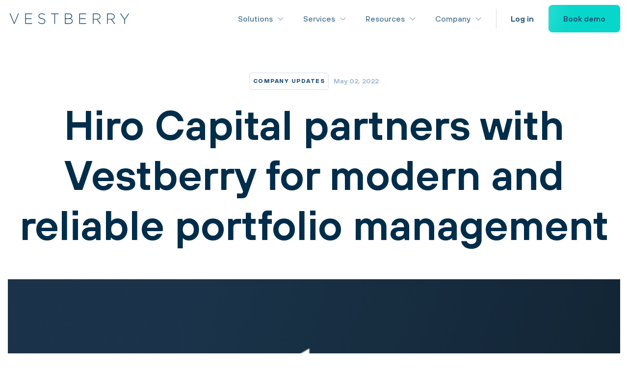

--- FILE ---
content_type: text/html; charset=utf-8
request_url: https://www.google.com/recaptcha/api2/anchor?ar=1&k=6LcumXkgAAAAAErDNznELROtQhWQ54JpPRRIYw3d&co=aHR0cHM6Ly92ZXN0YmVycnkuY29tOjQ0Mw..&hl=en&v=PoyoqOPhxBO7pBk68S4YbpHZ&size=invisible&anchor-ms=20000&execute-ms=30000&cb=o6xap0esoty
body_size: 48721
content:
<!DOCTYPE HTML><html dir="ltr" lang="en"><head><meta http-equiv="Content-Type" content="text/html; charset=UTF-8">
<meta http-equiv="X-UA-Compatible" content="IE=edge">
<title>reCAPTCHA</title>
<style type="text/css">
/* cyrillic-ext */
@font-face {
  font-family: 'Roboto';
  font-style: normal;
  font-weight: 400;
  font-stretch: 100%;
  src: url(//fonts.gstatic.com/s/roboto/v48/KFO7CnqEu92Fr1ME7kSn66aGLdTylUAMa3GUBHMdazTgWw.woff2) format('woff2');
  unicode-range: U+0460-052F, U+1C80-1C8A, U+20B4, U+2DE0-2DFF, U+A640-A69F, U+FE2E-FE2F;
}
/* cyrillic */
@font-face {
  font-family: 'Roboto';
  font-style: normal;
  font-weight: 400;
  font-stretch: 100%;
  src: url(//fonts.gstatic.com/s/roboto/v48/KFO7CnqEu92Fr1ME7kSn66aGLdTylUAMa3iUBHMdazTgWw.woff2) format('woff2');
  unicode-range: U+0301, U+0400-045F, U+0490-0491, U+04B0-04B1, U+2116;
}
/* greek-ext */
@font-face {
  font-family: 'Roboto';
  font-style: normal;
  font-weight: 400;
  font-stretch: 100%;
  src: url(//fonts.gstatic.com/s/roboto/v48/KFO7CnqEu92Fr1ME7kSn66aGLdTylUAMa3CUBHMdazTgWw.woff2) format('woff2');
  unicode-range: U+1F00-1FFF;
}
/* greek */
@font-face {
  font-family: 'Roboto';
  font-style: normal;
  font-weight: 400;
  font-stretch: 100%;
  src: url(//fonts.gstatic.com/s/roboto/v48/KFO7CnqEu92Fr1ME7kSn66aGLdTylUAMa3-UBHMdazTgWw.woff2) format('woff2');
  unicode-range: U+0370-0377, U+037A-037F, U+0384-038A, U+038C, U+038E-03A1, U+03A3-03FF;
}
/* math */
@font-face {
  font-family: 'Roboto';
  font-style: normal;
  font-weight: 400;
  font-stretch: 100%;
  src: url(//fonts.gstatic.com/s/roboto/v48/KFO7CnqEu92Fr1ME7kSn66aGLdTylUAMawCUBHMdazTgWw.woff2) format('woff2');
  unicode-range: U+0302-0303, U+0305, U+0307-0308, U+0310, U+0312, U+0315, U+031A, U+0326-0327, U+032C, U+032F-0330, U+0332-0333, U+0338, U+033A, U+0346, U+034D, U+0391-03A1, U+03A3-03A9, U+03B1-03C9, U+03D1, U+03D5-03D6, U+03F0-03F1, U+03F4-03F5, U+2016-2017, U+2034-2038, U+203C, U+2040, U+2043, U+2047, U+2050, U+2057, U+205F, U+2070-2071, U+2074-208E, U+2090-209C, U+20D0-20DC, U+20E1, U+20E5-20EF, U+2100-2112, U+2114-2115, U+2117-2121, U+2123-214F, U+2190, U+2192, U+2194-21AE, U+21B0-21E5, U+21F1-21F2, U+21F4-2211, U+2213-2214, U+2216-22FF, U+2308-230B, U+2310, U+2319, U+231C-2321, U+2336-237A, U+237C, U+2395, U+239B-23B7, U+23D0, U+23DC-23E1, U+2474-2475, U+25AF, U+25B3, U+25B7, U+25BD, U+25C1, U+25CA, U+25CC, U+25FB, U+266D-266F, U+27C0-27FF, U+2900-2AFF, U+2B0E-2B11, U+2B30-2B4C, U+2BFE, U+3030, U+FF5B, U+FF5D, U+1D400-1D7FF, U+1EE00-1EEFF;
}
/* symbols */
@font-face {
  font-family: 'Roboto';
  font-style: normal;
  font-weight: 400;
  font-stretch: 100%;
  src: url(//fonts.gstatic.com/s/roboto/v48/KFO7CnqEu92Fr1ME7kSn66aGLdTylUAMaxKUBHMdazTgWw.woff2) format('woff2');
  unicode-range: U+0001-000C, U+000E-001F, U+007F-009F, U+20DD-20E0, U+20E2-20E4, U+2150-218F, U+2190, U+2192, U+2194-2199, U+21AF, U+21E6-21F0, U+21F3, U+2218-2219, U+2299, U+22C4-22C6, U+2300-243F, U+2440-244A, U+2460-24FF, U+25A0-27BF, U+2800-28FF, U+2921-2922, U+2981, U+29BF, U+29EB, U+2B00-2BFF, U+4DC0-4DFF, U+FFF9-FFFB, U+10140-1018E, U+10190-1019C, U+101A0, U+101D0-101FD, U+102E0-102FB, U+10E60-10E7E, U+1D2C0-1D2D3, U+1D2E0-1D37F, U+1F000-1F0FF, U+1F100-1F1AD, U+1F1E6-1F1FF, U+1F30D-1F30F, U+1F315, U+1F31C, U+1F31E, U+1F320-1F32C, U+1F336, U+1F378, U+1F37D, U+1F382, U+1F393-1F39F, U+1F3A7-1F3A8, U+1F3AC-1F3AF, U+1F3C2, U+1F3C4-1F3C6, U+1F3CA-1F3CE, U+1F3D4-1F3E0, U+1F3ED, U+1F3F1-1F3F3, U+1F3F5-1F3F7, U+1F408, U+1F415, U+1F41F, U+1F426, U+1F43F, U+1F441-1F442, U+1F444, U+1F446-1F449, U+1F44C-1F44E, U+1F453, U+1F46A, U+1F47D, U+1F4A3, U+1F4B0, U+1F4B3, U+1F4B9, U+1F4BB, U+1F4BF, U+1F4C8-1F4CB, U+1F4D6, U+1F4DA, U+1F4DF, U+1F4E3-1F4E6, U+1F4EA-1F4ED, U+1F4F7, U+1F4F9-1F4FB, U+1F4FD-1F4FE, U+1F503, U+1F507-1F50B, U+1F50D, U+1F512-1F513, U+1F53E-1F54A, U+1F54F-1F5FA, U+1F610, U+1F650-1F67F, U+1F687, U+1F68D, U+1F691, U+1F694, U+1F698, U+1F6AD, U+1F6B2, U+1F6B9-1F6BA, U+1F6BC, U+1F6C6-1F6CF, U+1F6D3-1F6D7, U+1F6E0-1F6EA, U+1F6F0-1F6F3, U+1F6F7-1F6FC, U+1F700-1F7FF, U+1F800-1F80B, U+1F810-1F847, U+1F850-1F859, U+1F860-1F887, U+1F890-1F8AD, U+1F8B0-1F8BB, U+1F8C0-1F8C1, U+1F900-1F90B, U+1F93B, U+1F946, U+1F984, U+1F996, U+1F9E9, U+1FA00-1FA6F, U+1FA70-1FA7C, U+1FA80-1FA89, U+1FA8F-1FAC6, U+1FACE-1FADC, U+1FADF-1FAE9, U+1FAF0-1FAF8, U+1FB00-1FBFF;
}
/* vietnamese */
@font-face {
  font-family: 'Roboto';
  font-style: normal;
  font-weight: 400;
  font-stretch: 100%;
  src: url(//fonts.gstatic.com/s/roboto/v48/KFO7CnqEu92Fr1ME7kSn66aGLdTylUAMa3OUBHMdazTgWw.woff2) format('woff2');
  unicode-range: U+0102-0103, U+0110-0111, U+0128-0129, U+0168-0169, U+01A0-01A1, U+01AF-01B0, U+0300-0301, U+0303-0304, U+0308-0309, U+0323, U+0329, U+1EA0-1EF9, U+20AB;
}
/* latin-ext */
@font-face {
  font-family: 'Roboto';
  font-style: normal;
  font-weight: 400;
  font-stretch: 100%;
  src: url(//fonts.gstatic.com/s/roboto/v48/KFO7CnqEu92Fr1ME7kSn66aGLdTylUAMa3KUBHMdazTgWw.woff2) format('woff2');
  unicode-range: U+0100-02BA, U+02BD-02C5, U+02C7-02CC, U+02CE-02D7, U+02DD-02FF, U+0304, U+0308, U+0329, U+1D00-1DBF, U+1E00-1E9F, U+1EF2-1EFF, U+2020, U+20A0-20AB, U+20AD-20C0, U+2113, U+2C60-2C7F, U+A720-A7FF;
}
/* latin */
@font-face {
  font-family: 'Roboto';
  font-style: normal;
  font-weight: 400;
  font-stretch: 100%;
  src: url(//fonts.gstatic.com/s/roboto/v48/KFO7CnqEu92Fr1ME7kSn66aGLdTylUAMa3yUBHMdazQ.woff2) format('woff2');
  unicode-range: U+0000-00FF, U+0131, U+0152-0153, U+02BB-02BC, U+02C6, U+02DA, U+02DC, U+0304, U+0308, U+0329, U+2000-206F, U+20AC, U+2122, U+2191, U+2193, U+2212, U+2215, U+FEFF, U+FFFD;
}
/* cyrillic-ext */
@font-face {
  font-family: 'Roboto';
  font-style: normal;
  font-weight: 500;
  font-stretch: 100%;
  src: url(//fonts.gstatic.com/s/roboto/v48/KFO7CnqEu92Fr1ME7kSn66aGLdTylUAMa3GUBHMdazTgWw.woff2) format('woff2');
  unicode-range: U+0460-052F, U+1C80-1C8A, U+20B4, U+2DE0-2DFF, U+A640-A69F, U+FE2E-FE2F;
}
/* cyrillic */
@font-face {
  font-family: 'Roboto';
  font-style: normal;
  font-weight: 500;
  font-stretch: 100%;
  src: url(//fonts.gstatic.com/s/roboto/v48/KFO7CnqEu92Fr1ME7kSn66aGLdTylUAMa3iUBHMdazTgWw.woff2) format('woff2');
  unicode-range: U+0301, U+0400-045F, U+0490-0491, U+04B0-04B1, U+2116;
}
/* greek-ext */
@font-face {
  font-family: 'Roboto';
  font-style: normal;
  font-weight: 500;
  font-stretch: 100%;
  src: url(//fonts.gstatic.com/s/roboto/v48/KFO7CnqEu92Fr1ME7kSn66aGLdTylUAMa3CUBHMdazTgWw.woff2) format('woff2');
  unicode-range: U+1F00-1FFF;
}
/* greek */
@font-face {
  font-family: 'Roboto';
  font-style: normal;
  font-weight: 500;
  font-stretch: 100%;
  src: url(//fonts.gstatic.com/s/roboto/v48/KFO7CnqEu92Fr1ME7kSn66aGLdTylUAMa3-UBHMdazTgWw.woff2) format('woff2');
  unicode-range: U+0370-0377, U+037A-037F, U+0384-038A, U+038C, U+038E-03A1, U+03A3-03FF;
}
/* math */
@font-face {
  font-family: 'Roboto';
  font-style: normal;
  font-weight: 500;
  font-stretch: 100%;
  src: url(//fonts.gstatic.com/s/roboto/v48/KFO7CnqEu92Fr1ME7kSn66aGLdTylUAMawCUBHMdazTgWw.woff2) format('woff2');
  unicode-range: U+0302-0303, U+0305, U+0307-0308, U+0310, U+0312, U+0315, U+031A, U+0326-0327, U+032C, U+032F-0330, U+0332-0333, U+0338, U+033A, U+0346, U+034D, U+0391-03A1, U+03A3-03A9, U+03B1-03C9, U+03D1, U+03D5-03D6, U+03F0-03F1, U+03F4-03F5, U+2016-2017, U+2034-2038, U+203C, U+2040, U+2043, U+2047, U+2050, U+2057, U+205F, U+2070-2071, U+2074-208E, U+2090-209C, U+20D0-20DC, U+20E1, U+20E5-20EF, U+2100-2112, U+2114-2115, U+2117-2121, U+2123-214F, U+2190, U+2192, U+2194-21AE, U+21B0-21E5, U+21F1-21F2, U+21F4-2211, U+2213-2214, U+2216-22FF, U+2308-230B, U+2310, U+2319, U+231C-2321, U+2336-237A, U+237C, U+2395, U+239B-23B7, U+23D0, U+23DC-23E1, U+2474-2475, U+25AF, U+25B3, U+25B7, U+25BD, U+25C1, U+25CA, U+25CC, U+25FB, U+266D-266F, U+27C0-27FF, U+2900-2AFF, U+2B0E-2B11, U+2B30-2B4C, U+2BFE, U+3030, U+FF5B, U+FF5D, U+1D400-1D7FF, U+1EE00-1EEFF;
}
/* symbols */
@font-face {
  font-family: 'Roboto';
  font-style: normal;
  font-weight: 500;
  font-stretch: 100%;
  src: url(//fonts.gstatic.com/s/roboto/v48/KFO7CnqEu92Fr1ME7kSn66aGLdTylUAMaxKUBHMdazTgWw.woff2) format('woff2');
  unicode-range: U+0001-000C, U+000E-001F, U+007F-009F, U+20DD-20E0, U+20E2-20E4, U+2150-218F, U+2190, U+2192, U+2194-2199, U+21AF, U+21E6-21F0, U+21F3, U+2218-2219, U+2299, U+22C4-22C6, U+2300-243F, U+2440-244A, U+2460-24FF, U+25A0-27BF, U+2800-28FF, U+2921-2922, U+2981, U+29BF, U+29EB, U+2B00-2BFF, U+4DC0-4DFF, U+FFF9-FFFB, U+10140-1018E, U+10190-1019C, U+101A0, U+101D0-101FD, U+102E0-102FB, U+10E60-10E7E, U+1D2C0-1D2D3, U+1D2E0-1D37F, U+1F000-1F0FF, U+1F100-1F1AD, U+1F1E6-1F1FF, U+1F30D-1F30F, U+1F315, U+1F31C, U+1F31E, U+1F320-1F32C, U+1F336, U+1F378, U+1F37D, U+1F382, U+1F393-1F39F, U+1F3A7-1F3A8, U+1F3AC-1F3AF, U+1F3C2, U+1F3C4-1F3C6, U+1F3CA-1F3CE, U+1F3D4-1F3E0, U+1F3ED, U+1F3F1-1F3F3, U+1F3F5-1F3F7, U+1F408, U+1F415, U+1F41F, U+1F426, U+1F43F, U+1F441-1F442, U+1F444, U+1F446-1F449, U+1F44C-1F44E, U+1F453, U+1F46A, U+1F47D, U+1F4A3, U+1F4B0, U+1F4B3, U+1F4B9, U+1F4BB, U+1F4BF, U+1F4C8-1F4CB, U+1F4D6, U+1F4DA, U+1F4DF, U+1F4E3-1F4E6, U+1F4EA-1F4ED, U+1F4F7, U+1F4F9-1F4FB, U+1F4FD-1F4FE, U+1F503, U+1F507-1F50B, U+1F50D, U+1F512-1F513, U+1F53E-1F54A, U+1F54F-1F5FA, U+1F610, U+1F650-1F67F, U+1F687, U+1F68D, U+1F691, U+1F694, U+1F698, U+1F6AD, U+1F6B2, U+1F6B9-1F6BA, U+1F6BC, U+1F6C6-1F6CF, U+1F6D3-1F6D7, U+1F6E0-1F6EA, U+1F6F0-1F6F3, U+1F6F7-1F6FC, U+1F700-1F7FF, U+1F800-1F80B, U+1F810-1F847, U+1F850-1F859, U+1F860-1F887, U+1F890-1F8AD, U+1F8B0-1F8BB, U+1F8C0-1F8C1, U+1F900-1F90B, U+1F93B, U+1F946, U+1F984, U+1F996, U+1F9E9, U+1FA00-1FA6F, U+1FA70-1FA7C, U+1FA80-1FA89, U+1FA8F-1FAC6, U+1FACE-1FADC, U+1FADF-1FAE9, U+1FAF0-1FAF8, U+1FB00-1FBFF;
}
/* vietnamese */
@font-face {
  font-family: 'Roboto';
  font-style: normal;
  font-weight: 500;
  font-stretch: 100%;
  src: url(//fonts.gstatic.com/s/roboto/v48/KFO7CnqEu92Fr1ME7kSn66aGLdTylUAMa3OUBHMdazTgWw.woff2) format('woff2');
  unicode-range: U+0102-0103, U+0110-0111, U+0128-0129, U+0168-0169, U+01A0-01A1, U+01AF-01B0, U+0300-0301, U+0303-0304, U+0308-0309, U+0323, U+0329, U+1EA0-1EF9, U+20AB;
}
/* latin-ext */
@font-face {
  font-family: 'Roboto';
  font-style: normal;
  font-weight: 500;
  font-stretch: 100%;
  src: url(//fonts.gstatic.com/s/roboto/v48/KFO7CnqEu92Fr1ME7kSn66aGLdTylUAMa3KUBHMdazTgWw.woff2) format('woff2');
  unicode-range: U+0100-02BA, U+02BD-02C5, U+02C7-02CC, U+02CE-02D7, U+02DD-02FF, U+0304, U+0308, U+0329, U+1D00-1DBF, U+1E00-1E9F, U+1EF2-1EFF, U+2020, U+20A0-20AB, U+20AD-20C0, U+2113, U+2C60-2C7F, U+A720-A7FF;
}
/* latin */
@font-face {
  font-family: 'Roboto';
  font-style: normal;
  font-weight: 500;
  font-stretch: 100%;
  src: url(//fonts.gstatic.com/s/roboto/v48/KFO7CnqEu92Fr1ME7kSn66aGLdTylUAMa3yUBHMdazQ.woff2) format('woff2');
  unicode-range: U+0000-00FF, U+0131, U+0152-0153, U+02BB-02BC, U+02C6, U+02DA, U+02DC, U+0304, U+0308, U+0329, U+2000-206F, U+20AC, U+2122, U+2191, U+2193, U+2212, U+2215, U+FEFF, U+FFFD;
}
/* cyrillic-ext */
@font-face {
  font-family: 'Roboto';
  font-style: normal;
  font-weight: 900;
  font-stretch: 100%;
  src: url(//fonts.gstatic.com/s/roboto/v48/KFO7CnqEu92Fr1ME7kSn66aGLdTylUAMa3GUBHMdazTgWw.woff2) format('woff2');
  unicode-range: U+0460-052F, U+1C80-1C8A, U+20B4, U+2DE0-2DFF, U+A640-A69F, U+FE2E-FE2F;
}
/* cyrillic */
@font-face {
  font-family: 'Roboto';
  font-style: normal;
  font-weight: 900;
  font-stretch: 100%;
  src: url(//fonts.gstatic.com/s/roboto/v48/KFO7CnqEu92Fr1ME7kSn66aGLdTylUAMa3iUBHMdazTgWw.woff2) format('woff2');
  unicode-range: U+0301, U+0400-045F, U+0490-0491, U+04B0-04B1, U+2116;
}
/* greek-ext */
@font-face {
  font-family: 'Roboto';
  font-style: normal;
  font-weight: 900;
  font-stretch: 100%;
  src: url(//fonts.gstatic.com/s/roboto/v48/KFO7CnqEu92Fr1ME7kSn66aGLdTylUAMa3CUBHMdazTgWw.woff2) format('woff2');
  unicode-range: U+1F00-1FFF;
}
/* greek */
@font-face {
  font-family: 'Roboto';
  font-style: normal;
  font-weight: 900;
  font-stretch: 100%;
  src: url(//fonts.gstatic.com/s/roboto/v48/KFO7CnqEu92Fr1ME7kSn66aGLdTylUAMa3-UBHMdazTgWw.woff2) format('woff2');
  unicode-range: U+0370-0377, U+037A-037F, U+0384-038A, U+038C, U+038E-03A1, U+03A3-03FF;
}
/* math */
@font-face {
  font-family: 'Roboto';
  font-style: normal;
  font-weight: 900;
  font-stretch: 100%;
  src: url(//fonts.gstatic.com/s/roboto/v48/KFO7CnqEu92Fr1ME7kSn66aGLdTylUAMawCUBHMdazTgWw.woff2) format('woff2');
  unicode-range: U+0302-0303, U+0305, U+0307-0308, U+0310, U+0312, U+0315, U+031A, U+0326-0327, U+032C, U+032F-0330, U+0332-0333, U+0338, U+033A, U+0346, U+034D, U+0391-03A1, U+03A3-03A9, U+03B1-03C9, U+03D1, U+03D5-03D6, U+03F0-03F1, U+03F4-03F5, U+2016-2017, U+2034-2038, U+203C, U+2040, U+2043, U+2047, U+2050, U+2057, U+205F, U+2070-2071, U+2074-208E, U+2090-209C, U+20D0-20DC, U+20E1, U+20E5-20EF, U+2100-2112, U+2114-2115, U+2117-2121, U+2123-214F, U+2190, U+2192, U+2194-21AE, U+21B0-21E5, U+21F1-21F2, U+21F4-2211, U+2213-2214, U+2216-22FF, U+2308-230B, U+2310, U+2319, U+231C-2321, U+2336-237A, U+237C, U+2395, U+239B-23B7, U+23D0, U+23DC-23E1, U+2474-2475, U+25AF, U+25B3, U+25B7, U+25BD, U+25C1, U+25CA, U+25CC, U+25FB, U+266D-266F, U+27C0-27FF, U+2900-2AFF, U+2B0E-2B11, U+2B30-2B4C, U+2BFE, U+3030, U+FF5B, U+FF5D, U+1D400-1D7FF, U+1EE00-1EEFF;
}
/* symbols */
@font-face {
  font-family: 'Roboto';
  font-style: normal;
  font-weight: 900;
  font-stretch: 100%;
  src: url(//fonts.gstatic.com/s/roboto/v48/KFO7CnqEu92Fr1ME7kSn66aGLdTylUAMaxKUBHMdazTgWw.woff2) format('woff2');
  unicode-range: U+0001-000C, U+000E-001F, U+007F-009F, U+20DD-20E0, U+20E2-20E4, U+2150-218F, U+2190, U+2192, U+2194-2199, U+21AF, U+21E6-21F0, U+21F3, U+2218-2219, U+2299, U+22C4-22C6, U+2300-243F, U+2440-244A, U+2460-24FF, U+25A0-27BF, U+2800-28FF, U+2921-2922, U+2981, U+29BF, U+29EB, U+2B00-2BFF, U+4DC0-4DFF, U+FFF9-FFFB, U+10140-1018E, U+10190-1019C, U+101A0, U+101D0-101FD, U+102E0-102FB, U+10E60-10E7E, U+1D2C0-1D2D3, U+1D2E0-1D37F, U+1F000-1F0FF, U+1F100-1F1AD, U+1F1E6-1F1FF, U+1F30D-1F30F, U+1F315, U+1F31C, U+1F31E, U+1F320-1F32C, U+1F336, U+1F378, U+1F37D, U+1F382, U+1F393-1F39F, U+1F3A7-1F3A8, U+1F3AC-1F3AF, U+1F3C2, U+1F3C4-1F3C6, U+1F3CA-1F3CE, U+1F3D4-1F3E0, U+1F3ED, U+1F3F1-1F3F3, U+1F3F5-1F3F7, U+1F408, U+1F415, U+1F41F, U+1F426, U+1F43F, U+1F441-1F442, U+1F444, U+1F446-1F449, U+1F44C-1F44E, U+1F453, U+1F46A, U+1F47D, U+1F4A3, U+1F4B0, U+1F4B3, U+1F4B9, U+1F4BB, U+1F4BF, U+1F4C8-1F4CB, U+1F4D6, U+1F4DA, U+1F4DF, U+1F4E3-1F4E6, U+1F4EA-1F4ED, U+1F4F7, U+1F4F9-1F4FB, U+1F4FD-1F4FE, U+1F503, U+1F507-1F50B, U+1F50D, U+1F512-1F513, U+1F53E-1F54A, U+1F54F-1F5FA, U+1F610, U+1F650-1F67F, U+1F687, U+1F68D, U+1F691, U+1F694, U+1F698, U+1F6AD, U+1F6B2, U+1F6B9-1F6BA, U+1F6BC, U+1F6C6-1F6CF, U+1F6D3-1F6D7, U+1F6E0-1F6EA, U+1F6F0-1F6F3, U+1F6F7-1F6FC, U+1F700-1F7FF, U+1F800-1F80B, U+1F810-1F847, U+1F850-1F859, U+1F860-1F887, U+1F890-1F8AD, U+1F8B0-1F8BB, U+1F8C0-1F8C1, U+1F900-1F90B, U+1F93B, U+1F946, U+1F984, U+1F996, U+1F9E9, U+1FA00-1FA6F, U+1FA70-1FA7C, U+1FA80-1FA89, U+1FA8F-1FAC6, U+1FACE-1FADC, U+1FADF-1FAE9, U+1FAF0-1FAF8, U+1FB00-1FBFF;
}
/* vietnamese */
@font-face {
  font-family: 'Roboto';
  font-style: normal;
  font-weight: 900;
  font-stretch: 100%;
  src: url(//fonts.gstatic.com/s/roboto/v48/KFO7CnqEu92Fr1ME7kSn66aGLdTylUAMa3OUBHMdazTgWw.woff2) format('woff2');
  unicode-range: U+0102-0103, U+0110-0111, U+0128-0129, U+0168-0169, U+01A0-01A1, U+01AF-01B0, U+0300-0301, U+0303-0304, U+0308-0309, U+0323, U+0329, U+1EA0-1EF9, U+20AB;
}
/* latin-ext */
@font-face {
  font-family: 'Roboto';
  font-style: normal;
  font-weight: 900;
  font-stretch: 100%;
  src: url(//fonts.gstatic.com/s/roboto/v48/KFO7CnqEu92Fr1ME7kSn66aGLdTylUAMa3KUBHMdazTgWw.woff2) format('woff2');
  unicode-range: U+0100-02BA, U+02BD-02C5, U+02C7-02CC, U+02CE-02D7, U+02DD-02FF, U+0304, U+0308, U+0329, U+1D00-1DBF, U+1E00-1E9F, U+1EF2-1EFF, U+2020, U+20A0-20AB, U+20AD-20C0, U+2113, U+2C60-2C7F, U+A720-A7FF;
}
/* latin */
@font-face {
  font-family: 'Roboto';
  font-style: normal;
  font-weight: 900;
  font-stretch: 100%;
  src: url(//fonts.gstatic.com/s/roboto/v48/KFO7CnqEu92Fr1ME7kSn66aGLdTylUAMa3yUBHMdazQ.woff2) format('woff2');
  unicode-range: U+0000-00FF, U+0131, U+0152-0153, U+02BB-02BC, U+02C6, U+02DA, U+02DC, U+0304, U+0308, U+0329, U+2000-206F, U+20AC, U+2122, U+2191, U+2193, U+2212, U+2215, U+FEFF, U+FFFD;
}

</style>
<link rel="stylesheet" type="text/css" href="https://www.gstatic.com/recaptcha/releases/PoyoqOPhxBO7pBk68S4YbpHZ/styles__ltr.css">
<script nonce="VsLHhz2GAkAZvMjbOtu7cw" type="text/javascript">window['__recaptcha_api'] = 'https://www.google.com/recaptcha/api2/';</script>
<script type="text/javascript" src="https://www.gstatic.com/recaptcha/releases/PoyoqOPhxBO7pBk68S4YbpHZ/recaptcha__en.js" nonce="VsLHhz2GAkAZvMjbOtu7cw">
      
    </script></head>
<body><div id="rc-anchor-alert" class="rc-anchor-alert"></div>
<input type="hidden" id="recaptcha-token" value="[base64]">
<script type="text/javascript" nonce="VsLHhz2GAkAZvMjbOtu7cw">
      recaptcha.anchor.Main.init("[\x22ainput\x22,[\x22bgdata\x22,\x22\x22,\[base64]/[base64]/[base64]/[base64]/[base64]/UltsKytdPUU6KEU8MjA0OD9SW2wrK109RT4+NnwxOTI6KChFJjY0NTEyKT09NTUyOTYmJk0rMTxjLmxlbmd0aCYmKGMuY2hhckNvZGVBdChNKzEpJjY0NTEyKT09NTYzMjA/[base64]/[base64]/[base64]/[base64]/[base64]/[base64]/[base64]\x22,\[base64]\x22,\x22azhudUHDsi/DjkjCucK9wrHClEHDp8OdecKxZ8O9DzYbwrooDk8Lwqsowq3Cg8OfwrJtR2PDqcO5wpvCtFXDt8OlwoFPeMOwwqFEGcOMVgXCuQV1wodlRk3Dkj7CmQ/CsMOtP8KJMW7DrMOswpjDjkZSw7zCjcOWwpXCgsOnV8KKDUldJsKfw7hoJybCpVXCsWbDrcOpA10mwplzUAFpVsKMwpXCvsOOQVDCnwstWCwIOn/DlXYyLDbDiEbDqBpeJl/Cu8OjwqLDqsKIwpPCm3UYw5HCj8KEwpc4J8OqV8K4w4oFw4Rdw6HDtsOFwptyH1Nma8KLWh0ow755wpd5filvew7Cuk7CtcKXwrJaOC8fwqLCkMOYw4oXw4DCh8OMwrwwWsOGYHrDlgQ5UHLDiEjDlsO/wq0/wqhMKQ9RwofCniRPR1l7SMORw4jDsRDDkMOAOMO7FRZUQ2DCiHvCvsOyw7DCtAnClcK/LMKEw6cmw4bDjsOIw7x7L8OnFcOqw5DCrCVfJwfDjALCsG/[base64]/wpdVV8OkwoXCqQwrwrtrCT5OwrHCimLDmsKtRMOjw57DozokdDPDmTZtbFbDrFlGw6IsU8OBwrNnXMKkwoobwo0UBcK0PMK7w6XDtsKCwq4TLn7DjkHCm2AJRVIew5AOwoTCl8Kbw6Q9Z8Oow5PCvAnCuynDhmfCncKpwo9Aw7zDmsOPVsO7d8KZwog1wr4zES/DsMO3wpjCiMKVG0bDt8K4wrnDkg0Lw6Emw7U8w5FuD2hHw43Dv8KRWylaw59bUzRAKsKteMOrwqczX3PDrcOuamTCsmkCM8OzKEDCicOtIsKLSDBdUFLDvMKAa2ROw47ClhTCmsOXIxvDrcK1NG5kw71Nwo8Xw5Iww4NnecO8MU/DrMKZJMOMDUFbwp/DszPCjMOtw6BZw4wLQMObw7Rgw7ZAwrrDtcOlwq8qHkVJw6nDg8KObsKLcijCpi9Ewo/Cg8K0w6AmNh55w6LDtsOufRpMwrHDqsKCTcOow6rDtG9kdXTCrcONf8K/w53DpCjCgMOrwqLCmcOtbEJxW8K2wo8mwo/CiMKywq/CmDbDjsKlwowxasOQwpZSAMKXwpteMcKhJMKTw4ZxC8KbJ8ONwr7Dk2Uxw6Zqwp0hwqU5BMOyw6RJw74Uw6dHwqfCvcOEwowBPlnDvsK8w7shScKuw6w1wo8tw57Cnl/CrzpZwp3Di8OGw4BFw40xBcKkScKAw73CuzDCiXfDlnbDucKueMOHUsKrN8KEG8Ouw7EIw7LCicKkw5TCk8Osw4XCr8OdaRwHw41VVMOAJhnDlsKOU1XCqkBjfcK3OcK3WMKCwppYw6wFw6BuwqRVJnYoSB/CiFArwpvDi8KKWC3DjVPDq8OEwrxMwqPDtG/Dq8O1GcKQFxwKP8KfUsKvCxfDuUjDg3psQcKkw5LDmMKUwqTDkRXDucO5wonDu13CgTR7w4gfw5Qvwo9Bw5zDmsKCw6nDu8OHwqMSQCExdX/ChMOIwoEjb8KhEUgIw7wew5fDmsKXwoEBwoRrwoHCvsOJw6rCt8Onw5UJD3nDnWPCqzM4w4w1w7Emw67Dq1sCwoU3f8KUZcOoworCiSZ4csKAGsOIwrZuw55lw6E0w67DqkwPwptZBgxzH8OCXMOwwqjDhVwWc8OuNllmJVdpKg4lw4zCj8KZw4x9w5phYTU/acKNw7Ivw6Inwq7ClS9hw57CkTIzwpDCkiobKQ8rTiV1YjF+w4IrB8KbRsOyE0/Du0/Dg8Knw78MbiDDmUdWwq7ClMKUwpXDk8KLwoLCqsOXw49dw5HCpzDDgMKgQsOpw5xew5JHwrhIHMOKFlbDlRkpw7LCt8ObFgDCix4fwqdLK8KkwrbDrn3Dt8KabQTDqsOmRn7Dg8OPCgjChWPDlkE/S8Kiw4Y6w7PDrDLCrMKTwoTDscKcL8Ohwp50wp3DgMO1wplEw5LCssKsZcOswpQTRcOEdQV2w5PCpMK5wocHDWDDqG7ChiIUUHlfwovCvcOBwp7CuMKyC8OSw6jDum9lL8KYwpU5wrHCosKEexnChsOWwq3Cpw08wrTCnHVsw5wjeMKLwrsQIsOJE8KnPMOvPMORwp/DiBnCkcOQUmgyI1/Dr8KcesKCDD8RdR0Qw64LwrVzVsOtw4caSzRkM8O4RMOPw5XDiiHCksKXwpnCrRnCvxnDvMKTDsOWwqVJfMKqQMKvZBjDo8KTwpXDqW1zwpvDosK/[base64]/XcO/[base64]/CigtxwqpjJMO6wogcwq9efcKiTVg+MSomDsKFUGAzZcOmw74MSGPDl0HCvwACUSosw7DCusK6VsKBw5RIJcKLwo8DXhDCumjCsFNRwq9lw4/[base64]/Dn13CrMOLwq7DjDF5w4YILWfCu2PDjMKswqplAHEhAj/[base64]/CgSLCtMOpwo4dw6ATwrhsw6PDssOQwoLCj3jDnVbDgcK7XcOOADlcFFXDqinChMKwLScNeQpWfG/CrwUqWGlXwoTDkMKhfsONNBMTwr/[base64]/CkiXCkkoVdGh9bMKZFcOrwqDDl23DpRXCkMOWXnUka8KndwMcwpk7d2lAwqgdwobCicKlw63Cv8OxCTVvw4/CgcKyw6VdVcK0Cw/CjsOmw50ewog+azrDncOlETNbNjTDtS/CnFwBw6sIw5UQNcKPwqchZsObwok9c8OewpUfKk5GNC99w4jCuBMJUV7CqXssJsKDSTMCHl9NUzpXGsOJw7TCicKFw7Fyw5EIT8OlOMOawot3wrvDo8OKAwAIPH7DjcOfw4ZUNsO/[base64]/DgENiVDLCmsKPwpEEZ8OsRhBbOVVmwopOwrbCh8Ojw6/[base64]/DscKaQcOow6XDq8OfworCqgzDtsOVw78gB8O5eMODZ1DCmQrDg8KHO2bCkMKfKcOJQmPDnMO9exFuw53CjcKJJMKDLETClSHDl8OowqLDmUYVZnM5woQ0wqY3w7HCslbDucOMwpTDkRwvJkxKw40DMgh8WAzCkMOLGsKfFWk0MhbDgsOcOHTDm8K/[base64]/Do37CisOnwqfCrmLDtBohfcOuaMKoecKCwowJwoLDkzQVOMO7w4LDoHUxFcOowqTCocOeAsK7w7LDgcOew7d3eE16wr8lI8Omw4zDnyUQwrbCjVPDtxvCpcKWw6ENNMK+w4BCdQpNw5nCtytCdjYaAsKpAsO/XjLDlVHCnmZ4HjExwq/DlEUXNsKHNsOqbjDDhXt1CcK6w4cJZcOjwp1cVMKiwqTClzYeXVdyHyUHRcKBw6vDuMKLF8KZw79zw6zCgxHCsi52w7HCjn3CkMKbwp9Dwq7DiFXCrUJnwr4kw4HDmhEGwrkLw73Cs1XCkyV/MnxEYz1twpTCr8Obc8KbJx1SbsOlwrvDicKVw7XCu8OOwrw0IiTDrDAGw58rasOBwobDmG3DgsK/w68Rw6zClMKCVDTCl8KFw6nDr0s2MlDDl8K9wrxgF0NZasOXw4fCk8ODCVoewrDCssOCw5DCt8KtwoINLcOdXcOdw7o/w5nDoEdRRSNhA8OHR3HCrcKKWX5ow6bCosKsw7hrDjnCgifCqcO7CcO6Qx/CijFiw6AqN1XClsOSesOIHx9lXMOAOld/wpQhw5fCpMOTEAzCi3Qaw43DjcOMwrlbwobDs8OcwpTCr0TDvjpWwqvCp8Klwo0aBUdEw4B0w6J5w4fDpStXWgLCjjDDlmt7NgNsLMOSVToHwpluLCI5WnzDo1k0w4rDm8KHwpA6RD/DklM9wqQUw4fCtzhiUcK4STB+wrlUNsOqw444wpLCjXwpw7DCnsOMID3CrDbDuD4xwoYfIcOZw6YFwpPDosOqw47CmGcaccKhDsO7LRPDgRTDnsKPw79AR8OHwrQCdcOowoRhw6JUfsKWG0jCjBbClsK7YwwLwocgAn/[base64]/[base64]/CkGzDssKLbkjCpsOwRxRjGMOmwp4KFEfDmUfCmzfDjsOQSGfDs8Ojwr8/UQIdVAXDogLDjsKkUgVKw7dxIwnDvsKbw6paw5AmXcObw5AgwrjCgcOow6IyD1lkezTDm8K9PTfCj8Oow5/DuMKew7YzMsOYf1BYfl/Do8KEwrtVK3/DpcK4wplQYEFrwpIzNlfDuA7Cj3Qcw4rDk0zCvsKQRcKnw5Mrw5MXVTwjYQpkw7fDkh9Tw4LCoAbCggs7ZSjCu8OOMFvCsMOpV8Kgwrs7wojDgnBrwrVBw7l2w4nDtcO7Ln/[base64]/wqPDnlLClcKww6AZw4bCvU7DsTZ3d0oqNwfDh8KJwpdRwoHDujPDpcO6wqwxw6HDu8OKM8K2E8OZKmfClDB9w7rDssOYwo/DhsOvH8O3JBEWwql5PkfDiMO0wpFPw6fDhWnDkELCo8O5WMOrw7gRw7IOBUbCrF/CmDprTUHCtFHDt8OBEXDDsgUgw6LCpcKQw6LCsmE6wr1lHRLCmitFwo3DlsOvDMOnaCAzCWXCoSTCscOEw7vDjMOswpvDqcOQwpckw7jCvMO8bBU8wpEQwobCuG3DjsOhw4l/GcOhw4QeMMKZw6d8w4UNLn/DosOSAcOxZ8OwwrnDscKJwqhwZF8dw6zDpkcZTGLCnMOEOB9PwovDj8Klwp8+S8OsK3hGHsK/A8O9wr3DksK7K8KiwrrDhMKwQsKlOsOhYSxew6QMey0fRsOUMlt3eD/CtcKiwqQrd3ZVIsKtw4DCoSYAIhZ1BsKzw6zCtcOowqjChMKGI8OUw7TDqsKQfVPCgMOkw4TClcKewo1eZcOrwprCmF/DujzCnMORw4rDnm/CtVMzGEAOw4QyFMOHI8Kow41vw6Ydw7PDusORw6Mjw4PDuW4jw74xbMKvCTXDoTh4w79YwoxTdwDDgCQ0wqgdTMOxwpENEMO+wok3w5NtZMK5WVU6KcKYFMK+YnAvw7VfWnvDh8OzL8Kaw43ClS/DpUjCpMOCw4vDplw0T8O/[base64]/ChVhcw7gqw5pcdXdqw6XCs8KgezBLwpZcw4xKw4/Dpj/CvVvDq8OeRQzCnXnCp8O5JMKEw6IlYcKNKQzDgsK4w7HDvUfCsFXDh2MMwoLCqUbCrMOnR8OKXh9FH1PCrMKvw7lVw6RIwowVw7jCqMOwdMKjcMKCwrJBTw5AecOTY1M0wqUiHm5ew5oywpI0Fh9aG1lIw7/DnXvDmFTDncKewrQQw4jCiQfDpcOgSyfDgkFMw6PDujt/RDzDpQtFw4jDiFp4wqPCq8Oswo/DkwPCvD7Co19bQDgNw4vCpxZDwpjCk8ODwo7DqkMKwqAHCyfCphF7wrvDm8OCLR/CkcOJRC/CvQfDtsOYw5jCp8KywoLDp8OIEkzCtsKvMAkJIsOewojDhDw1aUVQTMK1D8OiZGzCrHvCnsO/YSbChsKLGcO+XMKqwpk/DcO3YsKaJmV0EMKPwrFLVmnDsMO8V8KaKMO4VkvDqcO9w7LClMO1bVfDqitNw6YPw4/DjMKbw453wodHw6/Cq8OCwqAnw4o6w4kjw4LCqsKGw5HDrSvCkcOqGB/DunzCmD/[base64]/AHTCrcOtLMO8w4LCqsKnwrPCqcOGwqERw5sFwpfCqz4uMm0VCMK7wr91w5NFwoktwpPCscOCOsKyJcOPSHFvUlFAwpdeDcKHV8ObTsOzw4gswpkIw4/CrjVRS8Knw7HDp8OmwodbwpTCu1TClsOCR8KhXW02cXXCksOHw7PDiMKuwqvChAPDn2AzwpZGV8KjwrLCujTCqcKid8KHRDfDgsOcYF4iwr3DscKPQkzCnBkhwq7DkmcPLW9hR0F8w6c5cTYZw5PCtSJ1X0TDqW/CqsO7woRsw43DjsOvH8ObwpoJwrvCghR0w5PDk2bCjUtRw4R9w5NLQMO7Y8OcR8OOw4hqw6TCtWhhwrTDpxZ7w68yw4tAKsOIw6A8BMKBMcODwrRvC8KgDkTCqiDCjMKow59/M8KgwpvCgVXCpcKsLMOIZcKawo4dUCVLwoExwqvCg8OGwqdkw4ZMM1EuLRzClMKDbMKMwqHCmcOkw7sTwo9QCsKJN2HCssO/w6/ChMOFwog9CMKDRRXCl8KnwoXDhVplbsKgFHfDp0bDq8KvIF9lwoVbMcOdw4rDm1NzUkN3wojDjSnDncOSwojCsRfChMKaMx/CtSdqw5Nywq/DiGDDuMKAwonDmcKSNWcBB8K7SX8SwpHDvcOnQ34aw4Arw6/Ck8KZXQU+AcOvw6Yjf8KfYy83w6XClsOcwqRbEsOQf8KPwrNrw7ADYcOZw44/w4HDhsOzFFfCu8Kww4R4wq5Yw4nCosKOIV9eLsO2DcKvMVjDpQnDj8KbwqkHwr9Iwp3CgBQnb3vDscK5wqXDp8Kmw4DCric5FG0ow7ADw5/ClXh3LV3CoXLDvcOewpnDrTDCm8ObLUvCusKYbx3DosOCw48aWMORw6/CnVfDj8O4M8KTWcO6wprDk1LCvMOdHcOxw6rDtlRhw55XL8KGwr/[base64]/a24nwqx2wpoMIMKnw5PDnMOaEcOGw6QNQ8OEwqTCqHvDvgk/MGFUJcOQw6gTw7pVWE9Uw5/DglLDgcOCHMKcaiHCm8KQw6ksw7EIQMKXJ13Di3zCjsKfwpd4SMO6c18qwobCtcOZw5tHw7bDssKoSMO2DRtOwoxqInZVwrBYwpLCqy/DlwDCpsKHwoTDlMKaUxzDqsKBfGcXwrvCuAFQwqoRW3BIw7bDmsKUw4/CjMKAbcOAwp3ChsO9fcOmaMOvE8O3wp4+D8OHPcKRS8OWFnzCr1jChHfCmMO8IhrCqsKRXU7DucOdPsKXRcK4MMO0wrrDoG7Du8KowqcPEcKGVsOBHxUQVcK7w6/[base64]/[base64]/[base64]/IcKlw4/[base64]/[base64]/[base64]/[base64]/bULDo0LDl33CjyXCl3NmwoYGw4TDjDvCrydPwoFZw53CkTfDrsO5fHPCqX/CqsKEwpXDkMKRC2XDoMKrw4E+wprDgsKjwo/CtRgRZ24Kw7tOwrwNN1XDkUcow6rCt8OSJzUFGsKawqbCqXM+wpFUZsOGw5A/fXLCilXDiMKQRMKRCkEiEsKtwqQrwpTCqwlNCmIxRD1JwobDjHkBwooYwqlFEETDkcKEwonCo1sBIMKtTMK6wqcFYl1Mw6tKA8OaQ8OuRWpiYjzDsMK6w7zCjsKGfcOjw5jCnystwqfDqMKXQsOEwrVEwq/[base64]/DtsOCJMKwcMOkDRIZwrzCnDvCoQ3Dr1Z5wod7w5jCisOpw5NNEcKxfcObw6bDvMKKUMKsw77CrETCtkPChx/ChmhZw4xHPcKmw51iU3EPwrjDtnRKcR7DjwTCgsOuNkNbwpfCjhzDnG4dw55ewq/[base64]/DqMOPwovDuMOzw7vDqEHCh8OCA8O8UBTDjsOjM8KfwpU3HXEJK8O+X8O5ehQqKlrCmcKUw5DCgcOWwrdzw7EOZ3fDuiLDlhPDrMKswqfCgGMxwqxFbRcNw77DshHDuA5gJUrCrChaw4vCg1jDpcKQw7HCsQvDmMKxw4U/[base64]/wpzCgMO1ayPCm3/[base64]/Dqk/DhkvCi8KXw6vCg8KrwpoQYMO0w4nCrmrCgUnCmHDCrz88wohqw6jDrAzDjx9nOsKDYMOuwqJGw6YwSwjCqSZ7woJSXsK/[base64]/Do8OfXsODScOxXwbCnnHCrgvDrSHCkMO7G8KaD8OeCRvDlQ7DphbDrcOlwpXCssK/w4EbS8ONw5FbECvDrFfCvkfCt1fDtyUFaB/DrcOSw4nCssKXwozDhGtkWy/CiGdbDMOiw6DDssO2w57CsQTDnw8aVk1VCH1jR1DDvE3CscKpwp3CkcKCAMOew6zDqMKFcGTCiG/DinXDs8ORJcOGwq/[base64]/aMKSTFgfG8Knwo/[base64]/CjFDCjGhSw74sw6Enw4BIwpDDtwUUw4V6w5TDvsO/JMKew781XMKXw7TDh0fCjU9laW8OdcOoWBDCpsK7w48iWzDCiMKGDsOrLA5SwoBhQlNIYhwNwoZQZUEGw7kAw55EQsOnw49HXMOYwpfCtk1gR8KfwpTCrcOTYcORZMO2WGnDoMOmwohzw4pVwoxnTcKuw7NMw5LChcKyH8K/F2LCmcKsw5bDp8KwbMOhIcOww5wJwro5TFtswqnCkMOGwqfCmjbDjcO6w715w6LDjW/CjBBcIcOJwojDkT9NHnfCt3QMMsOvCsKlAcK8N1rDqR1LworCrMO8EBbCnGswZsOOJcKEwpETZFXDhScXwoXCgjJCwr/DjhEZSsKmRcOiHXXCgcO4wr3DjC3DmHIaM8O8w4TDv8OwDTHCk8KLIcOYwrM/[base64]/w6DDkMKOwpxLNCXDmjDDhsK9wrhEwrwnw4V0wpgawr8zZBLClR5VPBsHMcOQYHzDkMKtBWzCuyk/PXN2w4Qcw5fCjHANw68vQCXDqCBvw47DqxNEw5PDiWfDsSIqMMOJw5vCoSYfwozCr2hYw5RAHsKeSsKkdsKnCsKYJsKeJWFXw7NYw47DtioNPj8Ywp/ClsK5MTRFw6zDiGsHw6sow5rCiwjCjQjCgj3DqsOEYcKkw7tgwqwSw70WOcOXwpbCu0lfVcOecnzDu0rDlMO6Yh7Dq2V4SlgzXMKKLzAWwowuwpzDt3RDw4DDvMKew4XCpB89CsK/wr/[base64]/bifClMOjV8OhecK9QHXDrMOow77ChVvDhFRRw5UTWsOvw50Gw43CmcK0SyTCvMOIwqcjDw1UwrIyRiluw4x0c8OewpPDh8OqQE8zDwPDhcKZw5zDp23CvcObS8KsKD/DrcKhD0bCiwlWGCRvWcKVwqrDqcKswrzDnjAfB8KFDnzCs2UswqVjwqHCksK6Bi1RJ8KJRsORa1PDhS7DoMOeCVNeQVEXwqTDlXLDjlfCijTDhcOhesKJPcKawojCg8OaCi1Kw4/CjMKBNT0xw4DDiMK1w4rDhcOgIcKTdXZuw7UjwokzwqbDo8OxwqdSAVDCucORw4RwPXQVwpAnKsO+NyPCrGdyc0N3w7ZbY8OITMKQw6wRw6pfDsKvTy9pwpd3wo7DksKTZWB5w5HDg8K1w7nDscOQMwTDpUAbwovCjTsOPcOdCFMGSUbDgw7Ckj5kw5o/CFhrwpctS8OSZQpfw5nDsQDDu8K3wodGworDr8OSwp7Drjw9G8KCwofCicKaa8OhKyjCtkvCtU7DkcKUR8KHw6Qbwr3DkR4Twq41wqXCqDstw5LDtk7Dq8OSwqLDtcOrIMK8Umt+w6LDhDAIOMKpwrovwphfw4RlERIkUsK1w5pcPyk9w7FIw5TCmF0zY8OwZBMMMW/[base64]/YsOHN1nCgmbCikHCkW4pwqjDt8KNw5RewqrDuMKmdcOEw7VVw7vDisO/w7vDjsKOw4fDrAvCnnfCg1drd8KUIsOsKQN7wpgPwrZpwq3CusODHGDCrQo/[base64]/Dqx5gwqscSMKiKMK0Z8ODfB00NcOHw4rCsUkxw5ZKLMOlwpo0fX/Ck8O2wp/CjcOFYsOAV3/[base64]/CjMOJLsOHwqpPw4hvUl1PH1Z+w6Eaw6jDumTCk8K8w5fCsMOmwpHCksOGZkxfFDoRHUhkBT7DscKnwrwiw4t9P8K/QMOow5fCtsOwBcOmwojCj3cFJsOGEDDDlnUKw4PDiA3CnWYqb8OWw5kDw7LCoxJSORjDrMK0wpRGLMKiw7jCosOhSsO9w6cNZxPConjDgBxww4HCkVhEWcKyO3/[base64]/[base64]/w5DCisKewrbDn8O/Y8KNC8Ofw7dmwrvDtsKUwqVRw4fCgjkQIMKWSMO0ZwrDqsKaSkbDicOhw6s5wo9/wolvfsOLZMK7w4svw7jCiFrDlcKvwqrCqMOqLDYBw64zX8KFR8KsUMKfcsOrUjzCjzM9wq7DjsOtwqLCuG89cMKRa2oNB8Ojw5B1wrNSFXrCiAx7w44vw77CucKRw7IOHsOOwrzDlsO2JHrCp8KZw59Pw5kPw4k2BsKGw4syw6VBAg7DnzPCpsOIwqc/[base64]/[base64]/CjMORw6/CpMOUeMOfCsKOXsOna8OuwoJbb8KPbjIFwpPChHTDtsKMfMOVw6wbVcO6XMK7w6lUw6whwr3CqMK9YQ3DvxDCkBguworCmkbCvsOmTsONwrUVMsK5BCZ/[base64]/CgMKNQF8FPysVwpXCssKoL8K/wqHDjcKEa8KPIMKYZxzDrMOLGAXDoMOIMwkywq4BXnMuwotww5NZKsO7w4ojw4zDkMKJwpcrGxDConxiSlXCo3bCucKCwpfDo8KXJsO/wrXDs017w5JLGcKJw4FzPVHCh8KFfsKKwpUjwqt2cF4AAcOWw6nDgcOpaMKWAsO5wpPCsl4Cw5rCoMKnHcOCckrCj11Rw6vDqcKZw7fDjcKaw4U/BMO7wpwzBsKSLw4SwqfDpwgUYlt6ZyTDhU/[base64]/[base64]/Dn8ODPsOuwrXCvMO1FsK4Snh9RBPCrMOvT8KsD2gNw5pFw53Dkzoqw6/DgMKdwrMew6BzTFQ1XSBowpQywo7ChWVoWMKNw6TCixQlGgXDnghZIcKeTcOoLDDDrcOpw4MLJ8KbfQ1Fw45gw4jDu8O4ViDDo0HCnsOQE0BTw6bCl8K4w73CqcOMwoPCsnEYwrnCqAvCi8OuR117HTQ5wo/Cl8O2w4DDn8KSw5YQeix8WWkjwrHCtRrDhXrCpcOSw5XDvcOvYSnDni/CusO0w57Cj8KgwocqVxHDlQ5RNCPCqMOTMnzCgBLCo8OMwrXCmGdsdTtKw4XCsifCoi8UO1F3wofDq0hGCiZlGcOedMOdGljDi8K6QcK4w5wFVkJawpjCncOZCcKfDAQzOsOAwrHCoxrCrA0LwonDm8OKwpzCt8Okw4PDrMKswq0/woLCmsKbI8KSwprCvApdwpUlSn/Cm8KUw7PCisKbIcOaJ3LDqsO6eTfDk2jDh8Klw5kbDMK+w4XDuHLCv8KtcVZnOsOJXcO7wpDCqMO5wr8gw6nDoioKwp/CsMKPw6xUHcOtacKyKHrCrcOFFsK6w79ZL0ECHMKWw6J7w6FZLMK6c8Ktw4HCvlbClsKHMMKlcEnDi8OEI8KcOMOHw4N8wrrCosO/YTcIYcOCaTUlw6tcw4gRdzUaQMO8ZjVWdMK1PQjDnnjCosKpw5RVwq7ClsKVw4PDicKZYCFwwqBWesO0CBvDhsOYwosrR106wozCuz/[base64]/[base64]/[base64]/wqMrQVYBKMKPw5fCnyTDiMKywo8oUMK3Kww6w4rDmnDDohfCjl/[base64]/DlmJdwoPCtT1Fw5DDlXBTX1dQfsKXw5EXAsKKL8O1QsOZAsK6bEg2w45GJw/[base64]/CgsKVfcOUB8OUwrnDuT/CtDtBT3PDrEdLworCgApGdcKIPcK6b17DoU7Ci0IMYMKkQ8OcwrnDgzoDwoPDrMKjw6dJfQvCmWNvLS/DlxoywrXDsGPCi0nCsjVNwpUqwrPCpW5TOxURdsKpOn0saMOwwoUMwrkmw5IwwocjRBTDnhFcJ8OGfsKtw6/CrMOuw6jDr0p4e8OPw6YOfMOLFQIZV1F8wqUSwohYwpPDuMKtJMO6w6fDncK4ak0IAnLDl8OswrQGwqZowpvDtBrCiMOLwqEmwrjCow3ClMOFMjIeJWHDo8OJTQM9w5zDjinCusOjw5BrYlwBwqIbEcK+YsOcw4wUwqEUKsK6w7fCkMKUBsOgw6RLRD/[base64]/CmEFfw7tiw7fDq388CcOkVsKowootwqMnwowzwpPDsMKOwrLCvAfDnMO0cBbDs8OVSMKKaUvDpCcvwpswIsKBw7/DgsOuw7F/[base64]/Cg8KtETrCuMK7MMKew47CpA3Dkhp3w74bC0rDhMOYQ8KGZcKsRMO/QMO4wqRqeQXCmhjDiMOaHcKEw4/CiBfCqDB9w6rCtcOpw4XCocKPFHfCjsOAw6I6ODfCu8KtHgNiamHDuMKQER42WcOKA8OHYcOewr/Cj8KbNMOpbcO6w4cXW3bDpsOZw47CjcKBw7Mwwr/DsixCHsKEYzDCtsKyYgRNw4xGwoV2K8KDw5Mew6FqwqnCiGPDvMKfV8Oxwr59wrM+w4fCvgNzw4TCsVvDhcOkw7p9MD9XwoXCimhwwporUcO/w6fDq2BBw5/[base64]/CnCFEwojDq31ywrbCh0vDik/CksK/KsO6ScK9RsKRw4MJwpvCj3TDosOvw6Ynw6EYMiNPwrRBPFxfw4AAwr1mw7Mxw5zCssKtTcO5wo/Ci8K8EMK7FRh/YMKtEUzCqjbDhgTDnsKEXcOhTsOnwpMxwrfCsk7Cr8OYwoPDscOZdVpKwrkTwpvDkMKBwqIhIWp6UMKTT1PCtsOQRw/DuMO8WcOjdVHDmxkzbsKtw6TCogrDtcOXY0dDw5hdwq8bw6V3JUpMwrBSw4/ClzJYO8KVRsK4woVAe345GE7CrRM6wr7DgWLDg8KJZkrDt8OYB8Olw47Dl8OLX8OIV8OjP2TDnsOHPChYw7oNWMKsMMO2w53DkBYdNF7DrT4kw4NYw48DaCEoAcKmVcKvwqgiw7wPw7lUfcKJwp1/w7NSQ8ORKcKDwpI3w77CkcOCHiZtNTDCsMORwonCjMOOw6nDncOPwqBpeCnDrMOuI8KRw7PCh3ZNc8Kow4hmD07CmsObwoHDvwrDvsKkMwTDnyLCo2kte8OkASTDmMOJw7MVwoLDq0M2K0M/[base64]/w5PCuz7Ch2EhwqYcw6IYwrPDscOgwpR3w7XCgcKkwoPDoxLDqRDDpC1qwqZhOkjDpsONw4bCtMKyw4fCn8OaUsKjdMOHw67Cv0DCn8Kswp1Wwr/Cq0RKw7vDnMK3ACU6w7zDuSrCsVjDgMO2w7/[base64]/DoMOIw4nCtsOJOl06wr/DssK2w5kTZ3vDvsOOTEjDocO6V0/CncO2wp4JJsOhS8KEwoo9ayzDjsKdw77CpQjDiMKlwonChmDCrsONwoAnQAJkM1Arwq7DjMOoZhHDuQwdCcOaw7JqwqAtw7lcJ0zCmMOKBF3CscKNb8Ouw6vDvSxtw6DCukpiwrhtwrTDrCXDhcOrwrVQSsOVwq/DiMKKw5TCkMKhwqxnESPCpCxyfcOfwpzCmcKcwrDDqsK+w5PDlMOGMcKaG1LDtsKhw78/MVcvLcOfNSzCvcKawqrCrcOMXcKFw6/DgHXDhsKlwpfDvmwlw5zCnsKrL8OjNcOGXFldFsKzdQVaAB3CkmRew79cKSd/[base64]/CscKcQz1xwpfCrsOhwpTCsFfCh3fCjsOnwojCgsK3w40rwp3DsMOTw5TCu19pLsKbw7LDsMKkw79wZsOswoLClMOewo0oN8OjGinCqlI/[base64]/CvgPDmsOqREEnw4bDkmjCrMOOw7zDpcOvIzHDh8KywqXCvXTCuERcw5rDtMKPwoo/[base64]/[base64]/[base64]/[base64]/LkYzEyDDt8OMZ8O8wrEAIyx0QUjDhMO/fRxUBBU8PsO6VsKVJRF7WC7CrsOue8KYH1JTcwxofi0nwrPDlBJ4DsKxw7PCqCLChhRww4EcwrE6OFAkw4TColLDl3LDoMKiw41sw6E6RcOhw5IFwqPCscKCGkvDpMOeEcKFO8KbwrPDgMOXwpfDnBvDq2lWKgHCv3xfQUfDpMOOw4QDw4/DncKCwpHDm1VgwrcRaVXDoS0rwqDDpDrDuG1+wr/DsGbDmAXCncKQw5sFR8OyH8KZw4jDmsONbkAiw7vDtcOUBgUYesO/Tg7DiBJbw7/[base64]/CtsO/[base64]/RFMRfQErw6rDqsOUwqnDlzAmQwI7wrLCh2BIY8O9cWZvRcO3O3ZpZT3Ch8O4w7JRM2nDsGvDm3PCmsO9W8Otw7gsX8OZw47DnkvChl/ClXjDpMOWLmA7w5lFwp3Cvx7DswAHw71tBSo/VcKwIMOMw7DChMO/YXXDiMK1ccOzwpcIbcKjwqQpwr3DvUEDY8KJXBBMb8OJwpAhw7nChCXDlXQKNivDicKVw4QCwpzChELCuMKpwrpPw4BrLDTCjh9uwpbCtcKUIcKvwqZJw6JVZsObZHIMw6jCtQbDm8Ozw5Q3EGg3YGPClEPCsmg7wrPDnRHCqcOmWgnCm8K8T3/CssKADkJkw6LDp8O2wrLDoMO8f1Q8UcODw6xMLRNWwr0hYMK7RsK8w4VWW8OwHiE+B8OxEMKrwobDo8ONw45zbsKMF0rChsO/[base64]/Cs8Omw5/Dj1/[base64]/OXxhK8O2GMKwwrrDpsODaS/CmFjDmSXCvhEUwo1zw7dAJcO2wr3DvT9TP0M4w4ANJC1jw4jCnF1Lwqk6w4dVw6B6JcOqfXUXwrfDjkTCpcO+wq/Cs8KfwqcfL27Cgh87w7XCp8ONw4xywqo7w5XDpVvCmWPCu8OWY8Oxwo4ZaD1cWcO/PMKwYSFxI25YeMOHMcOgT8Oxw7Z4BhlawpbCtsOCc8OIQsO7w4vCncOgwpnCkm3CjH0BVMKnWMKDOcKiVcO/LMOYw6wawoAKwo7CmMK0Oj5USMKPw6zCkkjDk0V1McKbHB8jGEvCm2AZQ2jDlTrDgMOAwoM\\u003d\x22],null,[\x22conf\x22,null,\x226LcumXkgAAAAAErDNznELROtQhWQ54JpPRRIYw3d\x22,0,null,null,null,0,[21,125,63,73,95,87,41,43,42,83,102,105,109,121],[1017145,913],0,null,null,null,null,0,null,0,null,700,1,null,0,\[base64]/76lBhnEnQkZnOKMAhnM8xEZ\x22,0,0,null,null,1,null,0,1,null,null,null,0],\x22https://vestberry.com:443\x22,null,[3,1,1],null,null,null,1,3600,[\x22https://www.google.com/intl/en/policies/privacy/\x22,\x22https://www.google.com/intl/en/policies/terms/\x22],\x22qEx6S9FxJo41i0npB9dL4VbwRSVWsYZ0SQydMz26GYM\\u003d\x22,1,0,null,1,1769380393881,0,0,[45,47,71],null,[99,143,81,59,176],\x22RC-mfhMnoqyQEUGgQ\x22,null,null,null,null,null,\x220dAFcWeA7xb7asvMMVQ7z0QBSbsEMBj-yTgcSUMoSqtZpfZvLoatSPt46mbuFcVngzbf8NGe7xyi8mCs9xuOS5iyBTSOn9Sma5oA\x22,1769463193564]");
    </script></body></html>

--- FILE ---
content_type: text/css
request_url: https://vestberry.com/_nuxt/entry.DiqI56Fs.css
body_size: 4721
content:
.popper[data-v-4c367b69]{position:absolute;z-index:300}.dropdown-options[data-v-8b554947]{animation-duration:.3s;animation-name:dropdown-8b554947;background-color:#fff;border-radius:8px;box-shadow:0 .625rem 1.875rem #00000026;display:flex;min-width:12.5rem;transition:opacity .3s ease,transform .3s ease;width:100%}.dropdown-options .options[data-v-8b554947]{display:flex;flex-direction:column;min-width:12.5rem;width:100%}.dropdown-options.type-default[data-v-8b554947]{padding:.75rem}.dropdown-options.type-default .option[data-v-8b554947]{border-radius:.3125rem;color:#1d5275;font-weight:500;padding:.875rem 1rem;transition:background .3s ease;width:100%}.dropdown-options.type-default .option[data-v-8b554947]:hover{background-color:#e8eff5}.dropdown-options.type-large .option[data-v-8b554947]{color:#002d4a;font-size:1rem;padding:1.5rem;text-align:left;width:100%}.dropdown-options.type-large .option[data-v-8b554947]:not(:last-child){border-bottom:1px solid #e8eff5}@keyframes dropdown-8b554947{0%{opacity:0;transform:scale(.95) translateY(.625rem)}to{opacity:1;transform:scale(1) translateY(0)}}.icon.ic-12[data-v-45e49131]{height:.75rem;width:.75rem}.icon.ic-14[data-v-45e49131]{height:.875rem;width:.875rem}.icon.ic-16[data-v-45e49131]{height:1rem;width:1rem}.icon.ic-18[data-v-45e49131]{height:1.125rem;width:1.125rem}.icon.ic-24[data-v-45e49131]{height:1.5rem;width:1.5rem}.icon.ic-30[data-v-45e49131]{height:1.875rem;width:1.875rem}.icon.ic-36[data-v-45e49131]{height:2.25rem;width:2.25rem}.icon.ic-48[data-v-45e49131]{height:3rem;width:3rem}.icon.ic-66[data-v-45e49131]{height:4.125rem;width:4.125rem}@media (max-width:767.98px){.icon.ic-48[data-v-45e49131]{height:2.5rem;width:2.5rem}}@media (max-width:575.98px){.icon.ic-48[data-v-45e49131]{height:2rem;width:2rem}}.section[data-v-675825a2]{display:flex;flex-direction:column;position:relative;transform:translateZ(0);z-index:10}.section.bg-gradient[data-v-675825a2]{background:radial-gradient(48.44% 87.42% at 16.81% 46.6%,#143b57 0,#0c2637);background-attachment:fixed;color:#fff}.section.bg-gradient-light[data-v-675825a2]{background:linear-gradient(175.94deg,#f2f9ff 39.21%,#f2f9ff00 96.69%);background-attachment:fixed;color:#002d4a}.section.bg-gradient-light-reverse[data-v-675825a2]{background:linear-gradient(175.94deg,#f2f9ff00 50%,#f2f9ff);background-attachment:fixed;color:#002d4a}.section.bg-grey-1[data-v-675825a2]{background-color:#f2f9ff}.section.bg-transparent[data-v-675825a2]{background-color:transparent;color:#002d4a}.section.bg-default[data-v-675825a2]{background-color:#fff;color:#002d4a}.section.bg-light-blue[data-v-675825a2]{background-color:#f2f9ff;color:#002d4a}.section.bg-dark[data-v-675825a2]{background-color:#0b2943;color:#fff}.section.bg+.bg-gradient[data-v-675825a2]{padding-top:0}.section.is-overflow-x[data-v-675825a2]{overflow-x:hidden}.section.is-overflow-y[data-v-675825a2]{overflow-y:hidden}.section.is-fullscreen[data-v-675825a2]{justify-content:center;min-height:calc(var(--vh, 1vh)*100)}.section.no-padding[data-v-675825a2]{padding:0}.section.padding-top-sm[data-v-675825a2]{padding-top:3.75rem}.section.padding-top-md[data-v-675825a2]{padding-top:6.25rem}.section.padding-top-lg[data-v-675825a2]{padding-top:10rem}.section.padding-top-xl[data-v-675825a2]{padding-top:16.25rem}.section.padding-top-none[data-v-675825a2]{padding-top:0}.section.padding-bottom-sm[data-v-675825a2]{padding-bottom:3.75rem}.section.padding-bottom-md[data-v-675825a2]{padding-bottom:6.25rem}.section.padding-bottom-lg[data-v-675825a2]{padding-bottom:10rem}.section.padding-bottom-xl[data-v-675825a2]{padding-bottom:16.25rem}.section.padding-bottom-none[data-v-675825a2]{padding-bottom:0}.section.is-hero[data-v-675825a2],.section.is-hero.is-info-bar-visible[data-v-675825a2]{padding-top:10rem}.section .section-inner[data-v-675825a2]{display:flex;flex:1 1 auto;flex-direction:column}.section.align-center .section-inner[data-v-675825a2]{justify-content:center}.section.align-end .section-inner[data-v-675825a2]{justify-content:flex-end}@media (max-width:991.98px){.section[data-v-675825a2]{padding:3.75rem 0}}@media (max-width:767.98px){.section[data-v-675825a2]{padding:2.5rem 0}.section.is-hero[data-v-675825a2]{padding-top:2.5rem}.section.is-hero.is-info-bar-visible[data-v-675825a2]{padding-top:12.25rem}.section.is-hero.is-fullscreen[data-v-675825a2]{min-height:calc(var(--vh, 1vh)*100 - 4.375rem)}}.button[data-v-a26831d4]{align-items:center;background-color:transparent;display:inline-flex;font-size:1rem;font-weight:600;height:3.5rem;justify-content:center;max-width:100%;overflow:hidden;padding:.5rem 1.875rem;position:relative;text-align:center}.button[data-v-a26831d4]:not(.link){border-radius:8px}.button.link[data-v-a26831d4]{display:flex;font-weight:500;padding:.625rem 0}.button[data-v-a26831d4]:not(:disabled){cursor:pointer}.button[data-v-a26831d4]:disabled{opacity:.6}.button.is-icon[data-v-a26831d4]{height:3.5rem;padding:0!important;width:3.5rem}.button.is-rounded[data-v-a26831d4]{border-radius:50%}.button.size-xs[data-v-a26831d4]{font-size:.875rem;height:2.25rem;padding:.5rem .875rem}.button.size-sm[data-v-a26831d4]{font-size:.875rem;height:3.125rem;padding:.5rem 1.25rem}.button.size-sm.is-icon[data-v-a26831d4]{width:2.75rem}.button.size-md[data-v-a26831d4]{font-size:1rem;height:3.5rem;padding:.625rem 1.625rem}.button.size-md.is-icon[data-v-a26831d4]{width:3.25rem}.button.size-lg[data-v-a26831d4]{height:3.75rem;padding:.75rem 2rem}.button.size-lg.is-icon[data-v-a26831d4]{width:3.75rem}.button.width-lg[data-v-a26831d4]{min-width:15rem}.button.width-full[data-v-a26831d4]{width:100%}.button .btn-flex[data-v-a26831d4]{align-items:center;display:flex;min-width:0;transition:opacity .2s}.button .btn-inner[data-v-a26831d4]{text-overflow:ellipsis;white-space:nowrap}.button.is-loading .btn-flex[data-v-a26831d4]{opacity:0}.button.variant-default[data-v-a26831d4]{transition:background-color .4s,opacity .4s}.button.variant-default.color-default[data-v-a26831d4]{background-color:#06d7ca;color:#002d4a}.button.variant-default.color-default[data-v-a26831d4]:not(:disabled):hover{background-color:#07f8e9}.button.variant-secondary[data-v-a26831d4]{transition:background-color .3s,opacity .3s}.button.variant-secondary.color-default[data-v-a26831d4]{background-color:#002d4a;color:#fff}.button.variant-secondary.color-default[data-v-a26831d4]:not(:disabled):hover{background-color:#1e5275}.button.variant-outline[data-v-a26831d4]{border:1px solid;transition:background-color .4s,color .4s}.button.variant-outline.color-default[data-v-a26831d4]{border-color:#06d7ca}.button.variant-outline.color-default[data-v-a26831d4]:not(:disabled):hover{background-color:#06d7ca;color:#002d4a}.button.variant-outline.color-cyan[data-v-a26831d4]{border-color:#06d7ca;color:#06d7ca}.button.variant-outline.color-cyan[data-v-a26831d4]:not(:disabled):hover{background-color:#06d7ca;color:#002d4a}.button.variant-text[data-v-a26831d4]{transition:background-color .3s,color .3s}.button.variant-text.color-default[data-v-a26831d4]{color:#4b7591}.button.variant-text.color-default[data-v-a26831d4]:not(:disabled):hover{color:#06d7ca}.button.variant-text.color-grey5[data-v-a26831d4]{color:#4b7591}.button.variant-text.color-grey5[data-v-a26831d4]:not(:disabled):hover{color:#06d7ca}.button.variant-text.color-white[data-v-a26831d4]{color:#fff}.button.variant-default[data-v-a26831d4]:before,.button.variant-outline[data-v-a26831d4]:before{background:#fffc;content:"";display:block;filter:blur(30px);height:100%;left:-3.75rem;opacity:.5;position:absolute;top:0;transform:skew(-15deg);width:3.75rem}.button.variant-default[data-v-a26831d4]:after,.button.variant-outline[data-v-a26831d4]:after{background:#ffffff80;content:"";display:block;filter:blur(5px);height:100%;left:-5.625rem;opacity:0;position:absolute;top:0;transform:skew(-15deg);width:1.875rem}.button.variant-default[data-v-a26831d4]:hover:before,.button.variant-outline[data-v-a26831d4]:hover:before{left:calc(100% + 3.75rem);opacity:.6;transform:skew(-15deg);transition:.7s}.button.variant-default[data-v-a26831d4]:hover:after,.button.variant-outline[data-v-a26831d4]:hover:after{left:calc(100% + 1.875rem);opacity:1;transform:skew(-15deg);transition:.7s}.button .spinner[data-v-a26831d4]{animation:spinner-a26831d4 1s cubic-bezier(.66,.32,.39,.72) infinite;border:2px solid hsla(0,0%,100%,.3);border-radius:50%;border-top-color:#fff;display:block;height:1.5rem;left:50%;margin:-.75rem 0 0 -.75rem;position:absolute;top:50%;width:1.5rem;z-index:3}.button .spinner.v-enter-from[data-v-a26831d4],.button .spinner.v-leave-to[data-v-a26831d4]{opacity:0}.button .spinner.v-enter-active[data-v-a26831d4],.button .spinner.v-leave-active[data-v-a26831d4]{transition:opacity .2s}@keyframes spinner-a26831d4{0%{transform:rotate(0)}to{transform:rotate(1turn)}}.lazy-image[data-v-17929ed9]{left:0;top:0;transition:opacity .5s .1s}.lazy-image.fit-cover[data-v-17929ed9]{height:100%;-o-object-fit:cover;object-fit:cover;width:100%}.lazy-image.fit-contain[data-v-17929ed9]{height:100%;-o-object-fit:contain;object-fit:contain;width:100%}.lazy-image.fit-max[data-v-17929ed9]{max-height:100%;max-width:100%}.lazy-image.fit-fill[data-v-17929ed9]{width:100%}.lazy-image.is-absolute[data-v-17929ed9]{position:absolute}.lazy-image.is-visible[data-v-17929ed9]:not(.is-loaded){will-change:opacity,transform}.lazy-image.animation-scale[data-v-17929ed9],.lazy-image.animation-scale-slide[data-v-17929ed9]{transition:opacity .7s .1s,transform .7s .1s}.lazy-image[data-v-17929ed9]:not(.is-loaded):not(.is-wp){opacity:0}.lazy-image:not(.is-loaded).animation-scale[data-v-17929ed9]{transform:scale(1.05)}.lazy-image:not(.is-loaded).animation-scale-slide[data-v-17929ed9]{transform:translate3d(0,90px,0) scale(.9)}.heading[data-v-9d02357e]{position:relative}.heading[data-v-9d02357e] .word,.heading[data-v-9d02357e] .word-inner{display:inline-block;position:relative}.heading[data-v-9d02357e] .word{overflow:hidden;vertical-align:top;white-space:nowrap}.heading[data-v-9d02357e] .word-inner{transform:translate3d(0,100%,0)}.heading[data-v-9d02357e] .cyan{color:#06d7ca}.lazy-video[data-v-2a984d81]{left:0;top:0;transition:opacity .5s .1s}.lazy-video.fit-cover[data-v-2a984d81]{height:calc(100% + 1px);-o-object-fit:cover;object-fit:cover;width:calc(100% + 1px)}.lazy-video.fit-contain[data-v-2a984d81]{height:100%;-o-object-fit:contain;object-fit:contain;width:100%}.lazy-video.fit-max[data-v-2a984d81]{max-height:100%;max-width:100%}.lazy-video.fit-fill[data-v-2a984d81]{width:100%!important}.lazy-video.is-absolute[data-v-2a984d81]{position:absolute}.lazy-video.is-visible[data-v-2a984d81]:not(.is-loaded){will-change:opacity,transform}.lazy-video.animation-scale[data-v-2a984d81],.lazy-video.animation-scale-slide[data-v-2a984d81]{transition:opacity .7s .1s,transform .7s .1s}.lazy-video[data-v-2a984d81]:not(.is-loaded){opacity:0}.lazy-video:not(.is-loaded).animation-scale[data-v-2a984d81]{transform:scale(1.05)}.lazy-video:not(.is-loaded).animation-scale-slide[data-v-2a984d81]{transform:translate3d(0,90px,0) scale(.9)}.footerbar[data-v-a801edb7]{background-color:#0b2943;color:#fff;position:relative;z-index:2}.footerbar .container[data-v-a801edb7]{border-top:1px solid #1e5275;padding-bottom:10rem;padding-top:10rem}.footerbar .link[data-v-a801edb7]{margin-right:auto;position:relative;transition:color .3s ease}.footerbar .link[data-v-a801edb7]:before{background-color:#06d7ca;border-radius:2px;bottom:-4px;content:"";height:2px;position:absolute;transition:width .3s ease;width:0}.footerbar .link[data-v-a801edb7]:hover{color:#06d7ca}.footerbar .link[data-v-a801edb7]:hover:before{width:30%}.footerbar .company[data-v-a801edb7]{width:clamp(9.375rem,20.625rem,100%)}.footerbar .company .logo[data-v-a801edb7]{height:auto;width:clamp(9.375rem,18.75rem,90%)}.footerbar .company .links-holder[data-v-a801edb7]{flex-wrap:wrap}.footerbar .company .links-holder a[data-v-a801edb7]{margin-right:1.25rem}.footerbar .links h2[data-v-a801edb7]{font-size:1.625rem;margin-bottom:1.875rem}.footerbar .links .links-holder[data-v-a801edb7]{display:none;display:flex;flex-direction:column}.footerbar .links .links-holder .link[data-v-a801edb7]{margin-bottom:.75rem}.footerbar .socials-holder[data-v-a801edb7]{display:flex;flex-wrap:wrap}.footerbar .socials-holder .social[data-v-a801edb7]{align-items:center;background:#fff;border-radius:6px;color:#0b2943;display:flex;height:2rem;justify-content:center;transition:transform .3s ease,background-color .3s ease;width:2rem}.footerbar .socials-holder .social svg[data-v-a801edb7]{transition:transform .3s ease}.footerbar .socials-holder .social[data-v-a801edb7]:hover{background-color:#06d7ca;transform:scale(.9)}.footerbar .socials-holder .social:hover svg[data-v-a801edb7]{transform:scale(1.4)}@media (max-width:991.98px){.footerbar .container[data-v-a801edb7]{padding-bottom:5rem;padding-top:5rem}}.caption[data-v-74d0e1af]{font-weight:700;letter-spacing:1.5px;text-transform:uppercase}.caption.color-cyan-3[data-v-74d0e1af]{color:#06d7ca}.caption.color-grey-4[data-v-74d0e1af]{color:#9fbad1}.caption.size-12[data-v-74d0e1af]{font-size:.75rem}.caption.size-14[data-v-74d0e1af]{font-size:.875rem}.link[data-v-feda713b]{display:inline-block;overflow:hidden;position:relative}.link .hover[data-v-feda713b]{background-color:currentColor;border-radius:2px;bottom:5px;height:2px;left:0;opacity:0;position:absolute;width:100%}.link.router-link-exact-active .hover[data-v-feda713b]{opacity:1;transform:none!important}.rich-text[data-v-89e5ce13]{margin:1.875rem 0}.rich-text[data-v-89e5ce13] a,.rich-text[data-v-89e5ce13] li{font-size:1rem}.rich-text[data-v-89e5ce13]>:not(:first-child){margin-top:1.875rem}.rich-text[data-v-89e5ce13] a{color:#06d7ca;text-decoration:underline}.rich-text[data-v-89e5ce13] a:hover{text-decoration:none}.rich-text[data-v-89e5ce13] iframe{aspect-ratio:16/9;height:auto;width:100%}.rich-text[data-v-89e5ce13] .h,.rich-text[data-v-89e5ce13] h1,.rich-text[data-v-89e5ce13] h2,.rich-text[data-v-89e5ce13] h3,.rich-text[data-v-89e5ce13] h4,.rich-text[data-v-89e5ce13] h5,.rich-text[data-v-89e5ce13] h6{color:#0b2943;font-weight:600;margin-top:3.125rem!important}.rich-text[data-v-89e5ce13] .h.has-cyan-1-color,.rich-text[data-v-89e5ce13] h1.has-cyan-1-color,.rich-text[data-v-89e5ce13] h2.has-cyan-1-color,.rich-text[data-v-89e5ce13] h3.has-cyan-1-color,.rich-text[data-v-89e5ce13] h4.has-cyan-1-color,.rich-text[data-v-89e5ce13] h5.has-cyan-1-color,.rich-text[data-v-89e5ce13] h6.has-cyan-1-color{color:#c9f4f1}.rich-text[data-v-89e5ce13] .h.has-cyan-2-color,.rich-text[data-v-89e5ce13] h1.has-cyan-2-color,.rich-text[data-v-89e5ce13] h2.has-cyan-2-color,.rich-text[data-v-89e5ce13] h3.has-cyan-2-color,.rich-text[data-v-89e5ce13] h4.has-cyan-2-color,.rich-text[data-v-89e5ce13] h5.has-cyan-2-color,.rich-text[data-v-89e5ce13] h6.has-cyan-2-color{color:#07f8e9}.rich-text[data-v-89e5ce13] .h.has-cyan-3-color,.rich-text[data-v-89e5ce13] h1.has-cyan-3-color,.rich-text[data-v-89e5ce13] h2.has-cyan-3-color,.rich-text[data-v-89e5ce13] h3.has-cyan-3-color,.rich-text[data-v-89e5ce13] h4.has-cyan-3-color,.rich-text[data-v-89e5ce13] h5.has-cyan-3-color,.rich-text[data-v-89e5ce13] h6.has-cyan-3-color{color:#06d7ca}.rich-text[data-v-89e5ce13] .h.has-grey-1-color,.rich-text[data-v-89e5ce13] h1.has-grey-1-color,.rich-text[data-v-89e5ce13] h2.has-grey-1-color,.rich-text[data-v-89e5ce13] h3.has-grey-1-color,.rich-text[data-v-89e5ce13] h4.has-grey-1-color,.rich-text[data-v-89e5ce13] h5.has-grey-1-color,.rich-text[data-v-89e5ce13] h6.has-grey-1-color{color:#f2f9ff}.rich-text[data-v-89e5ce13] .h.has-grey-2-color,.rich-text[data-v-89e5ce13] h1.has-grey-2-color,.rich-text[data-v-89e5ce13] h2.has-grey-2-color,.rich-text[data-v-89e5ce13] h3.has-grey-2-color,.rich-text[data-v-89e5ce13] h4.has-grey-2-color,.rich-text[data-v-89e5ce13] h5.has-grey-2-color,.rich-text[data-v-89e5ce13] h6.has-grey-2-color{color:#e8eff5}.rich-text[data-v-89e5ce13] .h.has-grey-3-color,.rich-text[data-v-89e5ce13] h1.has-grey-3-color,.rich-text[data-v-89e5ce13] h2.has-grey-3-color,.rich-text[data-v-89e5ce13] h3.has-grey-3-color,.rich-text[data-v-89e5ce13] h4.has-grey-3-color,.rich-text[data-v-89e5ce13] h5.has-grey-3-color,.rich-text[data-v-89e5ce13] h6.has-grey-3-color{color:#d5e1ec}.rich-text[data-v-89e5ce13] .h.has-grey-4-color,.rich-text[data-v-89e5ce13] h1.has-grey-4-color,.rich-text[data-v-89e5ce13] h2.has-grey-4-color,.rich-text[data-v-89e5ce13] h3.has-grey-4-color,.rich-text[data-v-89e5ce13] h4.has-grey-4-color,.rich-text[data-v-89e5ce13] h5.has-grey-4-color,.rich-text[data-v-89e5ce13] h6.has-grey-4-color{color:#9fbad1}.rich-text[data-v-89e5ce13] .h.has-grey-5-color,.rich-text[data-v-89e5ce13] h1.has-grey-5-color,.rich-text[data-v-89e5ce13] h2.has-grey-5-color,.rich-text[data-v-89e5ce13] h3.has-grey-5-color,.rich-text[data-v-89e5ce13] h4.has-grey-5-color,.rich-text[data-v-89e5ce13] h5.has-grey-5-color,.rich-text[data-v-89e5ce13] h6.has-grey-5-color{color:#4b7591}.rich-text[data-v-89e5ce13] .h.has-grey-6-color,.rich-text[data-v-89e5ce13] h1.has-grey-6-color,.rich-text[data-v-89e5ce13] h2.has-grey-6-color,.rich-text[data-v-89e5ce13] h3.has-grey-6-color,.rich-text[data-v-89e5ce13] h4.has-grey-6-color,.rich-text[data-v-89e5ce13] h5.has-grey-6-color,.rich-text[data-v-89e5ce13] h6.has-grey-6-color{color:#1e5275}.rich-text[data-v-89e5ce13] .h.has-grey-7-color,.rich-text[data-v-89e5ce13] h1.has-grey-7-color,.rich-text[data-v-89e5ce13] h2.has-grey-7-color,.rich-text[data-v-89e5ce13] h3.has-grey-7-color,.rich-text[data-v-89e5ce13] h4.has-grey-7-color,.rich-text[data-v-89e5ce13] h5.has-grey-7-color,.rich-text[data-v-89e5ce13] h6.has-grey-7-color{color:#002d4a}.rich-text[data-v-89e5ce13] .h.has-grey-8-color,.rich-text[data-v-89e5ce13] h1.has-grey-8-color,.rich-text[data-v-89e5ce13] h2.has-grey-8-color,.rich-text[data-v-89e5ce13] h3.has-grey-8-color,.rich-text[data-v-89e5ce13] h4.has-grey-8-color,.rich-text[data-v-89e5ce13] h5.has-grey-8-color,.rich-text[data-v-89e5ce13] h6.has-grey-8-color{color:#0b2943}.rich-text[data-v-89e5ce13] img{height:auto;width:100%}.rich-text[data-v-89e5ce13] figure figcaption{color:#9fbad1;font-size:1rem;margin-top:1.875rem;text-align:center}.rich-text[data-v-89e5ce13] ol{padding-left:3.75rem}.rich-text[data-v-89e5ce13] .wp-block-gallery{display:flex;flex-wrap:wrap;gap:1.875rem}.rich-text[data-v-89e5ce13] .wp-block-gallery figure{border-radius:.75rem;display:flex;height:100%;height:17.1875rem;overflow:hidden;width:100%}.rich-text[data-v-89e5ce13] .wp-block-gallery figure:first-child{width:calc(60% - .9375rem)}.rich-text[data-v-89e5ce13] .wp-block-gallery figure:nth-child(2){width:calc(40% - .9375rem)}.rich-text[data-v-89e5ce13] .wp-block-gallery figure:nth-child(3){width:calc(40% - .9375rem)}.rich-text[data-v-89e5ce13] .wp-block-gallery figure:nth-child(4){width:calc(60% - .9375rem)}.rich-text[data-v-89e5ce13] .wp-block-gallery figure img{height:100%;-o-object-fit:cover;object-fit:cover;width:100%}.rich-text[data-v-89e5ce13] li,.rich-text[data-v-89e5ce13] ol,.rich-text[data-v-89e5ce13] p{color:#1e5275;line-height:180%}.rich-text[data-v-89e5ce13] ul{padding-left:1.875rem}.rich-text[data-v-89e5ce13] ul li{list-style:none;position:relative}.rich-text[data-v-89e5ce13] ul li:before{background-color:#06d7ca;content:"";height:8px;left:-.9375rem;position:absolute;top:10px;transform:translate(-50%);width:8px}.rich-text[data-v-89e5ce13] li:not(:last-child){margin-bottom:1rem}@media (max-width:991.98px){.rich-text[data-v-89e5ce13] .wp-block-gallery{gap:1.25rem}.rich-text[data-v-89e5ce13] .wp-block-gallery figure{height:11.25rem}.rich-text[data-v-89e5ce13] .wp-block-gallery figure:first-child{width:calc(60% - .9375rem)}.rich-text[data-v-89e5ce13] .wp-block-gallery figure:nth-child(2){width:calc(40% - .9375rem)}.rich-text[data-v-89e5ce13] .wp-block-gallery figure:nth-child(3){width:calc(40% - .9375rem)}.rich-text[data-v-89e5ce13] .wp-block-gallery figure:nth-child(4){width:calc(60% - .9375rem)}.rich-text[data-v-89e5ce13] .wp-block-gallery figure img{height:100%;-o-object-fit:cover;object-fit:cover;width:100%}}.banner[data-v-4ac71e38]{background-color:#f2f9ff;border-bottom-right-radius:8px;border-top-right-radius:8px;display:flex;flex-direction:column;flex-shrink:0;margin:-.75rem -.75rem -.75rem .75rem;position:relative;width:23.125rem}.banner .cover[data-v-4ac71e38]{aspect-ratio:16/9;background:#e1e9f1;border-radius:6px;overflow:hidden}.banner .date[data-v-4ac71e38]{color:#4a7591;font-weight:700;letter-spacing:1.5px;margin-bottom:.375rem;margin-top:1rem}.banner .text[data-v-4ac71e38]{color:#012d4a}.info-bar[data-v-1179f348]{background-color:#07f8e9;color:#002d4a;line-height:1.5;padding-block:.8125rem;position:relative;width:100%;z-index:100}.info-bar .container[data-v-1179f348]{height:100%}.info-bar .container[data-v-1179f348],.info-bar .inner[data-v-1179f348]{align-items:center;display:flex;gap:1rem}.info-bar .inner[data-v-1179f348]{flex:1;font-weight:500;justify-content:center;row-gap:.5rem}.info-bar .inner .link[data-v-1179f348]{font-weight:600;text-decoration:underline}.info-bar .close[data-v-1179f348]{cursor:pointer;z-index:20}@media (max-width:767.98px){.info-bar[data-v-1179f348]{font-size:.875rem}.info-bar .container[data-v-1179f348],.info-bar .inner[data-v-1179f348]{align-items:flex-start}.info-bar .inner[data-v-1179f348]{flex-direction:column}}.header-holder[data-v-4f06288a]{position:fixed;top:0;width:100%;z-index:100}.header-holder .headerbar[data-v-4f06288a]{color:#fff;height:6rem;opacity:0;transition:height .3s ease,background-color .3s ease;z-index:100}.header-holder .headerbar .logo[data-v-4f06288a]{transition:color .3s ease}@media (max-width:767.98px){.header-holder .headerbar .logo[data-v-4f06288a]{max-width:11.25rem}}.header-holder .headerbar .left[data-v-4f06288a],.header-holder .headerbar .right[data-v-4f06288a]{align-items:center;display:flex}.header-holder .headerbar .right[data-v-4f06288a]{justify-content:flex-end}.header-holder .headerbar .right .nav[data-v-4f06288a]{align-items:center;display:flex}.header-holder .headerbar .right .nav .icon[data-v-4f06288a]{transition:transform .3s ease}.header-holder .headerbar .right .nav .icon.is-open[data-v-4f06288a]{transform:rotate(180deg)}.header-holder .headerbar .right .nav[data-v-4f06288a] svg{stroke-width:2}.header-holder .headerbar .right .nav .button[data-v-4f06288a]{color:#fff;font-weight:500}.header-holder .headerbar .right .nav .button.is-open[data-v-4f06288a]{color:#06d7ca}.header-holder .headerbar .right .nav .link-holder[data-v-4f06288a]{display:flex;margin:0 1.25rem;overflow:hidden;position:relative}.header-holder .headerbar .right .nav .link-holder .line[data-v-4f06288a]{background-color:#06d7ca;bottom:0;height:1px;left:0;opacity:0;position:absolute;width:100%}.header-holder .headerbar .right .buttons.has-border[data-v-4f06288a]{position:relative}.header-holder .headerbar .right .buttons.has-border[data-v-4f06288a]:before{background:#fff3;content:"";height:2.5rem;left:0;position:absolute;top:8px;width:1px}.header-holder .headerbar .menu-toggle[data-v-4f06288a]{align-items:center;background-color:transparent;color:inherit;display:flex;flex-direction:column;height:2.75rem;justify-content:center;width:2.75rem}.header-holder .headerbar .menu-toggle .line[data-v-4f06288a]{background-color:#fff;border-radius:.0625rem;display:block;height:.125rem;margin:.3125rem auto;transition:transform .3s ease,background .3s ease;width:1.5rem}.header-holder .headerbar .menu-toggle.is-toggled .line[data-v-4f06288a]:first-child{transform:translate3d(0,.375rem,0) rotate(45deg)}.header-holder .headerbar .menu-toggle.is-toggled .line[data-v-4f06288a]:nth-child(2){transform:translate3d(0,-.375rem,0) rotate(-45deg)}.header-holder .headerbar.is-scrolled[data-v-4f06288a]{background-color:#fff}.header-holder .headerbar.is-dark[data-v-4f06288a],.header-holder .headerbar.is-scrolled[data-v-4f06288a]{color:#1e5275;height:4.75rem}.header-holder .headerbar.is-dark .menu-toggle .line[data-v-4f06288a],.header-holder .headerbar.is-scrolled .menu-toggle .line[data-v-4f06288a]{background-color:#1e5275}.header-holder .headerbar.is-dark .buttons.has-border[data-v-4f06288a],.header-holder .headerbar.is-scrolled .buttons.has-border[data-v-4f06288a]{position:relative}.header-holder .headerbar.is-dark .buttons.has-border[data-v-4f06288a]:before,.header-holder .headerbar.is-scrolled .buttons.has-border[data-v-4f06288a]:before{background:#1e527533}.header-holder .headerbar.is-dark .right .nav .button[data-v-4f06288a],.header-holder .headerbar.is-scrolled .right .nav .button[data-v-4f06288a]{color:#1e5275}.header-holder .headerbar.is-dark .right .nav .button[data-v-4f06288a]:hover,.header-holder .headerbar.is-scrolled .right .nav .button[data-v-4f06288a]:hover{color:#06d7ca}.header-holder .headerbar.is-dark .button[data-v-4f06288a],.header-holder .headerbar.is-scrolled .button[data-v-4f06288a]{color:#1e5275}.header-holder .headerbar.is-white[data-v-4f06288a]:not(.is-scrolled) .variant-text.color-default{color:#fff}.header-holder .headerbar.is-white[data-v-4f06288a]:not(.is-scrolled) .variant-text.color-default:hover{color:#06d7ca}.header-holder .headerbar.is-menu-toggled[data-v-4f06288a]{color:#1e5275;height:6rem}.header-holder .headerbar.is-menu-toggled .menu-toggle .line[data-v-4f06288a]{background-color:#1e5275}.menu[data-v-31b5caeb]{background-color:#fff;height:100%;left:0;position:fixed;top:0;width:100%;z-index:80}.menu .menu-scroll[data-v-31b5caeb]{display:flex;flex-direction:column;height:calc(var(--vh, 1vh)*100);max-height:100%;overflow:auto;padding:6rem 1.25rem 2.5rem}.menu .menu-scroll .nav[data-v-31b5caeb]{display:flex;flex:1;flex-direction:column;gap:.875rem;padding:.9375rem 0}.menu .menu-scroll .nav[data-v-31b5caeb] svg{stroke-width:4}.menu .menu-scroll .nav .button[data-v-31b5caeb]{color:#1e5275;font-weight:500;justify-content:left;text-align:left}.menu .menu-scroll .nav .button.is-open[data-v-31b5caeb]{color:#06d7ca}.menu .menu-scroll .nav[data-v-31b5caeb] .button,.menu .menu-scroll .nav[data-v-31b5caeb] .link{font-size:1.5625rem;padding:.8125rem 0}.menu .menu-scroll .links-holder[data-v-31b5caeb]{transition:padding-top .3s,background-color .3s;width:100%}.menu .menu-scroll .links-holder.is-open[data-v-31b5caeb]{background-color:#f2f9ff;border-radius:.5625rem;padding-top:.6875rem}.menu .menu-scroll .links-holder .open-btn[data-v-31b5caeb]{width:100%}.menu .menu-scroll .links-holder .open-btn .icon[data-v-31b5caeb]{transition:transform .3s ease}.menu .menu-scroll .links-holder .open-btn .icon.is-open[data-v-31b5caeb]{transform:rotate(180deg)}.menu .menu-scroll .links-holder .open-btn[data-v-31b5caeb] .btn-flex,.menu .menu-scroll .links-holder .open-btn[data-v-31b5caeb] .btn-inner{width:100%}.menu .menu-scroll .links-holder[data-v-31b5caeb],.menu .menu-scroll .single-link[data-v-31b5caeb]{padding:0 1.1875rem}.menu .menu-scroll .sub-links-holder[data-v-31b5caeb]{display:flex;flex-direction:column;padding-bottom:1rem;width:100%}.menu .menu-scroll .sub-links-holder .sub-link[data-v-31b5caeb]{font-size:1.375rem;padding:.6875rem 0}.menu .menu-scroll .buttons[data-v-31b5caeb]{border-top:1px solid #d5e1ec;display:flex;flex-direction:column;justify-content:center;margin:0 auto;text-align:center;width:100%}.menu .menu-scroll .buttons .button[data-v-31b5caeb],.menu .menu-scroll .buttons .link[data-v-31b5caeb]{color:#1e5275;margin:0 auto;width:clamp(0px,18.75rem,90%)}.menu .menu-scroll .buttons .button[data-v-31b5caeb]:first-child,.menu .menu-scroll .buttons .link[data-v-31b5caeb]:first-child{margin:.625rem auto}.menu.v-enter-from[data-v-31b5caeb],.menu.v-enter-from .buttons[data-v-31b5caeb],.menu.v-leave-to[data-v-31b5caeb]{opacity:0}.menu.v-enter-active[data-v-31b5caeb]{transition:opacity .3s}.menu.v-leave-active[data-v-31b5caeb]{transition:opacity .3s ease-in-out}.error[data-v-41682557]{align-items:center;display:flex;flex:1 1 auto;flex-direction:column;justify-content:center;position:relative;text-align:center;z-index:1}.error .text[data-v-41682557]{color:#d5e1ec;font-size:1.25rem;width:clamp(0px,37.5rem,90%)}.error .btn-holder[data-v-41682557],.error .heading[data-v-41682557],.error .text[data-v-41682557],.not-found-holder[data-v-41682557]{opacity:0}.not-found[data-v-41682557]{bottom:-6%;height:auto;left:5%;position:absolute;width:90%}@media (min-width:1200px){.not-found[data-v-41682557]{left:-10%;width:120%}}@media (max-width:767.98px){.not-found[data-v-41682557]{bottom:5vw}}


--- FILE ---
content_type: text/css
request_url: https://vestberry.com/_nuxt/default.BhnEstOZ.css
body_size: 769
content:
.alert[data-v-1eba3594]{align-items:center;border-radius:12px;color:#fff;display:flex;padding:.5rem .5rem .5rem 1.25rem}.alert.is-spaced[data-v-1eba3594]{padding:1.25rem}.alert .icon-holder[data-v-1eba3594]{align-items:center;border-radius:50%;color:#fff;display:flex;flex:0 0 auto;height:3rem;justify-content:center;margin-right:1.25rem;width:3rem}.alert .details[data-v-1eba3594]{flex:1 1 auto}.alert .text[data-v-1eba3594]{font-size:1rem}.alert .close[data-v-1eba3594]{align-items:center;background:none;background-color:#ffffff1a;border-radius:50%;color:#fff;display:flex;flex:0 0 auto;height:2rem;justify-content:center;transition:background-color .3s;width:2rem}.alert .close[data-v-1eba3594]:hover{background-color:#fff3}.alert.type-error[data-v-1eba3594]{background-color:#b23333}.alert.type-success[data-v-1eba3594]{background-color:#06d7ca}.alerts[data-v-c7ba9eaa]{bottom:0;max-width:28.75rem;padding:1.25rem;position:fixed;right:0;width:100%;z-index:300}.alerts .alert[data-v-c7ba9eaa]:not(:last-child){margin-bottom:.5rem}.alerts .alert.v-enter-active[data-v-c7ba9eaa],.alerts .alert.v-leave-active[data-v-c7ba9eaa]{transition:transform .4s,opacity .4s}.alerts .alert.v-enter-from[data-v-c7ba9eaa],.alerts .alert.v-leave-to[data-v-c7ba9eaa]{opacity:0;transform:translate3d(50%,0,0)}.loader[data-v-312bf69b]{height:3px;overflow:hidden;position:relative;width:100%}.loader.v-enter-active[data-v-312bf69b],.loader.v-leave-active[data-v-312bf69b]{transition:opacity .2s}.loader.v-enter-from[data-v-312bf69b],.loader.v-leave-to[data-v-312bf69b]{opacity:0}.loader[data-v-312bf69b]:after{animation:loading-312bf69b 3s cubic-bezier(.37,.63,.68,.27) infinite;background-color:#06d7ca;content:"";display:block;height:100%;left:0;position:absolute;top:0;width:100%}@keyframes loading-312bf69b{0%{transform:translate3d(-100%,0,0);-webkit-transform:translate3d(-100%,0,0);-moz-transform:translate3d(-100%,0,0)}to{transform:translate3d(100%,0,0);-webkit-transform:translate3d(100%,0,0);-moz-transform:translate3d(100%,0,0)}}.loader.is-absolute[data-v-312bf69b]{left:0;position:absolute;top:0}.loader.is-fixed[data-v-312bf69b]{left:0;position:fixed;top:0;z-index:200}.cursor[data-v-c67774ce]{left:0;pointer-events:none;position:fixed;top:0}@media (hover:none){.cursor[data-v-c67774ce]{display:none}}.cursor .cursor-style.is-center[data-v-c67774ce]{transform:translate(-50%,-50%)}.cursor .cursor-style.default-enter-active[data-v-c67774ce],.cursor .cursor-style.default-leave-active[data-v-c67774ce]{transition:opacity .2s,transform .2s}.cursor .cursor-style.default-enter-from[data-v-c67774ce],.cursor .cursor-style.default-leave-to[data-v-c67774ce]{opacity:0;transform:scale(.5)}.cursor .cursor-style.default-enter-from.is-center[data-v-c67774ce],.cursor .cursor-style.default-leave-to.is-center[data-v-c67774ce]{transform:translate(-50%,-50%) scale(.5)}.cursor .cursor-style.news-enter-active[data-v-c67774ce],.cursor .cursor-style.news-leave-active[data-v-c67774ce]{transition:opacity .5s ease}.cursor .cursor-style.news-enter-from[data-v-c67774ce],.cursor .cursor-style.news-leave-to[data-v-c67774ce]{opacity:0}.cursor .cursor-style.news-enter-from[data-v-c67774ce] .image,.cursor .cursor-style.news-leave-to[data-v-c67774ce] .image{transform:translate(100%)}


--- FILE ---
content_type: text/css
request_url: https://vestberry.com/_nuxt/LatestArticles.C9gvmKeZ.css
body_size: 218
content:
.loader[data-v-32f59876]{align-items:center;display:flex;flex-direction:column;margin:auto}.loader-svg[data-v-32f59876]{animation:rotate-32f59876 2s linear infinite;height:5.625rem;width:5.625rem}@keyframes rotate-32f59876{0%{transform:rotate(0)}to{transform:rotate(359deg)}}.title[data-v-32f59876]{font-size:2.5rem;font-weight:600;margin-top:1.5625rem}@media (max-width:991.98px){.title[data-v-32f59876]{font-size:1.25rem}}.latest-articles .two-btn-holder[data-v-51b83610]{gap:1.875rem}@media (max-width:767.98px){.latest-articles .load-more-holder[data-v-51b83610],.latest-articles .load-more-holder .load-more[data-v-51b83610]{width:100%}}@media (max-width:575.98px){.latest-articles .two-btn-holder[data-v-51b83610]{gap:1rem}}


--- FILE ---
content_type: text/css
request_url: https://vestberry.com/_nuxt/Post.CXWh0mpU.css
body_size: 424
content:
.badge[data-v-fb27ec04]{border:1px solid #d5e1ec;border-radius:.3125rem;color:#1e5275;font-size:.75rem;font-weight:700;letter-spacing:1.5px;padding:.1875rem .4375rem;text-transform:uppercase}.post[data-v-bfe810a1]{height:100%;position:relative}.post .thumbnail-holder[data-v-bfe810a1]{background-color:#e8eff5;border-radius:.75rem;height:16.25rem;overflow:hidden;position:relative;width:100%;z-index:2}.post .thumbnail-holder .empty[data-v-bfe810a1]{background-color:#e8eff5;height:100%;width:100%}.post .title[data-v-bfe810a1]{transition:color .3s ease}.post .link-overlay[data-v-bfe810a1]{height:calc(100% + 2rem);left:-1rem;position:absolute;top:-1rem;width:calc(100% + 2rem);z-index:3}.post .date-holder[data-v-bfe810a1]{align-items:center;position:relative;z-index:2}.post .date-holder .date[data-v-bfe810a1]{color:#9fbad1;font-size:.875rem;font-weight:600}.post .text-holder[data-v-bfe810a1]{position:relative;z-index:2}@media (min-width:768px){.post.hover-1[data-v-bfe810a1]:before{background-color:#f2f9ff}.post.hover-white[data-v-bfe810a1]:before{background-color:#fff}.post[data-v-bfe810a1]:before{border-radius:.75rem;content:"";height:calc(100% + 2rem);left:-1rem;opacity:0;position:absolute;top:-1rem;transform:scale(.9);transition:transform .3s ease,opacity .3s ease;width:calc(100% + 2rem);z-index:1}.post:hover .title[data-v-bfe810a1]{color:#06d7ca}.post[data-v-bfe810a1]:hover:before{opacity:1;transform:scale(1)}}


--- FILE ---
content_type: text/css
request_url: https://vestberry.com/_nuxt/Webinar.Ddcx-ion.css
body_size: 324
content:
.webinar[data-v-e09c5c9d]{border-radius:.75rem;height:100%;position:relative}.webinar .title-link[data-v-e09c5c9d]{transition:color .3s ease}.webinar .title-link[data-v-e09c5c9d]:hover{color:#06d7ca}.webinar.hover-1[data-v-e09c5c9d]{background-color:#f2f9ff}.webinar.hover-white[data-v-e09c5c9d]{background-color:#fff}.webinar .badge-holder[data-v-e09c5c9d]{position:absolute;right:1.5rem;top:1.25rem;z-index:2}.webinar .avatar-holder[data-v-e09c5c9d]{border-radius:50%;height:9.0625rem;overflow:hidden;position:relative;width:9.0625rem;z-index:2}.webinar .date-holder[data-v-e09c5c9d]{align-items:center;color:#1e5275;font-size:.75rem;font-weight:medium;position:relative;z-index:2}.webinar .date-holder .date[data-v-e09c5c9d]{font-weight:600}.webinar .text-holder[data-v-e09c5c9d]{position:relative;z-index:2}.webinar .text-holder .text[data-v-e09c5c9d]{color:#002d4a;font-weight:medium}.webinar.hover-1[data-v-e09c5c9d]:before{background-color:#f2f9ff}.webinar.hover-white[data-v-e09c5c9d]:before{background-color:#fff}.webinar[data-v-e09c5c9d]:before{border-radius:.75rem;content:"";height:calc(100% + 2rem);left:-1rem;position:absolute;top:-1rem;transform:scale(.9);transition:transform .3s ease,opacity .3s ease;width:calc(100% + 2rem);z-index:1}.webinar[data-v-e09c5c9d]:hover:before{transform:scale(1)}


--- FILE ---
content_type: text/css
request_url: https://vestberry.com/_nuxt/NoPosts.BQzG7SvH.css
body_size: 79
content:
.no-posts[data-v-d1b5d5f2]{align-items:center;display:flex;flex-direction:column;margin:auto}.svg[data-v-d1b5d5f2]{height:5.625rem;width:5.625rem}.title[data-v-d1b5d5f2]{font-size:2.5rem;font-weight:600;margin-top:1.5625rem}@media (max-width:991.98px){.title[data-v-d1b5d5f2]{font-size:1.25rem}}


--- FILE ---
content_type: text/css
request_url: https://vestberry.com/_nuxt/Newsletter.xxLs1Rcv.css
body_size: 69
content:
.section.newsletter .input[data-v-4f8f880b]{margin:0 auto;max-width:34.0625rem;width:100%}.section.newsletter .input-subscribe[data-v-4f8f880b]{display:flex;height:5rem}.section.newsletter .input-subscribe .input-text[data-v-4f8f880b]{width:100%}.section.newsletter .input-subscribe .input-text[data-v-4f8f880b] .input-flex{border-color:transparent;height:100%}.section.newsletter .input-subscribe .btn[data-v-4f8f880b]{height:100%}


--- FILE ---
content_type: text/css
request_url: https://vestberry.com/_nuxt/index.KeanYlee.css
body_size: 1
content:
.input-errors[data-v-ea612a2f]{padding-top:.375rem}.input-errors .error[data-v-ea612a2f]{color:red;font-size:.75rem;padding:.125rem 0}


--- FILE ---
content_type: text/css
request_url: https://vestberry.com/_nuxt/Post.BxA3awC4.css
body_size: 1087
content:
.social-holder[data-v-9e079953]{align-items:center;background-color:#f2f9ff;border-radius:50%;color:#002d4a;height:5rem;justify-content:center;transition:color .3s ease,background-color .3s ease,transform .3s ease,box-shadow .3s ease;width:5rem}.social-holder[data-v-9e079953]:hover{background-color:#002d4a;box-shadow:0 .625rem 1.875rem #0003;color:#f2f9ff;transform:scale(1.1)}@media (max-width:991.98px){.social-holder[data-v-9e079953]{height:3.75rem;width:3.75rem}}.author[data-v-3fe73da6]{margin-top:4.6875rem}.author .line-holder[data-v-3fe73da6]{display:flex;margin-bottom:3.125rem;position:relative}.author .line-holder .text[data-v-3fe73da6]{background-color:#fff;color:#9fbad1;font-size:.75rem;font-weight:700;letter-spacing:1.5px;margin:.625rem auto;padding:0 1.25rem;position:relative;text-transform:uppercase;z-index:1}.author .line-holder .line[data-v-3fe73da6]{background-color:#d5e1ec;height:1px;left:0;position:absolute;top:calc(50% - 1px);width:100%}.author .text[data-v-3fe73da6]{margin:auto 0;padding-left:1.25rem}.author .image-holder[data-v-3fe73da6]{border-radius:50%;overflow:hidden}@media (max-width:991.98px){.author .text[data-v-3fe73da6]{padding:0}}@media (max-width:575.98px){.author[data-v-3fe73da6]{margin-top:1.875rem}.author .line-holder[data-v-3fe73da6]{margin-bottom:1.875rem}.author .text .name[data-v-3fe73da6]{font-size:1.875rem}.author .image-holder[data-v-3fe73da6]{max-width:7.5rem}}.blog-post .top[data-v-8c470449]{display:flex;flex-direction:column;margin-top:3rem}.blog-post .top .info[data-v-8c470449]{align-items:center;display:flex;margin:0 auto}.blog-post .top .info .date[data-v-8c470449]{color:#9fbad1;font-size:.875rem;font-weight:600}.blog-post .top .title[data-v-8c470449]{text-align:center}.blog-post .top .image-holder[data-v-8c470449]{height:37.5rem;margin-top:3.75rem;width:100%}.blog-post .content-holder[data-v-8c470449]{margin:6.25rem auto;max-width:56.25rem}.blog-post .socials-holder[data-v-8c470449]{display:flex;flex-direction:column;position:sticky;position:-webkit-sticky;top:50px}.blog-post .socials-holder .social[data-v-8c470449]:not(:first-child){margin-top:1.5625rem}.blog-post .content[data-v-8c470449]{width:calc(100% - 8.75rem)}.blog-post .content[data-v-8c470449] .rich-text a,.blog-post .content[data-v-8c470449] .rich-text li,.blog-post .content[data-v-8c470449] .rich-text p{font-size:1.25rem}.blog-post .content[data-v-8c470449] .rich-text ol,.blog-post .content[data-v-8c470449] .rich-text ul{margin:1.25rem 0}.blog-post .content[data-v-8c470449] .rich-text>:not(:first-child){margin-bottom:3.125rem;margin-top:0}.blog-post .content[data-v-8c470449] .rich-text>:not(:first-child).heading{margin-bottom:1.25rem}.blog-post .content[data-v-8c470449] .rich-text blockquote{color:#9fbad1;display:flex;flex-direction:column;margin-left:auto;margin-right:auto;max-width:85%}.blog-post .content[data-v-8c470449] .rich-text blockquote p{font-size:2.1875rem;font-weight:500;line-height:2.625rem}.blog-post .content[data-v-8c470449] .rich-text blockquote cite{margin-left:auto;margin-top:1.25rem;position:relative}.blog-post .content[data-v-8c470449] .rich-text blockquote cite:before{background-color:#9fbad1;content:"";height:1px;left:-2.1875rem;position:absolute;top:calc(50% - 1px);width:1.25rem}.blog-post .content[data-v-8c470449] .wp-block-button__link{border-radius:8px!important;color:#002d4a!important;cursor:pointer;font-size:1rem!important;font-weight:600;overflow:hidden;padding:1.25rem 1.875rem!important;position:relative;text-decoration:none;transition:background-color .3s ease}.blog-post .content[data-v-8c470449] .wp-block-button__link:before{background:#fffc;content:"";display:block;filter:blur(30px);height:100%;left:-3.75rem;opacity:.5;position:absolute;top:0;transform:skew(-15deg);width:3.75rem}.blog-post .content[data-v-8c470449] .wp-block-button__link:after{background:#ffffff80;content:"";display:block;filter:blur(5px);height:100%;left:-5.625rem;opacity:0;position:absolute;top:0;transform:skew(-15deg);width:1.875rem}.blog-post .content[data-v-8c470449] .wp-block-button__link:hover{background-color:#07f8e9!important}.blog-post .content[data-v-8c470449] .wp-block-button__link:hover:before{left:calc(100% + 3.75rem);opacity:.6;transform:skew(-15deg);transition:.7s}.blog-post .content[data-v-8c470449] .wp-block-button__link:hover:after{left:calc(100% + 1.875rem);opacity:1;transform:skew(-15deg);transition:.7s}@media (max-width:991.98px){.blog-post .top .image-holder[data-v-8c470449]{height:18.75rem;margin-top:1.875rem}.blog-post .content-holder[data-v-8c470449]{flex-direction:column;margin:3.125rem 0}.blog-post .socials-holder[data-v-8c470449]{flex-direction:row;margin-bottom:1.25rem}.blog-post .socials-holder .social[data-v-8c470449]:not(:first-child){margin-left:1.5625rem;margin-top:0}.blog-post .content[data-v-8c470449],.blog-post .content-holder[data-v-8c470449]{width:100%}}@media (max-width:575.98px){.blog-post .top .title[data-v-8c470449]{font-size:1.875rem}.blog-post .top .image-holder[data-v-8c470449]{height:12.5rem;margin-top:1.25rem}.blog-post .content-holder[data-v-8c470449]{margin-top:0}.blog-post .socials-holder[data-v-8c470449]{margin-bottom:0}}


--- FILE ---
content_type: application/javascript; charset=utf-8
request_url: https://vestberry.com/_nuxt/D5ov2f6z.js
body_size: 968
content:
import{d as m,m as o,o as t,n as r,t as l,v as u,e as L,l as i,K as b,i as B,p as W,g as d,h as N,a5 as C}from"./LGQ1OcF4.js";const H={class:"badge"},w=m({__name:"Badge",props:{text:{}},setup(c){return(a,p)=>(t(),o("div",H,[r("span",null,l(a.text),1)]))}}),I=u(w,[["__scopeId","data-v-fb27ec04"]]),T={class:"thumbnail-holder"},M={key:2,class:"empty"},P={class:"date-holder flex mt-30"},S={class:"date"},z={class:"text-holder mt-16"},U=["innerHTML"],V=["innerHTML"],D={key:3,class:"paragraf mt-10"},$=m({__name:"Post",props:{data:{},isWp:{type:Boolean,default:!1},categories:{},hover:{default:"1"}},setup(c){const a=c,p=L(()=>{const e=[];return a.hover&&e.push("hover-"+a.hover),e}),_=e=>new URL(e).pathname.replace("/wp",""),h=e=>{switch(e){case"caseStudy":return"Case Study";default:return e}},f=e=>{var s=e.replace(/(<([^>]+)>)/gi,"");return s.length>130?s.substring(0,130)+"...":s},g=()=>a.isWp?C.fromISO(a.data.date).toFormat("LLL dd, yyyy"):a.data.post.date,y=e=>{let s="";return a.categories.every(n=>n.id===e?(s=n.name,!1):!0),s};return(e,s)=>{const n=i("LazyImage"),v=i("Heading"),k=i("ULink");return t(),o("div",{class:b(["post",B(p)])},[r("div",T,[e.isWp&&e.data.better_featured_image?(t(),d(n,{key:0,fit:"cover",isWp:"",src:e.data.better_featured_image.source_url,alt:e.data.better_featured_image.alt_text,animation:"scale"},null,8,["src","alt"])):e.data.post?(t(),d(n,{key:1,fit:"cover",image:e.data.post.image,transform:{w:400,format:"webp"},animation:"scale"},null,8,["image"])):(t(),o("div",M))]),r("div",P,[e.categories?(t(),d(I,{key:0,text:h(e.isWp?y(e.data.categories[0]):e.data.post_type),class:"mr-10"},null,8,["text"])):N("",!0),r("span",S,l(g()),1)]),r("div",z,[e.isWp?(t(),o("h2",{key:0,innerHTML:e.data.title.rendered,class:"title h4-5"},null,8,U)):(t(),d(v,{key:1,tag:"h2",class:"title h4-5",text:e.data.post.title},null,8,["text"])),e.isWp?(t(),o("p",{key:2,class:"paragraf mt-10",innerHTML:f(e.data.excerpt.rendered)},null,8,V)):(t(),o("p",D,l(e.data.post.text),1))]),W(k,{class:"link-overlay",to:e.isWp?_(e.data.link):e.data.post.link},null,8,["to"])],2)}}}),E=u($,[["__scopeId","data-v-bfe810a1"]]);export{I as B,E as P};


--- FILE ---
content_type: application/javascript; charset=utf-8
request_url: https://vestberry.com/_nuxt/-vi1ZrTg.js
body_size: 464
content:
import{a as m,u as g,e as b,E as f,G as y}from"./LGQ1OcF4.js";const w=(s,p={})=>{const u=m(),c=g(),l=f(),d=b(()=>{var r;let t=((r=s.value)==null?void 0:r.yoast_head_json)??s.value??s;t=Object.assign({},u.globals.yoast_head_json,t);const n=[];t.title&&n.push(t.title);const a=n.join(" - "),i=[],h=typeof location<"u"?location.origin:`https://${l.host}`;i.push({rel:"canonical",href:`${h}${c.path}`});const e=[{property:"og:title",content:a}];if(t.keywords&&e.push({name:"keywords",content:t.keywords}),t.description){let o=t.description;o.length>160&&(o=o.substring(0,160).trim()+"..."),e.push({name:"description",property:"og:description",content:o})}return t.author&&e.push({name:"author",content:t.author}),t.date&&e.push({name:"publish_date",property:"og:publish_date",content:t.date}),t.og_image&&e.push({name:"image",property:"og:image",content:t.og_image[0].url}),t.robots&&e.push({name:"robots",content:p.robots??(t.robots.index+" , "+t.robots.follow+" , "+t.robots["max-image-preview"]||"  , "+t.robots["max-snippet"]||"  , "+t.robots["max-video-preview"]||" ")}),{title:a,meta:e,link:i}});y(d)};export{w as u};


--- FILE ---
content_type: application/javascript; charset=utf-8
request_url: https://vestberry.com/_nuxt/90VhdjgX.js
body_size: 829
content:
const __vite__mapDeps=(i,m=__vite__mapDeps,d=(m.f||(m.f=["./DT-aMUU6.js","./LGQ1OcF4.js","./entry.DiqI56Fs.css","./B6m_e-am.js","./Row.BLwsxPZu.css","./Y3PUXTip.js","./D4tYRpe-.js","./mAFz19fE.js","./Text.CdQCNTki.css","./1g9SAmh-.js","./TextAndImage.Cl_muL-2.css","./DeZvrm5b.js","./CaseStudy.CaCFEnYX.css","./DkbHKtiV.js","./CaseStudy.B9l0ImZb.css","./BNttJYOT.js","./IhM_hWNI.js","./D5ov2f6z.js","./Post.CXWh0mpU.css","./BUS3ccAn.js","./Webinar.Ddcx-ion.css","./J3ZCo7ob.js","./NoPosts.BQzG7SvH.css","./TVZ5kk76.js","./LatestArticles.C9gvmKeZ.css","./Dgf6S7Aa.js","./DN764jlX.js","./index.KeanYlee.css","./Newsletter.xxLs1Rcv.css","./Post.BxA3awC4.css"])))=>i.map(i=>d[i]);
import{d as _,u as l,b as d,w as f,c as y,e as g,f as p,_ as m,g as w,h,i as o,o as v,r as A}from"./LGQ1OcF4.js";import{u as C}from"./-vi1ZrTg.js";import{u as E}from"./DkbHKtiV.js";import{u as P}from"./DfVgm0fb.js";const R=_({__name:"[uid]",async setup(x){let e,a;const r=l(),{$wp:u}=d(),{data:t}=([e,a]=f(async()=>E("post-"+r.params.uid,async()=>{const n=r.params.uid,s=await u.getPostBySlug(String(n)),i=await u.getUser(s.author);return{...s,author:i}},"$bYeYEVfUsH")),e=await e,a(),e);if(!t.value)throw y({statusCode:404,statusMessage:"Page not found"});const c=g(()=>t.value.template==="wp-custom-template-case-study"?p(()=>m(()=>import("./DT-aMUU6.js"),__vite__mapDeps([0,1,2,3,4,5,6,7,8,9,10,11,12,13,14]),import.meta.url)):p(()=>m(()=>import("./BNttJYOT.js"),__vite__mapDeps([15,16,17,1,2,18,19,20,21,22,23,13,24,25,26,27,28,29]),import.meta.url)));return C(t),P(t),(n,s)=>o(t)?(v(),w(A(o(c)),{key:0,post:o(t)},null,8,["post"])):h("",!0)}});export{R as default};


--- FILE ---
content_type: application/javascript; charset=utf-8
request_url: https://vestberry.com/_nuxt/IhM_hWNI.js
body_size: 14529
content:
import{P as G}from"./D5ov2f6z.js";import{W as R}from"./BUS3ccAn.js";import{m as o,o as t,ae as k,d as O,n as b,p as x,i as n,v as D,j as m,b as C,w as M,e as P,D as W,l as N,g as d,x as w,h as f,K as E,C as p,F as V,y as Y,t as J}from"./LGQ1OcF4.js";import{N as K}from"./J3ZCo7ob.js";import{b as q}from"./TVZ5kk76.js";import{u as S}from"./DkbHKtiV.js";const I={id:"Layer_1",xmlns:"http://www.w3.org/2000/svg","xmlns:xlink":"http://www.w3.org/1999/xlink",viewBox:"0 0 96 96"};function z(y,i){return t(),o("svg",I,i[0]||(i[0]=[k('<defs><clipPath id="clippath"><path d="M48,0c9.49,0,18.77,2.82,26.67,8.09,7.89,5.27,14.05,12.77,17.68,21.54,3.63,8.77,4.58,18.42,2.73,27.73-1.85,9.31-6.42,17.86-13.14,24.58s-15.27,11.28-24.58,13.14c-9.31,1.85-18.96,.9-27.73-2.73-8.77-3.63-16.27-9.79-21.54-17.68C2.82,66.77,0,57.49,0,48H15.98c0,6.33,1.88,12.52,5.4,17.79,3.52,5.26,8.52,9.37,14.37,11.79,5.85,2.42,12.29,3.06,18.5,1.82,6.21-1.24,11.92-4.28,16.39-8.76s7.53-10.18,8.76-16.39c1.24-6.21,.6-12.65-1.82-18.5-2.42-5.85-6.53-10.85-11.79-14.37-5.27-3.52-11.45-5.4-17.79-5.4V0Z" fill="none"></path></clipPath><clipPath id="clippath-1"><rect x="-5" y="-5" width="106.01" height="106" fill="none"></rect></clipPath></defs><g clip-path="url(#clippath)"><g clip-path="url(#clippath-1)"><image width="222" height="222" transform="translate(-5.28 -5.28) scale(.48)" xlink:href="[data-uri]"></image></g></g><circle cx="8" cy="48" r="8" fill="#2cddd2"></circle>',3)]))}const B={render:z},T={class:"loader"},U={class:"image-holder"},Z=O({__name:"Loader",setup(y){return(i,h)=>(t(),o("div",T,[b("div",U,[x(n(B),{class:"loader-svg"})]),h[0]||(h[0]=b("span",{class:"title"},"Loading...",-1))]))}}),Q=D(Z,[["__scopeId","data-v-32f59876"]]),_={key:0,class:"flex justify-content-space-between align-items-center"},$={key:1},ee={key:0,class:"row"},te={key:1,class:"two-btn-holder flex justify-content-center mt-32"},se={key:0,class:"load-more-holder flex"},ae={key:2,class:"mt-50 flex justify-content-center"},ne=O({__name:"LatestArticles",props:{categories:{},categoryId:{default:null},headingSize:{default:"h4"},headingText:{default:"Latest article"},hasBlogBtn:{type:Boolean,default:!1},btnLink:{default:"/blog"},hideCategory:{},excludePost:{},showOnlyCategories:{},slicePosts:{type:Boolean,default:!0},showLoadMore:{type:Boolean,default:!0},showHeading:{type:Boolean,default:!0}},async setup(y){let i,h;const r=m(null),j=m(null),A=m(3),a=y,{$wp:X}=C(),u=([i,h]=M(async()=>S("latests-posts",async()=>await X.getPosts([a.categoryId]),{watch:[()=>a.categoryId]})),i=await i,h(),i),c=P(()=>{var e,s,g;return a.hideCategory?(e=u.data.value)==null?void 0:e.data.filter(l=>!l.categories.includes(a.hideCategory)):a.showOnlyCategories?(s=u.data.value)==null?void 0:s.data.filter(l=>l.categories.includes(a.showOnlyCategories)):(g=u.data.value)==null?void 0:g.data});W(()=>j.value=window.innerWidth);const F=P(()=>a.slicePosts===!1?c.value.filter(e=>e.id!==a.excludePost):r.value?c.value:j.value<q.lg?(A.value=2,c.value.filter(e=>e.id!==a.excludePost).slice(0,2)):(A.value=3,c.value.filter(e=>e.id!==a.excludePost).slice(0,3)));return(e,s)=>{const g=N("Heading"),l=N("Btn"),H=N("Block");return t(),d(H,{container:"",class:"latest-articles"},{default:w(()=>[e.showHeading||e.hasBlogBtn?(t(),o("div",_,[e.showHeading?(t(),d(g,{key:0,tag:"h1",class:E(["title",e.headingSize]),text:e.headingText},null,8,["class","text"])):f("",!0),e.hasBlogBtn?(t(),d(l,{key:1,class:"hidden-md-down",variant:"outline",to:e.btnLink,color:"cyan"},{default:w(()=>s[2]||(s[2]=[p(" All articles ")])),_:1},8,["to"])):f("",!0)])):f("",!0),b("div",{class:E({"mt-50":e.showHeading||e.hasBlogBtn})},[n(u).pending.value?(t(),d(Q,{key:0,class:"my-50"})):(t(),o("div",$,[n(c).length?(t(),o("div",ee,[(t(!0),o(V,null,Y(n(F),(v,L)=>(t(),o("div",{class:"col col-md-6 col-lg-4 col-12",key:L},[v.categories.includes(10)?(t(),d(R,{key:0,isWp:"",data:v},null,8,["data"])):(t(),d(G,{key:1,isWp:"",categories:e.categories,data:v},null,8,["categories","data"]))]))),128))])):(t(),d(K,{key:1,class:"my-50"}))]))],2),e.hasBlogBtn?(t(),o("div",te,[b("div",null,[x(l,{class:"hidden-md-up",variant:"outline",to:e.btnLink,color:"cyan"},{default:w(()=>s[3]||(s[3]=[p(" All articles ")])),_:1},8,["to"])]),e.slicePosts&&e.showLoadMore?(t(),o("div",se,[x(l,{onClick:s[0]||(s[0]=v=>r.value=!n(r)),class:"load-more",variant:"outline",color:"cyan"},{default:w(()=>[p(J(n(r)?"Show less":"Load More"),1)]),_:1})])):f("",!0)])):f("",!0),n(c).length>n(A)&&!e.hasBlogBtn&&e.slicePosts&&e.showLoadMore?(t(),o("div",ae,[x(l,{onClick:s[1]||(s[1]=v=>r.value=!n(r)),class:"load-more",variant:"outline",color:"cyan"},{default:w(()=>[p(J(n(r)?"Show less":"Load More"),1)]),_:1})])):f("",!0)]),_:1})}}}),fe=D(ne,[["__scopeId","data-v-51b83610"]]);export{fe as L,Q as a};


--- FILE ---
content_type: application/javascript; charset=utf-8
request_url: https://vestberry.com/_nuxt/DfVgm0fb.js
body_size: 149
content:
import{a,D as s}from"./LGQ1OcF4.js";const p=t=>{const e=a(),o=["","wp-custom-template-blog","wp-custom-template-privacy-policy","wp-custom-template-job-posting","wp-custom-template-o-nas","wp-custom-template-post","wp-custom-template-life-at-vestberry","wp-custom-template-case-study"];s(()=>{o.includes(t.value.template)||t.value&&t.value.taxonomy==="category"?e.headerColor="is-dark":e.headerColor="is-white",t.value.acf.header_theme==="dark"&&(e.headerColor="is-dark")})};export{p as u};


--- FILE ---
content_type: application/javascript; charset=utf-8
request_url: https://vestberry.com/_nuxt/DzOkEk0U.js
body_size: 1195
content:
import{m as n,o as t,n as d,d as p,e as w,K as y,i as a,t as $,p as r,v as f,b,T as B,x as _,F as I,y as L,g as m,j as x,U as A,k as C,V as h,h as k,r as N,H as S,s as g,a as M,u as T,W as V,I as j,X as z}from"./LGQ1OcF4.js";import{u as X}from"./Cv1NCT1U.js";const D={width:"24",height:"24",viewBox:"0 0 24 24",fill:"none",xmlns:"http://www.w3.org/2000/svg"};function F(i,e){return t(),n("svg",D,e[0]||(e[0]=[d("path",{d:"M17 7L7 17",stroke:"currentColor","stroke-width":"1.5","stroke-linecap":"round","stroke-linejoin":"round"},null,-1),d("path",{d:"M7 7L17 17",stroke:"currentColor","stroke-width":"1.5","stroke-linecap":"round","stroke-linejoin":"round"},null,-1)]))}const H={render:F},W={class:"details"},E={class:"text"},G=p({__name:"Alert",props:{alert:{}},setup(i){const e=i,s=w(()=>["type-"+e.alert.type]);return(o,l)=>(t(),n("div",{class:y(["alert",a(s)])},[d("div",W,[d("p",E,$(o.alert.text),1)]),d("button",{type:"button",class:"close",onClick:l[0]||(l[0]=c=>o.$emit("close",o.alert))},[r(a(H))])],2))}}),K=f(G,[["__scopeId","data-v-1eba3594"]]),P={class:"alerts"},R=p({__name:"Alerts",setup(i){const{$alerts:e}=b(),{list:s}=e;return(o,l)=>(t(),n("div",P,[r(B,{tag:"div"},{default:_(()=>[(t(!0),n(I,null,L(a(s),c=>(t(),m(K,{key:c.id,alert:c,onClose:a(e).close},null,8,["alert","onClose"]))),128))]),_:1})]))}}),U=f(R,[["__scopeId","data-v-c7ba9eaa"]]),q=p({__name:"LineLoader",props:{absolute:{type:Boolean},fixed:{type:Boolean}},setup(i){return(e,s)=>(t(),n("div",{class:y(["loader",{"is-absolute":e.absolute,"is-fixed":e.fixed}])},null,2))}}),J=f(q,[["__scopeId","data-v-312bf69b"]]),O=p({__name:"Cursor",setup(i){const e=x(),s=X(),{x:o,y:l}=A({touch:!1,type:"client"}),c=x("default");return C(s,u=>{u&&(c.value=u.options.transition??"default",g.set(e.value,{x:o.value,y:l.value,zIndex:u.options.zIndex??200,overwrite:!0}))}),C([o,l],()=>{var u,v;e.value&&g.to(e.value,{x:o.value,y:l.value,duration:((u=s.value)==null?void 0:u.options.duration)??.3,ease:((v=s.value)==null?void 0:v.options.ease)??"power2.out"})}),(u,v)=>(t(),n("div",{ref_key:"el",ref:e,class:"cursor"},[r(h,{name:a(c)},{default:_(()=>[a(s)?(t(),n("div",{key:0,class:y(["cursor-style is-center",{"is-center":a(s).options.center??!0}])},[(t(),m(N(a(s).component),S(a(s).options.props??{},{mouseX:a(o)}),null,16,["mouseX"]))],2)):k("",!0)]),_:1},8,["name"])],512))}}),Q=f(O,[["__scopeId","data-v-c67774ce"]]),Y={class:"main"},se=p({__name:"default",setup(i){const e=M();return T(),(s,o)=>(t(),n("div",null,[r(V),d("main",Y,[j(s.$slots,"default")]),r(h,null,{default:_(()=>[a(e).isMenuToggled?(t(),m(z,{key:0})):k("",!0)]),_:1}),r(U),r(h,null,{default:_(()=>[s.$loading.isLoading.value?(t(),m(J,{key:0,fixed:""})):k("",!0)]),_:1}),r(Q)]))}});export{se as default};


--- FILE ---
content_type: application/javascript; charset=utf-8
request_url: https://vestberry.com/_nuxt/J3ZCo7ob.js
body_size: 729
content:
import{m as e,o as s,ae as r,d as i,p as a,n,i as d,t as l,v as p}from"./LGQ1OcF4.js";const h={width:"145",height:"145",viewBox:"0 0 145 145",fill:"none",xmlns:"http://www.w3.org/2000/svg"};function c(o,t){return s(),e("svg",h,t[0]||(t[0]=[r('<rect width="145" height="145" rx="12" fill="#F2F9FF"></rect><path d="M108 57.7912L62.2334 51.501L55.709 98.9707L101.475 105.261L108 57.7912Z" stroke="#9FBAD1" stroke-width="4" stroke-miterlimit="10" stroke-linecap="round"></path><g clip-path="url(#clip0_2194_15225)"><path d="M88.0609 44.2213L42.6221 48.3564L47.3934 100.786L92.8321 96.6507L88.0609 44.2213Z" fill="#F2F9FF" stroke="#9FBAD1" stroke-width="4" stroke-miterlimit="10" stroke-linecap="round"></path><path d="M71.5391 56.2979L78.5296 55.6617" stroke="#9FBAD1" stroke-width="4" stroke-miterlimit="10" stroke-linecap="square" stroke-linejoin="round"></path><path d="M72.4922 66.7832L79.4828 66.147" stroke="#9FBAD1" stroke-width="4" stroke-miterlimit="10" stroke-linecap="square" stroke-linejoin="round"></path><path d="M55.9707 78.8594L80.4377 76.6328" stroke="#9FBAD1" stroke-width="4" stroke-miterlimit="10" stroke-linecap="square" stroke-linejoin="round"></path><path d="M56.9248 89.3457L81.3918 87.1191" stroke="#9FBAD1" stroke-width="4" stroke-miterlimit="10" stroke-linecap="square" stroke-linejoin="round"></path><path d="M64.5474 56.9334L54.0615 57.8877L55.0158 68.3736L65.5017 67.4193L64.5474 56.9334Z" stroke="#9FBAD1" stroke-width="4" stroke-miterlimit="10" stroke-linecap="round"></path></g><defs><clipPath id="clip0_2194_15225"><rect width="56.1558" height="60.8786" fill="white" transform="translate(37.0068 44.7344) rotate(-5.19982)"></rect></clipPath></defs>',4)]))}const k={render:c},m={class:"no-posts"},_={class:"title"},u=i({__name:"NoPosts",props:{text:{default:"No Posts Found"}},setup(o){return(t,w)=>(s(),e("div",m,[a(d(k),{class:"svg"}),n("span",_,l(t.text),1)]))}}),L=p(u,[["__scopeId","data-v-d1b5d5f2"]]);export{L as N};


--- FILE ---
content_type: application/javascript; charset=utf-8
request_url: https://vestberry.com/_nuxt/TVZ5kk76.js
body_size: -64
content:
const o={md:768,lg:992};export{o as b};


--- FILE ---
content_type: application/javascript; charset=utf-8
request_url: https://vestberry.com/_nuxt/BUS3ccAn.js
body_size: 906
content:
import{B as k}from"./D5ov2f6z.js";import{d as L,e as W,l as s,m as t,o as a,K as B,i as C,n as o,p as r,g as d,h,t as l,a5 as H,x as c,C as _,v as I}from"./LGQ1OcF4.js";const N={class:"badge-holder"},S={class:"avatar-holder"},T={class:"date-holder mt-30 flex"},z={class:"ml-10 date"},M={class:"text-holder mt-10"},V=["innerHTML"],U=["innerHTML"],D={key:1,class:"text mt-10"},q={key:2},E={key:3},F=L({__name:"Webinar",props:{data:{},isWp:{type:Boolean,default:!1},hover:{default:"1"}},setup(f){const n=f,b=W(()=>{const e=[];return n.hover&&e.push("hover-"+n.hover),e}),m=e=>new URL(e).pathname.replace("/wp",""),v=()=>n.isWp?H.fromISO(n.data.date).toFormat("LLL dd, yyyy"):n.data.webinar.date;return(e,i)=>{const p=s("LazyImage"),g=s("SvgIcon"),y=s("Heading"),w=s("ULink"),u=s("Btn");return a(),t("section",{class:B(["webinar pa-30 pa-md-50",C(b)])},[o("div",N,[r(k,{text:"webinar"})]),o("div",S,[e.isWp&&e.data.better_featured_image?(a(),d(p,{key:0,fit:"cover",src:e.data.better_featured_image.source_url,alt:e.data.better_featured_image.alt_text,transform:{w:600,format:"webp"}},null,8,["src","alt"])):e.data.webinar?(a(),d(p,{key:1,image:e.data.webinar.image,fit:"cover",transform:{w:600,format:"webp"}},null,8,["image"])):h("",!0)]),o("div",T,[r(g,{name:"calendar",size:"20"}),o("span",z,l(v()),1)]),o("div",M,[r(w,{class:"title-link",to:e.isWp?m(e.data.link):e.data.webinar.button.url},{default:c(()=>[e.isWp?(a(),t("h4",{key:0,innerHTML:e.data.title.rendered,class:"title h4-5"},null,8,V)):(a(),d(y,{key:1,tag:"h4",class:"title h4-5",text:e.data.webinar.title},null,8,["text"]))]),_:1},8,["to"]),e.isWp?(a(),t("div",{key:0,innerHTML:e.data.excerpt.rendered},null,8,U)):(a(),t("p",D,l(e.data.webinar.text),1)),e.isWp?(a(),t("div",q,[r(u,{class:"mt-24",variant:"secondary",to:m(e.data.link),color:"default"},{default:c(()=>i[0]||(i[0]=[_(" Sign up ")])),_:1},8,["to"])])):(a(),t("div",E,[e.data.webinar.button?(a(),d(u,{key:0,class:"mt-24",variant:"secondary",to:e.data.webinar.button.url,color:"default"},{default:c(()=>[_(l(e.data.webinar.button.title),1)]),_:1},8,["to"])):h("",!0)]))])],2)}}}),P=I(F,[["__scopeId","data-v-e09c5c9d"]]);export{P as W};


--- FILE ---
content_type: application/javascript; charset=utf-8
request_url: https://vestberry.com/_nuxt/BNttJYOT.js
body_size: 1655
content:
import{L as P}from"./IhM_hWNI.js";import{B as x}from"./D5ov2f6z.js";import{d as y,l as c,m as l,o as i,p as a,v,n as e,t as w,u as R,b as T,w as D,e as $,h as g,i as f,x as F,a5 as O,g as C,F as L,y as I,ad as V}from"./LGQ1OcF4.js";import{N as W}from"./Dgf6S7Aa.js";import{u as A}from"./DkbHKtiV.js";import"./BUS3ccAn.js";import"./J3ZCo7ob.js";import"./TVZ5kk76.js";import"./DN764jlX.js";const H=y({__name:"SocialShare",props:{data:{}},setup(k){const s=()=>encodeURIComponent(window.location.href),n=async r=>{let o;switch(r){case"facebook":o=`https://www.facebook.com/sharer/sharer.php?u=${s()}`;break;case"linkedin":o=`https://www.linkedin.com/shareArticle?mini=true&url=${s()}`;break;case"twitter":o=`https://twitter.com/share?url=${s()}`;break}o&&window.open(o,"","width=700,height=500,resizable,status")};return(r,o)=>{const u=c("SvgIcon");return i(),l("button",{onClick:o[0]||(o[0]=d=>n(r.data.type)),class:"social-holder flex"},[a(u,{size:"30",name:r.data.icon},null,8,["name"])])}}}),B=v(H,[["__scopeId","data-v-9e079953"]]),M={class:"author"},U={class:"row align-items-center"},q={class:"col col-12 col-md-4"},E={class:"image-holder"},j={class:"col col-12 col-md-8 flex"},G={class:"text"},J={class:"name h4"},K={class:"paragraf mt-10"},Q=y({__name:"Author",props:{author:{}},setup(k){return(s,n)=>{const r=c("LazyImage");return i(),l("section",M,[n[0]||(n[0]=e("div",{class:"line-holder"},[e("div",{class:"line"}),e("span",{class:"text"},"Author")],-1)),e("div",U,[e("div",q,[e("div",E,[a(r,{isWp:"",src:s.author.avatar_urls[96],transform:{w:200,format:"webp"},fit:"contain"},null,8,["src"])])]),e("div",j,[e("div",G,[e("h1",J,w(s.author.name),1),e("p",K,w(s.author.description),1)])])])])}}}),X=v(Q,[["__scopeId","data-v-3fe73da6"]]),Y={key:0,class:"blog-post"},Z={class:"top"},ee={class:"info"},te={class:"date ml-10"},se=["innerHTML"],oe={class:"image-holder"},ae={class:"content-holder flex"},re={class:"socials-holder mr-60 hidden-sm-down"},ne={class:"content"},ie={class:"socials-holder hidden-sm-up"},ce=y({__name:"Post",props:{post:{}},async setup(k){let s,n;R();const{$wp:r}=T(),[o,u]=([s,n]=D(async()=>Promise.all([A("categories",async()=>await r.getCategories()),A("related-posts",async()=>await r.getPosts(),{initialCache:!1})])),s=await s,n(),s),d=$(()=>o.data.value);$(()=>u.data.value.data.filter(t=>!t.categories.includes(17)));const b=[{type:"facebook",icon:"social/facebook"},{type:"twitter",icon:"social/twitter"},{type:"linkedin",icon:"social/linkedin"}],S=t=>{let _="";return d.value.every(p=>p.id===t?(_=p.name,!1):!0),_};return(t,_)=>{const p=c("LazyImage"),N=c("RichText"),z=c("Block");return f(d)?(i(),l("div",Y,[a(z,{container:""},{default:F(()=>[e("div",Z,[e("div",ee,[a(x,{text:S(t.post.categories[0])},null,8,["text"]),e("span",te,w(f(O).fromISO(t.post.date).toFormat("LLL dd, yyyy")),1)]),e("h1",{class:"title mt-20",innerHTML:t.post.title.rendered},null,8,se),e("div",oe,[t.post.better_featured_image?(i(),C(p,{key:0,fit:"cover",isWp:"",src:t.post.better_featured_image.source_url,alt:t.post.better_featured_image.alt_text,transform:{w:600,format:"webp"}},null,8,["src","alt"])):g("",!0)])]),e("div",ae,[e("div",re,[(i(),l(L,null,I(b,(h,m)=>a(B,{class:"social",key:m,data:h},null,8,["data"])),64))]),e("div",ne,[a(N,{isWp:"",data:t.post.content.rendered,headingOffset:1},null,8,["data"]),e("div",ie,[(i(),l(L,null,I(b,(h,m)=>a(B,{class:"social",key:m,data:h},null,8,["data"])),64))]),t.post.author?(i(),C(X,{key:0,author:t.post.author},null,8,["author"])):g("",!0)])])]),_:1}),a(P,{showOnlyCategories:t.post.categories.includes(17)?17:null,hideCategory:t.post.categories.includes(17)?null:17,excludePost:t.post.id,categories:f(d),headingText:"__Related__ Articles",headingSize:"h2"},null,8,["showOnlyCategories","hideCategory","excludePost","categories"]),a(W),a(V)])):g("",!0)}}}),we=v(ce,[["__scopeId","data-v-8c470449"]]);export{we as default};


--- FILE ---
content_type: application/javascript; charset=utf-8
request_url: https://vestberry.com/_nuxt/Cv1NCT1U.js
body_size: 418
content:
import{b as l,N as f,A as v,j as c,D as p,a8 as m,a9 as i}from"./LGQ1OcF4.js";const y="$s";function d(...e){const a=typeof e[e.length-1]=="string"?e.pop():void 0;typeof e[0]!="string"&&e.unshift(a);const[s,t]=e;if(!s||typeof s!="string")throw new TypeError("[nuxt] [useState] key must be a string: "+s);if(t!==void 0&&typeof t!="function")throw new Error("[nuxt] [useState] init must be a function: "+t);const u=y+s,n=l(),r=f(n.payload.state,u);if(r.value===void 0&&t){const o=t();if(v(o))return n.payload.state[u]=o,o;r.value=o}return r}const x=()=>d("cursor",()=>null),S=(e,a,s={})=>{const t=x(),u=c(!1),n=r=>{if(r.type==="mouseenter"){const o={};i(o,"el",e),i(o,"component",a),i(o,"options",s),u.value=!0,t.value=Object.freeze(o)}else t.value=null,u.value=!1};return p(()=>{e.value.addEventListener("mouseenter",n),e.value.addEventListener("mouseleave",n)}),m(()=>{t.value=null,e.value&&(e.value.removeEventListener("mouseenter",n),e.value.removeEventListener("mouseleave",n))}),{isHovered:u}};export{S as a,x as u};


--- FILE ---
content_type: application/javascript; charset=utf-8
request_url: https://vestberry.com/_nuxt/DN764jlX.js
body_size: 6405
content:
import{af as D,j as R,e as g,ag as B,d as ae,m as V,h as P,o as E,F as Ee,y as Ve,t as ne,v as le,l as we,n as T,g as Oe,I as j,aa as xe,ah as Ce,H as Pe,K as Se,O as je,P as _e,k as _,A as q,a1 as F,a8 as Te,i as h,Z as G,ai as ze,aj as Ae,ak as J,b as Fe,al as Ie}from"./LGQ1OcF4.js";const ie=Symbol("Form"),Q={required(){return"Field is required"},email(){return"Email address is not valid"},minLength({min:e}){return`Must be at least ${e} characters long`},minValue({min:e}){return`Must be equal or greater than ${e}`},phoneNumber(){return"Phone number is not valid"}},ke=()=>({label:{type:String,default:null},modelValue:{type:String,default:void 0},name:{type:String,default:null},variant:{type:String,default:null},size:{type:String,default:null},readonly:Boolean,disabled:Boolean,inputClass:{type:String,default:null},errorMessages:{type:Object,default:null},hideDetails:Boolean}),Le=(e,a,r={})=>{const t=D(ie,null),n=R(null),d=R(!1),v=g(()=>e.name||n.value),o=g(()=>!e.readonly&&!e.disabled),i=g(()=>!(t!=null&&t.validation)||!v.value?null:B(t.validation.value,v.value)||null),l=g({get(){return n.value||typeof e.modelValue<"u"||!v.value?e.modelValue:t?t.getFormValue(v.value):null},set(s){a.emit("update:modelValue",s),v.value&&t&&t.setFormValue(v.value,s)}}),u=g(()=>Array.isArray(l.value)?l.value.length>0:l.value!==null&&l.value!==void 0&&l.value!==""),$=g(()=>{const s=[];return e.variant&&s.push("input-"+e.variant),e.size&&s.push("size-"+e.size),e.label&&s.push("has-label"),e.placeholder&&s.push("has-placeholder"),e.readonly&&s.push("is-readonly"),e.disabled&&s.push("is-disabled"),u.value&&s.push("is-filled"),p.value&&s.push("has-error"),a.slots.suffix&&s.push("has-suffix"),r.classNames&&s.push(...r.classNames.value),s.filter((c,f,y)=>y.indexOf(c)===f)}),p=g(()=>t&&t.data.isValidated&&(i.value&&i.value.$error||t.data.errors.filter(s=>s.field===v.value).length)),m=g(()=>{if(!t||!t.data.isValidated)return[];const s=t.data.errors.filter(c=>c.field===v.value).map(c=>c.message);if(!i.value||!i.value.$dirty)return s;for(const c in Q){const f=i.value[c];f&&f.$invalid&&s.push(Q[c](f.$params))}return s});return{model:l,errors:m,classNames:$,hasError:p,id:"input"+Math.random(),isFocus:d,isFilled:u,isEditable:o}},Ne={key:0,class:"input-errors"},Me=ae({__name:"ErrorMessages",props:{errors:{}},setup(e){return(a,r)=>a.errors.length?(E(),V("div",Ne,[(E(!0),V(Ee,null,Ve(a.errors,(t,n)=>(E(),V("div",{key:n,class:"error"},ne(t),1))),128))])):P("",!0)}}),De=le(Me,[["__scopeId","data-v-ea612a2f"]]),Be=ae({components:{ErrorMessages:De},props:{...ke(),type:{type:String,default:"text"},list:{type:String},placeholder:{type:String,default:null},autocomplete:{type:String,default:null}},setup(e,a){return{...Le(e,a)}},data:()=>({isVisible:!1}),computed:{currentType(){return this.type==="password"&&this.isVisible?"text":this.type},dataModel:{get(){return this.model},set(e){if(this.type==="number"){const a=parseFloat(e);this.model=isNaN(a)?null:a}else this.model=e}}},watch:{isEditable(e){!e&&this.isVisible&&(this.isVisible=!1)}},methods:{toggleVisibility(){this.isVisible=!this.isVisible},focus(){const e=this.$refs.input;e==null||e.focus()}}}),qe={key:0,class:"input-header"},Ge=["for"],He={class:"input-flex"},Ue={key:0,class:"prefix"},Ze={class:"input-holder"},Ke=["list","readonly"],We={key:1,class:"suffix"},Je={class:"button"};function Qe(e,a,r,t,n,d){const v=we("ErrorMessages");return E(),V("div",{class:Se(["input-group",e.classNames])},[e.label||e.$slots.label?(E(),V("div",qe,[e.label?(E(),V("label",{key:0,for:e.id,class:"input-label"},ne(e.label),9,Ge)):P("",!0),j(e.$slots,"label")])):P("",!0),T("div",He,[e.$slots.prefix?(E(),V("div",Ue,[j(e.$slots,"prefix")])):P("",!0),T("div",Ze,[xe(T("input",Pe({ref:"input","onUpdate:modelValue":a[0]||(a[0]=o=>e.dataModel=o),list:e.list,class:"input"},{id:e.id,name:e.name,type:e.currentType,placeholder:e.placeholder,disabled:e.disabled,autocomplete:e.autocomplete,list:e.list},{readonly:!e.isEditable}),null,16,Ke),[[Ce,e.dataModel]])]),e.$slots.suffix||e.type==="password"?(E(),V("div",We,[j(e.$slots,"suffix",{},()=>[e.isEditable?(E(),V("button",{key:0,type:"button",class:"input-action","aria-label":"Toggle visibility",onClick:a[1]||(a[1]=(...o)=>e.toggleVisibility&&e.toggleVisibility(...o))})):P("",!0)])])):P("",!0),T("div",Je,[j(e.$slots,"button")])]),e.hideDetails?P("",!0):(E(),Oe(v,{key:1,errors:e.errors},null,8,["errors"])),j(e.$slots,"default")],2)}const mt=le(Be,[["render",Qe]]);function X(e,a){var r=Object.keys(e);if(Object.getOwnPropertySymbols){var t=Object.getOwnPropertySymbols(e);a&&(t=t.filter(function(n){return Object.getOwnPropertyDescriptor(e,n).enumerable})),r.push.apply(r,t)}return r}function O(e){for(var a=1;a<arguments.length;a++){var r=arguments[a]!=null?arguments[a]:{};a%2?X(Object(r),!0).forEach(function(t){Xe(e,t,r[t])}):Object.getOwnPropertyDescriptors?Object.defineProperties(e,Object.getOwnPropertyDescriptors(r)):X(Object(r)).forEach(function(t){Object.defineProperty(e,t,Object.getOwnPropertyDescriptor(r,t))})}return e}function Xe(e,a,r){return a in e?Object.defineProperty(e,a,{value:r,enumerable:!0,configurable:!0,writable:!0}):e[a]=r,e}function Y(e){let a=arguments.length>1&&arguments[1]!==void 0?arguments[1]:[];return Object.keys(e).reduce((r,t)=>(a.includes(t)||(r[t]=h(e[t])),r),{})}function A(e){return typeof e=="function"}function Ye(e){return ze(e)||Ae(e)}function oe(e,a,r){let t=e;const n=a.split(".");for(let d=0;d<n.length;d++){if(!t[n[d]])return r;t=t[n[d]]}return t}function M(e,a,r){return g(()=>e.some(t=>oe(a,t,{[r]:!1})[r]))}function ee(e,a,r){return g(()=>e.reduce((t,n)=>{const d=oe(a,n,{[r]:!1})[r]||[];return t.concat(d)},[]))}function ue(e,a,r,t){return e.call(t,h(a),h(r),t)}function ce(e){return e.$valid!==void 0?!e.$valid:!e}function et(e,a,r,t,n,d,v){let{$lazy:o,$rewardEarly:i}=n,l=arguments.length>7&&arguments[7]!==void 0?arguments[7]:[],u=arguments.length>8?arguments[8]:void 0,$=arguments.length>9?arguments[9]:void 0,p=arguments.length>10?arguments[10]:void 0;const m=R(!!t.value),s=R(0);r.value=!1;const c=_([a,t].concat(l,p),()=>{if(o&&!t.value||i&&!$.value&&!r.value)return;let f;try{f=ue(e,a,u,v)}catch(y){f=Promise.reject(y)}s.value++,r.value=!!s.value,m.value=!1,Promise.resolve(f).then(y=>{s.value--,r.value=!!s.value,d.value=y,m.value=ce(y)}).catch(y=>{s.value--,r.value=!!s.value,d.value=y,m.value=!0})},{immediate:!0,deep:typeof a=="object"});return{$invalid:m,$unwatch:c}}function tt(e,a,r,t,n,d,v,o){let{$lazy:i,$rewardEarly:l}=t;const u=()=>({}),$=g(()=>{if(i&&!r.value||l&&!o.value)return!1;let p=!0;try{const m=ue(e,a,v,d);n.value=m,p=ce(m)}catch(m){n.value=m}return p});return{$unwatch:u,$invalid:$}}function rt(e,a,r,t,n,d,v,o,i,l,u){const $=R(!1),p=e.$params||{},m=R(null);let s,c;e.$async?{$invalid:s,$unwatch:c}=et(e.$validator,a,$,r,t,m,n,e.$watchTargets,i,l,u):{$invalid:s,$unwatch:c}=tt(e.$validator,a,r,t,m,n,i,l);const f=e.$message;return{$message:A(f)?g(()=>f(Y({$pending:$,$invalid:s,$params:Y(p),$model:a,$response:m,$validator:d,$propertyPath:o,$property:v}))):f||"",$params:p,$pending:$,$invalid:s,$response:m,$unwatch:c}}function st(){let e=arguments.length>0&&arguments[0]!==void 0?arguments[0]:{};const a=h(e),r=Object.keys(a),t={},n={},d={};let v=null;return r.forEach(o=>{const i=a[o];switch(!0){case A(i.$validator):t[o]=i;break;case A(i):t[o]={$validator:i};break;case o==="$validationGroups":v=i;break;case o.startsWith("$"):d[o]=i;break;default:n[o]=i}}),{rules:t,nestedValidators:n,config:d,validationGroups:v}}const at="__root";function nt(e,a,r,t,n,d,v,o,i){const l=Object.keys(e),u=t.get(n,e),$=R(!1),p=R(!1),m=R(0);if(u){if(!u.$partial)return u;u.$unwatch(),$.value=u.$dirty.value}const s={$dirty:$,$path:n,$touch:()=>{$.value||($.value=!0)},$reset:()=>{$.value&&($.value=!1)},$commit:()=>{}};return l.length?(l.forEach(c=>{s[c]=rt(e[c],a,s.$dirty,d,v,c,r,n,i,p,m)}),s.$externalResults=g(()=>o.value?[].concat(o.value).map((c,f)=>({$propertyPath:n,$property:r,$validator:"$externalResults",$uid:`${n}-externalResult-${f}`,$message:c,$params:{},$response:null,$pending:!1})):[]),s.$invalid=g(()=>{const c=l.some(f=>h(s[f].$invalid));return p.value=c,!!s.$externalResults.value.length||c}),s.$pending=g(()=>l.some(c=>h(s[c].$pending))),s.$error=g(()=>s.$dirty.value?s.$pending.value||s.$invalid.value:!1),s.$silentErrors=g(()=>l.filter(c=>h(s[c].$invalid)).map(c=>{const f=s[c];return F({$propertyPath:n,$property:r,$validator:c,$uid:`${n}-${c}`,$message:f.$message,$params:f.$params,$response:f.$response,$pending:f.$pending})}).concat(s.$externalResults.value)),s.$errors=g(()=>s.$dirty.value?s.$silentErrors.value:[]),s.$unwatch=()=>l.forEach(c=>{s[c].$unwatch()}),s.$commit=()=>{p.value=!0,m.value=Date.now()},t.set(n,e,s),s):(u&&t.set(n,e,s),s)}function lt(e,a,r,t,n,d,v){const o=Object.keys(e);return o.length?o.reduce((i,l)=>(i[l]=H({validations:e[l],state:a,key:l,parentKey:r,resultsCache:t,globalConfig:n,instance:d,externalResults:v}),i),{}):{}}function it(e,a,r){const t=g(()=>[a,r].filter(s=>s).reduce((s,c)=>s.concat(Object.values(h(c))),[])),n=g({get(){return e.$dirty.value||(t.value.length?t.value.every(s=>s.$dirty):!1)},set(s){e.$dirty.value=s}}),d=g(()=>{const s=h(e.$silentErrors)||[],c=t.value.filter(f=>(h(f).$silentErrors||[]).length).reduce((f,y)=>f.concat(...y.$silentErrors),[]);return s.concat(c)}),v=g(()=>{const s=h(e.$errors)||[],c=t.value.filter(f=>(h(f).$errors||[]).length).reduce((f,y)=>f.concat(...y.$errors),[]);return s.concat(c)}),o=g(()=>t.value.some(s=>s.$invalid)||h(e.$invalid)||!1),i=g(()=>t.value.some(s=>h(s.$pending))||h(e.$pending)||!1),l=g(()=>t.value.some(s=>s.$dirty)||t.value.some(s=>s.$anyDirty)||n.value),u=g(()=>n.value?i.value||o.value:!1),$=()=>{e.$touch(),t.value.forEach(s=>{s.$touch()})},p=()=>{e.$commit(),t.value.forEach(s=>{s.$commit()})},m=()=>{e.$reset(),t.value.forEach(s=>{s.$reset()})};return t.value.length&&t.value.every(s=>s.$dirty)&&$(),{$dirty:n,$errors:v,$invalid:o,$anyDirty:l,$error:u,$pending:i,$touch:$,$reset:m,$silentErrors:d,$commit:p}}function H(e){let{validations:a,state:r,key:t,parentKey:n,childResults:d,resultsCache:v,globalConfig:o={},instance:i,externalResults:l}=e;const u=n?`${n}.${t}`:t,{rules:$,nestedValidators:p,config:m,validationGroups:s}=st(a),c=O(O({},o),m),f=t?g(()=>{const b=h(r);return b?h(b[t]):void 0}):r,y=O({},h(l)||{}),U=g(()=>{const b=h(l);return t?b?h(b[t]):void 0:b}),Z=nt($,f,t,v,u,c,i,U,r),x=lt(p,f,u,v,c,i,U),K={};s&&Object.entries(s).forEach(b=>{let[C,w]=b;K[C]={$invalid:M(w,x,"$invalid"),$error:M(w,x,"$error"),$pending:M(w,x,"$pending"),$errors:ee(w,x,"$errors"),$silentErrors:ee(w,x,"$silentErrors")}});const{$dirty:I,$errors:$e,$invalid:k,$anyDirty:ve,$error:me,$pending:L,$touch:N,$reset:ge,$silentErrors:he,$commit:W}=it(Z,x,d),pe=t?g({get:()=>h(f),set:b=>{I.value=!0;const C=h(r),w=h(l);w&&(w[t]=y[t]),q(C[t])?C[t].value=b:C[t]=b}}):null;t&&c.$autoDirty&&_(f,()=>{I.value||N();const b=h(l);b&&(b[t]=y[t])},{flush:"sync"});async function ye(){return N(),c.$rewardEarly&&(W(),await J()),await J(),new Promise(b=>{if(!L.value)return b(!k.value);const C=_(L,()=>{b(!k.value),C()})})}function be(b){return(d.value||{})[b]}function Re(){q(l)?l.value=y:Object.keys(y).length===0?Object.keys(l).forEach(b=>{delete l[b]}):Object.assign(l,y)}return F(O(O(O({},Z),{},{$model:pe,$dirty:I,$error:me,$errors:$e,$invalid:k,$anyDirty:ve,$pending:L,$touch:N,$reset:ge,$path:u||at,$silentErrors:he,$validate:ye,$commit:W},d&&{$getResultsForChild:be,$clearExternalResults:Re,$validationGroups:K}),x))}class ot{constructor(){this.storage=new Map}set(a,r,t){this.storage.set(a,{rules:r,result:t})}checkRulesValidity(a,r,t){const n=Object.keys(t),d=Object.keys(r);return d.length!==n.length||!d.every(o=>n.includes(o))?!1:d.every(o=>r[o].$params?Object.keys(r[o].$params).every(i=>h(t[o].$params[i])===h(r[o].$params[i])):!0)}get(a,r){const t=this.storage.get(a);if(!t)return;const{rules:n,result:d}=t,v=this.checkRulesValidity(a,r,n),o=d.$unwatch?d.$unwatch:()=>({});return v?d:{$dirty:d.$dirty,$partial:!0,$unwatch:o}}}const z={COLLECT_ALL:!0,COLLECT_NONE:!1},te=Symbol("vuelidate#injectChildResults"),re=Symbol("vuelidate#removeChildResults");function ut(e){let{$scope:a,instance:r}=e;const t={},n=R([]),d=g(()=>n.value.reduce((u,$)=>(u[$]=h(t[$]),u),{}));function v(u,$){let{$registerAs:p,$scope:m,$stopPropagation:s}=$;s||a===z.COLLECT_NONE||m===z.COLLECT_NONE||a!==z.COLLECT_ALL&&a!==m||(t[p]=u,n.value.push(p))}r.__vuelidateInjectInstances=[].concat(r.__vuelidateInjectInstances||[],v);function o(u){n.value=n.value.filter($=>$!==u),delete t[u]}r.__vuelidateRemoveInstances=[].concat(r.__vuelidateRemoveInstances||[],o);const i=D(te,[]);G(te,r.__vuelidateInjectInstances);const l=D(re,[]);return G(re,r.__vuelidateRemoveInstances),{childResults:d,sendValidationResultsToParent:i,removeValidationResultsFromParent:l}}function de(e){return new Proxy(e,{get(a,r){return typeof a[r]=="object"?de(a[r]):g(()=>a[r])}})}let se=0;function gt(e,a){var r;let t=arguments.length>2&&arguments[2]!==void 0?arguments[2]:{};arguments.length===1&&(t=e,e=void 0,a=void 0);let{$registerAs:n,$scope:d=z.COLLECT_ALL,$stopPropagation:v,$externalResults:o,currentVueInstance:i}=t;const l=i||((r=je())===null||r===void 0?void 0:r.proxy),u=l?l.$options:{};n||(se+=1,n=`_vuelidate_${se}`);const $=R({}),p=new ot,{childResults:m,sendValidationResultsToParent:s,removeValidationResultsFromParent:c}=l?ut({$scope:d,instance:l}):{childResults:R({})};if(!e&&u.validations){const f=u.validations;a=R({}),_e(()=>{a.value=l,_(()=>A(f)?f.call(a.value,new de(a.value)):f,y=>{$.value=H({validations:y,state:a,childResults:m,resultsCache:p,globalConfig:t,instance:l,externalResults:o||l.vuelidateExternalResults})},{immediate:!0})}),t=u.validationsConfig||t}else{const f=q(e)||Ye(e)?e:F(e||{});_(f,y=>{$.value=H({validations:y,state:a,childResults:m,resultsCache:p,globalConfig:t,instance:l??{},externalResults:o})},{immediate:!0})}return l&&(s.forEach(f=>f($,{$registerAs:n,$scope:d,$stopPropagation:v})),Te(()=>c.forEach(f=>f(n)))),g(()=>O(O({},h($.value)),m.value))}const ht=e=>{const{$alerts:a}=Fe(),r=F({isSending:!1,isValidated:!1,isSubmitted:!1,errors:[]}),t=()=>e.values,n=i=>B(t(),i),d=(i,l)=>{Ie(t(),i,l);const u=B(e.v$.value,i);r.errors=r.errors.filter($=>$.field!==i),u&&u.$touch()},v=()=>{var i;(i=e.v$)==null||i.value.$reset(),r.isValidated=!1,r.isSubmitted=!1},o=async(i={})=>{var l;if(!r.isSending){if(r.isSending=!0,r.isValidated=!0,r.errors=[],e.v$&&(e.v$.value.$touch(),e.v$.value.$error)){r.isSending=!1;return}try{const u=performance.now(),$={};e.handler&&await e.handler($);const p=typeof e.minTime<"u"?e.minTime:500,m=performance.now()-u;p&&m<p&&await new Promise(s=>setTimeout(s,p-m)),$.onTimer&&$.onTimer(),(l=e.v$)==null||l.value.$reset(),i.callback&&i.callback(),r.isSubmitted=!0}catch(u){u.isAPI?(u.isValidationError||a.error(u),r.errors=u.validationErrors.slice(0)):u.isHandled?a.error(u):(a.error(new Error("Unknown error occurred, please try again later")),console.error(u))}r.isSending=!1}};return G(ie,{data:r,getFormValue:n,setFormValue:d,validation:e.v$,values:e.values,submit:o}),{form:r,reset:v,submit:o}},fe=e=>{if(e=h(e),Array.isArray(e))return!!e.length;if(e==null)return!1;if(e===!1)return!0;if(e instanceof Date)return!isNaN(e.getTime());if(typeof e=="object"){for(let a in e)return!0;return!1}return!!String(e).length};function S(){for(var e=arguments.length,a=new Array(e),r=0;r<e;r++)a[r]=arguments[r];return t=>(t=h(t),!fe(t)||a.every(n=>(n.lastIndex=0,n.test(t))))}S(/^[a-zA-Z]*$/);S(/^[a-zA-Z0-9]*$/);S(/^\d*(\.\d+)?$/);const ct=/^(?:[A-z0-9!#$%&'*+/=?^_`{|}~-]+(?:\.[A-z0-9!#$%&'*+/=?^_`{|}~-]+)*|"(?:[\x01-\x08\x0b\x0c\x0e-\x1f\x21\x23-\x5b\x5d-\x7f]|[\x01-\x09\x0b\x0c\x0e-\x7f])*")@(?:(?:[a-z0-9](?:[a-z0-9-]*[a-z0-9])?\.)+[a-z0-9]{2,}(?:[a-z0-9-]*[a-z0-9])?|\[(?:(?:25[0-5]|2[0-4][0-9]|[01]?[0-9][0-9]?)\.){3}(?:25[0-5]|2[0-4][0-9]|[01]?[0-9][0-9]?|[a-z0-9-]*[a-z0-9]:(?:[\x01-\x08\x0b\x0c\x0e-\x1f\x21-\x5a\x53-\x7f]|\\[\x01-\x09\x0b\x0c\x0e-\x7f])+)\])$/i;var dt=S(ct),pt={$validator:dt,$message:"Value is not a valid email address",$params:{type:"email"}};function ft(e){return typeof e=="string"&&(e=e.trim()),fe(e)}var yt={$validator:ft,$message:"Value is required",$params:{type:"required"}};const $t=/^(?:(?:(?:https?|ftp):)?\/\/)(?:\S+(?::\S*)?@)?(?:(?!(?:10|127)(?:\.\d{1,3}){3})(?!(?:169\.254|192\.168)(?:\.\d{1,3}){2})(?!172\.(?:1[6-9]|2\d|3[0-1])(?:\.\d{1,3}){2})(?:[1-9]\d?|1\d\d|2[01]\d|22[0-3])(?:\.(?:1?\d{1,2}|2[0-4]\d|25[0-5])){2}(?:\.(?:[1-9]\d?|1\d\d|2[0-4]\d|25[0-4]))|(?:(?:[a-z0-9\u00a1-\uffff][a-z0-9\u00a1-\uffff_-]{0,62})?[a-z0-9\u00a1-\uffff]\.)+(?:[a-z\u00a1-\uffff]{2,}\.?))(?::\d{2,5})?(?:[/?#]\S*)?$/i;S($t);S(/(^[0-9]*$)|(^-[0-9]+$)/);S(/^[-]?\d*(\.\d+)?$/);export{De as E,mt as I,ht as a,Le as b,pt as e,yt as r,gt as u,ke as w};


--- FILE ---
content_type: application/javascript; charset=utf-8
request_url: https://vestberry.com/_nuxt/Dgf6S7Aa.js
body_size: 774
content:
import{d as v,a as h,e as B,b as N,a0 as k,a1 as y,l as o,g as C,o as S,x as n,p as l,n as c,i as e,t as V,a2 as $,C as I,v as R}from"./LGQ1OcF4.js";import{u as E,a as H,I as T,e as A}from"./DN764jlX.js";const D={class:"color-grey-3 fs-20 text-center mt-16"},F={class:"input mt-60"},L=v({__name:"Newsletter",setup(M){const u=h(),i=B(()=>u.globals.global_blocks.newsletter),{$api:d,$alerts:m}=N(),s=k.useReCaptcha(),a=y({email:""}),b=E({email:{email:A}},a),_=async()=>{await s.recaptchaLoaded(),s.instance.value.hideBadge();const p=await s.executeRecaptcha("login");await d.$post("forms/newsletter",{...a,pageUrl:window.location.href,pageName:document.title,recaptcha:p}),m.open({text:"You have been successfully subscribed to our newsletter."})},{form:r,submit:f}=H({values:a,v$:b,handler:_});return(p,t)=>{const g=o("Heading"),x=o("Btn"),w=o("Block");return S(),C(w,{container:"",bg:"dark",class:"newsletter padding-lg"},{default:n(()=>[l(g,{text:e(i).title,class:"title text-center"},null,8,["text"]),c("div",D,V(e(i).subtitle),1),c("div",F,[c("form",{class:"form input-subscribe",novalidate:"",onSubmit:t[0]||(t[0]=$(U=>e(f)(),["prevent"]))},[l(T,{class:"input-text",placeholder:"Company Email",type:"email",name:"email",autocomplete:"email"},{button:n(()=>[l(x,{class:"btn",type:"submit",loading:e(r).isSending,disabled:e(r).isSubmitted},{default:n(()=>t[1]||(t[1]=[I(" Subscribe ")])),_:1},8,["loading","disabled"])]),_:1})],32)])]),_:1})}}}),q=R(L,[["__scopeId","data-v-4f8f880b"]]);export{q as N};


--- FILE ---
content_type: application/javascript; charset=utf-8
request_url: https://vestberry.com/_nuxt/LGQ1OcF4.js
body_size: 223355
content:
const __vite__mapDeps=(i,m=__vite__mapDeps,d=(m.f||(m.f=["./hi8pBfT-.js","./-vi1ZrTg.js","./CU9xz1ob.js","./DkbHKtiV.js","./DfVgm0fb.js","./90VhdjgX.js","./U0o-IUAP.js","./BIljOSOy.js","./BlogNav.CGQ4Okzn.css","./Dgf6S7Aa.js","./DN764jlX.js","./index.KeanYlee.css","./Newsletter.xxLs1Rcv.css","./categories.BGindavF.css","./CqW6ECqe.js","./J3ZCo7ob.js","./NoPosts.BQzG7SvH.css","./D5ov2f6z.js","./Post.CXWh0mpU.css","./Bpdpfp8c.js","./Pagination.BCRGE6pU.css","./index.CXqJ3jE8.css","./BBoKsgF9.js","./page-_page_.BbJDVROw.css","./Ui9io3tJ.js","./index.BmMnusWx.css","./_OQ57H5z.js","./D4tYRpe-.js","./mAFz19fE.js","./Text.CdQCNTki.css","./index.H_xFdktO.css","./DEVRH0oA.js","./page-_page_.BLbgk-9e.css","./DzOkEk0U.js","./Cv1NCT1U.js","./default.BhnEstOZ.css"])))=>i.map(i=>d[i]);
var nO=Object.defineProperty;var rO=(t,e,n)=>e in t?nO(t,e,{enumerable:!0,configurable:!0,writable:!0,value:n}):t[e]=n;var It=(t,e,n)=>rO(t,typeof e!="symbol"?e+"":e,n);(function(){const e=document.createElement("link").relList;if(e&&e.supports&&e.supports("modulepreload"))return;for(const s of document.querySelectorAll('link[rel="modulepreload"]'))r(s);new MutationObserver(s=>{for(const i of s)if(i.type==="childList")for(const o of i.addedNodes)o.tagName==="LINK"&&o.rel==="modulepreload"&&r(o)}).observe(document,{childList:!0,subtree:!0});function n(s){const i={};return s.integrity&&(i.integrity=s.integrity),s.referrerPolicy&&(i.referrerPolicy=s.referrerPolicy),s.crossOrigin==="use-credentials"?i.credentials="include":s.crossOrigin==="anonymous"?i.credentials="omit":i.credentials="same-origin",i}function r(s){if(s.ep)return;s.ep=!0;const i=n(s);fetch(s.href,i)}})();/**
* @vue/shared v3.5.13
* (c) 2018-present Yuxi (Evan) You and Vue contributors
* @license MIT
**//*! #__NO_SIDE_EFFECTS__ */function nn(t){const e=Object.create(null);for(const n of t.split(","))e[n]=1;return n=>n in e}const $e={},Vi=[],en=()=>{},Co=()=>!1,_i=t=>t.charCodeAt(0)===111&&t.charCodeAt(1)===110&&(t.charCodeAt(2)>122||t.charCodeAt(2)<97),ef=t=>t.startsWith("onUpdate:"),Fe=Object.assign,tf=(t,e)=>{const n=t.indexOf(e);n>-1&&t.splice(n,1)},sO=Object.prototype.hasOwnProperty,Ke=(t,e)=>sO.call(t,e),pe=Array.isArray,Fi=t=>oo(t)==="[object Map]",yi=t=>oo(t)==="[object Set]",lh=t=>oo(t)==="[object Date]",R1=t=>oo(t)==="[object RegExp]",Te=t=>typeof t=="function",Ae=t=>typeof t=="string",Dn=t=>typeof t=="symbol",Qe=t=>t!==null&&typeof t=="object",nf=t=>(Qe(t)||Te(t))&&Te(t.then)&&Te(t.catch),kp=Object.prototype.toString,oo=t=>kp.call(t),x1=t=>oo(t).slice(8,-1),jl=t=>oo(t)==="[object Object]",rf=t=>Ae(t)&&t!=="NaN"&&t[0]!=="-"&&""+parseInt(t,10)===t,ws=nn(",key,ref,ref_for,ref_key,onVnodeBeforeMount,onVnodeMounted,onVnodeBeforeUpdate,onVnodeUpdated,onVnodeBeforeUnmount,onVnodeUnmounted"),N1=nn("bind,cloak,else-if,else,for,html,if,model,on,once,pre,show,slot,text,memo"),sf=t=>{const e=Object.create(null);return n=>e[n]||(e[n]=t(n))},iO=/-(\w)/g,ft=sf(t=>t.replace(iO,(e,n)=>n?n.toUpperCase():"")),oO=/\B([A-Z])/g,mn=sf(t=>t.replace(oO,"-$1").toLowerCase()),vi=sf(t=>t.charAt(0).toUpperCase()+t.slice(1)),Hi=sf(t=>t?`on${vi(t)}`:""),dn=(t,e)=>!Object.is(t,e),ji=(t,...e)=>{for(let n=0;n<t.length;n++)t[n](...e)},Ap=(t,e,n,r=!1)=>{Object.defineProperty(t,e,{configurable:!0,enumerable:!1,writable:r,value:n})},cl=t=>{const e=parseFloat(t);return isNaN(e)?t:e},ul=t=>{const e=Ae(t)?Number(t):NaN;return isNaN(e)?t:e};let a0;const Bl=()=>a0||(a0=typeof globalThis<"u"?globalThis:typeof self<"u"?self:typeof window<"u"?window:typeof global<"u"?global:{}),aO=/^[_$a-zA-Z\xA0-\uFFFF][_$a-zA-Z0-9\xA0-\uFFFF]*$/;function lO(t){return aO.test(t)?`__props.${t}`:`__props[${JSON.stringify(t)}]`}function cO(t,e){return t+JSON.stringify(e,(n,r)=>typeof r=="function"?r.toString():r)}const uO={TEXT:1,1:"TEXT",CLASS:2,2:"CLASS",STYLE:4,4:"STYLE",PROPS:8,8:"PROPS",FULL_PROPS:16,16:"FULL_PROPS",NEED_HYDRATION:32,32:"NEED_HYDRATION",STABLE_FRAGMENT:64,64:"STABLE_FRAGMENT",KEYED_FRAGMENT:128,128:"KEYED_FRAGMENT",UNKEYED_FRAGMENT:256,256:"UNKEYED_FRAGMENT",NEED_PATCH:512,512:"NEED_PATCH",DYNAMIC_SLOTS:1024,1024:"DYNAMIC_SLOTS",DEV_ROOT_FRAGMENT:2048,2048:"DEV_ROOT_FRAGMENT",CACHED:-1,"-1":"CACHED",BAIL:-2,"-2":"BAIL"},fO={1:"TEXT",2:"CLASS",4:"STYLE",8:"PROPS",16:"FULL_PROPS",32:"NEED_HYDRATION",64:"STABLE_FRAGMENT",128:"KEYED_FRAGMENT",256:"UNKEYED_FRAGMENT",512:"NEED_PATCH",1024:"DYNAMIC_SLOTS",2048:"DEV_ROOT_FRAGMENT",[-1]:"HOISTED",[-2]:"BAIL"},dO={ELEMENT:1,1:"ELEMENT",FUNCTIONAL_COMPONENT:2,2:"FUNCTIONAL_COMPONENT",STATEFUL_COMPONENT:4,4:"STATEFUL_COMPONENT",TEXT_CHILDREN:8,8:"TEXT_CHILDREN",ARRAY_CHILDREN:16,16:"ARRAY_CHILDREN",SLOTS_CHILDREN:32,32:"SLOTS_CHILDREN",TELEPORT:64,64:"TELEPORT",SUSPENSE:128,128:"SUSPENSE",COMPONENT_SHOULD_KEEP_ALIVE:256,256:"COMPONENT_SHOULD_KEEP_ALIVE",COMPONENT_KEPT_ALIVE:512,512:"COMPONENT_KEPT_ALIVE",COMPONENT:6,6:"COMPONENT"},hO={STABLE:1,1:"STABLE",DYNAMIC:2,2:"DYNAMIC",FORWARDED:3,3:"FORWARDED"},pO={1:"STABLE",2:"DYNAMIC",3:"FORWARDED"},mO="Infinity,undefined,NaN,isFinite,isNaN,parseFloat,parseInt,decodeURI,decodeURIComponent,encodeURI,encodeURIComponent,Math,Number,Date,Array,Object,Boolean,String,RegExp,Map,Set,JSON,Intl,BigInt,console,Error,Symbol",Rp=nn(mO),gO=Rp,l0=2;function P1(t,e=0,n=t.length){if(e=Math.max(0,Math.min(e,t.length)),n=Math.max(0,Math.min(n,t.length)),e>n)return"";let r=t.split(/(\r?\n)/);const s=r.filter((a,l)=>l%2===1);r=r.filter((a,l)=>l%2===0);let i=0;const o=[];for(let a=0;a<r.length;a++)if(i+=r[a].length+(s[a]&&s[a].length||0),i>=e){for(let l=a-l0;l<=a+l0||n>i;l++){if(l<0||l>=r.length)continue;const u=l+1;o.push(`${u}${" ".repeat(Math.max(3-String(u).length,0))}|  ${r[l]}`);const c=r[l].length,f=s[l]&&s[l].length||0;if(l===a){const h=e-(i-(c+f)),d=Math.max(1,n>i?c-h:n-e);o.push("   |  "+" ".repeat(h)+"^".repeat(d))}else if(l>a){if(n>i){const h=Math.max(Math.min(n-i,c),1);o.push("   |  "+"^".repeat(h))}i+=c+f}}break}return o.join(`
`)}function la(t){if(pe(t)){const e={};for(let n=0;n<t.length;n++){const r=t[n],s=Ae(r)?xp(r):la(r);if(s)for(const i in s)e[i]=s[i]}return e}else if(Ae(t)||Qe(t))return t}const _O=/;(?![^(]*\))/g,yO=/:([^]+)/,vO=/\/\*[^]*?\*\//g;function xp(t){const e={};return t.replace(vO,"").split(_O).forEach(n=>{if(n){const r=n.split(yO);r.length>1&&(e[r[0].trim()]=r[1].trim())}}),e}function bO(t){if(!t)return"";if(Ae(t))return t;let e="";for(const n in t){const r=t[n];if(Ae(r)||typeof r=="number"){const s=n.startsWith("--")?n:mn(n);e+=`${s}:${r};`}}return e}function $t(t){let e="";if(Ae(t))e=t;else if(pe(t))for(let n=0;n<t.length;n++){const r=$t(t[n]);r&&(e+=r+" ")}else if(Qe(t))for(const n in t)t[n]&&(e+=n+" ");return e.trim()}function Np(t){if(!t)return null;let{class:e,style:n}=t;return e&&!Ae(e)&&(t.class=$t(e)),n&&(t.style=la(n)),t}const EO="html,body,base,head,link,meta,style,title,address,article,aside,footer,header,hgroup,h1,h2,h3,h4,h5,h6,nav,section,div,dd,dl,dt,figcaption,figure,picture,hr,img,li,main,ol,p,pre,ul,a,b,abbr,bdi,bdo,br,cite,code,data,dfn,em,i,kbd,mark,q,rp,rt,ruby,s,samp,small,span,strong,sub,sup,time,u,var,wbr,area,audio,map,track,video,embed,object,param,source,canvas,script,noscript,del,ins,caption,col,colgroup,table,thead,tbody,td,th,tr,button,datalist,fieldset,form,input,label,legend,meter,optgroup,option,output,progress,select,textarea,details,dialog,menu,summary,template,blockquote,iframe,tfoot",wO="svg,animate,animateMotion,animateTransform,circle,clipPath,color-profile,defs,desc,discard,ellipse,feBlend,feColorMatrix,feComponentTransfer,feComposite,feConvolveMatrix,feDiffuseLighting,feDisplacementMap,feDistantLight,feDropShadow,feFlood,feFuncA,feFuncB,feFuncG,feFuncR,feGaussianBlur,feImage,feMerge,feMergeNode,feMorphology,feOffset,fePointLight,feSpecularLighting,feSpotLight,feTile,feTurbulence,filter,foreignObject,g,hatch,hatchpath,image,line,linearGradient,marker,mask,mesh,meshgradient,meshpatch,meshrow,metadata,mpath,path,pattern,polygon,polyline,radialGradient,rect,set,solidcolor,stop,switch,symbol,text,textPath,title,tspan,unknown,use,view",SO="annotation,annotation-xml,maction,maligngroup,malignmark,math,menclose,merror,mfenced,mfrac,mfraction,mglyph,mi,mlabeledtr,mlongdiv,mmultiscripts,mn,mo,mover,mpadded,mphantom,mprescripts,mroot,mrow,ms,mscarries,mscarry,msgroup,msline,mspace,msqrt,msrow,mstack,mstyle,msub,msubsup,msup,mtable,mtd,mtext,mtr,munder,munderover,none,semantics",TO="area,base,br,col,embed,hr,img,input,link,meta,param,source,track,wbr",I1=nn(EO),M1=nn(wO),L1=nn(SO),D1=nn(TO),$1="itemscope,allowfullscreen,formnovalidate,ismap,nomodule,novalidate,readonly",V1=nn($1),OO=nn($1+",async,autofocus,autoplay,controls,default,defer,disabled,hidden,inert,loop,open,required,reversed,scoped,seamless,checked,muted,multiple,selected");function Pp(t){return!!t||t===""}const CO=/[>/="'\u0009\u000a\u000c\u0020]/,fd={};function kO(t){if(fd.hasOwnProperty(t))return fd[t];const e=CO.test(t);return e&&console.error(`unsafe attribute name: ${t}`),fd[t]=!e}const AO={acceptCharset:"accept-charset",className:"class",htmlFor:"for",httpEquiv:"http-equiv"},RO=nn("accept,accept-charset,accesskey,action,align,allow,alt,async,autocapitalize,autocomplete,autofocus,autoplay,background,bgcolor,border,buffered,capture,challenge,charset,checked,cite,class,code,codebase,color,cols,colspan,content,contenteditable,contextmenu,controls,coords,crossorigin,csp,data,datetime,decoding,default,defer,dir,dirname,disabled,download,draggable,dropzone,enctype,enterkeyhint,for,form,formaction,formenctype,formmethod,formnovalidate,formtarget,headers,height,hidden,high,href,hreflang,http-equiv,icon,id,importance,inert,integrity,ismap,itemprop,keytype,kind,label,lang,language,loading,list,loop,low,manifest,max,maxlength,minlength,media,min,multiple,muted,name,novalidate,open,optimum,pattern,ping,placeholder,poster,preload,radiogroup,readonly,referrerpolicy,rel,required,reversed,rows,rowspan,sandbox,scope,scoped,selected,shape,size,sizes,slot,span,spellcheck,src,srcdoc,srclang,srcset,start,step,style,summary,tabindex,target,title,translate,type,usemap,value,width,wrap"),xO=nn("xmlns,accent-height,accumulate,additive,alignment-baseline,alphabetic,amplitude,arabic-form,ascent,attributeName,attributeType,azimuth,baseFrequency,baseline-shift,baseProfile,bbox,begin,bias,by,calcMode,cap-height,class,clip,clipPathUnits,clip-path,clip-rule,color,color-interpolation,color-interpolation-filters,color-profile,color-rendering,contentScriptType,contentStyleType,crossorigin,cursor,cx,cy,d,decelerate,descent,diffuseConstant,direction,display,divisor,dominant-baseline,dur,dx,dy,edgeMode,elevation,enable-background,end,exponent,fill,fill-opacity,fill-rule,filter,filterRes,filterUnits,flood-color,flood-opacity,font-family,font-size,font-size-adjust,font-stretch,font-style,font-variant,font-weight,format,from,fr,fx,fy,g1,g2,glyph-name,glyph-orientation-horizontal,glyph-orientation-vertical,glyphRef,gradientTransform,gradientUnits,hanging,height,href,hreflang,horiz-adv-x,horiz-origin-x,id,ideographic,image-rendering,in,in2,intercept,k,k1,k2,k3,k4,kernelMatrix,kernelUnitLength,kerning,keyPoints,keySplines,keyTimes,lang,lengthAdjust,letter-spacing,lighting-color,limitingConeAngle,local,marker-end,marker-mid,marker-start,markerHeight,markerUnits,markerWidth,mask,maskContentUnits,maskUnits,mathematical,max,media,method,min,mode,name,numOctaves,offset,opacity,operator,order,orient,orientation,origin,overflow,overline-position,overline-thickness,panose-1,paint-order,path,pathLength,patternContentUnits,patternTransform,patternUnits,ping,pointer-events,points,pointsAtX,pointsAtY,pointsAtZ,preserveAlpha,preserveAspectRatio,primitiveUnits,r,radius,referrerPolicy,refX,refY,rel,rendering-intent,repeatCount,repeatDur,requiredExtensions,requiredFeatures,restart,result,rotate,rx,ry,scale,seed,shape-rendering,slope,spacing,specularConstant,specularExponent,speed,spreadMethod,startOffset,stdDeviation,stemh,stemv,stitchTiles,stop-color,stop-opacity,strikethrough-position,strikethrough-thickness,string,stroke,stroke-dasharray,stroke-dashoffset,stroke-linecap,stroke-linejoin,stroke-miterlimit,stroke-opacity,stroke-width,style,surfaceScale,systemLanguage,tabindex,tableValues,target,targetX,targetY,text-anchor,text-decoration,text-rendering,textLength,to,transform,transform-origin,type,u1,u2,underline-position,underline-thickness,unicode,unicode-bidi,unicode-range,units-per-em,v-alphabetic,v-hanging,v-ideographic,v-mathematical,values,vector-effect,version,vert-adv-y,vert-origin-x,vert-origin-y,viewBox,viewTarget,visibility,width,widths,word-spacing,writing-mode,x,x-height,x1,x2,xChannelSelector,xlink:actuate,xlink:arcrole,xlink:href,xlink:role,xlink:show,xlink:title,xlink:type,xmlns:xlink,xml:base,xml:lang,xml:space,y,y1,y2,yChannelSelector,z,zoomAndPan"),NO=nn("accent,accentunder,actiontype,align,alignmentscope,altimg,altimg-height,altimg-valign,altimg-width,alttext,bevelled,close,columnsalign,columnlines,columnspan,denomalign,depth,dir,display,displaystyle,encoding,equalcolumns,equalrows,fence,fontstyle,fontweight,form,frame,framespacing,groupalign,height,href,id,indentalign,indentalignfirst,indentalignlast,indentshift,indentshiftfirst,indentshiftlast,indextype,justify,largetop,largeop,lquote,lspace,mathbackground,mathcolor,mathsize,mathvariant,maxsize,minlabelspacing,mode,other,overflow,position,rowalign,rowlines,rowspan,rquote,rspace,scriptlevel,scriptminsize,scriptsizemultiplier,selection,separator,separators,shift,side,src,stackalign,stretchy,subscriptshift,superscriptshift,symmetric,voffset,width,widths,xlink:href,xlink:show,xlink:type,xmlns");function PO(t){if(t==null)return!1;const e=typeof t;return e==="string"||e==="number"||e==="boolean"}const IO=/["'&<>]/;function MO(t){const e=""+t,n=IO.exec(e);if(!n)return e;let r="",s,i,o=0;for(i=n.index;i<e.length;i++){switch(e.charCodeAt(i)){case 34:s="&quot;";break;case 38:s="&amp;";break;case 39:s="&#39;";break;case 60:s="&lt;";break;case 62:s="&gt;";break;default:continue}o!==i&&(r+=e.slice(o,i)),o=i+1,r+=s}return o!==i?r+e.slice(o,i):r}const LO=/^-?>|<!--|-->|--!>|<!-$/g;function DO(t){return t.replace(LO,"")}const F1=/[ !"#$%&'()*+,./:;<=>?@[\\\]^`{|}~]/g;function $O(t,e){return t.replace(F1,n=>e?n==='"'?'\\\\\\"':`\\\\${n}`:`\\${n}`)}function VO(t,e){if(t.length!==e.length)return!1;let n=!0;for(let r=0;n&&r<t.length;r++)n=Cs(t[r],e[r]);return n}function Cs(t,e){if(t===e)return!0;let n=lh(t),r=lh(e);if(n||r)return n&&r?t.getTime()===e.getTime():!1;if(n=Dn(t),r=Dn(e),n||r)return t===e;if(n=pe(t),r=pe(e),n||r)return n&&r?VO(t,e):!1;if(n=Qe(t),r=Qe(e),n||r){if(!n||!r)return!1;const s=Object.keys(t).length,i=Object.keys(e).length;if(s!==i)return!1;for(const o in t){const a=t.hasOwnProperty(o),l=e.hasOwnProperty(o);if(a&&!l||!a&&l||!Cs(t[o],e[o]))return!1}}return String(t)===String(e)}function Ul(t,e){return t.findIndex(n=>Cs(n,e))}const H1=t=>!!(t&&t.__v_isRef===!0),pt=t=>Ae(t)?t:t==null?"":pe(t)||Qe(t)&&(t.toString===kp||!Te(t.toString))?H1(t)?pt(t.value):JSON.stringify(t,j1,2):String(t),j1=(t,e)=>H1(e)?j1(t,e.value):Fi(e)?{[`Map(${e.size})`]:[...e.entries()].reduce((n,[r,s],i)=>(n[dd(r,i)+" =>"]=s,n),{})}:yi(e)?{[`Set(${e.size})`]:[...e.values()].map(n=>dd(n))}:Dn(e)?dd(e):Qe(e)&&!pe(e)&&!jl(e)?String(e):e,dd=(t,e="")=>{var n;return Dn(t)?`Symbol(${(n=t.description)!=null?n:e})`:t},FO=Object.freeze(Object.defineProperty({__proto__:null,EMPTY_ARR:Vi,EMPTY_OBJ:$e,NO:Co,NOOP:en,PatchFlagNames:fO,PatchFlags:uO,ShapeFlags:dO,SlotFlags:hO,camelize:ft,capitalize:vi,cssVarNameEscapeSymbolsRE:F1,def:Ap,escapeHtml:MO,escapeHtmlComment:DO,extend:Fe,genCacheKey:cO,genPropsAccessExp:lO,generateCodeFrame:P1,getEscapedCssVarName:$O,getGlobalThis:Bl,hasChanged:dn,hasOwn:Ke,hyphenate:mn,includeBooleanAttr:Pp,invokeArrayFns:ji,isArray:pe,isBooleanAttr:OO,isBuiltInDirective:N1,isDate:lh,isFunction:Te,isGloballyAllowed:Rp,isGloballyWhitelisted:gO,isHTMLTag:I1,isIntegerKey:rf,isKnownHtmlAttr:RO,isKnownMathMLAttr:NO,isKnownSvgAttr:xO,isMap:Fi,isMathMLTag:L1,isModelListener:ef,isObject:Qe,isOn:_i,isPlainObject:jl,isPromise:nf,isRegExp:R1,isRenderableAttrValue:PO,isReservedProp:ws,isSSRSafeAttrName:kO,isSVGTag:M1,isSet:yi,isSpecialBooleanAttr:V1,isString:Ae,isSymbol:Dn,isVoidTag:D1,looseEqual:Cs,looseIndexOf:Ul,looseToNumber:cl,makeMap:nn,normalizeClass:$t,normalizeProps:Np,normalizeStyle:la,objectToString:kp,parseStringStyle:xp,propsToAttrMap:AO,remove:tf,slotFlagsText:pO,stringifyStyle:bO,toDisplayString:pt,toHandlerKey:Hi,toNumber:ul,toRawType:x1,toTypeString:oo},Symbol.toStringTag,{value:"Module"}));/**
* @vue/reactivity v3.5.13
* (c) 2018-present Yuxi (Evan) You and Vue contributors
* @license MIT
**/let Nn;class Ip{constructor(e=!1){this.detached=e,this._active=!0,this.effects=[],this.cleanups=[],this._isPaused=!1,this.parent=Nn,!e&&Nn&&(this.index=(Nn.scopes||(Nn.scopes=[])).push(this)-1)}get active(){return this._active}pause(){if(this._active){this._isPaused=!0;let e,n;if(this.scopes)for(e=0,n=this.scopes.length;e<n;e++)this.scopes[e].pause();for(e=0,n=this.effects.length;e<n;e++)this.effects[e].pause()}}resume(){if(this._active&&this._isPaused){this._isPaused=!1;let e,n;if(this.scopes)for(e=0,n=this.scopes.length;e<n;e++)this.scopes[e].resume();for(e=0,n=this.effects.length;e<n;e++)this.effects[e].resume()}}run(e){if(this._active){const n=Nn;try{return Nn=this,e()}finally{Nn=n}}}on(){Nn=this}off(){Nn=this.parent}stop(e){if(this._active){this._active=!1;let n,r;for(n=0,r=this.effects.length;n<r;n++)this.effects[n].stop();for(this.effects.length=0,n=0,r=this.cleanups.length;n<r;n++)this.cleanups[n]();if(this.cleanups.length=0,this.scopes){for(n=0,r=this.scopes.length;n<r;n++)this.scopes[n].stop(!0);this.scopes.length=0}if(!this.detached&&this.parent&&!e){const s=this.parent.scopes.pop();s&&s!==this&&(this.parent.scopes[this.index]=s,s.index=this.index)}this.parent=void 0}}}function of(t){return new Ip(t)}function ca(){return Nn}function af(t,e=!1){Nn&&Nn.cleanups.push(t)}let ut;const hd=new WeakSet;class fl{constructor(e){this.fn=e,this.deps=void 0,this.depsTail=void 0,this.flags=5,this.next=void 0,this.cleanup=void 0,this.scheduler=void 0,Nn&&Nn.active&&Nn.effects.push(this)}pause(){this.flags|=64}resume(){this.flags&64&&(this.flags&=-65,hd.has(this)&&(hd.delete(this),this.trigger()))}notify(){this.flags&2&&!(this.flags&32)||this.flags&8||U1(this)}run(){if(!(this.flags&1))return this.fn();this.flags|=2,c0(this),q1(this);const e=ut,n=Dr;ut=this,Dr=!0;try{return this.fn()}finally{z1(this),ut=e,Dr=n,this.flags&=-3}}stop(){if(this.flags&1){for(let e=this.deps;e;e=e.nextDep)Dp(e);this.deps=this.depsTail=void 0,c0(this),this.onStop&&this.onStop(),this.flags&=-2}}trigger(){this.flags&64?hd.add(this):this.scheduler?this.scheduler():this.runIfDirty()}runIfDirty(){ch(this)&&this.run()}get dirty(){return ch(this)}}let B1=0,za,Wa;function U1(t,e=!1){if(t.flags|=8,e){t.next=Wa,Wa=t;return}t.next=za,za=t}function Mp(){B1++}function Lp(){if(--B1>0)return;if(Wa){let e=Wa;for(Wa=void 0;e;){const n=e.next;e.next=void 0,e.flags&=-9,e=n}}let t;for(;za;){let e=za;for(za=void 0;e;){const n=e.next;if(e.next=void 0,e.flags&=-9,e.flags&1)try{e.trigger()}catch(r){t||(t=r)}e=n}}if(t)throw t}function q1(t){for(let e=t.deps;e;e=e.nextDep)e.version=-1,e.prevActiveLink=e.dep.activeLink,e.dep.activeLink=e}function z1(t){let e,n=t.depsTail,r=n;for(;r;){const s=r.prevDep;r.version===-1?(r===n&&(n=s),Dp(r),HO(r)):e=r,r.dep.activeLink=r.prevActiveLink,r.prevActiveLink=void 0,r=s}t.deps=e,t.depsTail=n}function ch(t){for(let e=t.deps;e;e=e.nextDep)if(e.dep.version!==e.version||e.dep.computed&&(W1(e.dep.computed)||e.dep.version!==e.version))return!0;return!!t._dirty}function W1(t){if(t.flags&4&&!(t.flags&16)||(t.flags&=-17,t.globalVersion===dl))return;t.globalVersion=dl;const e=t.dep;if(t.flags|=2,e.version>0&&!t.isSSR&&t.deps&&!ch(t)){t.flags&=-3;return}const n=ut,r=Dr;ut=t,Dr=!0;try{q1(t);const s=t.fn(t._value);(e.version===0||dn(s,t._value))&&(t._value=s,e.version++)}catch(s){throw e.version++,s}finally{ut=n,Dr=r,z1(t),t.flags&=-3}}function Dp(t,e=!1){const{dep:n,prevSub:r,nextSub:s}=t;if(r&&(r.nextSub=s,t.prevSub=void 0),s&&(s.prevSub=r,t.nextSub=void 0),n.subs===t&&(n.subs=r,!r&&n.computed)){n.computed.flags&=-5;for(let i=n.computed.deps;i;i=i.nextDep)Dp(i,!0)}!e&&!--n.sc&&n.map&&n.map.delete(n.key)}function HO(t){const{prevDep:e,nextDep:n}=t;e&&(e.nextDep=n,t.prevDep=void 0),n&&(n.prevDep=e,t.nextDep=void 0)}function jO(t,e){t.effect instanceof fl&&(t=t.effect.fn);const n=new fl(t);e&&Fe(n,e);try{n.run()}catch(s){throw n.stop(),s}const r=n.run.bind(n);return r.effect=n,r}function BO(t){t.effect.stop()}let Dr=!0;const G1=[];function bi(){G1.push(Dr),Dr=!1}function Ei(){const t=G1.pop();Dr=t===void 0?!0:t}function c0(t){const{cleanup:e}=t;if(t.cleanup=void 0,e){const n=ut;ut=void 0;try{e()}finally{ut=n}}}let dl=0;class UO{constructor(e,n){this.sub=e,this.dep=n,this.version=n.version,this.nextDep=this.prevDep=this.nextSub=this.prevSub=this.prevActiveLink=void 0}}class lf{constructor(e){this.computed=e,this.version=0,this.activeLink=void 0,this.subs=void 0,this.map=void 0,this.key=void 0,this.sc=0}track(e){if(!ut||!Dr||ut===this.computed)return;let n=this.activeLink;if(n===void 0||n.sub!==ut)n=this.activeLink=new UO(ut,this),ut.deps?(n.prevDep=ut.depsTail,ut.depsTail.nextDep=n,ut.depsTail=n):ut.deps=ut.depsTail=n,X1(n);else if(n.version===-1&&(n.version=this.version,n.nextDep)){const r=n.nextDep;r.prevDep=n.prevDep,n.prevDep&&(n.prevDep.nextDep=r),n.prevDep=ut.depsTail,n.nextDep=void 0,ut.depsTail.nextDep=n,ut.depsTail=n,ut.deps===n&&(ut.deps=r)}return n}trigger(e){this.version++,dl++,this.notify(e)}notify(e){Mp();try{for(let n=this.subs;n;n=n.prevSub)n.sub.notify()&&n.sub.dep.notify()}finally{Lp()}}}function X1(t){if(t.dep.sc++,t.sub.flags&4){const e=t.dep.computed;if(e&&!t.dep.subs){e.flags|=20;for(let r=e.deps;r;r=r.nextDep)X1(r)}const n=t.dep.subs;n!==t&&(t.prevSub=n,n&&(n.nextSub=t)),t.dep.subs=t}}const du=new WeakMap,Bi=Symbol(""),uh=Symbol(""),hl=Symbol("");function hn(t,e,n){if(Dr&&ut){let r=du.get(t);r||du.set(t,r=new Map);let s=r.get(n);s||(r.set(n,s=new lf),s.map=r,s.key=n),s.track()}}function _s(t,e,n,r,s,i){const o=du.get(t);if(!o){dl++;return}const a=l=>{l&&l.trigger()};if(Mp(),e==="clear")o.forEach(a);else{const l=pe(t),u=l&&rf(n);if(l&&n==="length"){const c=Number(r);o.forEach((f,h)=>{(h==="length"||h===hl||!Dn(h)&&h>=c)&&a(f)})}else switch((n!==void 0||o.has(void 0))&&a(o.get(n)),u&&a(o.get(hl)),e){case"add":l?u&&a(o.get("length")):(a(o.get(Bi)),Fi(t)&&a(o.get(uh)));break;case"delete":l||(a(o.get(Bi)),Fi(t)&&a(o.get(uh)));break;case"set":Fi(t)&&a(o.get(Bi));break}}Lp()}function qO(t,e){const n=du.get(t);return n&&n.get(e)}function mo(t){const e=je(t);return e===t?e:(hn(e,"iterate",hl),tr(t)?e:e.map(pn))}function cf(t){return hn(t=je(t),"iterate",hl),t}const zO={__proto__:null,[Symbol.iterator](){return pd(this,Symbol.iterator,pn)},concat(...t){return mo(this).concat(...t.map(e=>pe(e)?mo(e):e))},entries(){return pd(this,"entries",t=>(t[1]=pn(t[1]),t))},every(t,e){return ls(this,"every",t,e,void 0,arguments)},filter(t,e){return ls(this,"filter",t,e,n=>n.map(pn),arguments)},find(t,e){return ls(this,"find",t,e,pn,arguments)},findIndex(t,e){return ls(this,"findIndex",t,e,void 0,arguments)},findLast(t,e){return ls(this,"findLast",t,e,pn,arguments)},findLastIndex(t,e){return ls(this,"findLastIndex",t,e,void 0,arguments)},forEach(t,e){return ls(this,"forEach",t,e,void 0,arguments)},includes(...t){return md(this,"includes",t)},indexOf(...t){return md(this,"indexOf",t)},join(t){return mo(this).join(t)},lastIndexOf(...t){return md(this,"lastIndexOf",t)},map(t,e){return ls(this,"map",t,e,void 0,arguments)},pop(){return Ca(this,"pop")},push(...t){return Ca(this,"push",t)},reduce(t,...e){return u0(this,"reduce",t,e)},reduceRight(t,...e){return u0(this,"reduceRight",t,e)},shift(){return Ca(this,"shift")},some(t,e){return ls(this,"some",t,e,void 0,arguments)},splice(...t){return Ca(this,"splice",t)},toReversed(){return mo(this).toReversed()},toSorted(t){return mo(this).toSorted(t)},toSpliced(...t){return mo(this).toSpliced(...t)},unshift(...t){return Ca(this,"unshift",t)},values(){return pd(this,"values",pn)}};function pd(t,e,n){const r=cf(t),s=r[e]();return r!==t&&!tr(t)&&(s._next=s.next,s.next=()=>{const i=s._next();return i.value&&(i.value=n(i.value)),i}),s}const WO=Array.prototype;function ls(t,e,n,r,s,i){const o=cf(t),a=o!==t&&!tr(t),l=o[e];if(l!==WO[e]){const f=l.apply(t,i);return a?pn(f):f}let u=n;o!==t&&(a?u=function(f,h){return n.call(this,pn(f),h,t)}:n.length>2&&(u=function(f,h){return n.call(this,f,h,t)}));const c=l.call(o,u,r);return a&&s?s(c):c}function u0(t,e,n,r){const s=cf(t);let i=n;return s!==t&&(tr(t)?n.length>3&&(i=function(o,a,l){return n.call(this,o,a,l,t)}):i=function(o,a,l){return n.call(this,o,pn(a),l,t)}),s[e](i,...r)}function md(t,e,n){const r=je(t);hn(r,"iterate",hl);const s=r[e](...n);return(s===-1||s===!1)&&df(n[0])?(n[0]=je(n[0]),r[e](...n)):s}function Ca(t,e,n=[]){bi(),Mp();const r=je(t)[e].apply(t,n);return Lp(),Ei(),r}const GO=nn("__proto__,__v_isRef,__isVue"),Z1=new Set(Object.getOwnPropertyNames(Symbol).filter(t=>t!=="arguments"&&t!=="caller").map(t=>Symbol[t]).filter(Dn));function XO(t){Dn(t)||(t=String(t));const e=je(this);return hn(e,"has",t),e.hasOwnProperty(t)}class K1{constructor(e=!1,n=!1){this._isReadonly=e,this._isShallow=n}get(e,n,r){if(n==="__v_skip")return e.__v_skip;const s=this._isReadonly,i=this._isShallow;if(n==="__v_isReactive")return!s;if(n==="__v_isReadonly")return s;if(n==="__v_isShallow")return i;if(n==="__v_raw")return r===(s?i?nv:tv:i?ev:Q1).get(e)||Object.getPrototypeOf(e)===Object.getPrototypeOf(r)?e:void 0;const o=pe(e);if(!s){let l;if(o&&(l=zO[n]))return l;if(n==="hasOwnProperty")return XO}const a=Reflect.get(e,n,gt(e)?e:r);return(Dn(n)?Z1.has(n):GO(n))||(s||hn(e,"get",n),i)?a:gt(a)?o&&rf(n)?a:a.value:Qe(a)?s?$p(a):os(a):a}}class Y1 extends K1{constructor(e=!1){super(!1,e)}set(e,n,r,s){let i=e[n];if(!this._isShallow){const l=ks(i);if(!tr(r)&&!ks(r)&&(i=je(i),r=je(r)),!pe(e)&&gt(i)&&!gt(r))return l?!1:(i.value=r,!0)}const o=pe(e)&&rf(n)?Number(n)<e.length:Ke(e,n),a=Reflect.set(e,n,r,gt(e)?e:s);return e===je(s)&&(o?dn(r,i)&&_s(e,"set",n,r):_s(e,"add",n,r)),a}deleteProperty(e,n){const r=Ke(e,n);e[n];const s=Reflect.deleteProperty(e,n);return s&&r&&_s(e,"delete",n,void 0),s}has(e,n){const r=Reflect.has(e,n);return(!Dn(n)||!Z1.has(n))&&hn(e,"has",n),r}ownKeys(e){return hn(e,"iterate",pe(e)?"length":Bi),Reflect.ownKeys(e)}}class J1 extends K1{constructor(e=!1){super(!0,e)}set(e,n){return!0}deleteProperty(e,n){return!0}}const ZO=new Y1,KO=new J1,YO=new Y1(!0),JO=new J1(!0),fh=t=>t,_c=t=>Reflect.getPrototypeOf(t);function QO(t,e,n){return function(...r){const s=this.__v_raw,i=je(s),o=Fi(i),a=t==="entries"||t===Symbol.iterator&&o,l=t==="keys"&&o,u=s[t](...r),c=n?fh:e?dh:pn;return!e&&hn(i,"iterate",l?uh:Bi),{next(){const{value:f,done:h}=u.next();return h?{value:f,done:h}:{value:a?[c(f[0]),c(f[1])]:c(f),done:h}},[Symbol.iterator](){return this}}}}function yc(t){return function(...e){return t==="delete"?!1:t==="clear"?void 0:this}}function eC(t,e){const n={get(s){const i=this.__v_raw,o=je(i),a=je(s);t||(dn(s,a)&&hn(o,"get",s),hn(o,"get",a));const{has:l}=_c(o),u=e?fh:t?dh:pn;if(l.call(o,s))return u(i.get(s));if(l.call(o,a))return u(i.get(a));i!==o&&i.get(s)},get size(){const s=this.__v_raw;return!t&&hn(je(s),"iterate",Bi),Reflect.get(s,"size",s)},has(s){const i=this.__v_raw,o=je(i),a=je(s);return t||(dn(s,a)&&hn(o,"has",s),hn(o,"has",a)),s===a?i.has(s):i.has(s)||i.has(a)},forEach(s,i){const o=this,a=o.__v_raw,l=je(a),u=e?fh:t?dh:pn;return!t&&hn(l,"iterate",Bi),a.forEach((c,f)=>s.call(i,u(c),u(f),o))}};return Fe(n,t?{add:yc("add"),set:yc("set"),delete:yc("delete"),clear:yc("clear")}:{add(s){!e&&!tr(s)&&!ks(s)&&(s=je(s));const i=je(this);return _c(i).has.call(i,s)||(i.add(s),_s(i,"add",s,s)),this},set(s,i){!e&&!tr(i)&&!ks(i)&&(i=je(i));const o=je(this),{has:a,get:l}=_c(o);let u=a.call(o,s);u||(s=je(s),u=a.call(o,s));const c=l.call(o,s);return o.set(s,i),u?dn(i,c)&&_s(o,"set",s,i):_s(o,"add",s,i),this},delete(s){const i=je(this),{has:o,get:a}=_c(i);let l=o.call(i,s);l||(s=je(s),l=o.call(i,s)),a&&a.call(i,s);const u=i.delete(s);return l&&_s(i,"delete",s,void 0),u},clear(){const s=je(this),i=s.size!==0,o=s.clear();return i&&_s(s,"clear",void 0,void 0),o}}),["keys","values","entries",Symbol.iterator].forEach(s=>{n[s]=QO(s,t,e)}),n}function uf(t,e){const n=eC(t,e);return(r,s,i)=>s==="__v_isReactive"?!t:s==="__v_isReadonly"?t:s==="__v_raw"?r:Reflect.get(Ke(n,s)&&s in r?n:r,s,i)}const tC={get:uf(!1,!1)},nC={get:uf(!1,!0)},rC={get:uf(!0,!1)},sC={get:uf(!0,!0)},Q1=new WeakMap,ev=new WeakMap,tv=new WeakMap,nv=new WeakMap;function iC(t){switch(t){case"Object":case"Array":return 1;case"Map":case"Set":case"WeakMap":case"WeakSet":return 2;default:return 0}}function oC(t){return t.__v_skip||!Object.isExtensible(t)?0:iC(x1(t))}function os(t){return ks(t)?t:ff(t,!1,ZO,tC,Q1)}function Es(t){return ff(t,!1,YO,nC,ev)}function $p(t){return ff(t,!0,KO,rC,tv)}function aC(t){return ff(t,!0,JO,sC,nv)}function ff(t,e,n,r,s){if(!Qe(t)||t.__v_raw&&!(e&&t.__v_isReactive))return t;const i=s.get(t);if(i)return i;const o=oC(t);if(o===0)return t;const a=new Proxy(t,o===2?r:n);return s.set(t,a),a}function Yr(t){return ks(t)?Yr(t.__v_raw):!!(t&&t.__v_isReactive)}function ks(t){return!!(t&&t.__v_isReadonly)}function tr(t){return!!(t&&t.__v_isShallow)}function df(t){return t?!!t.__v_raw:!1}function je(t){const e=t&&t.__v_raw;return e?je(e):t}function ua(t){return!Ke(t,"__v_skip")&&Object.isExtensible(t)&&Ap(t,"__v_skip",!0),t}const pn=t=>Qe(t)?os(t):t,dh=t=>Qe(t)?$p(t):t;function gt(t){return t?t.__v_isRef===!0:!1}function Ce(t){return rv(t,!1)}function pl(t){return rv(t,!0)}function rv(t,e){return gt(t)?t:new lC(t,e)}class lC{constructor(e,n){this.dep=new lf,this.__v_isRef=!0,this.__v_isShallow=!1,this._rawValue=n?e:je(e),this._value=n?e:pn(e),this.__v_isShallow=n}get value(){return this.dep.track(),this._value}set value(e){const n=this._rawValue,r=this.__v_isShallow||tr(e)||ks(e);e=r?e:je(e),dn(e,n)&&(this._rawValue=e,this._value=r?e:pn(e),this.dep.trigger())}}function cC(t){t.dep&&t.dep.trigger()}function ne(t){return gt(t)?t.value:t}function sv(t){return Te(t)?t():ne(t)}const uC={get:(t,e,n)=>e==="__v_raw"?t:ne(Reflect.get(t,e,n)),set:(t,e,n,r)=>{const s=t[e];return gt(s)&&!gt(n)?(s.value=n,!0):Reflect.set(t,e,n,r)}};function Vp(t){return Yr(t)?t:new Proxy(t,uC)}class fC{constructor(e){this.__v_isRef=!0,this._value=void 0;const n=this.dep=new lf,{get:r,set:s}=e(n.track.bind(n),n.trigger.bind(n));this._get=r,this._set=s}get value(){return this._value=this._get()}set value(e){this._set(e)}}function iv(t){return new fC(t)}function ov(t){const e=pe(t)?new Array(t.length):{};for(const n in t)e[n]=av(t,n);return e}class dC{constructor(e,n,r){this._object=e,this._key=n,this._defaultValue=r,this.__v_isRef=!0,this._value=void 0}get value(){const e=this._object[this._key];return this._value=e===void 0?this._defaultValue:e}set value(e){this._object[this._key]=e}get dep(){return qO(je(this._object),this._key)}}class hC{constructor(e){this._getter=e,this.__v_isRef=!0,this.__v_isReadonly=!0,this._value=void 0}get value(){return this._value=this._getter()}}function Fp(t,e,n){return gt(t)?t:Te(t)?new hC(t):Qe(t)&&arguments.length>1?av(t,e,n):Ce(t)}function av(t,e,n){const r=t[e];return gt(r)?r:new dC(t,e,n)}class pC{constructor(e,n,r){this.fn=e,this.setter=n,this._value=void 0,this.dep=new lf(this),this.__v_isRef=!0,this.deps=void 0,this.depsTail=void 0,this.flags=16,this.globalVersion=dl-1,this.next=void 0,this.effect=this,this.__v_isReadonly=!n,this.isSSR=r}notify(){if(this.flags|=16,!(this.flags&8)&&ut!==this)return U1(this,!0),!0}get value(){const e=this.dep.track();return W1(this),e&&(e.version=this.dep.version),this._value}set value(e){this.setter&&this.setter(e)}}function mC(t,e,n=!1){let r,s;return Te(t)?r=t:(r=t.get,s=t.set),new pC(r,s,n)}const gC={GET:"get",HAS:"has",ITERATE:"iterate"},_C={SET:"set",ADD:"add",DELETE:"delete",CLEAR:"clear"},vc={},hu=new WeakMap;let Xs;function yC(){return Xs}function lv(t,e=!1,n=Xs){if(n){let r=hu.get(n);r||hu.set(n,r=[]),r.push(t)}}function vC(t,e,n=$e){const{immediate:r,deep:s,once:i,scheduler:o,augmentJob:a,call:l}=n,u=b=>s?b:tr(b)||s===!1||s===0?ys(b,1):ys(b);let c,f,h,d,m=!1,p=!1;if(gt(t)?(f=()=>t.value,m=tr(t)):Yr(t)?(f=()=>u(t),m=!0):pe(t)?(p=!0,m=t.some(b=>Yr(b)||tr(b)),f=()=>t.map(b=>{if(gt(b))return b.value;if(Yr(b))return u(b);if(Te(b))return l?l(b,2):b()})):Te(t)?e?f=l?()=>l(t,2):t:f=()=>{if(h){bi();try{h()}finally{Ei()}}const b=Xs;Xs=c;try{return l?l(t,3,[d]):t(d)}finally{Xs=b}}:f=en,e&&s){const b=f,E=s===!0?1/0:s;f=()=>ys(b(),E)}const y=ca(),v=()=>{c.stop(),y&&y.active&&tf(y.effects,c)};if(i&&e){const b=e;e=(...E)=>{b(...E),v()}}let _=p?new Array(t.length).fill(vc):vc;const g=b=>{if(!(!(c.flags&1)||!c.dirty&&!b))if(e){const E=c.run();if(s||m||(p?E.some((S,R)=>dn(S,_[R])):dn(E,_))){h&&h();const S=Xs;Xs=c;try{const R=[E,_===vc?void 0:p&&_[0]===vc?[]:_,d];l?l(e,3,R):e(...R),_=E}finally{Xs=S}}}else c.run()};return a&&a(g),c=new fl(f),c.scheduler=o?()=>o(g,!1):g,d=b=>lv(b,!1,c),h=c.onStop=()=>{const b=hu.get(c);if(b){if(l)l(b,4);else for(const E of b)E();hu.delete(c)}},e?r?g(!0):_=c.run():o?o(g.bind(null,!0),!0):c.run(),v.pause=c.pause.bind(c),v.resume=c.resume.bind(c),v.stop=v,v}function ys(t,e=1/0,n){if(e<=0||!Qe(t)||t.__v_skip||(n=n||new Set,n.has(t)))return t;if(n.add(t),e--,gt(t))ys(t.value,e,n);else if(pe(t))for(let r=0;r<t.length;r++)ys(t[r],e,n);else if(yi(t)||Fi(t))t.forEach(r=>{ys(r,e,n)});else if(jl(t)){for(const r in t)ys(t[r],e,n);for(const r of Object.getOwnPropertySymbols(t))Object.prototype.propertyIsEnumerable.call(t,r)&&ys(t[r],e,n)}return t}/**
* @vue/runtime-core v3.5.13
* (c) 2018-present Yuxi (Evan) You and Vue contributors
* @license MIT
**/const cv=[];function bC(t){cv.push(t)}function EC(){cv.pop()}function wC(t,e){}const SC={SETUP_FUNCTION:0,0:"SETUP_FUNCTION",RENDER_FUNCTION:1,1:"RENDER_FUNCTION",NATIVE_EVENT_HANDLER:5,5:"NATIVE_EVENT_HANDLER",COMPONENT_EVENT_HANDLER:6,6:"COMPONENT_EVENT_HANDLER",VNODE_HOOK:7,7:"VNODE_HOOK",DIRECTIVE_HOOK:8,8:"DIRECTIVE_HOOK",TRANSITION_HOOK:9,9:"TRANSITION_HOOK",APP_ERROR_HANDLER:10,10:"APP_ERROR_HANDLER",APP_WARN_HANDLER:11,11:"APP_WARN_HANDLER",FUNCTION_REF:12,12:"FUNCTION_REF",ASYNC_COMPONENT_LOADER:13,13:"ASYNC_COMPONENT_LOADER",SCHEDULER:14,14:"SCHEDULER",COMPONENT_UPDATE:15,15:"COMPONENT_UPDATE",APP_UNMOUNT_CLEANUP:16,16:"APP_UNMOUNT_CLEANUP"},TC={sp:"serverPrefetch hook",bc:"beforeCreate hook",c:"created hook",bm:"beforeMount hook",m:"mounted hook",bu:"beforeUpdate hook",u:"updated",bum:"beforeUnmount hook",um:"unmounted hook",a:"activated hook",da:"deactivated hook",ec:"errorCaptured hook",rtc:"renderTracked hook",rtg:"renderTriggered hook",0:"setup function",1:"render function",2:"watcher getter",3:"watcher callback",4:"watcher cleanup function",5:"native event handler",6:"component event handler",7:"vnode hook",8:"directive hook",9:"transition hook",10:"app errorHandler",11:"app warnHandler",12:"ref function",13:"async component loader",14:"scheduler flush",15:"component update",16:"app unmount cleanup function"};function fa(t,e,n,r){try{return r?t(...r):t()}catch(s){ao(s,e,n)}}function Sr(t,e,n,r){if(Te(t)){const s=fa(t,e,n,r);return s&&nf(s)&&s.catch(i=>{ao(i,e,n)}),s}if(pe(t)){const s=[];for(let i=0;i<t.length;i++)s.push(Sr(t[i],e,n,r));return s}}function ao(t,e,n,r=!0){const s=e?e.vnode:null,{errorHandler:i,throwUnhandledErrorInProduction:o}=e&&e.appContext.config||$e;if(e){let a=e.parent;const l=e.proxy,u=`https://vuejs.org/error-reference/#runtime-${n}`;for(;a;){const c=a.ec;if(c){for(let f=0;f<c.length;f++)if(c[f](t,l,u)===!1)return}a=a.parent}if(i){bi(),fa(i,null,10,[t,l,u]),Ei();return}}OC(t,n,s,r,o)}function OC(t,e,n,r=!0,s=!1){if(s)throw t;console.error(t)}const Pn=[];let qr=-1;const Po=[];let Zs=null,So=0;const uv=Promise.resolve();let pu=null;function kr(t){const e=pu||uv;return t?e.then(this?t.bind(this):t):e}function CC(t){let e=qr+1,n=Pn.length;for(;e<n;){const r=e+n>>>1,s=Pn[r],i=gl(s);i<t||i===t&&s.flags&2?e=r+1:n=r}return e}function Hp(t){if(!(t.flags&1)){const e=gl(t),n=Pn[Pn.length-1];!n||!(t.flags&2)&&e>=gl(n)?Pn.push(t):Pn.splice(CC(e),0,t),t.flags|=1,fv()}}function fv(){pu||(pu=uv.then(dv))}function ml(t){pe(t)?Po.push(...t):Zs&&t.id===-1?Zs.splice(So+1,0,t):t.flags&1||(Po.push(t),t.flags|=1),fv()}function f0(t,e,n=qr+1){for(;n<Pn.length;n++){const r=Pn[n];if(r&&r.flags&2){if(t&&r.id!==t.uid)continue;Pn.splice(n,1),n--,r.flags&4&&(r.flags&=-2),r(),r.flags&4||(r.flags&=-2)}}}function mu(t){if(Po.length){const e=[...new Set(Po)].sort((n,r)=>gl(n)-gl(r));if(Po.length=0,Zs){Zs.push(...e);return}for(Zs=e,So=0;So<Zs.length;So++){const n=Zs[So];n.flags&4&&(n.flags&=-2),n.flags&8||n(),n.flags&=-2}Zs=null,So=0}}const gl=t=>t.id==null?t.flags&2?-1:1/0:t.id;function dv(t){try{for(qr=0;qr<Pn.length;qr++){const e=Pn[qr];e&&!(e.flags&8)&&(e.flags&4&&(e.flags&=-2),fa(e,e.i,e.i?15:14),e.flags&4||(e.flags&=-2))}}finally{for(;qr<Pn.length;qr++){const e=Pn[qr];e&&(e.flags&=-2)}qr=-1,Pn.length=0,mu(),pu=null,(Pn.length||Po.length)&&dv()}}let To,bc=[];function hv(t,e){var n,r;To=t,To?(To.enabled=!0,bc.forEach(({event:s,args:i})=>To.emit(s,...i)),bc=[]):typeof window<"u"&&window.HTMLElement&&!((r=(n=window.navigator)==null?void 0:n.userAgent)!=null&&r.includes("jsdom"))?((e.__VUE_DEVTOOLS_HOOK_REPLAY__=e.__VUE_DEVTOOLS_HOOK_REPLAY__||[]).push(i=>{hv(i,e)}),setTimeout(()=>{To||(e.__VUE_DEVTOOLS_HOOK_REPLAY__=null,bc=[])},3e3)):bc=[]}let Yt=null,hf=null;function _l(t){const e=Yt;return Yt=t,hf=t&&t.type.__scopeId||null,e}function kC(t){hf=t}function AC(){hf=null}const RC=t=>Le;function Le(t,e=Yt,n){if(!e||t._n)return t;const r=(...s)=>{r._d&&Eh(-1);const i=_l(e);let o;try{o=t(...s)}finally{_l(i),r._d&&Eh(1)}return o};return r._n=!0,r._c=!0,r._d=!0,r}function jp(t,e){if(Yt===null)return t;const n=Wl(Yt),r=t.dirs||(t.dirs=[]);for(let s=0;s<e.length;s++){let[i,o,a,l=$e]=e[s];i&&(Te(i)&&(i={mounted:i,updated:i}),i.deep&&ys(o),r.push({dir:i,instance:n,value:o,oldValue:void 0,arg:a,modifiers:l}))}return t}function Wr(t,e,n,r){const s=t.dirs,i=e&&e.dirs;for(let o=0;o<s.length;o++){const a=s[o];i&&(a.oldValue=i[o].value);let l=a.dir[r];l&&(bi(),Sr(l,n,8,[t.el,a,t,e]),Ei())}}const pv=Symbol("_vte"),mv=t=>t.__isTeleport,Ga=t=>t&&(t.disabled||t.disabled===""),d0=t=>t&&(t.defer||t.defer===""),h0=t=>typeof SVGElement<"u"&&t instanceof SVGElement,p0=t=>typeof MathMLElement=="function"&&t instanceof MathMLElement,hh=(t,e)=>{const n=t&&t.to;return Ae(n)?e?e(n):null:n},gv={name:"Teleport",__isTeleport:!0,process(t,e,n,r,s,i,o,a,l,u){const{mc:c,pc:f,pbc:h,o:{insert:d,querySelector:m,createText:p,createComment:y}}=u,v=Ga(e.props);let{shapeFlag:_,children:g,dynamicChildren:b}=e;if(t==null){const E=e.el=p(""),S=e.anchor=p("");d(E,n,r),d(S,n,r);const R=(T,x)=>{_&16&&(s&&s.isCE&&(s.ce._teleportTarget=T),c(g,T,x,s,i,o,a,l))},A=()=>{const T=e.target=hh(e.props,m),x=_v(T,e,p,d);T&&(o!=="svg"&&h0(T)?o="svg":o!=="mathml"&&p0(T)&&(o="mathml"),v||(R(T,x),Uc(e,!1)))};v&&(R(n,S),Uc(e,!0)),d0(e.props)?Zt(()=>{A(),e.el.__isMounted=!0},i):A()}else{if(d0(e.props)&&!t.el.__isMounted){Zt(()=>{gv.process(t,e,n,r,s,i,o,a,l,u),delete t.el.__isMounted},i);return}e.el=t.el,e.targetStart=t.targetStart;const E=e.anchor=t.anchor,S=e.target=t.target,R=e.targetAnchor=t.targetAnchor,A=Ga(t.props),T=A?n:S,x=A?E:R;if(o==="svg"||h0(S)?o="svg":(o==="mathml"||p0(S))&&(o="mathml"),b?(h(t.dynamicChildren,b,T,s,i,o,a),tm(t,e,!0)):l||f(t,e,T,x,s,i,o,a,!1),v)A?e.props&&t.props&&e.props.to!==t.props.to&&(e.props.to=t.props.to):Ec(e,n,E,u,1);else if((e.props&&e.props.to)!==(t.props&&t.props.to)){const M=e.target=hh(e.props,m);M&&Ec(e,M,null,u,0)}else A&&Ec(e,S,R,u,1);Uc(e,v)}},remove(t,e,n,{um:r,o:{remove:s}},i){const{shapeFlag:o,children:a,anchor:l,targetStart:u,targetAnchor:c,target:f,props:h}=t;if(f&&(s(u),s(c)),i&&s(l),o&16){const d=i||!Ga(h);for(let m=0;m<a.length;m++){const p=a[m];r(p,e,n,d,!!p.dynamicChildren)}}},move:Ec,hydrate:xC};function Ec(t,e,n,{o:{insert:r},m:s},i=2){i===0&&r(t.targetAnchor,e,n);const{el:o,anchor:a,shapeFlag:l,children:u,props:c}=t,f=i===2;if(f&&r(o,e,n),(!f||Ga(c))&&l&16)for(let h=0;h<u.length;h++)s(u[h],e,n,2);f&&r(a,e,n)}function xC(t,e,n,r,s,i,{o:{nextSibling:o,parentNode:a,querySelector:l,insert:u,createText:c}},f){const h=e.target=hh(e.props,l);if(h){const d=Ga(e.props),m=h._lpa||h.firstChild;if(e.shapeFlag&16)if(d)e.anchor=f(o(t),e,a(t),n,r,s,i),e.targetStart=m,e.targetAnchor=m&&o(m);else{e.anchor=o(t);let p=m;for(;p;){if(p&&p.nodeType===8){if(p.data==="teleport start anchor")e.targetStart=p;else if(p.data==="teleport anchor"){e.targetAnchor=p,h._lpa=e.targetAnchor&&o(e.targetAnchor);break}}p=o(p)}e.targetAnchor||_v(h,e,c,u),f(m&&o(m),e,h,n,r,s,i)}Uc(e,d)}return e.anchor&&o(e.anchor)}const NC=gv;function Uc(t,e){const n=t.ctx;if(n&&n.ut){let r,s;for(e?(r=t.el,s=t.anchor):(r=t.targetStart,s=t.targetAnchor);r&&r!==s;)r.nodeType===1&&r.setAttribute("data-v-owner",n.uid),r=r.nextSibling;n.ut()}}function _v(t,e,n,r){const s=e.targetStart=n(""),i=e.targetAnchor=n("");return s[pv]=i,t&&(r(s,t),r(i,t)),i}const Ks=Symbol("_leaveCb"),wc=Symbol("_enterCb");function Bp(){const t={isMounted:!1,isLeaving:!1,isUnmounting:!1,leavingVNodes:new Map};return Ls(()=>{t.isMounted=!0}),lo(()=>{t.isUnmounting=!0}),t}const lr=[Function,Array],Up={mode:String,appear:Boolean,persisted:Boolean,onBeforeEnter:lr,onEnter:lr,onAfterEnter:lr,onEnterCancelled:lr,onBeforeLeave:lr,onLeave:lr,onAfterLeave:lr,onLeaveCancelled:lr,onBeforeAppear:lr,onAppear:lr,onAfterAppear:lr,onAppearCancelled:lr},yv=t=>{const e=t.subTree;return e.component?yv(e.component):e},PC={name:"BaseTransition",props:Up,setup(t,{slots:e}){const n=Tn(),r=Bp();return()=>{const s=e.default&&pf(e.default(),!0);if(!s||!s.length)return;const i=vv(s),o=je(t),{mode:a}=o;if(r.isLeaving)return gd(i);const l=m0(i);if(!l)return gd(i);let u=Fo(l,o,r,n,f=>u=f);l.type!==Ut&&As(l,u);let c=n.subTree&&m0(n.subTree);if(c&&c.type!==Ut&&!Mr(l,c)&&yv(n).type!==Ut){let f=Fo(c,o,r,n);if(As(c,f),a==="out-in"&&l.type!==Ut)return r.isLeaving=!0,f.afterLeave=()=>{r.isLeaving=!1,n.job.flags&8||n.update(),delete f.afterLeave,c=void 0},gd(i);a==="in-out"&&l.type!==Ut?f.delayLeave=(h,d,m)=>{const p=Ev(r,c);p[String(c.key)]=c,h[Ks]=()=>{d(),h[Ks]=void 0,delete u.delayedLeave,c=void 0},u.delayedLeave=()=>{m(),delete u.delayedLeave,c=void 0}}:c=void 0}else c&&(c=void 0);return i}}};function vv(t){let e=t[0];if(t.length>1){for(const n of t)if(n.type!==Ut){e=n;break}}return e}const bv=PC;function Ev(t,e){const{leavingVNodes:n}=t;let r=n.get(e.type);return r||(r=Object.create(null),n.set(e.type,r)),r}function Fo(t,e,n,r,s){const{appear:i,mode:o,persisted:a=!1,onBeforeEnter:l,onEnter:u,onAfterEnter:c,onEnterCancelled:f,onBeforeLeave:h,onLeave:d,onAfterLeave:m,onLeaveCancelled:p,onBeforeAppear:y,onAppear:v,onAfterAppear:_,onAppearCancelled:g}=e,b=String(t.key),E=Ev(n,t),S=(T,x)=>{T&&Sr(T,r,9,x)},R=(T,x)=>{const M=x[1];S(T,x),pe(T)?T.every(P=>P.length<=1)&&M():T.length<=1&&M()},A={mode:o,persisted:a,beforeEnter(T){let x=l;if(!n.isMounted)if(i)x=y||l;else return;T[Ks]&&T[Ks](!0);const M=E[b];M&&Mr(t,M)&&M.el[Ks]&&M.el[Ks](),S(x,[T])},enter(T){let x=u,M=c,P=f;if(!n.isMounted)if(i)x=v||u,M=_||c,P=g||f;else return;let D=!1;const Z=T[wc]=G=>{D||(D=!0,G?S(P,[T]):S(M,[T]),A.delayedLeave&&A.delayedLeave(),T[wc]=void 0)};x?R(x,[T,Z]):Z()},leave(T,x){const M=String(t.key);if(T[wc]&&T[wc](!0),n.isUnmounting)return x();S(h,[T]);let P=!1;const D=T[Ks]=Z=>{P||(P=!0,x(),Z?S(p,[T]):S(m,[T]),T[Ks]=void 0,E[M]===t&&delete E[M])};E[M]=t,d?R(d,[T,D]):D()},clone(T){const x=Fo(T,e,n,r,s);return s&&s(x),x}};return A}function gd(t){if(ql(t))return t=ns(t),t.children=null,t}function m0(t){if(!ql(t))return mv(t.type)&&t.children?vv(t.children):t;const{shapeFlag:e,children:n}=t;if(n){if(e&16)return n[0];if(e&32&&Te(n.default))return n.default()}}function As(t,e){t.shapeFlag&6&&t.component?(t.transition=e,As(t.component.subTree,e)):t.shapeFlag&128?(t.ssContent.transition=e.clone(t.ssContent),t.ssFallback.transition=e.clone(t.ssFallback)):t.transition=e}function pf(t,e=!1,n){let r=[],s=0;for(let i=0;i<t.length;i++){let o=t[i];const a=n==null?o.key:String(n)+String(o.key!=null?o.key:i);o.type===rt?(o.patchFlag&128&&s++,r=r.concat(pf(o.children,e,a))):(e||o.type!==Ut)&&r.push(a!=null?ns(o,{key:a}):o)}if(s>1)for(let i=0;i<r.length;i++)r[i].patchFlag=-2;return r}/*! #__NO_SIDE_EFFECTS__ */function Ne(t,e){return Te(t)?Fe({name:t.name},e,{setup:t}):t}function IC(){const t=Tn();return t?(t.appContext.config.idPrefix||"v")+"-"+t.ids[0]+t.ids[1]++:""}function qp(t){t.ids=[t.ids[0]+t.ids[2]+++"-",0,0]}function MC(t){const e=Tn(),n=pl(null);if(e){const s=e.refs===$e?e.refs={}:e.refs;Object.defineProperty(s,t,{enumerable:!0,get:()=>n.value,set:i=>n.value=i})}return n}function yl(t,e,n,r,s=!1){if(pe(t)){t.forEach((m,p)=>yl(m,e&&(pe(e)?e[p]:e),n,r,s));return}if(li(r)&&!s){r.shapeFlag&512&&r.type.__asyncResolved&&r.component.subTree.component&&yl(t,e,n,r.component.subTree);return}const i=r.shapeFlag&4?Wl(r.component):r.el,o=s?null:i,{i:a,r:l}=t,u=e&&e.r,c=a.refs===$e?a.refs={}:a.refs,f=a.setupState,h=je(f),d=f===$e?()=>!1:m=>Ke(h,m);if(u!=null&&u!==l&&(Ae(u)?(c[u]=null,d(u)&&(f[u]=null)):gt(u)&&(u.value=null)),Te(l))fa(l,a,12,[o,c]);else{const m=Ae(l),p=gt(l);if(m||p){const y=()=>{if(t.f){const v=m?d(l)?f[l]:c[l]:l.value;s?pe(v)&&tf(v,i):pe(v)?v.includes(i)||v.push(i):m?(c[l]=[i],d(l)&&(f[l]=c[l])):(l.value=[i],t.k&&(c[t.k]=l.value))}else m?(c[l]=o,d(l)&&(f[l]=o)):p&&(l.value=o,t.k&&(c[t.k]=o))};o?(y.id=-1,Zt(y,n)):y()}}}let g0=!1;const go=()=>{g0||(console.error("Hydration completed but contains mismatches."),g0=!0)},LC=t=>t.namespaceURI.includes("svg")&&t.tagName!=="foreignObject",DC=t=>t.namespaceURI.includes("MathML"),Sc=t=>{if(t.nodeType===1){if(LC(t))return"svg";if(DC(t))return"mathml"}},ko=t=>t.nodeType===8;function $C(t){const{mt:e,p:n,o:{patchProp:r,createText:s,nextSibling:i,parentNode:o,remove:a,insert:l,createComment:u}}=t,c=(g,b)=>{if(!b.hasChildNodes()){n(null,g,b),mu(),b._vnode=g;return}f(b.firstChild,g,null,null,null),mu(),b._vnode=g},f=(g,b,E,S,R,A=!1)=>{A=A||!!b.dynamicChildren;const T=ko(g)&&g.data==="[",x=()=>p(g,b,E,S,R,T),{type:M,ref:P,shapeFlag:D,patchFlag:Z}=b;let G=g.nodeType;b.el=g,Z===-2&&(A=!1,b.dynamicChildren=null);let $=null;switch(M){case ci:G!==3?b.children===""?(l(b.el=s(""),o(g),g),$=g):$=x():(g.data!==b.children&&(go(),g.data=b.children),$=i(g));break;case Ut:_(g)?($=i(g),v(b.el=g.content.firstChild,g,E)):G!==8||T?$=x():$=i(g);break;case qi:if(T&&(g=i(g),G=g.nodeType),G===1||G===3){$=g;const K=!b.children.length;for(let J=0;J<b.staticCount;J++)K&&(b.children+=$.nodeType===1?$.outerHTML:$.data),J===b.staticCount-1&&(b.anchor=$),$=i($);return T?i($):$}else x();break;case rt:T?$=m(g,b,E,S,R,A):$=x();break;default:if(D&1)(G!==1||b.type.toLowerCase()!==g.tagName.toLowerCase())&&!_(g)?$=x():$=h(g,b,E,S,R,A);else if(D&6){b.slotScopeIds=R;const K=o(g);if(T?$=y(g):ko(g)&&g.data==="teleport start"?$=y(g,g.data,"teleport end"):$=i(g),e(b,K,null,E,S,Sc(K),A),li(b)&&!b.type.__asyncResolved){let J;T?(J=ke(rt),J.anchor=$?$.previousSibling:K.lastChild):J=g.nodeType===3?bn(""):ke("div"),J.el=g,b.component.subTree=J}}else D&64?G!==8?$=x():$=b.type.hydrate(g,b,E,S,R,A,t,d):D&128&&($=b.type.hydrate(g,b,E,S,Sc(o(g)),R,A,t,f))}return P!=null&&yl(P,null,S,b),$},h=(g,b,E,S,R,A)=>{A=A||!!b.dynamicChildren;const{type:T,props:x,patchFlag:M,shapeFlag:P,dirs:D,transition:Z}=b,G=T==="input"||T==="option";if(G||M!==-1){D&&Wr(b,null,E,"created");let $=!1;if(_(g)){$=Gv(null,Z)&&E&&E.vnode.props&&E.vnode.props.appear;const J=g.content.firstChild;$&&Z.beforeEnter(J),v(J,g,E),b.el=g=J}if(P&16&&!(x&&(x.innerHTML||x.textContent))){let J=d(g.firstChild,b,g,E,S,R,A);for(;J;){Tc(g,1)||go();const Pe=J;J=J.nextSibling,a(Pe)}}else if(P&8){let J=b.children;J[0]===`
`&&(g.tagName==="PRE"||g.tagName==="TEXTAREA")&&(J=J.slice(1)),g.textContent!==J&&(Tc(g,0)||go(),g.textContent=b.children)}if(x){if(G||!A||M&48){const J=g.tagName.includes("-");for(const Pe in x)(G&&(Pe.endsWith("value")||Pe==="indeterminate")||_i(Pe)&&!ws(Pe)||Pe[0]==="."||J)&&r(g,Pe,null,x[Pe],void 0,E)}else if(x.onClick)r(g,"onClick",null,x.onClick,void 0,E);else if(M&4&&Yr(x.style))for(const J in x.style)x.style[J]}let K;(K=x&&x.onVnodeBeforeMount)&&Fn(K,E,b),D&&Wr(b,null,E,"beforeMount"),((K=x&&x.onVnodeMounted)||D||$)&&rb(()=>{K&&Fn(K,E,b),$&&Z.enter(g),D&&Wr(b,null,E,"mounted")},S)}return g.nextSibling},d=(g,b,E,S,R,A,T)=>{T=T||!!b.dynamicChildren;const x=b.children,M=x.length;for(let P=0;P<M;P++){const D=T?x[P]:x[P]=Hn(x[P]),Z=D.type===ci;g?(Z&&!T&&P+1<M&&Hn(x[P+1]).type===ci&&(l(s(g.data.slice(D.children.length)),E,i(g)),g.data=D.children),g=f(g,D,S,R,A,T)):Z&&!D.children?l(D.el=s(""),E):(Tc(E,1)||go(),n(null,D,E,null,S,R,Sc(E),A))}return g},m=(g,b,E,S,R,A)=>{const{slotScopeIds:T}=b;T&&(R=R?R.concat(T):T);const x=o(g),M=d(i(g),b,x,E,S,R,A);return M&&ko(M)&&M.data==="]"?i(b.anchor=M):(go(),l(b.anchor=u("]"),x,M),M)},p=(g,b,E,S,R,A)=>{if(Tc(g.parentElement,1)||go(),b.el=null,A){const M=y(g);for(;;){const P=i(g);if(P&&P!==M)a(P);else break}}const T=i(g),x=o(g);return a(g),n(null,b,x,T,E,S,Sc(x),R),E&&(E.vnode.el=b.el,yf(E,b.el)),T},y=(g,b="[",E="]")=>{let S=0;for(;g;)if(g=i(g),g&&ko(g)&&(g.data===b&&S++,g.data===E)){if(S===0)return i(g);S--}return g},v=(g,b,E)=>{const S=b.parentNode;S&&S.replaceChild(g,b);let R=E;for(;R;)R.vnode.el===b&&(R.vnode.el=R.subTree.el=g),R=R.parent},_=g=>g.nodeType===1&&g.tagName==="TEMPLATE";return[c,f]}const _0="data-allow-mismatch",VC={0:"text",1:"children",2:"class",3:"style",4:"attribute"};function Tc(t,e){if(e===0||e===1)for(;t&&!t.hasAttribute(_0);)t=t.parentElement;const n=t&&t.getAttribute(_0);if(n==null)return!1;if(n==="")return!0;{const r=n.split(",");return e===0&&r.includes("children")?!0:n.split(",").includes(VC[e])}}const FC=Bl().requestIdleCallback||(t=>setTimeout(t,1)),HC=Bl().cancelIdleCallback||(t=>clearTimeout(t)),jC=(t=1e4)=>e=>{const n=FC(e,{timeout:t});return()=>HC(n)};function BC(t){const{top:e,left:n,bottom:r,right:s}=t.getBoundingClientRect(),{innerHeight:i,innerWidth:o}=window;return(e>0&&e<i||r>0&&r<i)&&(n>0&&n<o||s>0&&s<o)}const UC=t=>(e,n)=>{const r=new IntersectionObserver(s=>{for(const i of s)if(i.isIntersecting){r.disconnect(),e();break}},t);return n(s=>{if(s instanceof Element){if(BC(s))return e(),r.disconnect(),!1;r.observe(s)}}),()=>r.disconnect()},qC=t=>e=>{if(t){const n=matchMedia(t);if(n.matches)e();else return n.addEventListener("change",e,{once:!0}),()=>n.removeEventListener("change",e)}},zC=(t=[])=>(e,n)=>{Ae(t)&&(t=[t]);let r=!1;const s=o=>{r||(r=!0,i(),e(),o.target.dispatchEvent(new o.constructor(o.type,o)))},i=()=>{n(o=>{for(const a of t)o.removeEventListener(a,s)})};return n(o=>{for(const a of t)o.addEventListener(a,s,{once:!0})}),i};function WC(t,e){if(ko(t)&&t.data==="["){let n=1,r=t.nextSibling;for(;r;){if(r.nodeType===1){if(e(r)===!1)break}else if(ko(r))if(r.data==="]"){if(--n===0)break}else r.data==="["&&n++;r=r.nextSibling}}else e(t)}const li=t=>!!t.type.__asyncLoader;/*! #__NO_SIDE_EFFECTS__ */function ph(t){Te(t)&&(t={loader:t});const{loader:e,loadingComponent:n,errorComponent:r,delay:s=200,hydrate:i,timeout:o,suspensible:a=!0,onError:l}=t;let u=null,c,f=0;const h=()=>(f++,u=null,d()),d=()=>{let m;return u||(m=u=e().catch(p=>{if(p=p instanceof Error?p:new Error(String(p)),l)return new Promise((y,v)=>{l(p,()=>y(h()),()=>v(p),f+1)});throw p}).then(p=>m!==u&&u?u:(p&&(p.__esModule||p[Symbol.toStringTag]==="Module")&&(p=p.default),c=p,p)))};return Ne({name:"AsyncComponentWrapper",__asyncLoader:d,__asyncHydrate(m,p,y){const v=i?()=>{const _=i(y,g=>WC(m,g));_&&(p.bum||(p.bum=[])).push(_)}:y;c?v():d().then(()=>!p.isUnmounted&&v())},get __asyncResolved(){return c},setup(){const m=Kt;if(qp(m),c)return()=>_d(c,m);const p=g=>{u=null,ao(g,m,13,!r)};if(a&&m.suspense||Ho)return d().then(g=>()=>_d(g,m)).catch(g=>(p(g),()=>r?ke(r,{error:g}):null));const y=Ce(!1),v=Ce(),_=Ce(!!s);return s&&setTimeout(()=>{_.value=!1},s),o!=null&&setTimeout(()=>{if(!y.value&&!v.value){const g=new Error(`Async component timed out after ${o}ms.`);p(g),v.value=g}},o),d().then(()=>{y.value=!0,m.parent&&ql(m.parent.vnode)&&m.parent.update()}).catch(g=>{p(g),v.value=g}),()=>{if(y.value&&c)return _d(c,m);if(v.value&&r)return ke(r,{error:v.value});if(n&&!_.value)return ke(n)}}})}function _d(t,e){const{ref:n,props:r,children:s,ce:i}=e.vnode,o=ke(t,r,s);return o.ref=n,o.ce=i,delete e.vnode.ce,o}const ql=t=>t.type.__isKeepAlive,GC={name:"KeepAlive",__isKeepAlive:!0,props:{include:[String,RegExp,Array],exclude:[String,RegExp,Array],max:[String,Number]},setup(t,{slots:e}){const n=Tn(),r=n.ctx;if(!r.renderer)return()=>{const _=e.default&&e.default();return _&&_.length===1?_[0]:_};const s=new Map,i=new Set;let o=null;const a=n.suspense,{renderer:{p:l,m:u,um:c,o:{createElement:f}}}=r,h=f("div");r.activate=(_,g,b,E,S)=>{const R=_.component;u(_,g,b,0,a),l(R.vnode,_,g,b,R,a,E,_.slotScopeIds,S),Zt(()=>{R.isDeactivated=!1,R.a&&ji(R.a);const A=_.props&&_.props.onVnodeMounted;A&&Fn(A,R.parent,_)},a)},r.deactivate=_=>{const g=_.component;_u(g.m),_u(g.a),u(_,h,null,1,a),Zt(()=>{g.da&&ji(g.da);const b=_.props&&_.props.onVnodeUnmounted;b&&Fn(b,g.parent,_),g.isDeactivated=!0},a)};function d(_){yd(_),c(_,n,a,!0)}function m(_){s.forEach((g,b)=>{const E=Ch(g.type);E&&!_(E)&&p(b)})}function p(_){const g=s.get(_);g&&(!o||!Mr(g,o))?d(g):o&&yd(o),s.delete(_),i.delete(_)}Jt(()=>[t.include,t.exclude],([_,g])=>{_&&m(b=>Ha(_,b)),g&&m(b=>!Ha(g,b))},{flush:"post",deep:!0});let y=null;const v=()=>{y!=null&&(yu(n.subTree.type)?Zt(()=>{s.set(y,Oc(n.subTree))},n.subTree.suspense):s.set(y,Oc(n.subTree)))};return Ls(v),gf(v),lo(()=>{s.forEach(_=>{const{subTree:g,suspense:b}=n,E=Oc(g);if(_.type===E.type&&_.key===E.key){yd(E);const S=E.component.da;S&&Zt(S,b);return}d(_)})}),()=>{if(y=null,!e.default)return o=null;const _=e.default(),g=_[0];if(_.length>1)return o=null,_;if(!Rs(g)||!(g.shapeFlag&4)&&!(g.shapeFlag&128))return o=null,g;let b=Oc(g);if(b.type===Ut)return o=null,b;const E=b.type,S=Ch(li(b)?b.type.__asyncResolved||{}:E),{include:R,exclude:A,max:T}=t;if(R&&(!S||!Ha(R,S))||A&&S&&Ha(A,S))return b.shapeFlag&=-257,o=b,g;const x=b.key==null?E:b.key,M=s.get(x);return b.el&&(b=ns(b),g.shapeFlag&128&&(g.ssContent=b)),y=x,M?(b.el=M.el,b.component=M.component,b.transition&&As(b,b.transition),b.shapeFlag|=512,i.delete(x),i.add(x)):(i.add(x),T&&i.size>parseInt(T,10)&&p(i.values().next().value)),b.shapeFlag|=256,o=b,yu(g.type)?g:b}}},wv=GC;function Ha(t,e){return pe(t)?t.some(n=>Ha(n,e)):Ae(t)?t.split(",").includes(e):R1(t)?(t.lastIndex=0,t.test(e)):!1}function zp(t,e){Sv(t,"a",e)}function Wp(t,e){Sv(t,"da",e)}function Sv(t,e,n=Kt){const r=t.__wdc||(t.__wdc=()=>{let s=n;for(;s;){if(s.isDeactivated)return;s=s.parent}return t()});if(mf(e,r,n),n){let s=n.parent;for(;s&&s.parent;)ql(s.parent.vnode)&&XC(r,e,n,s),s=s.parent}}function XC(t,e,n,r){const s=mf(e,t,r,!0);Hr(()=>{tf(r[e],s)},n)}function yd(t){t.shapeFlag&=-257,t.shapeFlag&=-513}function Oc(t){return t.shapeFlag&128?t.ssContent:t}function mf(t,e,n=Kt,r=!1){if(n){const s=n[t]||(n[t]=[]),i=e.__weh||(e.__weh=(...o)=>{bi();const a=Qi(n),l=Sr(e,n,t,o);return a(),Ei(),l});return r?s.unshift(i):s.push(i),i}}const Ms=t=>(e,n=Kt)=>{(!Ho||t==="sp")&&mf(t,(...r)=>e(...r),n)},Tv=Ms("bm"),Ls=Ms("m"),Gp=Ms("bu"),gf=Ms("u"),lo=Ms("bum"),Hr=Ms("um"),Ov=Ms("sp"),Cv=Ms("rtg"),kv=Ms("rtc");function Xp(t,e=Kt){mf("ec",t,e)}const Zp="components",ZC="directives";function Vt(t,e){return Kp(Zp,t,!0,e)||t}const Av=Symbol.for("v-ndc");function Ds(t){return Ae(t)?Kp(Zp,t,!1)||t:t||Av}function Rv(t){return Kp(ZC,t)}function Kp(t,e,n=!0,r=!1){const s=Yt||Kt;if(s){const i=s.type;if(t===Zp){const a=Ch(i,!1);if(a&&(a===e||a===ft(e)||a===vi(ft(e))))return i}const o=y0(s[t]||i[t],e)||y0(s.appContext[t],e);return!o&&r?i:o}}function y0(t,e){return t&&(t[e]||t[ft(e)]||t[vi(ft(e))])}function pr(t,e,n,r){let s;const i=n&&n[r],o=pe(t);if(o||Ae(t)){const a=o&&Yr(t);let l=!1;a&&(l=!tr(t),t=cf(t)),s=new Array(t.length);for(let u=0,c=t.length;u<c;u++)s[u]=e(l?pn(t[u]):t[u],u,void 0,i&&i[u])}else if(typeof t=="number"){s=new Array(t);for(let a=0;a<t;a++)s[a]=e(a+1,a,void 0,i&&i[a])}else if(Qe(t))if(t[Symbol.iterator])s=Array.from(t,(a,l)=>e(a,l,void 0,i&&i[l]));else{const a=Object.keys(t);s=new Array(a.length);for(let l=0,u=a.length;l<u;l++){const c=a[l];s[l]=e(t[c],c,l,i&&i[l])}}else s=[];return n&&(n[r]=s),s}function xv(t,e){for(let n=0;n<e.length;n++){const r=e[n];if(pe(r))for(let s=0;s<r.length;s++)t[r[s].name]=r[s].fn;else r&&(t[r.name]=r.key?(...s)=>{const i=r.fn(...s);return i&&(i.key=r.key),i}:r.fn)}return t}function vn(t,e,n={},r,s){if(Yt.ce||Yt.parent&&li(Yt.parent)&&Yt.parent.ce)return e!=="default"&&(n.name=e),te(),Ve(rt,null,[ke("slot",n,r&&r())],64);let i=t[e];i&&i._c&&(i._d=!1),te();const o=i&&Yp(i(n)),a=n.key||o&&o.key,l=Ve(rt,{key:(a&&!Dn(a)?a:`_${e}`)+(!o&&r?"_fb":"")},o||(r?r():[]),o&&t._===1?64:-2);return!s&&l.scopeId&&(l.slotScopeIds=[l.scopeId+"-s"]),i&&i._c&&(i._d=!0),l}function Yp(t){return t.some(e=>Rs(e)?!(e.type===Ut||e.type===rt&&!Yp(e.children)):!0)?t:null}function Jp(t,e){const n={};for(const r in t)n[e&&/[A-Z]/.test(r)?`on:${r}`:Hi(r)]=t[r];return n}const mh=t=>t?cb(t)?Wl(t):mh(t.parent):null,Xa=Fe(Object.create(null),{$:t=>t,$el:t=>t.vnode.el,$data:t=>t.data,$props:t=>t.props,$attrs:t=>t.attrs,$slots:t=>t.slots,$refs:t=>t.refs,$parent:t=>mh(t.parent),$root:t=>mh(t.root),$host:t=>t.ce,$emit:t=>t.emit,$options:t=>Qp(t),$forceUpdate:t=>t.f||(t.f=()=>{Hp(t.update)}),$nextTick:t=>t.n||(t.n=kr.bind(t.proxy)),$watch:t=>T3.bind(t)}),vd=(t,e)=>t!==$e&&!t.__isScriptSetup&&Ke(t,e),gh={get({_:t},e){if(e==="__v_skip")return!0;const{ctx:n,setupState:r,data:s,props:i,accessCache:o,type:a,appContext:l}=t;let u;if(e[0]!=="$"){const d=o[e];if(d!==void 0)switch(d){case 1:return r[e];case 2:return s[e];case 4:return n[e];case 3:return i[e]}else{if(vd(r,e))return o[e]=1,r[e];if(s!==$e&&Ke(s,e))return o[e]=2,s[e];if((u=t.propsOptions[0])&&Ke(u,e))return o[e]=3,i[e];if(n!==$e&&Ke(n,e))return o[e]=4,n[e];_h&&(o[e]=0)}}const c=Xa[e];let f,h;if(c)return e==="$attrs"&&hn(t.attrs,"get",""),c(t);if((f=a.__cssModules)&&(f=f[e]))return f;if(n!==$e&&Ke(n,e))return o[e]=4,n[e];if(h=l.config.globalProperties,Ke(h,e))return h[e]},set({_:t},e,n){const{data:r,setupState:s,ctx:i}=t;return vd(s,e)?(s[e]=n,!0):r!==$e&&Ke(r,e)?(r[e]=n,!0):Ke(t.props,e)||e[0]==="$"&&e.slice(1)in t?!1:(i[e]=n,!0)},has({_:{data:t,setupState:e,accessCache:n,ctx:r,appContext:s,propsOptions:i}},o){let a;return!!n[o]||t!==$e&&Ke(t,o)||vd(e,o)||(a=i[0])&&Ke(a,o)||Ke(r,o)||Ke(Xa,o)||Ke(s.config.globalProperties,o)},defineProperty(t,e,n){return n.get!=null?t._.accessCache[e]=0:Ke(n,"value")&&this.set(t,e,n.value,null),Reflect.defineProperty(t,e,n)}},KC=Fe({},gh,{get(t,e){if(e!==Symbol.unscopables)return gh.get(t,e,t)},has(t,e){return e[0]!=="_"&&!Rp(e)}});function YC(){return null}function JC(){return null}function QC(t){}function e3(t){}function t3(){return null}function n3(){}function r3(t,e){return null}function Nv(){return Pv().slots}function s3(){return Pv().attrs}function Pv(){const t=Tn();return t.setupContext||(t.setupContext=db(t))}function vl(t){return pe(t)?t.reduce((e,n)=>(e[n]=null,e),{}):t}function i3(t,e){const n=vl(t);for(const r in e){if(r.startsWith("__skip"))continue;let s=n[r];s?pe(s)||Te(s)?s=n[r]={type:s,default:e[r]}:s.default=e[r]:s===null&&(s=n[r]={default:e[r]}),s&&e[`__skip_${r}`]&&(s.skipFactory=!0)}return n}function o3(t,e){return!t||!e?t||e:pe(t)&&pe(e)?t.concat(e):Fe({},vl(t),vl(e))}function a3(t,e){const n={};for(const r in t)e.includes(r)||Object.defineProperty(n,r,{enumerable:!0,get:()=>t[r]});return n}function l3(t){const e=Tn();let n=t();return Sh(),nf(n)&&(n=n.catch(r=>{throw Qi(e),r})),[n,()=>Qi(e)]}let _h=!0;function c3(t){const e=Qp(t),n=t.proxy,r=t.ctx;_h=!1,e.beforeCreate&&v0(e.beforeCreate,t,"bc");const{data:s,computed:i,methods:o,watch:a,provide:l,inject:u,created:c,beforeMount:f,mounted:h,beforeUpdate:d,updated:m,activated:p,deactivated:y,beforeDestroy:v,beforeUnmount:_,destroyed:g,unmounted:b,render:E,renderTracked:S,renderTriggered:R,errorCaptured:A,serverPrefetch:T,expose:x,inheritAttrs:M,components:P,directives:D,filters:Z}=e;if(u&&u3(u,r,null),o)for(const K in o){const J=o[K];Te(J)&&(r[K]=J.bind(n))}if(s){const K=s.call(n,n);Qe(K)&&(t.data=os(K))}if(_h=!0,i)for(const K in i){const J=i[K],Pe=Te(J)?J.bind(n,n):Te(J.get)?J.get.bind(n,n):en,Ue=!Te(J)&&Te(J.set)?J.set.bind(n):en,ot=be({get:Pe,set:Ue});Object.defineProperty(r,K,{enumerable:!0,configurable:!0,get:()=>ot.value,set:et=>ot.value=et})}if(a)for(const K in a)Iv(a[K],r,n,K);if(l){const K=Te(l)?l.call(n):l;Reflect.ownKeys(K).forEach(J=>{Jr(J,K[J])})}c&&v0(c,t,"c");function $(K,J){pe(J)?J.forEach(Pe=>K(Pe.bind(n))):J&&K(J.bind(n))}if($(Tv,f),$(Ls,h),$(Gp,d),$(gf,m),$(zp,p),$(Wp,y),$(Xp,A),$(kv,S),$(Cv,R),$(lo,_),$(Hr,b),$(Ov,T),pe(x))if(x.length){const K=t.exposed||(t.exposed={});x.forEach(J=>{Object.defineProperty(K,J,{get:()=>n[J],set:Pe=>n[J]=Pe})})}else t.exposed||(t.exposed={});E&&t.render===en&&(t.render=E),M!=null&&(t.inheritAttrs=M),P&&(t.components=P),D&&(t.directives=D),T&&qp(t)}function u3(t,e,n=en){pe(t)&&(t=yh(t));for(const r in t){const s=t[r];let i;Qe(s)?"default"in s?i=Nt(s.from||r,s.default,!0):i=Nt(s.from||r):i=Nt(s),gt(i)?Object.defineProperty(e,r,{enumerable:!0,configurable:!0,get:()=>i.value,set:o=>i.value=o}):e[r]=i}}function v0(t,e,n){Sr(pe(t)?t.map(r=>r.bind(e.proxy)):t.bind(e.proxy),e,n)}function Iv(t,e,n,r){let s=r.includes(".")?Qv(n,r):()=>n[r];if(Ae(t)){const i=e[t];Te(i)&&Jt(s,i)}else if(Te(t))Jt(s,t.bind(n));else if(Qe(t))if(pe(t))t.forEach(i=>Iv(i,e,n,r));else{const i=Te(t.handler)?t.handler.bind(n):e[t.handler];Te(i)&&Jt(s,i,t)}}function Qp(t){const e=t.type,{mixins:n,extends:r}=e,{mixins:s,optionsCache:i,config:{optionMergeStrategies:o}}=t.appContext,a=i.get(e);let l;return a?l=a:!s.length&&!n&&!r?l=e:(l={},s.length&&s.forEach(u=>gu(l,u,o,!0)),gu(l,e,o)),Qe(e)&&i.set(e,l),l}function gu(t,e,n,r=!1){const{mixins:s,extends:i}=e;i&&gu(t,i,n,!0),s&&s.forEach(o=>gu(t,o,n,!0));for(const o in e)if(!(r&&o==="expose")){const a=f3[o]||n&&n[o];t[o]=a?a(t[o],e[o]):e[o]}return t}const f3={data:b0,props:E0,emits:E0,methods:ja,computed:ja,beforeCreate:Rn,created:Rn,beforeMount:Rn,mounted:Rn,beforeUpdate:Rn,updated:Rn,beforeDestroy:Rn,beforeUnmount:Rn,destroyed:Rn,unmounted:Rn,activated:Rn,deactivated:Rn,errorCaptured:Rn,serverPrefetch:Rn,components:ja,directives:ja,watch:h3,provide:b0,inject:d3};function b0(t,e){return e?t?function(){return Fe(Te(t)?t.call(this,this):t,Te(e)?e.call(this,this):e)}:e:t}function d3(t,e){return ja(yh(t),yh(e))}function yh(t){if(pe(t)){const e={};for(let n=0;n<t.length;n++)e[t[n]]=t[n];return e}return t}function Rn(t,e){return t?[...new Set([].concat(t,e))]:e}function ja(t,e){return t?Fe(Object.create(null),t,e):e}function E0(t,e){return t?pe(t)&&pe(e)?[...new Set([...t,...e])]:Fe(Object.create(null),vl(t),vl(e??{})):e}function h3(t,e){if(!t)return e;if(!e)return t;const n=Fe(Object.create(null),t);for(const r in e)n[r]=Rn(t[r],e[r]);return n}function Mv(){return{app:null,config:{isNativeTag:Co,performance:!1,globalProperties:{},optionMergeStrategies:{},errorHandler:void 0,warnHandler:void 0,compilerOptions:{}},mixins:[],components:{},directives:{},provides:Object.create(null),optionsCache:new WeakMap,propsCache:new WeakMap,emitsCache:new WeakMap}}let p3=0;function m3(t,e){return function(r,s=null){Te(r)||(r=Fe({},r)),s!=null&&!Qe(s)&&(s=null);const i=Mv(),o=new WeakSet,a=[];let l=!1;const u=i.app={_uid:p3++,_component:r,_props:s,_container:null,_context:i,_instance:null,version:pb,get config(){return i.config},set config(c){},use(c,...f){return o.has(c)||(c&&Te(c.install)?(o.add(c),c.install(u,...f)):Te(c)&&(o.add(c),c(u,...f))),u},mixin(c){return i.mixins.includes(c)||i.mixins.push(c),u},component(c,f){return f?(i.components[c]=f,u):i.components[c]},directive(c,f){return f?(i.directives[c]=f,u):i.directives[c]},mount(c,f,h){if(!l){const d=u._ceVNode||ke(r,s);return d.appContext=i,h===!0?h="svg":h===!1&&(h=void 0),f&&e?e(d,c):t(d,c,h),l=!0,u._container=c,c.__vue_app__=u,Wl(d.component)}},onUnmount(c){a.push(c)},unmount(){l&&(Sr(a,u._instance,16),t(null,u._container),delete u._container.__vue_app__)},provide(c,f){return i.provides[c]=f,u},runWithContext(c){const f=Ui;Ui=u;try{return c()}finally{Ui=f}}};return u}}let Ui=null;function Jr(t,e){if(Kt){let n=Kt.provides;const r=Kt.parent&&Kt.parent.provides;r===n&&(n=Kt.provides=Object.create(r)),n[t]=e}}function Nt(t,e,n=!1){const r=Kt||Yt;if(r||Ui){const s=Ui?Ui._context.provides:r?r.parent==null?r.vnode.appContext&&r.vnode.appContext.provides:r.parent.provides:void 0;if(s&&t in s)return s[t];if(arguments.length>1)return n&&Te(e)?e.call(r&&r.proxy):e}}function da(){return!!(Kt||Yt||Ui)}const Lv={},Dv=()=>Object.create(Lv),$v=t=>Object.getPrototypeOf(t)===Lv;function g3(t,e,n,r=!1){const s={},i=Dv();t.propsDefaults=Object.create(null),Vv(t,e,s,i);for(const o in t.propsOptions[0])o in s||(s[o]=void 0);n?t.props=r?s:Es(s):t.type.props?t.props=s:t.props=i,t.attrs=i}function _3(t,e,n,r){const{props:s,attrs:i,vnode:{patchFlag:o}}=t,a=je(s),[l]=t.propsOptions;let u=!1;if((r||o>0)&&!(o&16)){if(o&8){const c=t.vnode.dynamicProps;for(let f=0;f<c.length;f++){let h=c[f];if(_f(t.emitsOptions,h))continue;const d=e[h];if(l)if(Ke(i,h))d!==i[h]&&(i[h]=d,u=!0);else{const m=ft(h);s[m]=vh(l,a,m,d,t,!1)}else d!==i[h]&&(i[h]=d,u=!0)}}}else{Vv(t,e,s,i)&&(u=!0);let c;for(const f in a)(!e||!Ke(e,f)&&((c=mn(f))===f||!Ke(e,c)))&&(l?n&&(n[f]!==void 0||n[c]!==void 0)&&(s[f]=vh(l,a,f,void 0,t,!0)):delete s[f]);if(i!==a)for(const f in i)(!e||!Ke(e,f))&&(delete i[f],u=!0)}u&&_s(t.attrs,"set","")}function Vv(t,e,n,r){const[s,i]=t.propsOptions;let o=!1,a;if(e)for(let l in e){if(ws(l))continue;const u=e[l];let c;s&&Ke(s,c=ft(l))?!i||!i.includes(c)?n[c]=u:(a||(a={}))[c]=u:_f(t.emitsOptions,l)||(!(l in r)||u!==r[l])&&(r[l]=u,o=!0)}if(i){const l=je(n),u=a||$e;for(let c=0;c<i.length;c++){const f=i[c];n[f]=vh(s,l,f,u[f],t,!Ke(u,f))}}return o}function vh(t,e,n,r,s,i){const o=t[n];if(o!=null){const a=Ke(o,"default");if(a&&r===void 0){const l=o.default;if(o.type!==Function&&!o.skipFactory&&Te(l)){const{propsDefaults:u}=s;if(n in u)r=u[n];else{const c=Qi(s);r=u[n]=l.call(null,e),c()}}else r=l;s.ce&&s.ce._setProp(n,r)}o[0]&&(i&&!a?r=!1:o[1]&&(r===""||r===mn(n))&&(r=!0))}return r}const y3=new WeakMap;function Fv(t,e,n=!1){const r=n?y3:e.propsCache,s=r.get(t);if(s)return s;const i=t.props,o={},a=[];let l=!1;if(!Te(t)){const c=f=>{l=!0;const[h,d]=Fv(f,e,!0);Fe(o,h),d&&a.push(...d)};!n&&e.mixins.length&&e.mixins.forEach(c),t.extends&&c(t.extends),t.mixins&&t.mixins.forEach(c)}if(!i&&!l)return Qe(t)&&r.set(t,Vi),Vi;if(pe(i))for(let c=0;c<i.length;c++){const f=ft(i[c]);w0(f)&&(o[f]=$e)}else if(i)for(const c in i){const f=ft(c);if(w0(f)){const h=i[c],d=o[f]=pe(h)||Te(h)?{type:h}:Fe({},h),m=d.type;let p=!1,y=!0;if(pe(m))for(let v=0;v<m.length;++v){const _=m[v],g=Te(_)&&_.name;if(g==="Boolean"){p=!0;break}else g==="String"&&(y=!1)}else p=Te(m)&&m.name==="Boolean";d[0]=p,d[1]=y,(p||Ke(d,"default"))&&a.push(f)}}const u=[o,a];return Qe(t)&&r.set(t,u),u}function w0(t){return t[0]!=="$"&&!ws(t)}const Hv=t=>t[0]==="_"||t==="$stable",em=t=>pe(t)?t.map(Hn):[Hn(t)],v3=(t,e,n)=>{if(e._n)return e;const r=Le((...s)=>em(e(...s)),n);return r._c=!1,r},jv=(t,e,n)=>{const r=t._ctx;for(const s in t){if(Hv(s))continue;const i=t[s];if(Te(i))e[s]=v3(s,i,r);else if(i!=null){const o=em(i);e[s]=()=>o}}},Bv=(t,e)=>{const n=em(e);t.slots.default=()=>n},Uv=(t,e,n)=>{for(const r in e)(n||r!=="_")&&(t[r]=e[r])},b3=(t,e,n)=>{const r=t.slots=Dv();if(t.vnode.shapeFlag&32){const s=e._;s?(Uv(r,e,n),n&&Ap(r,"_",s,!0)):jv(e,r)}else e&&Bv(t,e)},E3=(t,e,n)=>{const{vnode:r,slots:s}=t;let i=!0,o=$e;if(r.shapeFlag&32){const a=e._;a?n&&a===1?i=!1:Uv(s,e,n):(i=!e.$stable,jv(e,s)),o=e}else e&&(Bv(t,e),o={default:1});if(i)for(const a in s)!Hv(a)&&o[a]==null&&delete s[a]},Zt=rb;function qv(t){return Wv(t)}function zv(t){return Wv(t,$C)}function Wv(t,e){const n=Bl();n.__VUE__=!0;const{insert:r,remove:s,patchProp:i,createElement:o,createText:a,createComment:l,setText:u,setElementText:c,parentNode:f,nextSibling:h,setScopeId:d=en,insertStaticContent:m}=t,p=(O,k,L,U=null,H=null,z=null,le=void 0,Y=null,Q=!!k.dynamicChildren)=>{if(O===k)return;O&&!Mr(O,k)&&(U=V(O),et(O,H,z,!0),O=null),k.patchFlag===-2&&(Q=!1,k.dynamicChildren=null);const{type:W,ref:Ee,shapeFlag:ce}=k;switch(W){case ci:y(O,k,L,U);break;case Ut:v(O,k,L,U);break;case qi:O==null&&_(k,L,U,le);break;case rt:P(O,k,L,U,H,z,le,Y,Q);break;default:ce&1?E(O,k,L,U,H,z,le,Y,Q):ce&6?D(O,k,L,U,H,z,le,Y,Q):(ce&64||ce&128)&&W.process(O,k,L,U,H,z,le,Y,Q,_e)}Ee!=null&&H&&yl(Ee,O&&O.ref,z,k||O,!k)},y=(O,k,L,U)=>{if(O==null)r(k.el=a(k.children),L,U);else{const H=k.el=O.el;k.children!==O.children&&u(H,k.children)}},v=(O,k,L,U)=>{O==null?r(k.el=l(k.children||""),L,U):k.el=O.el},_=(O,k,L,U)=>{[O.el,O.anchor]=m(O.children,k,L,U,O.el,O.anchor)},g=({el:O,anchor:k},L,U)=>{let H;for(;O&&O!==k;)H=h(O),r(O,L,U),O=H;r(k,L,U)},b=({el:O,anchor:k})=>{let L;for(;O&&O!==k;)L=h(O),s(O),O=L;s(k)},E=(O,k,L,U,H,z,le,Y,Q)=>{k.type==="svg"?le="svg":k.type==="math"&&(le="mathml"),O==null?S(k,L,U,H,z,le,Y,Q):T(O,k,H,z,le,Y,Q)},S=(O,k,L,U,H,z,le,Y)=>{let Q,W;const{props:Ee,shapeFlag:ce,transition:ve,dirs:Oe}=O;if(Q=O.el=o(O.type,z,Ee&&Ee.is,Ee),ce&8?c(Q,O.children):ce&16&&A(O.children,Q,null,U,H,bd(O,z),le,Y),Oe&&Wr(O,null,U,"created"),R(Q,O,O.scopeId,le,U),Ee){for(const Ge in Ee)Ge!=="value"&&!ws(Ge)&&i(Q,Ge,null,Ee[Ge],z,U);"value"in Ee&&i(Q,"value",null,Ee.value,z),(W=Ee.onVnodeBeforeMount)&&Fn(W,U,O)}Oe&&Wr(O,null,U,"beforeMount");const Ie=Gv(H,ve);Ie&&ve.beforeEnter(Q),r(Q,k,L),((W=Ee&&Ee.onVnodeMounted)||Ie||Oe)&&Zt(()=>{W&&Fn(W,U,O),Ie&&ve.enter(Q),Oe&&Wr(O,null,U,"mounted")},H)},R=(O,k,L,U,H)=>{if(L&&d(O,L),U)for(let z=0;z<U.length;z++)d(O,U[z]);if(H){let z=H.subTree;if(k===z||yu(z.type)&&(z.ssContent===k||z.ssFallback===k)){const le=H.vnode;R(O,le,le.scopeId,le.slotScopeIds,H.parent)}}},A=(O,k,L,U,H,z,le,Y,Q=0)=>{for(let W=Q;W<O.length;W++){const Ee=O[W]=Y?Ys(O[W]):Hn(O[W]);p(null,Ee,k,L,U,H,z,le,Y)}},T=(O,k,L,U,H,z,le)=>{const Y=k.el=O.el;let{patchFlag:Q,dynamicChildren:W,dirs:Ee}=k;Q|=O.patchFlag&16;const ce=O.props||$e,ve=k.props||$e;let Oe;if(L&&ki(L,!1),(Oe=ve.onVnodeBeforeUpdate)&&Fn(Oe,L,k,O),Ee&&Wr(k,O,L,"beforeUpdate"),L&&ki(L,!0),(ce.innerHTML&&ve.innerHTML==null||ce.textContent&&ve.textContent==null)&&c(Y,""),W?x(O.dynamicChildren,W,Y,L,U,bd(k,H),z):le||J(O,k,Y,null,L,U,bd(k,H),z,!1),Q>0){if(Q&16)M(Y,ce,ve,L,H);else if(Q&2&&ce.class!==ve.class&&i(Y,"class",null,ve.class,H),Q&4&&i(Y,"style",ce.style,ve.style,H),Q&8){const Ie=k.dynamicProps;for(let Ge=0;Ge<Ie.length;Ge++){const Xe=Ie[Ge],Cn=ce[Xe],vt=ve[Xe];(vt!==Cn||Xe==="value")&&i(Y,Xe,Cn,vt,H,L)}}Q&1&&O.children!==k.children&&c(Y,k.children)}else!le&&W==null&&M(Y,ce,ve,L,H);((Oe=ve.onVnodeUpdated)||Ee)&&Zt(()=>{Oe&&Fn(Oe,L,k,O),Ee&&Wr(k,O,L,"updated")},U)},x=(O,k,L,U,H,z,le)=>{for(let Y=0;Y<k.length;Y++){const Q=O[Y],W=k[Y],Ee=Q.el&&(Q.type===rt||!Mr(Q,W)||Q.shapeFlag&70)?f(Q.el):L;p(Q,W,Ee,null,U,H,z,le,!0)}},M=(O,k,L,U,H)=>{if(k!==L){if(k!==$e)for(const z in k)!ws(z)&&!(z in L)&&i(O,z,k[z],null,H,U);for(const z in L){if(ws(z))continue;const le=L[z],Y=k[z];le!==Y&&z!=="value"&&i(O,z,Y,le,H,U)}"value"in L&&i(O,"value",k.value,L.value,H)}},P=(O,k,L,U,H,z,le,Y,Q)=>{const W=k.el=O?O.el:a(""),Ee=k.anchor=O?O.anchor:a("");let{patchFlag:ce,dynamicChildren:ve,slotScopeIds:Oe}=k;Oe&&(Y=Y?Y.concat(Oe):Oe),O==null?(r(W,L,U),r(Ee,L,U),A(k.children||[],L,Ee,H,z,le,Y,Q)):ce>0&&ce&64&&ve&&O.dynamicChildren?(x(O.dynamicChildren,ve,L,H,z,le,Y),(k.key!=null||H&&k===H.subTree)&&tm(O,k,!0)):J(O,k,L,Ee,H,z,le,Y,Q)},D=(O,k,L,U,H,z,le,Y,Q)=>{k.slotScopeIds=Y,O==null?k.shapeFlag&512?H.ctx.activate(k,L,U,le,Q):Z(k,L,U,H,z,le,Q):G(O,k,Q)},Z=(O,k,L,U,H,z,le)=>{const Y=O.component=lb(O,U,H);if(ql(O)&&(Y.ctx.renderer=_e),ub(Y,!1,le),Y.asyncDep){if(H&&H.registerDep(Y,$,le),!O.el){const Q=Y.subTree=ke(Ut);v(null,Q,k,L)}}else $(Y,O,k,L,H,z,le)},G=(O,k,L)=>{const U=k.component=O.component;if(x3(O,k,L))if(U.asyncDep&&!U.asyncResolved){K(U,k,L);return}else U.next=k,U.update();else k.el=O.el,U.vnode=k},$=(O,k,L,U,H,z,le)=>{const Y=()=>{if(O.isMounted){let{next:ce,bu:ve,u:Oe,parent:Ie,vnode:Ge}=O;{const kn=Xv(O);if(kn){ce&&(ce.el=Ge.el,K(O,ce,le)),kn.asyncDep.then(()=>{O.isUnmounted||Y()});return}}let Xe=ce,Cn;ki(O,!1),ce?(ce.el=Ge.el,K(O,ce,le)):ce=Ge,ve&&ji(ve),(Cn=ce.props&&ce.props.onVnodeBeforeUpdate)&&Fn(Cn,Ie,ce,Ge),ki(O,!0);const vt=qc(O),Tt=O.subTree;O.subTree=vt,p(Tt,vt,f(Tt.el),V(Tt),O,H,z),ce.el=vt.el,Xe===null&&yf(O,vt.el),Oe&&Zt(Oe,H),(Cn=ce.props&&ce.props.onVnodeUpdated)&&Zt(()=>Fn(Cn,Ie,ce,Ge),H)}else{let ce;const{el:ve,props:Oe}=k,{bm:Ie,m:Ge,parent:Xe,root:Cn,type:vt}=O,Tt=li(k);if(ki(O,!1),Ie&&ji(Ie),!Tt&&(ce=Oe&&Oe.onVnodeBeforeMount)&&Fn(ce,Xe,k),ki(O,!0),ve&&it){const kn=()=>{O.subTree=qc(O),it(ve,O.subTree,O,H,null)};Tt&&vt.__asyncHydrate?vt.__asyncHydrate(ve,O,kn):kn()}else{Cn.ce&&Cn.ce._injectChildStyle(vt);const kn=O.subTree=qc(O);p(null,kn,L,U,O,H,z),k.el=kn.el}if(Ge&&Zt(Ge,H),!Tt&&(ce=Oe&&Oe.onVnodeMounted)){const kn=k;Zt(()=>Fn(ce,Xe,kn),H)}(k.shapeFlag&256||Xe&&li(Xe.vnode)&&Xe.vnode.shapeFlag&256)&&O.a&&Zt(O.a,H),O.isMounted=!0,k=L=U=null}};O.scope.on();const Q=O.effect=new fl(Y);O.scope.off();const W=O.update=Q.run.bind(Q),Ee=O.job=Q.runIfDirty.bind(Q);Ee.i=O,Ee.id=O.uid,Q.scheduler=()=>Hp(Ee),ki(O,!0),W()},K=(O,k,L)=>{k.component=O;const U=O.vnode.props;O.vnode=k,O.next=null,_3(O,k.props,U,L),E3(O,k.children,L),bi(),f0(O),Ei()},J=(O,k,L,U,H,z,le,Y,Q=!1)=>{const W=O&&O.children,Ee=O?O.shapeFlag:0,ce=k.children,{patchFlag:ve,shapeFlag:Oe}=k;if(ve>0){if(ve&128){Ue(W,ce,L,U,H,z,le,Y,Q);return}else if(ve&256){Pe(W,ce,L,U,H,z,le,Y,Q);return}}Oe&8?(Ee&16&&ht(W,H,z),ce!==W&&c(L,ce)):Ee&16?Oe&16?Ue(W,ce,L,U,H,z,le,Y,Q):ht(W,H,z,!0):(Ee&8&&c(L,""),Oe&16&&A(ce,L,U,H,z,le,Y,Q))},Pe=(O,k,L,U,H,z,le,Y,Q)=>{O=O||Vi,k=k||Vi;const W=O.length,Ee=k.length,ce=Math.min(W,Ee);let ve;for(ve=0;ve<ce;ve++){const Oe=k[ve]=Q?Ys(k[ve]):Hn(k[ve]);p(O[ve],Oe,L,null,H,z,le,Y,Q)}W>Ee?ht(O,H,z,!0,!1,ce):A(k,L,U,H,z,le,Y,Q,ce)},Ue=(O,k,L,U,H,z,le,Y,Q)=>{let W=0;const Ee=k.length;let ce=O.length-1,ve=Ee-1;for(;W<=ce&&W<=ve;){const Oe=O[W],Ie=k[W]=Q?Ys(k[W]):Hn(k[W]);if(Mr(Oe,Ie))p(Oe,Ie,L,null,H,z,le,Y,Q);else break;W++}for(;W<=ce&&W<=ve;){const Oe=O[ce],Ie=k[ve]=Q?Ys(k[ve]):Hn(k[ve]);if(Mr(Oe,Ie))p(Oe,Ie,L,null,H,z,le,Y,Q);else break;ce--,ve--}if(W>ce){if(W<=ve){const Oe=ve+1,Ie=Oe<Ee?k[Oe].el:U;for(;W<=ve;)p(null,k[W]=Q?Ys(k[W]):Hn(k[W]),L,Ie,H,z,le,Y,Q),W++}}else if(W>ve)for(;W<=ce;)et(O[W],H,z,!0),W++;else{const Oe=W,Ie=W,Ge=new Map;for(W=Ie;W<=ve;W++){const An=k[W]=Q?Ys(k[W]):Hn(k[W]);An.key!=null&&Ge.set(An.key,W)}let Xe,Cn=0;const vt=ve-Ie+1;let Tt=!1,kn=0;const Oi=new Array(vt);for(W=0;W<vt;W++)Oi[W]=0;for(W=Oe;W<=ce;W++){const An=O[W];if(Cn>=vt){et(An,H,z,!0);continue}let or;if(An.key!=null)or=Ge.get(An.key);else for(Xe=Ie;Xe<=ve;Xe++)if(Oi[Xe-Ie]===0&&Mr(An,k[Xe])){or=Xe;break}or===void 0?et(An,H,z,!0):(Oi[or-Ie]=W+1,or>=kn?kn=or:Tt=!0,p(An,k[or],L,null,H,z,le,Y,Q),Cn++)}const Ea=Tt?w3(Oi):Vi;for(Xe=Ea.length-1,W=vt-1;W>=0;W--){const An=Ie+W,or=k[An],fc=An+1<Ee?k[An+1].el:U;Oi[W]===0?p(null,or,L,fc,H,z,le,Y,Q):Tt&&(Xe<0||W!==Ea[Xe]?ot(or,L,fc,2):Xe--)}}},ot=(O,k,L,U,H=null)=>{const{el:z,type:le,transition:Y,children:Q,shapeFlag:W}=O;if(W&6){ot(O.component.subTree,k,L,U);return}if(W&128){O.suspense.move(k,L,U);return}if(W&64){le.move(O,k,L,_e);return}if(le===rt){r(z,k,L);for(let ce=0;ce<Q.length;ce++)ot(Q[ce],k,L,U);r(O.anchor,k,L);return}if(le===qi){g(O,k,L);return}if(U!==2&&W&1&&Y)if(U===0)Y.beforeEnter(z),r(z,k,L),Zt(()=>Y.enter(z),H);else{const{leave:ce,delayLeave:ve,afterLeave:Oe}=Y,Ie=()=>r(z,k,L),Ge=()=>{ce(z,()=>{Ie(),Oe&&Oe()})};ve?ve(z,Ie,Ge):Ge()}else r(z,k,L)},et=(O,k,L,U=!1,H=!1)=>{const{type:z,props:le,ref:Y,children:Q,dynamicChildren:W,shapeFlag:Ee,patchFlag:ce,dirs:ve,cacheIndex:Oe}=O;if(ce===-2&&(H=!1),Y!=null&&yl(Y,null,L,O,!0),Oe!=null&&(k.renderCache[Oe]=void 0),Ee&256){k.ctx.deactivate(O);return}const Ie=Ee&1&&ve,Ge=!li(O);let Xe;if(Ge&&(Xe=le&&le.onVnodeBeforeUnmount)&&Fn(Xe,k,O),Ee&6)Ye(O.component,L,U);else{if(Ee&128){O.suspense.unmount(L,U);return}Ie&&Wr(O,null,k,"beforeUnmount"),Ee&64?O.type.remove(O,k,L,_e,U):W&&!W.hasOnce&&(z!==rt||ce>0&&ce&64)?ht(W,k,L,!1,!0):(z===rt&&ce&384||!H&&Ee&16)&&ht(Q,k,L),U&&rn(O)}(Ge&&(Xe=le&&le.onVnodeUnmounted)||Ie)&&Zt(()=>{Xe&&Fn(Xe,k,O),Ie&&Wr(O,null,k,"unmounted")},L)},rn=O=>{const{type:k,el:L,anchor:U,transition:H}=O;if(k===rt){dt(L,U);return}if(k===qi){b(O);return}const z=()=>{s(L),H&&!H.persisted&&H.afterLeave&&H.afterLeave()};if(O.shapeFlag&1&&H&&!H.persisted){const{leave:le,delayLeave:Y}=H,Q=()=>le(L,z);Y?Y(O.el,z,Q):Q()}else z()},dt=(O,k)=>{let L;for(;O!==k;)L=h(O),s(O),O=L;s(k)},Ye=(O,k,L)=>{const{bum:U,scope:H,job:z,subTree:le,um:Y,m:Q,a:W}=O;_u(Q),_u(W),U&&ji(U),H.stop(),z&&(z.flags|=8,et(le,O,k,L)),Y&&Zt(Y,k),Zt(()=>{O.isUnmounted=!0},k),k&&k.pendingBranch&&!k.isUnmounted&&O.asyncDep&&!O.asyncResolved&&O.suspenseId===k.pendingId&&(k.deps--,k.deps===0&&k.resolve())},ht=(O,k,L,U=!1,H=!1,z=0)=>{for(let le=z;le<O.length;le++)et(O[le],k,L,U,H)},V=O=>{if(O.shapeFlag&6)return V(O.component.subTree);if(O.shapeFlag&128)return O.suspense.next();const k=h(O.anchor||O.el),L=k&&k[pv];return L?h(L):k};let ae=!1;const ie=(O,k,L)=>{O==null?k._vnode&&et(k._vnode,null,null,!0):p(k._vnode||null,O,k,null,null,null,L),k._vnode=O,ae||(ae=!0,f0(),mu(),ae=!1)},_e={p,um:et,m:ot,r:rn,mt:Z,mc:A,pc:J,pbc:x,n:V,o:t};let De,it;return e&&([De,it]=e(_e)),{render:ie,hydrate:De,createApp:m3(ie,De)}}function bd({type:t,props:e},n){return n==="svg"&&t==="foreignObject"||n==="mathml"&&t==="annotation-xml"&&e&&e.encoding&&e.encoding.includes("html")?void 0:n}function ki({effect:t,job:e},n){n?(t.flags|=32,e.flags|=4):(t.flags&=-33,e.flags&=-5)}function Gv(t,e){return(!t||t&&!t.pendingBranch)&&e&&!e.persisted}function tm(t,e,n=!1){const r=t.children,s=e.children;if(pe(r)&&pe(s))for(let i=0;i<r.length;i++){const o=r[i];let a=s[i];a.shapeFlag&1&&!a.dynamicChildren&&((a.patchFlag<=0||a.patchFlag===32)&&(a=s[i]=Ys(s[i]),a.el=o.el),!n&&a.patchFlag!==-2&&tm(o,a)),a.type===ci&&(a.el=o.el)}}function w3(t){const e=t.slice(),n=[0];let r,s,i,o,a;const l=t.length;for(r=0;r<l;r++){const u=t[r];if(u!==0){if(s=n[n.length-1],t[s]<u){e[r]=s,n.push(r);continue}for(i=0,o=n.length-1;i<o;)a=i+o>>1,t[n[a]]<u?i=a+1:o=a;u<t[n[i]]&&(i>0&&(e[r]=n[i-1]),n[i]=r)}}for(i=n.length,o=n[i-1];i-- >0;)n[i]=o,o=e[o];return n}function Xv(t){const e=t.subTree.component;if(e)return e.asyncDep&&!e.asyncResolved?e:Xv(e)}function _u(t){if(t)for(let e=0;e<t.length;e++)t[e].flags|=8}const Zv=Symbol.for("v-scx"),Kv=()=>Nt(Zv);function Yv(t,e){return zl(t,null,e)}function S3(t,e){return zl(t,null,{flush:"post"})}function Jv(t,e){return zl(t,null,{flush:"sync"})}function Jt(t,e,n){return zl(t,e,n)}function zl(t,e,n=$e){const{immediate:r,deep:s,flush:i,once:o}=n,a=Fe({},n),l=e&&r||!e&&i!=="post";let u;if(Ho){if(i==="sync"){const d=Kv();u=d.__watcherHandles||(d.__watcherHandles=[])}else if(!l){const d=()=>{};return d.stop=en,d.resume=en,d.pause=en,d}}const c=Kt;a.call=(d,m,p)=>Sr(d,c,m,p);let f=!1;i==="post"?a.scheduler=d=>{Zt(d,c&&c.suspense)}:i!=="sync"&&(f=!0,a.scheduler=(d,m)=>{m?d():Hp(d)}),a.augmentJob=d=>{e&&(d.flags|=4),f&&(d.flags|=2,c&&(d.id=c.uid,d.i=c))};const h=vC(t,e,a);return Ho&&(u?u.push(h):l&&h()),h}function T3(t,e,n){const r=this.proxy,s=Ae(t)?t.includes(".")?Qv(r,t):()=>r[t]:t.bind(r,r);let i;Te(e)?i=e:(i=e.handler,n=e);const o=Qi(this),a=zl(s,i.bind(r),n);return o(),a}function Qv(t,e){const n=e.split(".");return()=>{let r=t;for(let s=0;s<n.length&&r;s++)r=r[n[s]];return r}}function O3(t,e,n=$e){const r=Tn(),s=ft(e),i=mn(e),o=eb(t,s),a=iv((l,u)=>{let c,f=$e,h;return Jv(()=>{const d=t[s];dn(c,d)&&(c=d,u())}),{get(){return l(),n.get?n.get(c):c},set(d){const m=n.set?n.set(d):d;if(!dn(m,c)&&!(f!==$e&&dn(d,f)))return;const p=r.vnode.props;p&&(e in p||s in p||i in p)&&(`onUpdate:${e}`in p||`onUpdate:${s}`in p||`onUpdate:${i}`in p)||(c=d,u()),r.emit(`update:${e}`,m),dn(d,m)&&dn(d,f)&&!dn(m,h)&&u(),f=d,h=m}}});return a[Symbol.iterator]=()=>{let l=0;return{next(){return l<2?{value:l++?o||$e:a,done:!1}:{done:!0}}}},a}const eb=(t,e)=>e==="modelValue"||e==="model-value"?t.modelModifiers:t[`${e}Modifiers`]||t[`${ft(e)}Modifiers`]||t[`${mn(e)}Modifiers`];function C3(t,e,...n){if(t.isUnmounted)return;const r=t.vnode.props||$e;let s=n;const i=e.startsWith("update:"),o=i&&eb(r,e.slice(7));o&&(o.trim&&(s=n.map(c=>Ae(c)?c.trim():c)),o.number&&(s=n.map(cl)));let a,l=r[a=Hi(e)]||r[a=Hi(ft(e))];!l&&i&&(l=r[a=Hi(mn(e))]),l&&Sr(l,t,6,s);const u=r[a+"Once"];if(u){if(!t.emitted)t.emitted={};else if(t.emitted[a])return;t.emitted[a]=!0,Sr(u,t,6,s)}}function tb(t,e,n=!1){const r=e.emitsCache,s=r.get(t);if(s!==void 0)return s;const i=t.emits;let o={},a=!1;if(!Te(t)){const l=u=>{const c=tb(u,e,!0);c&&(a=!0,Fe(o,c))};!n&&e.mixins.length&&e.mixins.forEach(l),t.extends&&l(t.extends),t.mixins&&t.mixins.forEach(l)}return!i&&!a?(Qe(t)&&r.set(t,null),null):(pe(i)?i.forEach(l=>o[l]=null):Fe(o,i),Qe(t)&&r.set(t,o),o)}function _f(t,e){return!t||!_i(e)?!1:(e=e.slice(2).replace(/Once$/,""),Ke(t,e[0].toLowerCase()+e.slice(1))||Ke(t,mn(e))||Ke(t,e))}function qc(t){const{type:e,vnode:n,proxy:r,withProxy:s,propsOptions:[i],slots:o,attrs:a,emit:l,render:u,renderCache:c,props:f,data:h,setupState:d,ctx:m,inheritAttrs:p}=t,y=_l(t);let v,_;try{if(n.shapeFlag&4){const b=s||r,E=b;v=Hn(u.call(E,b,c,f,d,h,m)),_=a}else{const b=e;v=Hn(b.length>1?b(f,{attrs:a,slots:o,emit:l}):b(f,null)),_=e.props?a:A3(a)}}catch(b){Za.length=0,ao(b,t,1),v=ke(Ut)}let g=v;if(_&&p!==!1){const b=Object.keys(_),{shapeFlag:E}=g;b.length&&E&7&&(i&&b.some(ef)&&(_=R3(_,i)),g=ns(g,_,!1,!0))}return n.dirs&&(g=ns(g,null,!1,!0),g.dirs=g.dirs?g.dirs.concat(n.dirs):n.dirs),n.transition&&As(g,n.transition),v=g,_l(y),v}function k3(t,e=!0){let n;for(let r=0;r<t.length;r++){const s=t[r];if(Rs(s)){if(s.type!==Ut||s.children==="v-if"){if(n)return;n=s}}else return}return n}const A3=t=>{let e;for(const n in t)(n==="class"||n==="style"||_i(n))&&((e||(e={}))[n]=t[n]);return e},R3=(t,e)=>{const n={};for(const r in t)(!ef(r)||!(r.slice(9)in e))&&(n[r]=t[r]);return n};function x3(t,e,n){const{props:r,children:s,component:i}=t,{props:o,children:a,patchFlag:l}=e,u=i.emitsOptions;if(e.dirs||e.transition)return!0;if(n&&l>=0){if(l&1024)return!0;if(l&16)return r?S0(r,o,u):!!o;if(l&8){const c=e.dynamicProps;for(let f=0;f<c.length;f++){const h=c[f];if(o[h]!==r[h]&&!_f(u,h))return!0}}}else return(s||a)&&(!a||!a.$stable)?!0:r===o?!1:r?o?S0(r,o,u):!0:!!o;return!1}function S0(t,e,n){const r=Object.keys(e);if(r.length!==Object.keys(t).length)return!0;for(let s=0;s<r.length;s++){const i=r[s];if(e[i]!==t[i]&&!_f(n,i))return!0}return!1}function yf({vnode:t,parent:e},n){for(;e;){const r=e.subTree;if(r.suspense&&r.suspense.activeBranch===t&&(r.el=t.el),r===t)(t=e.vnode).el=n,e=e.parent;else break}}const yu=t=>t.__isSuspense;let bh=0;const N3={name:"Suspense",__isSuspense:!0,process(t,e,n,r,s,i,o,a,l,u){if(t==null)P3(e,n,r,s,i,o,a,l,u);else{if(i&&i.deps>0&&!t.suspense.isInFallback){e.suspense=t.suspense,e.suspense.vnode=e,e.el=t.el;return}I3(t,e,n,r,s,o,a,l,u)}},hydrate:M3,normalize:L3},vf=N3;function bl(t,e){const n=t.props&&t.props[e];Te(n)&&n()}function P3(t,e,n,r,s,i,o,a,l){const{p:u,o:{createElement:c}}=l,f=c("div"),h=t.suspense=nb(t,s,r,e,f,n,i,o,a,l);u(null,h.pendingBranch=t.ssContent,f,null,r,h,i,o),h.deps>0?(bl(t,"onPending"),bl(t,"onFallback"),u(null,t.ssFallback,e,n,r,null,i,o),Io(h,t.ssFallback)):h.resolve(!1,!0)}function I3(t,e,n,r,s,i,o,a,{p:l,um:u,o:{createElement:c}}){const f=e.suspense=t.suspense;f.vnode=e,e.el=t.el;const h=e.ssContent,d=e.ssFallback,{activeBranch:m,pendingBranch:p,isInFallback:y,isHydrating:v}=f;if(p)f.pendingBranch=h,Mr(h,p)?(l(p,h,f.hiddenContainer,null,s,f,i,o,a),f.deps<=0?f.resolve():y&&(v||(l(m,d,n,r,s,null,i,o,a),Io(f,d)))):(f.pendingId=bh++,v?(f.isHydrating=!1,f.activeBranch=p):u(p,s,f),f.deps=0,f.effects.length=0,f.hiddenContainer=c("div"),y?(l(null,h,f.hiddenContainer,null,s,f,i,o,a),f.deps<=0?f.resolve():(l(m,d,n,r,s,null,i,o,a),Io(f,d))):m&&Mr(h,m)?(l(m,h,n,r,s,f,i,o,a),f.resolve(!0)):(l(null,h,f.hiddenContainer,null,s,f,i,o,a),f.deps<=0&&f.resolve()));else if(m&&Mr(h,m))l(m,h,n,r,s,f,i,o,a),Io(f,h);else if(bl(e,"onPending"),f.pendingBranch=h,h.shapeFlag&512?f.pendingId=h.component.suspenseId:f.pendingId=bh++,l(null,h,f.hiddenContainer,null,s,f,i,o,a),f.deps<=0)f.resolve();else{const{timeout:_,pendingId:g}=f;_>0?setTimeout(()=>{f.pendingId===g&&f.fallback(d)},_):_===0&&f.fallback(d)}}function nb(t,e,n,r,s,i,o,a,l,u,c=!1){const{p:f,m:h,um:d,n:m,o:{parentNode:p,remove:y}}=u;let v;const _=D3(t);_&&e&&e.pendingBranch&&(v=e.pendingId,e.deps++);const g=t.props?ul(t.props.timeout):void 0,b=i,E={vnode:t,parent:e,parentComponent:n,namespace:o,container:r,hiddenContainer:s,deps:0,pendingId:bh++,timeout:typeof g=="number"?g:-1,activeBranch:null,pendingBranch:null,isInFallback:!c,isHydrating:c,isUnmounted:!1,effects:[],resolve(S=!1,R=!1){const{vnode:A,activeBranch:T,pendingBranch:x,pendingId:M,effects:P,parentComponent:D,container:Z}=E;let G=!1;E.isHydrating?E.isHydrating=!1:S||(G=T&&x.transition&&x.transition.mode==="out-in",G&&(T.transition.afterLeave=()=>{M===E.pendingId&&(h(x,Z,i===b?m(T):i,0),ml(P))}),T&&(p(T.el)===Z&&(i=m(T)),d(T,D,E,!0)),G||h(x,Z,i,0)),Io(E,x),E.pendingBranch=null,E.isInFallback=!1;let $=E.parent,K=!1;for(;$;){if($.pendingBranch){$.effects.push(...P),K=!0;break}$=$.parent}!K&&!G&&ml(P),E.effects=[],_&&e&&e.pendingBranch&&v===e.pendingId&&(e.deps--,e.deps===0&&!R&&e.resolve()),bl(A,"onResolve")},fallback(S){if(!E.pendingBranch)return;const{vnode:R,activeBranch:A,parentComponent:T,container:x,namespace:M}=E;bl(R,"onFallback");const P=m(A),D=()=>{E.isInFallback&&(f(null,S,x,P,T,null,M,a,l),Io(E,S))},Z=S.transition&&S.transition.mode==="out-in";Z&&(A.transition.afterLeave=D),E.isInFallback=!0,d(A,T,null,!0),Z||D()},move(S,R,A){E.activeBranch&&h(E.activeBranch,S,R,A),E.container=S},next(){return E.activeBranch&&m(E.activeBranch)},registerDep(S,R,A){const T=!!E.pendingBranch;T&&E.deps++;const x=S.vnode.el;S.asyncDep.catch(M=>{ao(M,S,0)}).then(M=>{if(S.isUnmounted||E.isUnmounted||E.pendingId!==S.suspenseId)return;S.asyncResolved=!0;const{vnode:P}=S;Th(S,M,!1),x&&(P.el=x);const D=!x&&S.subTree.el;R(S,P,p(x||S.subTree.el),x?null:m(S.subTree),E,o,A),D&&y(D),yf(S,P.el),T&&--E.deps===0&&E.resolve()})},unmount(S,R){E.isUnmounted=!0,E.activeBranch&&d(E.activeBranch,n,S,R),E.pendingBranch&&d(E.pendingBranch,n,S,R)}};return E}function M3(t,e,n,r,s,i,o,a,l){const u=e.suspense=nb(e,r,n,t.parentNode,document.createElement("div"),null,s,i,o,a,!0),c=l(t,u.pendingBranch=e.ssContent,n,u,i,o);return u.deps===0&&u.resolve(!1,!0),c}function L3(t){const{shapeFlag:e,children:n}=t,r=e&32;t.ssContent=T0(r?n.default:n),t.ssFallback=r?T0(n.fallback):ke(Ut)}function T0(t){let e;if(Te(t)){const n=Ji&&t._c;n&&(t._d=!1,te()),t=t(),n&&(t._d=!0,e=_n,sb())}return pe(t)&&(t=k3(t)),t=Hn(t),e&&!t.dynamicChildren&&(t.dynamicChildren=e.filter(n=>n!==t)),t}function rb(t,e){e&&e.pendingBranch?pe(t)?e.effects.push(...t):e.effects.push(t):ml(t)}function Io(t,e){t.activeBranch=e;const{vnode:n,parentComponent:r}=t;let s=e.el;for(;!s&&e.component;)e=e.component.subTree,s=e.el;n.el=s,r&&r.subTree===n&&(r.vnode.el=s,yf(r,s))}function D3(t){const e=t.props&&t.props.suspensible;return e!=null&&e!==!1}const rt=Symbol.for("v-fgt"),ci=Symbol.for("v-txt"),Ut=Symbol.for("v-cmt"),qi=Symbol.for("v-stc"),Za=[];let _n=null;function te(t=!1){Za.push(_n=t?null:[])}function sb(){Za.pop(),_n=Za[Za.length-1]||null}let Ji=1;function Eh(t,e=!1){Ji+=t,t<0&&_n&&e&&(_n.hasOnce=!0)}function ib(t){return t.dynamicChildren=Ji>0?_n||Vi:null,sb(),Ji>0&&_n&&_n.push(t),t}function Re(t,e,n,r,s,i){return ib(we(t,e,n,r,s,i,!0))}function Ve(t,e,n,r,s){return ib(ke(t,e,n,r,s,!0))}function Rs(t){return t?t.__v_isVNode===!0:!1}function Mr(t,e){return t.type===e.type&&t.key===e.key}function $3(t){}const ob=({key:t})=>t??null,zc=({ref:t,ref_key:e,ref_for:n})=>(typeof t=="number"&&(t=""+t),t!=null?Ae(t)||gt(t)||Te(t)?{i:Yt,r:t,k:e,f:!!n}:t:null);function we(t,e=null,n=null,r=0,s=null,i=t===rt?0:1,o=!1,a=!1){const l={__v_isVNode:!0,__v_skip:!0,type:t,props:e,key:e&&ob(e),ref:e&&zc(e),scopeId:hf,slotScopeIds:null,children:n,component:null,suspense:null,ssContent:null,ssFallback:null,dirs:null,transition:null,el:null,anchor:null,target:null,targetStart:null,targetAnchor:null,staticCount:0,shapeFlag:i,patchFlag:r,dynamicProps:s,dynamicChildren:null,appContext:null,ctx:Yt};return a?(rm(l,n),i&128&&t.normalize(l)):n&&(l.shapeFlag|=Ae(n)?8:16),Ji>0&&!o&&_n&&(l.patchFlag>0||i&6)&&l.patchFlag!==32&&_n.push(l),l}const ke=V3;function V3(t,e=null,n=null,r=0,s=null,i=!1){if((!t||t===Av)&&(t=Ut),Rs(t)){const a=ns(t,e,!0);return n&&rm(a,n),Ji>0&&!i&&_n&&(a.shapeFlag&6?_n[_n.indexOf(t)]=a:_n.push(a)),a.patchFlag=-2,a}if(z3(t)&&(t=t.__vccOpts),e){e=nm(e);let{class:a,style:l}=e;a&&!Ae(a)&&(e.class=$t(a)),Qe(l)&&(df(l)&&!pe(l)&&(l=Fe({},l)),e.style=la(l))}const o=Ae(t)?1:yu(t)?128:mv(t)?64:Qe(t)?4:Te(t)?2:0;return we(t,e,n,r,s,o,i,!0)}function nm(t){return t?df(t)||$v(t)?Fe({},t):t:null}function ns(t,e,n=!1,r=!1){const{props:s,ref:i,patchFlag:o,children:a,transition:l}=t,u=e?co(s||{},e):s,c={__v_isVNode:!0,__v_skip:!0,type:t.type,props:u,key:u&&ob(u),ref:e&&e.ref?n&&i?pe(i)?i.concat(zc(e)):[i,zc(e)]:zc(e):i,scopeId:t.scopeId,slotScopeIds:t.slotScopeIds,children:a,target:t.target,targetStart:t.targetStart,targetAnchor:t.targetAnchor,staticCount:t.staticCount,shapeFlag:t.shapeFlag,patchFlag:e&&t.type!==rt?o===-1?16:o|16:o,dynamicProps:t.dynamicProps,dynamicChildren:t.dynamicChildren,appContext:t.appContext,dirs:t.dirs,transition:l,component:t.component,suspense:t.suspense,ssContent:t.ssContent&&ns(t.ssContent),ssFallback:t.ssFallback&&ns(t.ssFallback),el:t.el,anchor:t.anchor,ctx:t.ctx,ce:t.ce};return l&&r&&As(c,l.clone(c)),c}function bn(t=" ",e=0){return ke(ci,null,t,e)}function ab(t,e){const n=ke(qi,null,t);return n.staticCount=e,n}function Dt(t="",e=!1){return e?(te(),Ve(Ut,null,t)):ke(Ut,null,t)}function Hn(t){return t==null||typeof t=="boolean"?ke(Ut):pe(t)?ke(rt,null,t.slice()):Rs(t)?Ys(t):ke(ci,null,String(t))}function Ys(t){return t.el===null&&t.patchFlag!==-1||t.memo?t:ns(t)}function rm(t,e){let n=0;const{shapeFlag:r}=t;if(e==null)e=null;else if(pe(e))n=16;else if(typeof e=="object")if(r&65){const s=e.default;s&&(s._c&&(s._d=!1),rm(t,s()),s._c&&(s._d=!0));return}else{n=32;const s=e._;!s&&!$v(e)?e._ctx=Yt:s===3&&Yt&&(Yt.slots._===1?e._=1:(e._=2,t.patchFlag|=1024))}else Te(e)?(e={default:e,_ctx:Yt},n=32):(e=String(e),r&64?(n=16,e=[bn(e)]):n=8);t.children=e,t.shapeFlag|=n}function co(...t){const e={};for(let n=0;n<t.length;n++){const r=t[n];for(const s in r)if(s==="class")e.class!==r.class&&(e.class=$t([e.class,r.class]));else if(s==="style")e.style=la([e.style,r.style]);else if(_i(s)){const i=e[s],o=r[s];o&&i!==o&&!(pe(i)&&i.includes(o))&&(e[s]=i?[].concat(i,o):o)}else s!==""&&(e[s]=r[s])}return e}function Fn(t,e,n,r=null){Sr(t,e,7,[n,r])}const F3=Mv();let H3=0;function lb(t,e,n){const r=t.type,s=(e?e.appContext:t.appContext)||F3,i={uid:H3++,vnode:t,type:r,parent:e,appContext:s,root:null,next:null,subTree:null,effect:null,update:null,job:null,scope:new Ip(!0),render:null,proxy:null,exposed:null,exposeProxy:null,withProxy:null,provides:e?e.provides:Object.create(s.provides),ids:e?e.ids:["",0,0],accessCache:null,renderCache:[],components:null,directives:null,propsOptions:Fv(r,s),emitsOptions:tb(r,s),emit:null,emitted:null,propsDefaults:$e,inheritAttrs:r.inheritAttrs,ctx:$e,data:$e,props:$e,attrs:$e,slots:$e,refs:$e,setupState:$e,setupContext:null,suspense:n,suspenseId:n?n.pendingId:0,asyncDep:null,asyncResolved:!1,isMounted:!1,isUnmounted:!1,isDeactivated:!1,bc:null,c:null,bm:null,m:null,bu:null,u:null,um:null,bum:null,da:null,a:null,rtg:null,rtc:null,ec:null,sp:null};return i.ctx={_:i},i.root=e?e.root:i,i.emit=C3.bind(null,i),t.ce&&t.ce(i),i}let Kt=null;const Tn=()=>Kt||Yt;let vu,wh;{const t=Bl(),e=(n,r)=>{let s;return(s=t[n])||(s=t[n]=[]),s.push(r),i=>{s.length>1?s.forEach(o=>o(i)):s[0](i)}};vu=e("__VUE_INSTANCE_SETTERS__",n=>Kt=n),wh=e("__VUE_SSR_SETTERS__",n=>Ho=n)}const Qi=t=>{const e=Kt;return vu(t),t.scope.on(),()=>{t.scope.off(),vu(e)}},Sh=()=>{Kt&&Kt.scope.off(),vu(null)};function cb(t){return t.vnode.shapeFlag&4}let Ho=!1;function ub(t,e=!1,n=!1){e&&wh(e);const{props:r,children:s}=t.vnode,i=cb(t);g3(t,r,i,e),b3(t,s,n);const o=i?j3(t,e):void 0;return e&&wh(!1),o}function j3(t,e){const n=t.type;t.accessCache=Object.create(null),t.proxy=new Proxy(t.ctx,gh);const{setup:r}=n;if(r){bi();const s=t.setupContext=r.length>1?db(t):null,i=Qi(t),o=fa(r,t,0,[t.props,s]),a=nf(o);if(Ei(),i(),(a||t.sp)&&!li(t)&&qp(t),a){if(o.then(Sh,Sh),e)return o.then(l=>{Th(t,l,e)}).catch(l=>{ao(l,t,0)});t.asyncDep=o}else Th(t,o,e)}else fb(t,e)}function Th(t,e,n){Te(e)?t.type.__ssrInlineRender?t.ssrRender=e:t.render=e:Qe(e)&&(t.setupState=Vp(e)),fb(t,n)}let bu,Oh;function B3(t){bu=t,Oh=e=>{e.render._rc&&(e.withProxy=new Proxy(e.ctx,KC))}}const U3=()=>!bu;function fb(t,e,n){const r=t.type;if(!t.render){if(!e&&bu&&!r.render){const s=r.template||Qp(t).template;if(s){const{isCustomElement:i,compilerOptions:o}=t.appContext.config,{delimiters:a,compilerOptions:l}=r,u=Fe(Fe({isCustomElement:i,delimiters:a},o),l);r.render=bu(s,u)}}t.render=r.render||en,Oh&&Oh(t)}{const s=Qi(t);bi();try{c3(t)}finally{Ei(),s()}}}const q3={get(t,e){return hn(t,"get",""),t[e]}};function db(t){const e=n=>{t.exposed=n||{}};return{attrs:new Proxy(t.attrs,q3),slots:t.slots,emit:t.emit,expose:e}}function Wl(t){return t.exposed?t.exposeProxy||(t.exposeProxy=new Proxy(Vp(ua(t.exposed)),{get(e,n){if(n in e)return e[n];if(n in Xa)return Xa[n](t)},has(e,n){return n in e||n in Xa}})):t.proxy}function Ch(t,e=!0){return Te(t)?t.displayName||t.name:t.name||e&&t.__name}function z3(t){return Te(t)&&"__vccOpts"in t}const be=(t,e)=>mC(t,e,Ho);function qt(t,e,n){const r=arguments.length;return r===2?Qe(e)&&!pe(e)?Rs(e)?ke(t,null,[e]):ke(t,e):ke(t,null,e):(r>3?n=Array.prototype.slice.call(arguments,2):r===3&&Rs(n)&&(n=[n]),ke(t,e,n))}function W3(){}function G3(t,e,n,r){const s=n[r];if(s&&hb(s,t))return s;const i=e();return i.memo=t.slice(),i.cacheIndex=r,n[r]=i}function hb(t,e){const n=t.memo;if(n.length!=e.length)return!1;for(let r=0;r<n.length;r++)if(dn(n[r],e[r]))return!1;return Ji>0&&_n&&_n.push(t),!0}const pb="3.5.13",X3=en,Z3=TC,K3=To,Y3=hv,J3={createComponentInstance:lb,setupComponent:ub,renderComponentRoot:qc,setCurrentRenderingInstance:_l,isVNode:Rs,normalizeVNode:Hn,getComponentPublicInstance:Wl,ensureValidVNode:Yp,pushWarningContext:bC,popWarningContext:EC},Q3=J3,ek=null,tk=null,nk=null;/**
* @vue/runtime-dom v3.5.13
* (c) 2018-present Yuxi (Evan) You and Vue contributors
* @license MIT
**/let kh;const O0=typeof window<"u"&&window.trustedTypes;if(O0)try{kh=O0.createPolicy("vue",{createHTML:t=>t})}catch{}const mb=kh?t=>kh.createHTML(t):t=>t,rk="http://www.w3.org/2000/svg",sk="http://www.w3.org/1998/Math/MathML",ps=typeof document<"u"?document:null,C0=ps&&ps.createElement("template"),ik={insert:(t,e,n)=>{e.insertBefore(t,n||null)},remove:t=>{const e=t.parentNode;e&&e.removeChild(t)},createElement:(t,e,n,r)=>{const s=e==="svg"?ps.createElementNS(rk,t):e==="mathml"?ps.createElementNS(sk,t):n?ps.createElement(t,{is:n}):ps.createElement(t);return t==="select"&&r&&r.multiple!=null&&s.setAttribute("multiple",r.multiple),s},createText:t=>ps.createTextNode(t),createComment:t=>ps.createComment(t),setText:(t,e)=>{t.nodeValue=e},setElementText:(t,e)=>{t.textContent=e},parentNode:t=>t.parentNode,nextSibling:t=>t.nextSibling,querySelector:t=>ps.querySelector(t),setScopeId(t,e){t.setAttribute(e,"")},insertStaticContent(t,e,n,r,s,i){const o=n?n.previousSibling:e.lastChild;if(s&&(s===i||s.nextSibling))for(;e.insertBefore(s.cloneNode(!0),n),!(s===i||!(s=s.nextSibling)););else{C0.innerHTML=mb(r==="svg"?`<svg>${t}</svg>`:r==="mathml"?`<math>${t}</math>`:t);const a=C0.content;if(r==="svg"||r==="mathml"){const l=a.firstChild;for(;l.firstChild;)a.appendChild(l.firstChild);a.removeChild(l)}e.insertBefore(a,n)}return[o?o.nextSibling:e.firstChild,n?n.previousSibling:e.lastChild]}},js="transition",ka="animation",jo=Symbol("_vtc"),gb={name:String,type:String,css:{type:Boolean,default:!0},duration:[String,Number,Object],enterFromClass:String,enterActiveClass:String,enterToClass:String,appearFromClass:String,appearActiveClass:String,appearToClass:String,leaveFromClass:String,leaveActiveClass:String,leaveToClass:String},_b=Fe({},Up,gb),ok=t=>(t.displayName="Transition",t.props=_b,t),uo=ok((t,{slots:e})=>qt(bv,yb(t),e)),Ai=(t,e=[])=>{pe(t)?t.forEach(n=>n(...e)):t&&t(...e)},k0=t=>t?pe(t)?t.some(e=>e.length>1):t.length>1:!1;function yb(t){const e={};for(const P in t)P in gb||(e[P]=t[P]);if(t.css===!1)return e;const{name:n="v",type:r,duration:s,enterFromClass:i=`${n}-enter-from`,enterActiveClass:o=`${n}-enter-active`,enterToClass:a=`${n}-enter-to`,appearFromClass:l=i,appearActiveClass:u=o,appearToClass:c=a,leaveFromClass:f=`${n}-leave-from`,leaveActiveClass:h=`${n}-leave-active`,leaveToClass:d=`${n}-leave-to`}=t,m=ak(s),p=m&&m[0],y=m&&m[1],{onBeforeEnter:v,onEnter:_,onEnterCancelled:g,onLeave:b,onLeaveCancelled:E,onBeforeAppear:S=v,onAppear:R=_,onAppearCancelled:A=g}=e,T=(P,D,Z,G)=>{P._enterCancelled=G,zs(P,D?c:a),zs(P,D?u:o),Z&&Z()},x=(P,D)=>{P._isLeaving=!1,zs(P,f),zs(P,d),zs(P,h),D&&D()},M=P=>(D,Z)=>{const G=P?R:_,$=()=>T(D,P,Z);Ai(G,[D,$]),A0(()=>{zs(D,P?l:i),Ur(D,P?c:a),k0(G)||R0(D,r,p,$)})};return Fe(e,{onBeforeEnter(P){Ai(v,[P]),Ur(P,i),Ur(P,o)},onBeforeAppear(P){Ai(S,[P]),Ur(P,l),Ur(P,u)},onEnter:M(!1),onAppear:M(!0),onLeave(P,D){P._isLeaving=!0;const Z=()=>x(P,D);Ur(P,f),P._enterCancelled?(Ur(P,h),Ah()):(Ah(),Ur(P,h)),A0(()=>{P._isLeaving&&(zs(P,f),Ur(P,d),k0(b)||R0(P,r,y,Z))}),Ai(b,[P,Z])},onEnterCancelled(P){T(P,!1,void 0,!0),Ai(g,[P])},onAppearCancelled(P){T(P,!0,void 0,!0),Ai(A,[P])},onLeaveCancelled(P){x(P),Ai(E,[P])}})}function ak(t){if(t==null)return null;if(Qe(t))return[Ed(t.enter),Ed(t.leave)];{const e=Ed(t);return[e,e]}}function Ed(t){return ul(t)}function Ur(t,e){e.split(/\s+/).forEach(n=>n&&t.classList.add(n)),(t[jo]||(t[jo]=new Set)).add(e)}function zs(t,e){e.split(/\s+/).forEach(r=>r&&t.classList.remove(r));const n=t[jo];n&&(n.delete(e),n.size||(t[jo]=void 0))}function A0(t){requestAnimationFrame(()=>{requestAnimationFrame(t)})}let lk=0;function R0(t,e,n,r){const s=t._endId=++lk,i=()=>{s===t._endId&&r()};if(n!=null)return setTimeout(i,n);const{type:o,timeout:a,propCount:l}=vb(t,e);if(!o)return r();const u=o+"end";let c=0;const f=()=>{t.removeEventListener(u,h),i()},h=d=>{d.target===t&&++c>=l&&f()};setTimeout(()=>{c<l&&f()},a+1),t.addEventListener(u,h)}function vb(t,e){const n=window.getComputedStyle(t),r=m=>(n[m]||"").split(", "),s=r(`${js}Delay`),i=r(`${js}Duration`),o=x0(s,i),a=r(`${ka}Delay`),l=r(`${ka}Duration`),u=x0(a,l);let c=null,f=0,h=0;e===js?o>0&&(c=js,f=o,h=i.length):e===ka?u>0&&(c=ka,f=u,h=l.length):(f=Math.max(o,u),c=f>0?o>u?js:ka:null,h=c?c===js?i.length:l.length:0);const d=c===js&&/\b(transform|all)(,|$)/.test(r(`${js}Property`).toString());return{type:c,timeout:f,propCount:h,hasTransform:d}}function x0(t,e){for(;t.length<e.length;)t=t.concat(t);return Math.max(...e.map((n,r)=>N0(n)+N0(t[r])))}function N0(t){return t==="auto"?0:Number(t.slice(0,-1).replace(",","."))*1e3}function Ah(){return document.body.offsetHeight}function ck(t,e,n){const r=t[jo];r&&(e=(e?[e,...r]:[...r]).join(" ")),e==null?t.removeAttribute("class"):n?t.setAttribute("class",e):t.className=e}const Eu=Symbol("_vod"),bb=Symbol("_vsh"),sm={beforeMount(t,{value:e},{transition:n}){t[Eu]=t.style.display==="none"?"":t.style.display,n&&e?n.beforeEnter(t):Aa(t,e)},mounted(t,{value:e},{transition:n}){n&&e&&n.enter(t)},updated(t,{value:e,oldValue:n},{transition:r}){!e!=!n&&(r?e?(r.beforeEnter(t),Aa(t,!0),r.enter(t)):r.leave(t,()=>{Aa(t,!1)}):Aa(t,e))},beforeUnmount(t,{value:e}){Aa(t,e)}};function Aa(t,e){t.style.display=e?t[Eu]:"none",t[bb]=!e}function uk(){sm.getSSRProps=({value:t})=>{if(!t)return{style:{display:"none"}}}}const Eb=Symbol("");function fk(t){const e=Tn();if(!e)return;const n=e.ut=(s=t(e.proxy))=>{Array.from(document.querySelectorAll(`[data-v-owner="${e.uid}"]`)).forEach(i=>wu(i,s))},r=()=>{const s=t(e.proxy);e.ce?wu(e.ce,s):Rh(e.subTree,s),n(s)};Gp(()=>{ml(r)}),Ls(()=>{Jt(r,en,{flush:"post"});const s=new MutationObserver(r);s.observe(e.subTree.el.parentNode,{childList:!0}),Hr(()=>s.disconnect())})}function Rh(t,e){if(t.shapeFlag&128){const n=t.suspense;t=n.activeBranch,n.pendingBranch&&!n.isHydrating&&n.effects.push(()=>{Rh(n.activeBranch,e)})}for(;t.component;)t=t.component.subTree;if(t.shapeFlag&1&&t.el)wu(t.el,e);else if(t.type===rt)t.children.forEach(n=>Rh(n,e));else if(t.type===qi){let{el:n,anchor:r}=t;for(;n&&(wu(n,e),n!==r);)n=n.nextSibling}}function wu(t,e){if(t.nodeType===1){const n=t.style;let r="";for(const s in e)n.setProperty(`--${s}`,e[s]),r+=`--${s}: ${e[s]};`;n[Eb]=r}}const dk=/(^|;)\s*display\s*:/;function hk(t,e,n){const r=t.style,s=Ae(n);let i=!1;if(n&&!s){if(e)if(Ae(e))for(const o of e.split(";")){const a=o.slice(0,o.indexOf(":")).trim();n[a]==null&&Wc(r,a,"")}else for(const o in e)n[o]==null&&Wc(r,o,"");for(const o in n)o==="display"&&(i=!0),Wc(r,o,n[o])}else if(s){if(e!==n){const o=r[Eb];o&&(n+=";"+o),r.cssText=n,i=dk.test(n)}}else e&&t.removeAttribute("style");Eu in t&&(t[Eu]=i?r.display:"",t[bb]&&(r.display="none"))}const P0=/\s*!important$/;function Wc(t,e,n){if(pe(n))n.forEach(r=>Wc(t,e,r));else if(n==null&&(n=""),e.startsWith("--"))t.setProperty(e,n);else{const r=pk(t,e);P0.test(n)?t.setProperty(mn(r),n.replace(P0,""),"important"):t[r]=n}}const I0=["Webkit","Moz","ms"],wd={};function pk(t,e){const n=wd[e];if(n)return n;let r=ft(e);if(r!=="filter"&&r in t)return wd[e]=r;r=vi(r);for(let s=0;s<I0.length;s++){const i=I0[s]+r;if(i in t)return wd[e]=i}return e}const M0="http://www.w3.org/1999/xlink";function L0(t,e,n,r,s,i=V1(e)){r&&e.startsWith("xlink:")?n==null?t.removeAttributeNS(M0,e.slice(6,e.length)):t.setAttributeNS(M0,e,n):n==null||i&&!Pp(n)?t.removeAttribute(e):t.setAttribute(e,i?"":Dn(n)?String(n):n)}function D0(t,e,n,r,s){if(e==="innerHTML"||e==="textContent"){n!=null&&(t[e]=e==="innerHTML"?mb(n):n);return}const i=t.tagName;if(e==="value"&&i!=="PROGRESS"&&!i.includes("-")){const a=i==="OPTION"?t.getAttribute("value")||"":t.value,l=n==null?t.type==="checkbox"?"on":"":String(n);(a!==l||!("_value"in t))&&(t.value=l),n==null&&t.removeAttribute(e),t._value=n;return}let o=!1;if(n===""||n==null){const a=typeof t[e];a==="boolean"?n=Pp(n):n==null&&a==="string"?(n="",o=!0):a==="number"&&(n=0,o=!0)}try{t[e]=n}catch{}o&&t.removeAttribute(s||e)}function vs(t,e,n,r){t.addEventListener(e,n,r)}function mk(t,e,n,r){t.removeEventListener(e,n,r)}const $0=Symbol("_vei");function gk(t,e,n,r,s=null){const i=t[$0]||(t[$0]={}),o=i[e];if(r&&o)o.value=r;else{const[a,l]=_k(e);if(r){const u=i[e]=bk(r,s);vs(t,a,u,l)}else o&&(mk(t,a,o,l),i[e]=void 0)}}const V0=/(?:Once|Passive|Capture)$/;function _k(t){let e;if(V0.test(t)){e={};let r;for(;r=t.match(V0);)t=t.slice(0,t.length-r[0].length),e[r[0].toLowerCase()]=!0}return[t[2]===":"?t.slice(3):mn(t.slice(2)),e]}let Sd=0;const yk=Promise.resolve(),vk=()=>Sd||(yk.then(()=>Sd=0),Sd=Date.now());function bk(t,e){const n=r=>{if(!r._vts)r._vts=Date.now();else if(r._vts<=n.attached)return;Sr(Ek(r,n.value),e,5,[r])};return n.value=t,n.attached=vk(),n}function Ek(t,e){if(pe(e)){const n=t.stopImmediatePropagation;return t.stopImmediatePropagation=()=>{n.call(t),t._stopped=!0},e.map(r=>s=>!s._stopped&&r&&r(s))}else return e}const F0=t=>t.charCodeAt(0)===111&&t.charCodeAt(1)===110&&t.charCodeAt(2)>96&&t.charCodeAt(2)<123,wk=(t,e,n,r,s,i)=>{const o=s==="svg";e==="class"?ck(t,r,o):e==="style"?hk(t,n,r):_i(e)?ef(e)||gk(t,e,n,r,i):(e[0]==="."?(e=e.slice(1),!0):e[0]==="^"?(e=e.slice(1),!1):Sk(t,e,r,o))?(D0(t,e,r),!t.tagName.includes("-")&&(e==="value"||e==="checked"||e==="selected")&&L0(t,e,r,o,i,e!=="value")):t._isVueCE&&(/[A-Z]/.test(e)||!Ae(r))?D0(t,ft(e),r,i,e):(e==="true-value"?t._trueValue=r:e==="false-value"&&(t._falseValue=r),L0(t,e,r,o))};function Sk(t,e,n,r){if(r)return!!(e==="innerHTML"||e==="textContent"||e in t&&F0(e)&&Te(n));if(e==="spellcheck"||e==="draggable"||e==="translate"||e==="form"||e==="list"&&t.tagName==="INPUT"||e==="type"&&t.tagName==="TEXTAREA")return!1;if(e==="width"||e==="height"){const s=t.tagName;if(s==="IMG"||s==="VIDEO"||s==="CANVAS"||s==="SOURCE")return!1}return F0(e)&&Ae(n)?!1:e in t}const H0={};/*! #__NO_SIDE_EFFECTS__ */function wb(t,e,n){const r=Ne(t,e);jl(r)&&Fe(r,e);class s extends bf{constructor(o){super(r,o,n)}}return s.def=r,s}/*! #__NO_SIDE_EFFECTS__ */const Tk=(t,e)=>wb(t,e,am),Ok=typeof HTMLElement<"u"?HTMLElement:class{};class bf extends Ok{constructor(e,n={},r=Ou){super(),this._def=e,this._props=n,this._createApp=r,this._isVueCE=!0,this._instance=null,this._app=null,this._nonce=this._def.nonce,this._connected=!1,this._resolved=!1,this._numberProps=null,this._styleChildren=new WeakSet,this._ob=null,this.shadowRoot&&r!==Ou?this._root=this.shadowRoot:e.shadowRoot!==!1?(this.attachShadow({mode:"open"}),this._root=this.shadowRoot):this._root=this,this._def.__asyncLoader||this._resolveProps(this._def)}connectedCallback(){if(!this.isConnected)return;this.shadowRoot||this._parseSlots(),this._connected=!0;let e=this;for(;e=e&&(e.parentNode||e.host);)if(e instanceof bf){this._parent=e;break}this._instance||(this._resolved?(this._setParent(),this._update()):e&&e._pendingResolve?this._pendingResolve=e._pendingResolve.then(()=>{this._pendingResolve=void 0,this._resolveDef()}):this._resolveDef())}_setParent(e=this._parent){e&&(this._instance.parent=e._instance,this._instance.provides=e._instance.provides)}disconnectedCallback(){this._connected=!1,kr(()=>{this._connected||(this._ob&&(this._ob.disconnect(),this._ob=null),this._app&&this._app.unmount(),this._instance&&(this._instance.ce=void 0),this._app=this._instance=null)})}_resolveDef(){if(this._pendingResolve)return;for(let r=0;r<this.attributes.length;r++)this._setAttr(this.attributes[r].name);this._ob=new MutationObserver(r=>{for(const s of r)this._setAttr(s.attributeName)}),this._ob.observe(this,{attributes:!0});const e=(r,s=!1)=>{this._resolved=!0,this._pendingResolve=void 0;const{props:i,styles:o}=r;let a;if(i&&!pe(i))for(const l in i){const u=i[l];(u===Number||u&&u.type===Number)&&(l in this._props&&(this._props[l]=ul(this._props[l])),(a||(a=Object.create(null)))[ft(l)]=!0)}this._numberProps=a,s&&this._resolveProps(r),this.shadowRoot&&this._applyStyles(o),this._mount(r)},n=this._def.__asyncLoader;n?this._pendingResolve=n().then(r=>e(this._def=r,!0)):e(this._def)}_mount(e){this._app=this._createApp(e),e.configureApp&&e.configureApp(this._app),this._app._ceVNode=this._createVNode(),this._app.mount(this._root);const n=this._instance&&this._instance.exposed;if(n)for(const r in n)Ke(this,r)||Object.defineProperty(this,r,{get:()=>ne(n[r])})}_resolveProps(e){const{props:n}=e,r=pe(n)?n:Object.keys(n||{});for(const s of Object.keys(this))s[0]!=="_"&&r.includes(s)&&this._setProp(s,this[s]);for(const s of r.map(ft))Object.defineProperty(this,s,{get(){return this._getProp(s)},set(i){this._setProp(s,i,!0,!0)}})}_setAttr(e){if(e.startsWith("data-v-"))return;const n=this.hasAttribute(e);let r=n?this.getAttribute(e):H0;const s=ft(e);n&&this._numberProps&&this._numberProps[s]&&(r=ul(r)),this._setProp(s,r,!1,!0)}_getProp(e){return this._props[e]}_setProp(e,n,r=!0,s=!1){if(n!==this._props[e]&&(n===H0?delete this._props[e]:(this._props[e]=n,e==="key"&&this._app&&(this._app._ceVNode.key=n)),s&&this._instance&&this._update(),r)){const i=this._ob;i&&i.disconnect(),n===!0?this.setAttribute(mn(e),""):typeof n=="string"||typeof n=="number"?this.setAttribute(mn(e),n+""):n||this.removeAttribute(mn(e)),i&&i.observe(this,{attributes:!0})}}_update(){Lb(this._createVNode(),this._root)}_createVNode(){const e={};this.shadowRoot||(e.onVnodeMounted=e.onVnodeUpdated=this._renderSlots.bind(this));const n=ke(this._def,Fe(e,this._props));return this._instance||(n.ce=r=>{this._instance=r,r.ce=this,r.isCE=!0;const s=(i,o)=>{this.dispatchEvent(new CustomEvent(i,jl(o[0])?Fe({detail:o},o[0]):{detail:o}))};r.emit=(i,...o)=>{s(i,o),mn(i)!==i&&s(mn(i),o)},this._setParent()}),n}_applyStyles(e,n){if(!e)return;if(n){if(n===this._def||this._styleChildren.has(n))return;this._styleChildren.add(n)}const r=this._nonce;for(let s=e.length-1;s>=0;s--){const i=document.createElement("style");r&&i.setAttribute("nonce",r),i.textContent=e[s],this.shadowRoot.prepend(i)}}_parseSlots(){const e=this._slots={};let n;for(;n=this.firstChild;){const r=n.nodeType===1&&n.getAttribute("slot")||"default";(e[r]||(e[r]=[])).push(n),this.removeChild(n)}}_renderSlots(){const e=(this._teleportTarget||this).querySelectorAll("slot"),n=this._instance.type.__scopeId;for(let r=0;r<e.length;r++){const s=e[r],i=s.getAttribute("name")||"default",o=this._slots[i],a=s.parentNode;if(o)for(const l of o){if(n&&l.nodeType===1){const u=n+"-s",c=document.createTreeWalker(l,1);l.setAttribute(u,"");let f;for(;f=c.nextNode();)f.setAttribute(u,"")}a.insertBefore(l,s)}else for(;s.firstChild;)a.insertBefore(s.firstChild,s);a.removeChild(s)}}_injectChildStyle(e){this._applyStyles(e.styles,e)}_removeChildStyle(e){}}function Sb(t){const e=Tn(),n=e&&e.ce;return n||null}function Ck(){const t=Sb();return t&&t.shadowRoot}function kk(t="$style"){{const e=Tn();if(!e)return $e;const n=e.type.__cssModules;if(!n)return $e;const r=n[t];return r||$e}}const Tb=new WeakMap,Ob=new WeakMap,Su=Symbol("_moveCb"),j0=Symbol("_enterCb"),Ak=t=>(delete t.props.mode,t),Rk=Ak({name:"TransitionGroup",props:Fe({},_b,{tag:String,moveClass:String}),setup(t,{slots:e}){const n=Tn(),r=Bp();let s,i;return gf(()=>{if(!s.length)return;const o=t.moveClass||`${t.name||"v"}-move`;if(!Ik(s[0].el,n.vnode.el,o))return;s.forEach(xk),s.forEach(Nk);const a=s.filter(Pk);Ah(),a.forEach(l=>{const u=l.el,c=u.style;Ur(u,o),c.transform=c.webkitTransform=c.transitionDuration="";const f=u[Su]=h=>{h&&h.target!==u||(!h||/transform$/.test(h.propertyName))&&(u.removeEventListener("transitionend",f),u[Su]=null,zs(u,o))};u.addEventListener("transitionend",f)})}),()=>{const o=je(t),a=yb(o);let l=o.tag||rt;if(s=[],i)for(let u=0;u<i.length;u++){const c=i[u];c.el&&c.el instanceof Element&&(s.push(c),As(c,Fo(c,a,r,n)),Tb.set(c,c.el.getBoundingClientRect()))}i=e.default?pf(e.default()):[];for(let u=0;u<i.length;u++){const c=i[u];c.key!=null&&As(c,Fo(c,a,r,n))}return ke(l,null,i)}}}),Cb=Rk;function xk(t){const e=t.el;e[Su]&&e[Su](),e[j0]&&e[j0]()}function Nk(t){Ob.set(t,t.el.getBoundingClientRect())}function Pk(t){const e=Tb.get(t),n=Ob.get(t),r=e.left-n.left,s=e.top-n.top;if(r||s){const i=t.el.style;return i.transform=i.webkitTransform=`translate(${r}px,${s}px)`,i.transitionDuration="0s",t}}function Ik(t,e,n){const r=t.cloneNode(),s=t[jo];s&&s.forEach(a=>{a.split(/\s+/).forEach(l=>l&&r.classList.remove(l))}),n.split(/\s+/).forEach(a=>a&&r.classList.add(a)),r.style.display="none";const i=e.nodeType===1?e:e.parentNode;i.appendChild(r);const{hasTransform:o}=vb(r);return i.removeChild(r),o}const hi=t=>{const e=t.props["onUpdate:modelValue"]||!1;return pe(e)?n=>ji(e,n):e};function Mk(t){t.target.composing=!0}function B0(t){const e=t.target;e.composing&&(e.composing=!1,e.dispatchEvent(new Event("input")))}const yr=Symbol("_assign"),Tu={created(t,{modifiers:{lazy:e,trim:n,number:r}},s){t[yr]=hi(s);const i=r||s.props&&s.props.type==="number";vs(t,e?"change":"input",o=>{if(o.target.composing)return;let a=t.value;n&&(a=a.trim()),i&&(a=cl(a)),t[yr](a)}),n&&vs(t,"change",()=>{t.value=t.value.trim()}),e||(vs(t,"compositionstart",Mk),vs(t,"compositionend",B0),vs(t,"change",B0))},mounted(t,{value:e}){t.value=e??""},beforeUpdate(t,{value:e,oldValue:n,modifiers:{lazy:r,trim:s,number:i}},o){if(t[yr]=hi(o),t.composing)return;const a=(i||t.type==="number")&&!/^0\d/.test(t.value)?cl(t.value):t.value,l=e??"";a!==l&&(document.activeElement===t&&t.type!=="range"&&(r&&e===n||s&&t.value.trim()===l)||(t.value=l))}},im={deep:!0,created(t,e,n){t[yr]=hi(n),vs(t,"change",()=>{const r=t._modelValue,s=Bo(t),i=t.checked,o=t[yr];if(pe(r)){const a=Ul(r,s),l=a!==-1;if(i&&!l)o(r.concat(s));else if(!i&&l){const u=[...r];u.splice(a,1),o(u)}}else if(yi(r)){const a=new Set(r);i?a.add(s):a.delete(s),o(a)}else o(Ab(t,i))})},mounted:U0,beforeUpdate(t,e,n){t[yr]=hi(n),U0(t,e,n)}};function U0(t,{value:e,oldValue:n},r){t._modelValue=e;let s;if(pe(e))s=Ul(e,r.props.value)>-1;else if(yi(e))s=e.has(r.props.value);else{if(e===n)return;s=Cs(e,Ab(t,!0))}t.checked!==s&&(t.checked=s)}const om={created(t,{value:e},n){t.checked=Cs(e,n.props.value),t[yr]=hi(n),vs(t,"change",()=>{t[yr](Bo(t))})},beforeUpdate(t,{value:e,oldValue:n},r){t[yr]=hi(r),e!==n&&(t.checked=Cs(e,r.props.value))}},kb={deep:!0,created(t,{value:e,modifiers:{number:n}},r){const s=yi(e);vs(t,"change",()=>{const i=Array.prototype.filter.call(t.options,o=>o.selected).map(o=>n?cl(Bo(o)):Bo(o));t[yr](t.multiple?s?new Set(i):i:i[0]),t._assigning=!0,kr(()=>{t._assigning=!1})}),t[yr]=hi(r)},mounted(t,{value:e}){q0(t,e)},beforeUpdate(t,e,n){t[yr]=hi(n)},updated(t,{value:e}){t._assigning||q0(t,e)}};function q0(t,e){const n=t.multiple,r=pe(e);if(!(n&&!r&&!yi(e))){for(let s=0,i=t.options.length;s<i;s++){const o=t.options[s],a=Bo(o);if(n)if(r){const l=typeof a;l==="string"||l==="number"?o.selected=e.some(u=>String(u)===String(a)):o.selected=Ul(e,a)>-1}else o.selected=e.has(a);else if(Cs(Bo(o),e)){t.selectedIndex!==s&&(t.selectedIndex=s);return}}!n&&t.selectedIndex!==-1&&(t.selectedIndex=-1)}}function Bo(t){return"_value"in t?t._value:t.value}function Ab(t,e){const n=e?"_trueValue":"_falseValue";return n in t?t[n]:e}const Rb={created(t,e,n){Cc(t,e,n,null,"created")},mounted(t,e,n){Cc(t,e,n,null,"mounted")},beforeUpdate(t,e,n,r){Cc(t,e,n,r,"beforeUpdate")},updated(t,e,n,r){Cc(t,e,n,r,"updated")}};function xb(t,e){switch(t){case"SELECT":return kb;case"TEXTAREA":return Tu;default:switch(e){case"checkbox":return im;case"radio":return om;default:return Tu}}}function Cc(t,e,n,r,s){const o=xb(t.tagName,n.props&&n.props.type)[s];o&&o(t,e,n,r)}function Lk(){Tu.getSSRProps=({value:t})=>({value:t}),om.getSSRProps=({value:t},e)=>{if(e.props&&Cs(e.props.value,t))return{checked:!0}},im.getSSRProps=({value:t},e)=>{if(pe(t)){if(e.props&&Ul(t,e.props.value)>-1)return{checked:!0}}else if(yi(t)){if(e.props&&t.has(e.props.value))return{checked:!0}}else if(t)return{checked:!0}},Rb.getSSRProps=(t,e)=>{if(typeof e.type!="string")return;const n=xb(e.type.toUpperCase(),e.props&&e.props.type);if(n.getSSRProps)return n.getSSRProps(t,e)}}const Dk=["ctrl","shift","alt","meta"],$k={stop:t=>t.stopPropagation(),prevent:t=>t.preventDefault(),self:t=>t.target!==t.currentTarget,ctrl:t=>!t.ctrlKey,shift:t=>!t.shiftKey,alt:t=>!t.altKey,meta:t=>!t.metaKey,left:t=>"button"in t&&t.button!==0,middle:t=>"button"in t&&t.button!==1,right:t=>"button"in t&&t.button!==2,exact:(t,e)=>Dk.some(n=>t[`${n}Key`]&&!e.includes(n))},Nb=(t,e)=>{const n=t._withMods||(t._withMods={}),r=e.join(".");return n[r]||(n[r]=(s,...i)=>{for(let o=0;o<e.length;o++){const a=$k[e[o]];if(a&&a(s,e))return}return t(s,...i)})},Vk={esc:"escape",space:" ",up:"arrow-up",left:"arrow-left",right:"arrow-right",down:"arrow-down",delete:"backspace"},Fk=(t,e)=>{const n=t._withKeys||(t._withKeys={}),r=e.join(".");return n[r]||(n[r]=s=>{if(!("key"in s))return;const i=mn(s.key);if(e.some(o=>o===i||Vk[o]===i))return t(s)})},Pb=Fe({patchProp:wk},ik);let Ka,z0=!1;function Ib(){return Ka||(Ka=qv(Pb))}function Mb(){return Ka=z0?Ka:zv(Pb),z0=!0,Ka}const Lb=(...t)=>{Ib().render(...t)},Hk=(...t)=>{Mb().hydrate(...t)},Ou=(...t)=>{const e=Ib().createApp(...t),{mount:n}=e;return e.mount=r=>{const s=$b(r);if(!s)return;const i=e._component;!Te(i)&&!i.render&&!i.template&&(i.template=s.innerHTML),s.nodeType===1&&(s.textContent="");const o=n(s,!1,Db(s));return s instanceof Element&&(s.removeAttribute("v-cloak"),s.setAttribute("data-v-app","")),o},e},am=(...t)=>{const e=Mb().createApp(...t),{mount:n}=e;return e.mount=r=>{const s=$b(r);if(s)return n(s,!0,Db(s))},e};function Db(t){if(t instanceof SVGElement)return"svg";if(typeof MathMLElement=="function"&&t instanceof MathMLElement)return"mathml"}function $b(t){return Ae(t)?document.querySelector(t):t}let W0=!1;const jk=()=>{W0||(W0=!0,Lk(),uk())},Bk=Object.freeze(Object.defineProperty({__proto__:null,BaseTransition:bv,BaseTransitionPropsValidators:Up,Comment:Ut,DeprecationTypes:nk,EffectScope:Ip,ErrorCodes:SC,ErrorTypeStrings:Z3,Fragment:rt,KeepAlive:wv,ReactiveEffect:fl,Static:qi,Suspense:vf,Teleport:NC,Text:ci,TrackOpTypes:gC,Transition:uo,TransitionGroup:Cb,TriggerOpTypes:_C,VueElement:bf,assertNumber:wC,callWithAsyncErrorHandling:Sr,callWithErrorHandling:fa,camelize:ft,capitalize:vi,cloneVNode:ns,compatUtils:tk,computed:be,createApp:Ou,createBlock:Ve,createCommentVNode:Dt,createElementBlock:Re,createElementVNode:we,createHydrationRenderer:zv,createPropsRestProxy:a3,createRenderer:qv,createSSRApp:am,createSlots:xv,createStaticVNode:ab,createTextVNode:bn,createVNode:ke,customRef:iv,defineAsyncComponent:ph,defineComponent:Ne,defineCustomElement:wb,defineEmits:JC,defineExpose:QC,defineModel:n3,defineOptions:e3,defineProps:YC,defineSSRCustomElement:Tk,defineSlots:t3,devtools:K3,effect:jO,effectScope:of,getCurrentInstance:Tn,getCurrentScope:ca,getCurrentWatcher:yC,getTransitionRawChildren:pf,guardReactiveProps:nm,h:qt,handleError:ao,hasInjectionContext:da,hydrate:Hk,hydrateOnIdle:jC,hydrateOnInteraction:zC,hydrateOnMediaQuery:qC,hydrateOnVisible:UC,initCustomFormatter:W3,initDirectivesForSSR:jk,inject:Nt,isMemoSame:hb,isProxy:df,isReactive:Yr,isReadonly:ks,isRef:gt,isRuntimeOnly:U3,isShallow:tr,isVNode:Rs,markRaw:ua,mergeDefaults:i3,mergeModels:o3,mergeProps:co,nextTick:kr,normalizeClass:$t,normalizeProps:Np,normalizeStyle:la,onActivated:zp,onBeforeMount:Tv,onBeforeUnmount:lo,onBeforeUpdate:Gp,onDeactivated:Wp,onErrorCaptured:Xp,onMounted:Ls,onRenderTracked:kv,onRenderTriggered:Cv,onScopeDispose:af,onServerPrefetch:Ov,onUnmounted:Hr,onUpdated:gf,onWatcherCleanup:lv,openBlock:te,popScopeId:AC,provide:Jr,proxyRefs:Vp,pushScopeId:kC,queuePostFlushCb:ml,reactive:os,readonly:$p,ref:Ce,registerRuntimeCompiler:B3,render:Lb,renderList:pr,renderSlot:vn,resolveComponent:Vt,resolveDirective:Rv,resolveDynamicComponent:Ds,resolveFilter:ek,resolveTransitionHooks:Fo,setBlockTracking:Eh,setDevtoolsHook:Y3,setTransitionHooks:As,shallowReactive:Es,shallowReadonly:aC,shallowRef:pl,ssrContextKey:Zv,ssrUtils:Q3,stop:BO,toDisplayString:pt,toHandlerKey:Hi,toHandlers:Jp,toRaw:je,toRef:Fp,toRefs:ov,toValue:sv,transformVNodeArgs:$3,triggerRef:cC,unref:ne,useAttrs:s3,useCssModule:kk,useCssVars:fk,useHost:Sb,useId:IC,useModel:O3,useSSRContext:Kv,useShadowRoot:Ck,useSlots:Nv,useTemplateRef:MC,useTransitionState:Bp,vModelCheckbox:im,vModelDynamic:Rb,vModelRadio:om,vModelSelect:kb,vModelText:Tu,vShow:sm,version:pb,warn:X3,watch:Jt,watchEffect:Yv,watchPostEffect:S3,watchSyncEffect:Jv,withAsyncContext:l3,withCtx:Le,withDefaults:r3,withDirectives:jp,withKeys:Fk,withMemo:G3,withModifiers:Nb,withScopeId:RC},Symbol.toStringTag,{value:"Module"})),Uk=/"(?:_|\\u0{2}5[Ff]){2}(?:p|\\u0{2}70)(?:r|\\u0{2}72)(?:o|\\u0{2}6[Ff])(?:t|\\u0{2}74)(?:o|\\u0{2}6[Ff])(?:_|\\u0{2}5[Ff]){2}"\s*:/,qk=/"(?:c|\\u0063)(?:o|\\u006[Ff])(?:n|\\u006[Ee])(?:s|\\u0073)(?:t|\\u0074)(?:r|\\u0072)(?:u|\\u0075)(?:c|\\u0063)(?:t|\\u0074)(?:o|\\u006[Ff])(?:r|\\u0072)"\s*:/,zk=/^\s*["[{]|^\s*-?\d{1,16}(\.\d{1,17})?([Ee][+-]?\d+)?\s*$/;function Wk(t,e){if(t==="__proto__"||t==="constructor"&&e&&typeof e=="object"&&"prototype"in e){Gk(t);return}return e}function Gk(t){console.warn(`[destr] Dropping "${t}" key to prevent prototype pollution.`)}function Vb(t,e={}){if(typeof t!="string")return t;const n=t.trim();if(t[0]==='"'&&t.endsWith('"')&&!t.includes("\\"))return n.slice(1,-1);if(n.length<=9){const r=n.toLowerCase();if(r==="true")return!0;if(r==="false")return!1;if(r==="undefined")return;if(r==="null")return null;if(r==="nan")return Number.NaN;if(r==="infinity")return Number.POSITIVE_INFINITY;if(r==="-infinity")return Number.NEGATIVE_INFINITY}if(!zk.test(t)){if(e.strict)throw new SyntaxError("[destr] Invalid JSON");return t}try{if(Uk.test(t)||qk.test(t)){if(e.strict)throw new Error("[destr] Possible prototype pollution");return JSON.parse(t,Wk)}return JSON.parse(t)}catch(r){if(e.strict)throw r;return t}}const Xk=/#/g,Zk=/&/g,Kk=/\//g,Yk=/=/g,lm=/\+/g,Jk=/%5e/gi,Qk=/%60/gi,e4=/%7c/gi,t4=/%20/gi;function n4(t){return encodeURI(""+t).replace(e4,"|")}function xh(t){return n4(typeof t=="string"?t:JSON.stringify(t)).replace(lm,"%2B").replace(t4,"+").replace(Xk,"%23").replace(Zk,"%26").replace(Qk,"`").replace(Jk,"^").replace(Kk,"%2F")}function Td(t){return xh(t).replace(Yk,"%3D")}function Cu(t=""){try{return decodeURIComponent(""+t)}catch{return""+t}}function r4(t){return Cu(t.replace(lm," "))}function s4(t){return Cu(t.replace(lm," "))}function cm(t=""){const e={};t[0]==="?"&&(t=t.slice(1));for(const n of t.split("&")){const r=n.match(/([^=]+)=?(.*)/)||[];if(r.length<2)continue;const s=r4(r[1]);if(s==="__proto__"||s==="constructor")continue;const i=s4(r[2]||"");e[s]===void 0?e[s]=i:Array.isArray(e[s])?e[s].push(i):e[s]=[e[s],i]}return e}function i4(t,e){return(typeof e=="number"||typeof e=="boolean")&&(e=String(e)),e?Array.isArray(e)?e.map(n=>`${Td(t)}=${xh(n)}`).join("&"):`${Td(t)}=${xh(e)}`:Td(t)}function o4(t){return Object.keys(t).filter(e=>t[e]!==void 0).map(e=>i4(e,t[e])).filter(Boolean).join("&")}const a4=/^[\s\w\0+.-]{2,}:([/\\]{1,2})/,l4=/^[\s\w\0+.-]{2,}:([/\\]{2})?/,c4=/^([/\\]\s*){2,}[^/\\]/,u4=/^[\s\0]*(blob|data|javascript|vbscript):$/i,f4=/\/$|\/\?|\/#/,d4=/^\.?\//;function $s(t,e={}){return typeof e=="boolean"&&(e={acceptRelative:e}),e.strict?a4.test(t):l4.test(t)||(e.acceptRelative?c4.test(t):!1)}function h4(t){return!!t&&u4.test(t)}function Nh(t="",e){return e?f4.test(t):t.endsWith("/")}function Ef(t="",e){if(!e)return(Nh(t)?t.slice(0,-1):t)||"/";if(!Nh(t,!0))return t||"/";let n=t,r="";const s=t.indexOf("#");s>=0&&(n=t.slice(0,s),r=t.slice(s));const[i,...o]=n.split("?");return((i.endsWith("/")?i.slice(0,-1):i)||"/")+(o.length>0?`?${o.join("?")}`:"")+r}function ku(t="",e){if(!e)return t.endsWith("/")?t:t+"/";if(Nh(t,!0))return t||"/";let n=t,r="";const s=t.indexOf("#");if(s>=0&&(n=t.slice(0,s),r=t.slice(s),!n))return r;const[i,...o]=n.split("?");return i+"/"+(o.length>0?`?${o.join("?")}`:"")+r}function p4(t=""){return t.startsWith("/")}function G0(t=""){return p4(t)?t:"/"+t}function m4(t,e){if(Hb(e)||$s(t))return t;const n=Ef(e);return t.startsWith(n)?t:wf(n,t)}function X0(t,e){if(Hb(e))return t;const n=Ef(e);if(!t.startsWith(n))return t;const r=t.slice(n.length);return r[0]==="/"?r:"/"+r}function Fb(t,e){const n=Ub(t),r={...cm(n.search),...e};return n.search=o4(r),y4(n)}function Hb(t){return!t||t==="/"}function g4(t){return t&&t!=="/"}function wf(t,...e){let n=t||"";for(const r of e.filter(s=>g4(s)))if(n){const s=r.replace(d4,"");n=ku(n)+s}else n=r;return n}function jb(...t){var o,a,l,u;const e=/\/(?!\/)/,n=t.filter(Boolean),r=[];let s=0;for(const c of n)if(!(!c||c==="/")){for(const[f,h]of c.split(e).entries())if(!(!h||h===".")){if(h===".."){if(r.length===1&&$s(r[0]))continue;r.pop(),s--;continue}if(f===1&&((o=r[r.length-1])!=null&&o.endsWith(":/"))){r[r.length-1]+="/"+h;continue}r.push(h),s++}}let i=r.join("/");return s>=0?(a=n[0])!=null&&a.startsWith("/")&&!i.startsWith("/")?i="/"+i:(l=n[0])!=null&&l.startsWith("./")&&!i.startsWith("./")&&(i="./"+i):i="../".repeat(-1*s)+i,(u=n[n.length-1])!=null&&u.endsWith("/")&&!i.endsWith("/")&&(i+="/"),i}function _4(t,e,n={}){return n.trailingSlash||(t=ku(t),e=ku(e)),n.leadingSlash||(t=G0(t),e=G0(e)),n.encoding||(t=Cu(t),e=Cu(e)),t===e}const Bb=Symbol.for("ufo:protocolRelative");function Ub(t="",e){const n=t.match(/^[\s\0]*(blob:|data:|javascript:|vbscript:)(.*)/i);if(n){const[,f,h=""]=n;return{protocol:f.toLowerCase(),pathname:h,href:f+h,auth:"",host:"",search:"",hash:""}}if(!$s(t,{acceptRelative:!0}))return Z0(t);const[,r="",s,i=""]=t.replace(/\\/g,"/").match(/^[\s\0]*([\w+.-]{2,}:)?\/\/([^/@]+@)?(.*)/)||[];let[,o="",a=""]=i.match(/([^#/?]*)(.*)?/)||[];r==="file:"&&(a=a.replace(/\/(?=[A-Za-z]:)/,""));const{pathname:l,search:u,hash:c}=Z0(a);return{protocol:r.toLowerCase(),auth:s?s.slice(0,Math.max(0,s.length-1)):"",host:o,pathname:l,search:u,hash:c,[Bb]:!r}}function Z0(t=""){const[e="",n="",r=""]=(t.match(/([^#?]*)(\?[^#]*)?(#.*)?/)||[]).splice(1);return{pathname:e,search:n,hash:r}}function y4(t){const e=t.pathname||"",n=t.search?(t.search.startsWith("?")?"":"?")+t.search:"",r=t.hash||"",s=t.auth?t.auth+"@":"",i=t.host||"";return(t.protocol||t[Bb]?(t.protocol||"")+"//":"")+s+i+e+n+r}class v4 extends Error{constructor(e,n){super(e,n),this.name="FetchError",n!=null&&n.cause&&!this.cause&&(this.cause=n.cause)}}function b4(t){var l,u,c,f,h;const e=((l=t.error)==null?void 0:l.message)||((u=t.error)==null?void 0:u.toString())||"",n=((c=t.request)==null?void 0:c.method)||((f=t.options)==null?void 0:f.method)||"GET",r=((h=t.request)==null?void 0:h.url)||String(t.request)||"/",s=`[${n}] ${JSON.stringify(r)}`,i=t.response?`${t.response.status} ${t.response.statusText}`:"<no response>",o=`${s}: ${i}${e?` ${e}`:""}`,a=new v4(o,t.error?{cause:t.error}:void 0);for(const d of["request","options","response"])Object.defineProperty(a,d,{get(){return t[d]}});for(const[d,m]of[["data","_data"],["status","status"],["statusCode","status"],["statusText","statusText"],["statusMessage","statusText"]])Object.defineProperty(a,d,{get(){return t.response&&t.response[m]}});return a}const E4=new Set(Object.freeze(["PATCH","POST","PUT","DELETE"]));function K0(t="GET"){return E4.has(t.toUpperCase())}function w4(t){if(t===void 0)return!1;const e=typeof t;return e==="string"||e==="number"||e==="boolean"||e===null?!0:e!=="object"?!1:Array.isArray(t)?!0:t.buffer?!1:t.constructor&&t.constructor.name==="Object"||typeof t.toJSON=="function"}const S4=new Set(["image/svg","application/xml","application/xhtml","application/html"]),T4=/^application\/(?:[\w!#$%&*.^`~-]*\+)?json(;.+)?$/i;function O4(t=""){if(!t)return"json";const e=t.split(";").shift()||"";return T4.test(e)?"json":S4.has(e)||e.startsWith("text/")?"text":"blob"}function C4(t,e,n,r){const s=k4((e==null?void 0:e.headers)??(t==null?void 0:t.headers),n==null?void 0:n.headers,r);let i;return(n!=null&&n.query||n!=null&&n.params||e!=null&&e.params||e!=null&&e.query)&&(i={...n==null?void 0:n.params,...n==null?void 0:n.query,...e==null?void 0:e.params,...e==null?void 0:e.query}),{...n,...e,query:i,params:i,headers:s}}function k4(t,e,n){if(!e)return new n(t);const r=new n(e);if(t)for(const[s,i]of Symbol.iterator in t||Array.isArray(t)?t:new n(t))r.set(s,i);return r}async function kc(t,e){if(e)if(Array.isArray(e))for(const n of e)await n(t);else await e(t)}const A4=new Set([408,409,425,429,500,502,503,504]),R4=new Set([101,204,205,304]);function qb(t={}){const{fetch:e=globalThis.fetch,Headers:n=globalThis.Headers,AbortController:r=globalThis.AbortController}=t;async function s(a){const l=a.error&&a.error.name==="AbortError"&&!a.options.timeout||!1;if(a.options.retry!==!1&&!l){let c;typeof a.options.retry=="number"?c=a.options.retry:c=K0(a.options.method)?0:1;const f=a.response&&a.response.status||500;if(c>0&&(Array.isArray(a.options.retryStatusCodes)?a.options.retryStatusCodes.includes(f):A4.has(f))){const h=typeof a.options.retryDelay=="function"?a.options.retryDelay(a):a.options.retryDelay||0;return h>0&&await new Promise(d=>setTimeout(d,h)),i(a.request,{...a.options,retry:c-1})}}const u=b4(a);throw Error.captureStackTrace&&Error.captureStackTrace(u,i),u}const i=async function(l,u={}){const c={request:l,options:C4(l,u,t.defaults,n),response:void 0,error:void 0};c.options.method&&(c.options.method=c.options.method.toUpperCase()),c.options.onRequest&&await kc(c,c.options.onRequest),typeof c.request=="string"&&(c.options.baseURL&&(c.request=m4(c.request,c.options.baseURL)),c.options.query&&(c.request=Fb(c.request,c.options.query),delete c.options.query),"query"in c.options&&delete c.options.query,"params"in c.options&&delete c.options.params),c.options.body&&K0(c.options.method)&&(w4(c.options.body)?(c.options.body=typeof c.options.body=="string"?c.options.body:JSON.stringify(c.options.body),c.options.headers=new n(c.options.headers||{}),c.options.headers.has("content-type")||c.options.headers.set("content-type","application/json"),c.options.headers.has("accept")||c.options.headers.set("accept","application/json")):("pipeTo"in c.options.body&&typeof c.options.body.pipeTo=="function"||typeof c.options.body.pipe=="function")&&("duplex"in c.options||(c.options.duplex="half")));let f;if(!c.options.signal&&c.options.timeout){const d=new r;f=setTimeout(()=>{const m=new Error("[TimeoutError]: The operation was aborted due to timeout");m.name="TimeoutError",m.code=23,d.abort(m)},c.options.timeout),c.options.signal=d.signal}try{c.response=await e(c.request,c.options)}catch(d){return c.error=d,c.options.onRequestError&&await kc(c,c.options.onRequestError),await s(c)}finally{f&&clearTimeout(f)}if((c.response.body||c.response._bodyInit)&&!R4.has(c.response.status)&&c.options.method!=="HEAD"){const d=(c.options.parseResponse?"json":c.options.responseType)||O4(c.response.headers.get("content-type")||"");switch(d){case"json":{const m=await c.response.text(),p=c.options.parseResponse||Vb;c.response._data=p(m);break}case"stream":{c.response._data=c.response.body||c.response._bodyInit;break}default:c.response._data=await c.response[d]()}}return c.options.onResponse&&await kc(c,c.options.onResponse),!c.options.ignoreResponseError&&c.response.status>=400&&c.response.status<600?(c.options.onResponseError&&await kc(c,c.options.onResponseError),await s(c)):c.response},o=async function(l,u){return(await i(l,u))._data};return o.raw=i,o.native=(...a)=>e(...a),o.create=(a={},l={})=>qb({...t,...l,defaults:{...t.defaults,...l.defaults,...a}}),o}const Au=function(){if(typeof globalThis<"u")return globalThis;if(typeof self<"u")return self;if(typeof window<"u")return window;if(typeof global<"u")return global;throw new Error("unable to locate global object")}(),x4=Au.fetch?(...t)=>Au.fetch(...t):()=>Promise.reject(new Error("[ofetch] global.fetch is not supported!")),N4=Au.Headers,P4=Au.AbortController,I4=qb({fetch:x4,Headers:N4,AbortController:P4}),M4=I4,L4=()=>{var t;return((t=window==null?void 0:window.__NUXT__)==null?void 0:t.config)||{}},Ru=L4().app,D4=()=>Ru.baseURL,$4=()=>Ru.buildAssetsDir,um=(...t)=>jb(zb(),$4(),...t),zb=(...t)=>{const e=Ru.cdnURL||Ru.baseURL;return t.length?jb(e,...t):e};globalThis.__buildAssetsURL=um,globalThis.__publicAssetsURL=zb;globalThis.$fetch||(globalThis.$fetch=M4.create({baseURL:D4()}));function Ph(t,e={},n){for(const r in t){const s=t[r],i=n?`${n}:${r}`:r;typeof s=="object"&&s!==null?Ph(s,e,i):typeof s=="function"&&(e[i]=s)}return e}const V4={run:t=>t()},F4=()=>V4,Wb=typeof console.createTask<"u"?console.createTask:F4;function H4(t,e){const n=e.shift(),r=Wb(n);return t.reduce((s,i)=>s.then(()=>r.run(()=>i(...e))),Promise.resolve())}function j4(t,e){const n=e.shift(),r=Wb(n);return Promise.all(t.map(s=>r.run(()=>s(...e))))}function Od(t,e){for(const n of[...t])n(e)}class B4{constructor(){this._hooks={},this._before=void 0,this._after=void 0,this._deprecatedMessages=void 0,this._deprecatedHooks={},this.hook=this.hook.bind(this),this.callHook=this.callHook.bind(this),this.callHookWith=this.callHookWith.bind(this)}hook(e,n,r={}){if(!e||typeof n!="function")return()=>{};const s=e;let i;for(;this._deprecatedHooks[e];)i=this._deprecatedHooks[e],e=i.to;if(i&&!r.allowDeprecated){let o=i.message;o||(o=`${s} hook has been deprecated`+(i.to?`, please use ${i.to}`:"")),this._deprecatedMessages||(this._deprecatedMessages=new Set),this._deprecatedMessages.has(o)||(console.warn(o),this._deprecatedMessages.add(o))}if(!n.name)try{Object.defineProperty(n,"name",{get:()=>"_"+e.replace(/\W+/g,"_")+"_hook_cb",configurable:!0})}catch{}return this._hooks[e]=this._hooks[e]||[],this._hooks[e].push(n),()=>{n&&(this.removeHook(e,n),n=void 0)}}hookOnce(e,n){let r,s=(...i)=>(typeof r=="function"&&r(),r=void 0,s=void 0,n(...i));return r=this.hook(e,s),r}removeHook(e,n){if(this._hooks[e]){const r=this._hooks[e].indexOf(n);r!==-1&&this._hooks[e].splice(r,1),this._hooks[e].length===0&&delete this._hooks[e]}}deprecateHook(e,n){this._deprecatedHooks[e]=typeof n=="string"?{to:n}:n;const r=this._hooks[e]||[];delete this._hooks[e];for(const s of r)this.hook(e,s)}deprecateHooks(e){Object.assign(this._deprecatedHooks,e);for(const n in e)this.deprecateHook(n,e[n])}addHooks(e){const n=Ph(e),r=Object.keys(n).map(s=>this.hook(s,n[s]));return()=>{for(const s of r.splice(0,r.length))s()}}removeHooks(e){const n=Ph(e);for(const r in n)this.removeHook(r,n[r])}removeAllHooks(){for(const e in this._hooks)delete this._hooks[e]}callHook(e,...n){return n.unshift(e),this.callHookWith(H4,e,...n)}callHookParallel(e,...n){return n.unshift(e),this.callHookWith(j4,e,...n)}callHookWith(e,n,...r){const s=this._before||this._after?{name:n,args:r,context:{}}:void 0;this._before&&Od(this._before,s);const i=e(n in this._hooks?[...this._hooks[n]]:[],r);return i instanceof Promise?i.finally(()=>{this._after&&s&&Od(this._after,s)}):(this._after&&s&&Od(this._after,s),i)}beforeEach(e){return this._before=this._before||[],this._before.push(e),()=>{if(this._before!==void 0){const n=this._before.indexOf(e);n!==-1&&this._before.splice(n,1)}}}afterEach(e){return this._after=this._after||[],this._after.push(e),()=>{if(this._after!==void 0){const n=this._after.indexOf(e);n!==-1&&this._after.splice(n,1)}}}}function Gb(){return new B4}function U4(t={}){let e,n=!1;const r=o=>{if(e&&e!==o)throw new Error("Context conflict")};let s;if(t.asyncContext){const o=t.AsyncLocalStorage||globalThis.AsyncLocalStorage;o?s=new o:console.warn("[unctx] `AsyncLocalStorage` is not provided.")}const i=()=>{if(s){const o=s.getStore();if(o!==void 0)return o}return e};return{use:()=>{const o=i();if(o===void 0)throw new Error("Context is not available");return o},tryUse:()=>i(),set:(o,a)=>{a||r(o),e=o,n=!0},unset:()=>{e=void 0,n=!1},call:(o,a)=>{r(o),e=o;try{return s?s.run(o,a):a()}finally{n||(e=void 0)}},async callAsync(o,a){e=o;const l=()=>{e=o},u=()=>e===o?l:void 0;Ih.add(u);try{const c=s?s.run(o,a):a();return n||(e=void 0),await c}finally{Ih.delete(u)}}}}function q4(t={}){const e={};return{get(n,r={}){return e[n]||(e[n]=U4({...t,...r})),e[n]}}}const xu=typeof globalThis<"u"?globalThis:typeof self<"u"?self:typeof global<"u"?global:typeof window<"u"?window:{},Y0="__unctx__",z4=xu[Y0]||(xu[Y0]=q4()),W4=(t,e={})=>z4.get(t,e),J0="__unctx_async_handlers__",Ih=xu[J0]||(xu[J0]=new Set);function Ya(t){const e=[];for(const s of Ih){const i=s();i&&e.push(i)}const n=()=>{for(const s of e)s()};let r=t();return r&&typeof r=="object"&&"catch"in r&&(r=r.catch(s=>{throw n(),s})),[r,n]}const G4=!1,Mh=!1,X4=!1,Z4={componentName:"NuxtLink",prefetch:!0,prefetchOn:{visibility:!0}},t9={value:null,errorValue:null,deep:!0},K4=null,Y4="#__nuxt",Xb="nuxt-app",Q0=36e5,J4="vite:preloadError";function Zb(t=Xb){return W4(t,{asyncContext:!1})}const Q4="__nuxt_plugin";function eA(t){var s;let e=0;const n={_id:t.id||Xb||"nuxt-app",_scope:of(),provide:void 0,globalName:"nuxt",versions:{get nuxt(){return"3.16.0"},get vue(){return n.vueApp.version}},payload:Es({...((s=t.ssrContext)==null?void 0:s.payload)||{},data:Es({}),state:os({}),once:new Set,_errors:Es({})}),static:{data:{}},runWithContext(i){return n._scope.active&&!ca()?n._scope.run(()=>e_(n,i)):e_(n,i)},isHydrating:!0,deferHydration(){if(!n.isHydrating)return()=>{};e++;let i=!1;return()=>{if(!i&&(i=!0,e--,e===0))return n.isHydrating=!1,n.callHook("app:suspense:resolve")}},_asyncDataPromises:{},_asyncData:Es({}),_payloadRevivers:{},...t};{const i=window.__NUXT__;if(i)for(const o in i)switch(o){case"data":case"state":case"_errors":Object.assign(n.payload[o],i[o]);break;default:n.payload[o]=i[o]}}n.hooks=Gb(),n.hook=n.hooks.hook,n.callHook=n.hooks.callHook,n.provide=(i,o)=>{const a="$"+i;Ac(n,a,o),Ac(n.vueApp.config.globalProperties,a,o)},Ac(n.vueApp,"$nuxt",n),Ac(n.vueApp.config.globalProperties,"$nuxt",n);{window.addEventListener(J4,o=>{n.callHook("app:chunkError",{error:o.payload}),(n.isHydrating||o.payload.message.includes("Unable to preload CSS"))&&o.preventDefault()}),window.useNuxtApp||(window.useNuxtApp=_t);const i=n.hook("app:error",(...o)=>{console.error("[nuxt] error caught during app initialization",...o)});n.hook("app:mounted",i)}const r=n.payload.config;return n.provide("config",r),n}function tA(t,e){e.hooks&&t.hooks.addHooks(e.hooks)}async function nA(t,e){if(typeof e=="function"){const{provide:n}=await t.runWithContext(()=>e(t))||{};if(n&&typeof n=="object")for(const r in n)t.provide(r,n[r])}}async function rA(t,e){const n=[],r=[],s=[],i=[];let o=0;async function a(l){var c;const u=((c=l.dependsOn)==null?void 0:c.filter(f=>e.some(h=>h._name===f)&&!n.includes(f)))??[];if(u.length>0)r.push([new Set(u),l]);else{const f=nA(t,l).then(async()=>{l._name&&(n.push(l._name),await Promise.all(r.map(async([h,d])=>{h.has(l._name)&&(h.delete(l._name),h.size===0&&(o++,await a(d)))})))});l.parallel?s.push(f.catch(h=>i.push(h))):await f}}for(const l of e)tA(t,l);for(const l of e)await a(l);if(await Promise.all(s),o)for(let l=0;l<o;l++)await Promise.all(s);if(i.length)throw i[0]}function On(t){if(typeof t=="function")return t;const e=t._name||t.name;return delete t.name,Object.assign(t.setup||(()=>{}),t,{[Q4]:!0,_name:e})}function e_(t,e,n){const r=()=>e();return Zb(t._id).set(t),t.vueApp.runWithContext(r)}function Kb(t){var n;let e;return da()&&(e=(n=Tn())==null?void 0:n.appContext.app.$nuxt),e||(e=Zb(t).tryUse()),e||null}function _t(t){const e=Kb(t);if(!e)throw new Error("[nuxt] instance unavailable");return e}function Vs(t){return _t().$config}function Ac(t,e,n){Object.defineProperty(t,e,{get:()=>n})}function sA(t,e){return{ctx:{table:t},matchAll:n=>Jb(n,t)}}function Yb(t){const e={};for(const n in t)e[n]=n==="dynamic"?new Map(Object.entries(t[n]).map(([r,s])=>[r,Yb(s)])):new Map(Object.entries(t[n]));return e}function iA(t){return sA(Yb(t))}function Jb(t,e,n){t.endsWith("/")&&(t=t.slice(0,-1)||"/");const r=[];for(const[i,o]of t_(e.wildcard))(t===i||t.startsWith(i+"/"))&&r.push(o);for(const[i,o]of t_(e.dynamic))if(t.startsWith(i+"/")){const a="/"+t.slice(i.length).split("/").splice(2).join("/");r.push(...Jb(a,o))}const s=e.static.get(t);return s&&r.push(s),r.filter(Boolean)}function t_(t){return[...t.entries()].sort((e,n)=>e[0].length-n[0].length)}function Cd(t){if(t===null||typeof t!="object")return!1;const e=Object.getPrototypeOf(t);return e!==null&&e!==Object.prototype&&Object.getPrototypeOf(e)!==null||Symbol.iterator in t?!1:Symbol.toStringTag in t?Object.prototype.toString.call(t)==="[object Module]":!0}function Lh(t,e,n=".",r){if(!Cd(e))return Lh(t,{},n,r);const s=Object.assign({},e);for(const i in t){if(i==="__proto__"||i==="constructor")continue;const o=t[i];o!=null&&(r&&r(s,i,o,n)||(Array.isArray(o)&&Array.isArray(s[i])?s[i]=[...o,...s[i]]:Cd(o)&&Cd(s[i])?s[i]=Lh(o,s[i],(n?`${n}.`:"")+i.toString(),r):s[i]=o))}return s}function oA(t){return(...e)=>e.reduce((n,r)=>Lh(n,r,"",t),{})}const Qb=oA();function aA(t,e){try{return e in t}catch{return!1}}class Dh extends Error{constructor(n,r={}){super(n,r);It(this,"statusCode",500);It(this,"fatal",!1);It(this,"unhandled",!1);It(this,"statusMessage");It(this,"data");It(this,"cause");r.cause&&!this.cause&&(this.cause=r.cause)}toJSON(){const n={message:this.message,statusCode:Vh(this.statusCode,500)};return this.statusMessage&&(n.statusMessage=eE(this.statusMessage)),this.data!==void 0&&(n.data=this.data),n}}It(Dh,"__h3_error__",!0);function $h(t){if(typeof t=="string")return new Dh(t);if(lA(t))return t;const e=new Dh(t.message??t.statusMessage??"",{cause:t.cause||t});if(aA(t,"stack"))try{Object.defineProperty(e,"stack",{get(){return t.stack}})}catch{try{e.stack=t.stack}catch{}}if(t.data&&(e.data=t.data),t.statusCode?e.statusCode=Vh(t.statusCode,e.statusCode):t.status&&(e.statusCode=Vh(t.status,e.statusCode)),t.statusMessage?e.statusMessage=t.statusMessage:t.statusText&&(e.statusMessage=t.statusText),e.statusMessage){const n=e.statusMessage;eE(e.statusMessage)!==n&&console.warn("[h3] Please prefer using `message` for longer error messages instead of `statusMessage`. In the future, `statusMessage` will be sanitized by default.")}return t.fatal!==void 0&&(e.fatal=t.fatal),t.unhandled!==void 0&&(e.unhandled=t.unhandled),e}function lA(t){var e;return((e=t==null?void 0:t.constructor)==null?void 0:e.__h3_error__)===!0}const cA=/[^\u0009\u0020-\u007E]/g;function eE(t=""){return t.replace(cA,"")}function Vh(t,e=200){return!t||(typeof t=="string"&&(t=Number.parseInt(t,10)),t<100||t>999)?e:t}const tE=Symbol("layout-meta"),Gl=Symbol("route"),an=()=>{var t;return(t=_t())==null?void 0:t.$router},fm=()=>da()?Nt(Gl,_t()._route):_t()._route;const uA=()=>{try{if(_t()._processingMiddleware)return!0}catch{return!1}return!1},fA=(t,e)=>{t||(t="/");const n=typeof t=="string"?t:"path"in t?Fh(t):an().resolve(t).href;if(e!=null&&e.open){const{target:l="_blank",windowFeatures:u={}}=e.open,c=Object.entries(u).filter(([f,h])=>h!==void 0).map(([f,h])=>`${f.toLowerCase()}=${h}`).join(", ");return open(n,l,c),Promise.resolve()}const r=$s(n,{acceptRelative:!0}),s=(e==null?void 0:e.external)||r;if(s){if(!(e!=null&&e.external))throw new Error("Navigating to an external URL is not allowed by default. Use `navigateTo(url, { external: true })`.");const{protocol:l}=new URL(n,window.location.href);if(l&&h4(l))throw new Error(`Cannot navigate to a URL with '${l}' protocol.`)}const i=uA();if(!s&&i){if(e!=null&&e.replace){if(typeof t=="string"){const{pathname:l,search:u,hash:c}=Ub(t);return{path:l,...u&&{query:cm(u)},...c&&{hash:c},replace:!0}}return{...t,replace:!0}}return t}const o=an(),a=_t();return s?(a._scope.stop(),e!=null&&e.replace?location.replace(n):location.href=n,i?a.isHydrating?new Promise(()=>{}):!1:Promise.resolve()):e!=null&&e.replace?o.replace(t):o.push(t)};function Fh(t){return Fb(t.path||"",t.query||{})+(t.hash||"")}const nE="__nuxt_error",Sf=()=>Fp(_t().payload,"error"),Ao=t=>{const e=dm(t);try{const n=_t(),r=Sf();n.hooks.callHook("app:error",e),r.value||(r.value=e)}catch{throw e}return e},dA=async(t={})=>{const e=_t(),n=Sf();e.callHook("app:error:cleared",t),t.redirect&&await an().replace(t.redirect),n.value=K4},hA=t=>!!t&&typeof t=="object"&&nE in t,dm=t=>{const e=$h(t);return Object.defineProperty(e,nE,{value:!0,configurable:!1,writable:!1}),e},pA=new Set(["link","style","script","noscript"]),mA=new Set(["title","titleTemplate","script","style","noscript"]),n_=new Set(["base","meta","link","style","script","noscript"]),gA=new Set(["title","base","htmlAttrs","bodyAttrs","meta","link","style","script","noscript"]),_A=new Set(["base","title","titleTemplate","bodyAttrs","htmlAttrs","templateParams"]),yA=new Set(["key","tagPosition","tagPriority","tagDuplicateStrategy","innerHTML","textContent","processTemplateParams"]),vA=new Set(["templateParams","htmlAttrs","bodyAttrs"]),bA=new Set(["theme-color","google-site-verification","og","article","book","profile","twitter","author"]),EA=["name","property","http-equiv"];function rE(t){const e=t.split(":")[1];return bA.has(e)}function Hh(t){const{props:e,tag:n}=t;if(_A.has(n))return n;if(n==="link"&&e.rel==="canonical")return"canonical";if(e.charset)return"charset";if(t.tag==="meta"){for(const r of EA)if(e[r]!==void 0)return`${n}:${e[r]}`}if(t.key)return`${n}:key:${t.key}`;if(e.id)return`${n}:id:${e.id}`;if(mA.has(n)){const r=t.textContent||t.innerHTML;if(r)return`${n}:content:${r}`}}function r_(t){const e=t._h||t._d;if(e)return e;const n=t.textContent||t.innerHTML;return n||`${t.tag}:${Object.entries(t.props).map(([r,s])=>`${r}:${String(s)}`).join(",")}`}function Nu(t,e,n){typeof t==="function"&&(!n||n!=="titleTemplate"&&!(n[0]==="o"&&n[1]==="n"))&&(t=t());let s;if(e&&(s=e(n,t)),Array.isArray(s))return s.map(i=>Nu(i,e));if((s==null?void 0:s.constructor)===Object){const i={};for(const o of Object.keys(s))i[o]=Nu(s[o],e,o);return i}return s}function wA(t,e){const n=t==="style"?new Map:new Set;function r(s){const i=s.trim();if(i)if(t==="style"){const[o,...a]=i.split(":").map(l=>l.trim());o&&a.length&&n.set(o,a.join(":"))}else i.split(" ").filter(Boolean).forEach(o=>n.add(o))}return typeof e=="string"?t==="style"?e.split(";").forEach(r):r(e):Array.isArray(e)?e.forEach(s=>r(s)):e&&typeof e=="object"&&Object.entries(e).forEach(([s,i])=>{i&&i!=="false"&&(t==="style"?n.set(s.trim(),i):r(s))}),n}function sE(t,e){return t.props=t.props||{},e&&Object.entries(e).forEach(([n,r])=>{if(r===null){t.props[n]=null;return}if(n==="class"||n==="style"){t.props[n]=wA(n,r);return}if(yA.has(n)){if(["textContent","innerHTML"].includes(n)&&typeof r=="object"){let o=e.type;if(e.type||(o="application/json"),!(o!=null&&o.endsWith("json"))&&o!=="speculationrules")return;e.type=o,t.props.type=o,t[n]=JSON.stringify(r)}else t[n]=r;return}const s=String(r),i=n.startsWith("data-");s==="true"||s===""?t.props[n]=i?"true":!0:!r&&i&&s==="false"?t.props[n]="false":r!==void 0&&(t.props[n]=r)}),t}function SA(t,e){const n=typeof e=="object"&&typeof e!="function"?e:{[t==="script"||t==="noscript"||t==="style"?"innerHTML":"textContent"]:e},r=sE({tag:t,props:{}},n);return r.key&&pA.has(r.tag)&&(r.props["data-hid"]=r._h=r.key),r.tag==="script"&&typeof r.innerHTML=="object"&&(r.innerHTML=JSON.stringify(r.innerHTML),r.props.type=r.props.type||"application/json"),Array.isArray(r.props.content)?r.props.content.map(s=>({...r,props:{...r.props,content:s}})):r}function TA(t,e){if(!t)return[];typeof t=="function"&&(t=t());const n=(s,i)=>{for(let o=0;o<e.length;o++)i=e[o](s,i);return i};t=n(void 0,t);const r=[];return t=Nu(t,n),Object.entries(t||{}).forEach(([s,i])=>{if(i!==void 0)for(const o of Array.isArray(i)?i:[i])r.push(SA(s,o))}),r.flat()}const jh=(t,e)=>t._w===e._w?t._p-e._p:t._w-e._w,s_={base:-10,title:10},OA={critical:-8,high:-1,low:2},i_={meta:{"content-security-policy":-30,charset:-20,viewport:-15},link:{preconnect:20,stylesheet:60,preload:70,modulepreload:70,prefetch:90,"dns-prefetch":90,prerender:90},script:{async:30,defer:80,sync:50},style:{imported:40,sync:60}},CA=/@import/,Ra=t=>t===""||t===!0;function kA(t,e){var i;if(typeof e.tagPriority=="number")return e.tagPriority;let n=100;const r=OA[e.tagPriority]||0,s=t.resolvedOptions.disableCapoSorting?{link:{},script:{},style:{}}:i_;if(e.tag in s_)n=s_[e.tag];else if(e.tag==="meta"){const o=e.props["http-equiv"]==="content-security-policy"?"content-security-policy":e.props.charset?"charset":e.props.name==="viewport"?"viewport":null;o&&(n=i_.meta[o])}else e.tag==="link"&&e.props.rel?n=s.link[e.props.rel]:e.tag==="script"?Ra(e.props.async)?n=s.script.async:e.props.src&&!Ra(e.props.defer)&&!Ra(e.props.async)&&e.props.type!=="module"&&!((i=e.props.type)!=null&&i.endsWith("json"))?n=s.script.sync:Ra(e.props.defer)&&e.props.src&&!Ra(e.props.async)&&(n=s.script.defer):e.tag==="style"&&(n=e.innerHTML&&CA.test(e.innerHTML)?s.style.imported:s.style.sync);return(n||100)+r}function o_(t,e){const n=typeof e=="function"?e(t):e,r=n.key||String(t.plugins.size+1);t.plugins.get(r)||(t.plugins.set(r,n),t.hooks.addHooks(n.hooks||{}))}function AA(t={}){var a;const e=Gb();e.addHooks(t.hooks||{});const n=!t.document,r=new Map,s=new Map,i=[],o={_entryCount:1,plugins:s,dirty:!1,resolvedOptions:t,hooks:e,ssr:n,entries:r,headEntries(){return[...r.values()]},use:l=>o_(o,l),push(l,u){const c={...u||{}};delete c.head;const f=c._index??o._entryCount++,h={_i:f,input:l,options:c},d={_poll(m=!1){o.dirty=!0,!m&&i.push(f),e.callHook("entries:updated",o)},dispose(){r.delete(f)&&d._poll(!0)},patch(m){(!c.mode||c.mode==="server"&&n||c.mode==="client"&&!n)&&(h.input=m,r.set(f,h),d._poll())}};return d.patch(l),d},async resolveTags(){var d;const l={tagMap:new Map,tags:[],entries:[...o.entries.values()]};for(await e.callHook("entries:resolve",l);i.length;){const m=i.shift(),p=r.get(m);if(p){const y={tags:TA(p.input,t.propResolvers||[]).map(v=>Object.assign(v,p.options)),entry:p};await e.callHook("entries:normalize",y),p._tags=y.tags.map((v,_)=>(v._w=kA(o,v),v._p=(p._i<<10)+_,v._d=Hh(v),v))}}let u=!1;l.entries.flatMap(m=>(m._tags||[]).map(p=>({...p,props:{...p.props}}))).sort(jh).reduce((m,p)=>{const y=String(p._d||p._p);if(!m.has(y))return m.set(y,p);const v=m.get(y);if(((p==null?void 0:p.tagDuplicateStrategy)||(vA.has(p.tag)?"merge":null)||(p.key&&p.key===v.key?"merge":null))==="merge"){const g={...v.props};Object.entries(p.props).forEach(([b,E])=>g[b]=b==="style"?new Map([...v.props.style||new Map,...E]):b==="class"?new Set([...v.props.class||new Set,...E]):E),m.set(y,{...p,props:g})}else p._p>>10===v._p>>10&&rE(p._d)?(m.set(y,Object.assign([...Array.isArray(v)?v:[v],p],p)),u=!0):(p._w===v._w?p._p>v._p:(p==null?void 0:p._w)<(v==null?void 0:v._w))&&m.set(y,p);return m},l.tagMap);const c=l.tagMap.get("title"),f=l.tagMap.get("titleTemplate");if(o._title=c==null?void 0:c.textContent,f){const m=f==null?void 0:f.textContent;if(o._titleTemplate=typeof m=="string"?m:void 0,m){let p=typeof m=="function"?m(c==null?void 0:c.textContent):m;typeof p=="string"&&!o.plugins.has("template-params")&&(p=p.replace("%s",(c==null?void 0:c.textContent)||"")),c?p===null?l.tagMap.delete("title"):l.tagMap.set("title",{...c,textContent:p}):(f.tag="title",f.textContent=p)}}l.tags=Array.from(l.tagMap.values()),u&&(l.tags=l.tags.flat().sort(jh)),await e.callHook("tags:beforeResolve",l),await e.callHook("tags:resolve",l),await e.callHook("tags:afterResolve",l);const h=[];for(const m of l.tags){const{innerHTML:p,tag:y,props:v}=m;if(gA.has(y)&&!(Object.keys(v).length===0&&!m.innerHTML&&!m.textContent)&&!(y==="meta"&&!v.content&&!v["http-equiv"]&&!v.charset)){if(y==="script"&&p){if((d=v.type)!=null&&d.endsWith("json")){const _=typeof p=="string"?p:JSON.stringify(p);m.innerHTML=_.replace(/</g,"\\u003C")}else typeof p=="string"&&(m.innerHTML=p.replace(new RegExp(`</${y}`,"g"),`<\\/${y}`));m._d=Hh(m)}h.push(m)}}return h}};return((t==null?void 0:t.plugins)||[]).forEach(l=>o_(o,l)),o.hooks.callHook("init",o),(a=t.init)==null||a.forEach(l=>l&&o.push(l)),o}async function hm(t,e={}){const n=e.document||t.resolvedOptions.document;if(!n||!t.dirty)return;const r={shouldRender:!0,tags:[]};if(await t.hooks.callHook("dom:beforeRender",r),!!r.shouldRender)return t._domUpdatePromise||(t._domUpdatePromise=new Promise(async s=>{var d;const i=new Map,o=new Promise(m=>{t.resolveTags().then(p=>{m(p.map(y=>{const v=i.get(y._d)||0,_={tag:y,id:(v?`${y._d}:${v}`:y._d)||r_(y),shouldRender:!0};return y._d&&rE(y._d)&&i.set(y._d,v+1),_}))})});let a=t._dom;if(!a){a={title:n.title,elMap:new Map().set("htmlAttrs",n.documentElement).set("bodyAttrs",n.body)};for(const m of["body","head"]){const p=(d=n[m])==null?void 0:d.children;for(const y of p){const v=y.tagName.toLowerCase();if(!n_.has(v))continue;const _=sE({tag:v,props:{}},{innerHTML:y.innerHTML,...y.getAttributeNames().reduce((g,b)=>(g[b]=y.getAttribute(b),g),{})||{}});if(_.key=y.getAttribute("data-hid")||void 0,_._d=Hh(_)||r_(_),a.elMap.has(_._d)){let g=1,b=_._d;for(;a.elMap.has(b);)b=`${_._d}:${g++}`;a.elMap.set(b,y)}else a.elMap.set(_._d,y)}}}a.pendingSideEffects={...a.sideEffects},a.sideEffects={};function l(m,p,y){const v=`${m}:${p}`;a.sideEffects[v]=y,delete a.pendingSideEffects[v]}function u({id:m,$el:p,tag:y}){const v=y.tag.endsWith("Attrs");a.elMap.set(m,p),v||(y.textContent&&y.textContent!==p.textContent&&(p.textContent=y.textContent),y.innerHTML&&y.innerHTML!==p.innerHTML&&(p.innerHTML=y.innerHTML),l(m,"el",()=>{p==null||p.remove(),a.elMap.delete(m)}));for(const _ in y.props){if(!Object.hasOwn(y.props,_))continue;const g=y.props[_];if(_.startsWith("on")&&typeof g=="function"){const E=p==null?void 0:p.dataset;if(E&&E[`${_}fired`]){const S=_.slice(0,-5);g.call(p,new Event(S.substring(2)))}p.getAttribute(`data-${_}`)!==""&&((y.tag==="bodyAttrs"?n.defaultView:p).addEventListener(_.substring(2),g.bind(p)),p.setAttribute(`data-${_}`,""));continue}const b=`attr:${_}`;if(_==="class"){if(!g)continue;for(const E of g)v&&l(m,`${b}:${E}`,()=>p.classList.remove(E)),!p.classList.contains(E)&&p.classList.add(E)}else if(_==="style"){if(!g)continue;for(const[E,S]of g)l(m,`${b}:${E}`,()=>{p.style.removeProperty(E)}),p.style.setProperty(E,S)}else g!==!1&&g!==null&&(p.getAttribute(_)!==g&&p.setAttribute(_,g===!0?"":String(g)),v&&l(m,b,()=>p.removeAttribute(_)))}}const c=[],f={bodyClose:void 0,bodyOpen:void 0,head:void 0},h=await o;for(const m of h){const{tag:p,shouldRender:y,id:v}=m;if(y){if(p.tag==="title"){n.title=p.textContent,l("title","",()=>n.title=a.title);continue}m.$el=m.$el||a.elMap.get(v),m.$el?u(m):n_.has(p.tag)&&c.push(m)}}for(const m of c){const p=m.tag.tagPosition||"head";m.$el=n.createElement(m.tag.tag),u(m),f[p]=f[p]||n.createDocumentFragment(),f[p].appendChild(m.$el)}for(const m of h)await t.hooks.callHook("dom:renderTag",m,n,l);f.head&&n.head.appendChild(f.head),f.bodyOpen&&n.body.insertBefore(f.bodyOpen,n.body.firstChild),f.bodyClose&&n.body.appendChild(f.bodyClose);for(const m in a.pendingSideEffects)a.pendingSideEffects[m]();t._dom=a,await t.hooks.callHook("dom:rendered",{renders:h}),s()}).finally(()=>{t._domUpdatePromise=void 0,t.dirty=!1})),t._domUpdatePromise}function RA(t={}){var r,s,i;const e=((r=t.domOptions)==null?void 0:r.render)||hm;t.document=t.document||(typeof window<"u"?document:void 0);const n=((i=(s=t.document)==null?void 0:s.head.querySelector('script[id="unhead:payload"]'))==null?void 0:i.innerHTML)||!1;return AA({...t,plugins:[...t.plugins||[],{key:"client",hooks:{"entries:updated":e}}],init:[n?JSON.parse(n):!1,...t.init||[]]})}function xA(t,e){let n=0;return()=>{const r=++n;e(()=>{n===r&&t()})}}const Js="%separator",NA=new RegExp(`${Js}(?:\\s*${Js})*`,"g");function PA(t,e,n=!1){var s;let r;if(e==="s"||e==="pageTitle")r=t.pageTitle;else if(e.includes(".")){const i=e.indexOf(".");r=(s=t[e.substring(0,i)])==null?void 0:s[e.substring(i+1)]}else r=t[e];if(r!==void 0)return n?(r||"").replace(/</g,"\\u003C").replace(/"/g,'\\"'):r||""}function Rc(t,e,n,r=!1){if(typeof t!="string"||!t.includes("%"))return t;let s=t;try{s=decodeURI(t)}catch{}const i=s.match(/%\w+(?:\.\w+)?/g);if(!i)return t;const o=t.includes(Js);return t=t.replace(/%\w+(?:\.\w+)?/g,a=>{if(a===Js||!i.includes(a))return a;const l=PA(e,a.slice(1),r);return l!==void 0?l:a}).trim(),o&&(t.endsWith(Js)&&(t=t.slice(0,-Js.length)),t.startsWith(Js)&&(t=t.slice(Js.length)),t=t.replace(NA,n||"").trim()),t}const a_=t=>t.includes(":key")?t:t.split(":").join(":key:"),IA={key:"aliasSorting",hooks:{"tags:resolve":t=>{let e=!1;for(const n of t.tags){const r=n.tagPriority;if(!r)continue;const s=String(r);if(s.startsWith("before:")){const i=a_(s.slice(7)),o=t.tagMap.get(i);o&&(typeof o.tagPriority=="number"&&(n.tagPriority=o.tagPriority),n._p=o._p-1,e=!0)}else if(s.startsWith("after:")){const i=a_(s.slice(6)),o=t.tagMap.get(i);o&&(typeof o.tagPriority=="number"&&(n.tagPriority=o.tagPriority),n._p=o._p+1,e=!0)}}e&&(t.tags=t.tags.sort(jh))}}},MA={key:"deprecations",hooks:{"entries:normalize":({tags:t})=>{for(const e of t)e.props.children&&(e.innerHTML=e.props.children,delete e.props.children),e.props.hid&&(e.key=e.props.hid,delete e.props.hid),e.props.vmid&&(e.key=e.props.vmid,delete e.props.vmid),e.props.body&&(e.tagPosition="bodyClose",delete e.props.body)}}};async function Bh(t){if(typeof t==="function")return t;if(t instanceof Promise)return await t;if(Array.isArray(t))return await Promise.all(t.map(n=>Bh(n)));if((t==null?void 0:t.constructor)===Object){const n={};for(const r of Object.keys(t))n[r]=await Bh(t[r]);return n}return t}const LA={key:"promises",hooks:{"entries:resolve":async t=>{const e=[];for(const n in t.entries)t.entries[n]._promisesProcessed||e.push(Bh(t.entries[n].input).then(r=>{t.entries[n].input=r,t.entries[n]._promisesProcessed=!0}));await Promise.all(e)}}},DA={meta:"content",link:"href",htmlAttrs:"lang"},$A=["innerHTML","textContent"],VA=t=>({key:"template-params",hooks:{"tags:resolve":({tagMap:e,tags:n})=>{var i;const r=((i=e.get("templateParams"))==null?void 0:i.props)||{},s=r.separator||"|";delete r.separator,r.pageTitle=Rc(r.pageTitle||t._title||"",r,s);for(const o of n){if(o.processTemplateParams===!1)continue;const a=DA[o.tag];if(a&&typeof o.props[a]=="string")o.props[a]=Rc(o.props[a],r,s);else if(o.processTemplateParams||o.tag==="titleTemplate"||o.tag==="title")for(const l of $A)typeof o[l]=="string"&&(o[l]=Rc(o[l],r,s,o.tag==="script"&&o.props.type.endsWith("json")))}t._templateParams=r,t._separator=s},"tags:afterResolve":({tagMap:e})=>{const n=e.get("title");n!=null&&n.textContent&&n.processTemplateParams!==!1&&(n.textContent=Rc(n.textContent,t._templateParams,t._separator))}}}),FA=(t,e)=>gt(e)?sv(e):e,pm="usehead";function HA(t){return{install(n){n.config.globalProperties.$unhead=t,n.config.globalProperties.$head=t,n.provide(pm,t)}}.install}function jA(){if(da()){const t=Nt(pm);if(!t)throw new Error("useHead() was called without provide context, ensure you call it through the setup() function.");return t}throw new Error("useHead() was called without provide context, ensure you call it through the setup() function.")}function BA(t,e={}){const n=e.head||jA();return n.ssr?n.push(t||{},e):UA(n,t,e)}function UA(t,e,n={}){const r=Ce(!1);let s;return Yv(()=>{const o=r.value?{}:Nu(e,FA);s?s.patch(o):s=t.push(o,n)}),Tn()&&(lo(()=>{s.dispose()}),Wp(()=>{r.value=!0}),zp(()=>{r.value=!1})),s}function qA(t={}){const e=RA({domOptions:{render:xA(()=>hm(e),kr)},...t});return e.install=HA(e),e}const zA={disableDefaults:!0,disableCapoSorting:!1,plugins:[MA,LA,VA,IA]},WA=On({name:"nuxt:head",enforce:"pre",setup(t){const e=qA(zA);t.vueApp.use(e);{let n=!0;const r=async()=>{n=!1,await hm(e)};e.hooks.hook("dom:beforeRender",s=>{s.shouldRender=!n}),t.hooks.hook("page:start",()=>{n=!0}),t.hooks.hook("page:finish",()=>{t.isHydrating||r()}),t.hooks.hook("app:error",r),t.hooks.hook("app:suspense:resolve",r)}}});/*!
  * vue-router v4.5.0
  * (c) 2024 Eduardo San Martin Morote
  * @license MIT
  */const Oo=typeof document<"u";function iE(t){return typeof t=="object"||"displayName"in t||"props"in t||"__vccOpts"in t}function GA(t){return t.__esModule||t[Symbol.toStringTag]==="Module"||t.default&&iE(t.default)}const nt=Object.assign;function kd(t,e){const n={};for(const r in e){const s=e[r];n[r]=Vr(s)?s.map(t):t(s)}return n}const Ja=()=>{},Vr=Array.isArray,oE=/#/g,XA=/&/g,ZA=/\//g,KA=/=/g,YA=/\?/g,aE=/\+/g,JA=/%5B/g,QA=/%5D/g,lE=/%5E/g,eR=/%60/g,cE=/%7B/g,tR=/%7C/g,uE=/%7D/g,nR=/%20/g;function mm(t){return encodeURI(""+t).replace(tR,"|").replace(JA,"[").replace(QA,"]")}function rR(t){return mm(t).replace(cE,"{").replace(uE,"}").replace(lE,"^")}function Uh(t){return mm(t).replace(aE,"%2B").replace(nR,"+").replace(oE,"%23").replace(XA,"%26").replace(eR,"`").replace(cE,"{").replace(uE,"}").replace(lE,"^")}function sR(t){return Uh(t).replace(KA,"%3D")}function iR(t){return mm(t).replace(oE,"%23").replace(YA,"%3F")}function oR(t){return t==null?"":iR(t).replace(ZA,"%2F")}function El(t){try{return decodeURIComponent(""+t)}catch{}return""+t}const aR=/\/$/,lR=t=>t.replace(aR,"");function Ad(t,e,n="/"){let r,s={},i="",o="";const a=e.indexOf("#");let l=e.indexOf("?");return a<l&&a>=0&&(l=-1),l>-1&&(r=e.slice(0,l),i=e.slice(l+1,a>-1?a:e.length),s=t(i)),a>-1&&(r=r||e.slice(0,a),o=e.slice(a,e.length)),r=dR(r??e,n),{fullPath:r+(i&&"?")+i+o,path:r,query:s,hash:El(o)}}function cR(t,e){const n=e.query?t(e.query):"";return e.path+(n&&"?")+n+(e.hash||"")}function l_(t,e){return!e||!t.toLowerCase().startsWith(e.toLowerCase())?t:t.slice(e.length)||"/"}function uR(t,e,n){const r=e.matched.length-1,s=n.matched.length-1;return r>-1&&r===s&&Uo(e.matched[r],n.matched[s])&&fE(e.params,n.params)&&t(e.query)===t(n.query)&&e.hash===n.hash}function Uo(t,e){return(t.aliasOf||t)===(e.aliasOf||e)}function fE(t,e){if(Object.keys(t).length!==Object.keys(e).length)return!1;for(const n in t)if(!fR(t[n],e[n]))return!1;return!0}function fR(t,e){return Vr(t)?c_(t,e):Vr(e)?c_(e,t):t===e}function c_(t,e){return Vr(e)?t.length===e.length&&t.every((n,r)=>n===e[r]):t.length===1&&t[0]===e}function dR(t,e){if(t.startsWith("/"))return t;if(!t)return e;const n=e.split("/"),r=t.split("/"),s=r[r.length-1];(s===".."||s===".")&&r.push("");let i=n.length-1,o,a;for(o=0;o<r.length;o++)if(a=r[o],a!==".")if(a==="..")i>1&&i--;else break;return n.slice(0,i).join("/")+"/"+r.slice(o).join("/")}const Ir={path:"/",name:void 0,params:{},query:{},hash:"",fullPath:"/",matched:[],meta:{},redirectedFrom:void 0};var wl;(function(t){t.pop="pop",t.push="push"})(wl||(wl={}));var Qa;(function(t){t.back="back",t.forward="forward",t.unknown=""})(Qa||(Qa={}));function hR(t){if(!t)if(Oo){const e=document.querySelector("base");t=e&&e.getAttribute("href")||"/",t=t.replace(/^\w+:\/\/[^\/]+/,"")}else t="/";return t[0]!=="/"&&t[0]!=="#"&&(t="/"+t),lR(t)}const pR=/^[^#]+#/;function mR(t,e){return t.replace(pR,"#")+e}function gR(t,e){const n=document.documentElement.getBoundingClientRect(),r=t.getBoundingClientRect();return{behavior:e.behavior,left:r.left-n.left-(e.left||0),top:r.top-n.top-(e.top||0)}}const Tf=()=>({left:window.scrollX,top:window.scrollY});function _R(t){let e;if("el"in t){const n=t.el,r=typeof n=="string"&&n.startsWith("#"),s=typeof n=="string"?r?document.getElementById(n.slice(1)):document.querySelector(n):n;if(!s)return;e=gR(s,t)}else e=t;"scrollBehavior"in document.documentElement.style?window.scrollTo(e):window.scrollTo(e.left!=null?e.left:window.scrollX,e.top!=null?e.top:window.scrollY)}function u_(t,e){return(history.state?history.state.position-e:-1)+t}const qh=new Map;function yR(t,e){qh.set(t,e)}function vR(t){const e=qh.get(t);return qh.delete(t),e}let bR=()=>location.protocol+"//"+location.host;function dE(t,e){const{pathname:n,search:r,hash:s}=e,i=t.indexOf("#");if(i>-1){let a=s.includes(t.slice(i))?t.slice(i).length:1,l=s.slice(a);return l[0]!=="/"&&(l="/"+l),l_(l,"")}return l_(n,t)+r+s}function ER(t,e,n,r){let s=[],i=[],o=null;const a=({state:h})=>{const d=dE(t,location),m=n.value,p=e.value;let y=0;if(h){if(n.value=d,e.value=h,o&&o===m){o=null;return}y=p?h.position-p.position:0}else r(d);s.forEach(v=>{v(n.value,m,{delta:y,type:wl.pop,direction:y?y>0?Qa.forward:Qa.back:Qa.unknown})})};function l(){o=n.value}function u(h){s.push(h);const d=()=>{const m=s.indexOf(h);m>-1&&s.splice(m,1)};return i.push(d),d}function c(){const{history:h}=window;h.state&&h.replaceState(nt({},h.state,{scroll:Tf()}),"")}function f(){for(const h of i)h();i=[],window.removeEventListener("popstate",a),window.removeEventListener("beforeunload",c)}return window.addEventListener("popstate",a),window.addEventListener("beforeunload",c,{passive:!0}),{pauseListeners:l,listen:u,destroy:f}}function f_(t,e,n,r=!1,s=!1){return{back:t,current:e,forward:n,replaced:r,position:window.history.length,scroll:s?Tf():null}}function wR(t){const{history:e,location:n}=window,r={value:dE(t,n)},s={value:e.state};s.value||i(r.value,{back:null,current:r.value,forward:null,position:e.length-1,replaced:!0,scroll:null},!0);function i(l,u,c){const f=t.indexOf("#"),h=f>-1?(n.host&&document.querySelector("base")?t:t.slice(f))+l:bR()+t+l;try{e[c?"replaceState":"pushState"](u,"",h),s.value=u}catch(d){console.error(d),n[c?"replace":"assign"](h)}}function o(l,u){const c=nt({},e.state,f_(s.value.back,l,s.value.forward,!0),u,{position:s.value.position});i(l,c,!0),r.value=l}function a(l,u){const c=nt({},s.value,e.state,{forward:l,scroll:Tf()});i(c.current,c,!0);const f=nt({},f_(r.value,l,null),{position:c.position+1},u);i(l,f,!1),r.value=l}return{location:r,state:s,push:a,replace:o}}function SR(t){t=hR(t);const e=wR(t),n=ER(t,e.state,e.location,e.replace);function r(i,o=!0){o||n.pauseListeners(),history.go(i)}const s=nt({location:"",base:t,go:r,createHref:mR.bind(null,t)},e,n);return Object.defineProperty(s,"location",{enumerable:!0,get:()=>e.location.value}),Object.defineProperty(s,"state",{enumerable:!0,get:()=>e.state.value}),s}function TR(t){return typeof t=="string"||t&&typeof t=="object"}function hE(t){return typeof t=="string"||typeof t=="symbol"}const pE=Symbol("");var d_;(function(t){t[t.aborted=4]="aborted",t[t.cancelled=8]="cancelled",t[t.duplicated=16]="duplicated"})(d_||(d_={}));function qo(t,e){return nt(new Error,{type:t,[pE]:!0},e)}function cs(t,e){return t instanceof Error&&pE in t&&(e==null||!!(t.type&e))}const h_="[^/]+?",OR={sensitive:!1,strict:!1,start:!0,end:!0},CR=/[.+*?^${}()[\]/\\]/g;function kR(t,e){const n=nt({},OR,e),r=[];let s=n.start?"^":"";const i=[];for(const u of t){const c=u.length?[]:[90];n.strict&&!u.length&&(s+="/");for(let f=0;f<u.length;f++){const h=u[f];let d=40+(n.sensitive?.25:0);if(h.type===0)f||(s+="/"),s+=h.value.replace(CR,"\\$&"),d+=40;else if(h.type===1){const{value:m,repeatable:p,optional:y,regexp:v}=h;i.push({name:m,repeatable:p,optional:y});const _=v||h_;if(_!==h_){d+=10;try{new RegExp(`(${_})`)}catch(b){throw new Error(`Invalid custom RegExp for param "${m}" (${_}): `+b.message)}}let g=p?`((?:${_})(?:/(?:${_}))*)`:`(${_})`;f||(g=y&&u.length<2?`(?:/${g})`:"/"+g),y&&(g+="?"),s+=g,d+=20,y&&(d+=-8),p&&(d+=-20),_===".*"&&(d+=-50)}c.push(d)}r.push(c)}if(n.strict&&n.end){const u=r.length-1;r[u][r[u].length-1]+=.7000000000000001}n.strict||(s+="/?"),n.end?s+="$":n.strict&&!s.endsWith("/")&&(s+="(?:/|$)");const o=new RegExp(s,n.sensitive?"":"i");function a(u){const c=u.match(o),f={};if(!c)return null;for(let h=1;h<c.length;h++){const d=c[h]||"",m=i[h-1];f[m.name]=d&&m.repeatable?d.split("/"):d}return f}function l(u){let c="",f=!1;for(const h of t){(!f||!c.endsWith("/"))&&(c+="/"),f=!1;for(const d of h)if(d.type===0)c+=d.value;else if(d.type===1){const{value:m,repeatable:p,optional:y}=d,v=m in u?u[m]:"";if(Vr(v)&&!p)throw new Error(`Provided param "${m}" is an array but it is not repeatable (* or + modifiers)`);const _=Vr(v)?v.join("/"):v;if(!_)if(y)h.length<2&&(c.endsWith("/")?c=c.slice(0,-1):f=!0);else throw new Error(`Missing required param "${m}"`);c+=_}}return c||"/"}return{re:o,score:r,keys:i,parse:a,stringify:l}}function AR(t,e){let n=0;for(;n<t.length&&n<e.length;){const r=e[n]-t[n];if(r)return r;n++}return t.length<e.length?t.length===1&&t[0]===80?-1:1:t.length>e.length?e.length===1&&e[0]===80?1:-1:0}function mE(t,e){let n=0;const r=t.score,s=e.score;for(;n<r.length&&n<s.length;){const i=AR(r[n],s[n]);if(i)return i;n++}if(Math.abs(s.length-r.length)===1){if(p_(r))return 1;if(p_(s))return-1}return s.length-r.length}function p_(t){const e=t[t.length-1];return t.length>0&&e[e.length-1]<0}const RR={type:0,value:""},xR=/[a-zA-Z0-9_]/;function NR(t){if(!t)return[[]];if(t==="/")return[[RR]];if(!t.startsWith("/"))throw new Error(`Invalid path "${t}"`);function e(d){throw new Error(`ERR (${n})/"${u}": ${d}`)}let n=0,r=n;const s=[];let i;function o(){i&&s.push(i),i=[]}let a=0,l,u="",c="";function f(){u&&(n===0?i.push({type:0,value:u}):n===1||n===2||n===3?(i.length>1&&(l==="*"||l==="+")&&e(`A repeatable param (${u}) must be alone in its segment. eg: '/:ids+.`),i.push({type:1,value:u,regexp:c,repeatable:l==="*"||l==="+",optional:l==="*"||l==="?"})):e("Invalid state to consume buffer"),u="")}function h(){u+=l}for(;a<t.length;){if(l=t[a++],l==="\\"&&n!==2){r=n,n=4;continue}switch(n){case 0:l==="/"?(u&&f(),o()):l===":"?(f(),n=1):h();break;case 4:h(),n=r;break;case 1:l==="("?n=2:xR.test(l)?h():(f(),n=0,l!=="*"&&l!=="?"&&l!=="+"&&a--);break;case 2:l===")"?c[c.length-1]=="\\"?c=c.slice(0,-1)+l:n=3:c+=l;break;case 3:f(),n=0,l!=="*"&&l!=="?"&&l!=="+"&&a--,c="";break;default:e("Unknown state");break}}return n===2&&e(`Unfinished custom RegExp for param "${u}"`),f(),o(),s}function PR(t,e,n){const r=kR(NR(t.path),n),s=nt(r,{record:t,parent:e,children:[],alias:[]});return e&&!s.record.aliasOf==!e.record.aliasOf&&e.children.push(s),s}function IR(t,e){const n=[],r=new Map;e=y_({strict:!1,end:!0,sensitive:!1},e);function s(f){return r.get(f)}function i(f,h,d){const m=!d,p=g_(f);p.aliasOf=d&&d.record;const y=y_(e,f),v=[p];if("alias"in f){const b=typeof f.alias=="string"?[f.alias]:f.alias;for(const E of b)v.push(g_(nt({},p,{components:d?d.record.components:p.components,path:E,aliasOf:d?d.record:p})))}let _,g;for(const b of v){const{path:E}=b;if(h&&E[0]!=="/"){const S=h.record.path,R=S[S.length-1]==="/"?"":"/";b.path=h.record.path+(E&&R+E)}if(_=PR(b,h,y),d?d.alias.push(_):(g=g||_,g!==_&&g.alias.push(_),m&&f.name&&!__(_)&&o(f.name)),gE(_)&&l(_),p.children){const S=p.children;for(let R=0;R<S.length;R++)i(S[R],_,d&&d.children[R])}d=d||_}return g?()=>{o(g)}:Ja}function o(f){if(hE(f)){const h=r.get(f);h&&(r.delete(f),n.splice(n.indexOf(h),1),h.children.forEach(o),h.alias.forEach(o))}else{const h=n.indexOf(f);h>-1&&(n.splice(h,1),f.record.name&&r.delete(f.record.name),f.children.forEach(o),f.alias.forEach(o))}}function a(){return n}function l(f){const h=DR(f,n);n.splice(h,0,f),f.record.name&&!__(f)&&r.set(f.record.name,f)}function u(f,h){let d,m={},p,y;if("name"in f&&f.name){if(d=r.get(f.name),!d)throw qo(1,{location:f});y=d.record.name,m=nt(m_(h.params,d.keys.filter(g=>!g.optional).concat(d.parent?d.parent.keys.filter(g=>g.optional):[]).map(g=>g.name)),f.params&&m_(f.params,d.keys.map(g=>g.name))),p=d.stringify(m)}else if(f.path!=null)p=f.path,d=n.find(g=>g.re.test(p)),d&&(m=d.parse(p),y=d.record.name);else{if(d=h.name?r.get(h.name):n.find(g=>g.re.test(h.path)),!d)throw qo(1,{location:f,currentLocation:h});y=d.record.name,m=nt({},h.params,f.params),p=d.stringify(m)}const v=[];let _=d;for(;_;)v.unshift(_.record),_=_.parent;return{name:y,path:p,params:m,matched:v,meta:LR(v)}}t.forEach(f=>i(f));function c(){n.length=0,r.clear()}return{addRoute:i,resolve:u,removeRoute:o,clearRoutes:c,getRoutes:a,getRecordMatcher:s}}function m_(t,e){const n={};for(const r of e)r in t&&(n[r]=t[r]);return n}function g_(t){const e={path:t.path,redirect:t.redirect,name:t.name,meta:t.meta||{},aliasOf:t.aliasOf,beforeEnter:t.beforeEnter,props:MR(t),children:t.children||[],instances:{},leaveGuards:new Set,updateGuards:new Set,enterCallbacks:{},components:"components"in t?t.components||null:t.component&&{default:t.component}};return Object.defineProperty(e,"mods",{value:{}}),e}function MR(t){const e={},n=t.props||!1;if("component"in t)e.default=n;else for(const r in t.components)e[r]=typeof n=="object"?n[r]:n;return e}function __(t){for(;t;){if(t.record.aliasOf)return!0;t=t.parent}return!1}function LR(t){return t.reduce((e,n)=>nt(e,n.meta),{})}function y_(t,e){const n={};for(const r in t)n[r]=r in e?e[r]:t[r];return n}function DR(t,e){let n=0,r=e.length;for(;n!==r;){const i=n+r>>1;mE(t,e[i])<0?r=i:n=i+1}const s=$R(t);return s&&(r=e.lastIndexOf(s,r-1)),r}function $R(t){let e=t;for(;e=e.parent;)if(gE(e)&&mE(t,e)===0)return e}function gE({record:t}){return!!(t.name||t.components&&Object.keys(t.components).length||t.redirect)}function VR(t){const e={};if(t===""||t==="?")return e;const r=(t[0]==="?"?t.slice(1):t).split("&");for(let s=0;s<r.length;++s){const i=r[s].replace(aE," "),o=i.indexOf("="),a=El(o<0?i:i.slice(0,o)),l=o<0?null:El(i.slice(o+1));if(a in e){let u=e[a];Vr(u)||(u=e[a]=[u]),u.push(l)}else e[a]=l}return e}function v_(t){let e="";for(let n in t){const r=t[n];if(n=sR(n),r==null){r!==void 0&&(e+=(e.length?"&":"")+n);continue}(Vr(r)?r.map(i=>i&&Uh(i)):[r&&Uh(r)]).forEach(i=>{i!==void 0&&(e+=(e.length?"&":"")+n,i!=null&&(e+="="+i))})}return e}function FR(t){const e={};for(const n in t){const r=t[n];r!==void 0&&(e[n]=Vr(r)?r.map(s=>s==null?null:""+s):r==null?r:""+r)}return e}const HR=Symbol(""),b_=Symbol(""),gm=Symbol(""),_m=Symbol(""),zh=Symbol("");function xa(){let t=[];function e(r){return t.push(r),()=>{const s=t.indexOf(r);s>-1&&t.splice(s,1)}}function n(){t=[]}return{add:e,list:()=>t.slice(),reset:n}}function Qs(t,e,n,r,s,i=o=>o()){const o=r&&(r.enterCallbacks[s]=r.enterCallbacks[s]||[]);return()=>new Promise((a,l)=>{const u=h=>{h===!1?l(qo(4,{from:n,to:e})):h instanceof Error?l(h):TR(h)?l(qo(2,{from:e,to:h})):(o&&r.enterCallbacks[s]===o&&typeof h=="function"&&o.push(h),a())},c=i(()=>t.call(r&&r.instances[s],e,n,u));let f=Promise.resolve(c);t.length<3&&(f=f.then(u)),f.catch(h=>l(h))})}function Rd(t,e,n,r,s=i=>i()){const i=[];for(const o of t)for(const a in o.components){let l=o.components[a];if(!(e!=="beforeRouteEnter"&&!o.instances[a]))if(iE(l)){const c=(l.__vccOpts||l)[e];c&&i.push(Qs(c,n,r,o,a,s))}else{let u=l();i.push(()=>u.then(c=>{if(!c)throw new Error(`Couldn't resolve component "${a}" at "${o.path}"`);const f=GA(c)?c.default:c;o.mods[a]=c,o.components[a]=f;const d=(f.__vccOpts||f)[e];return d&&Qs(d,n,r,o,a,s)()}))}}return i}function E_(t){const e=Nt(gm),n=Nt(_m),r=be(()=>{const l=ne(t.to);return e.resolve(l)}),s=be(()=>{const{matched:l}=r.value,{length:u}=l,c=l[u-1],f=n.matched;if(!c||!f.length)return-1;const h=f.findIndex(Uo.bind(null,c));if(h>-1)return h;const d=w_(l[u-2]);return u>1&&w_(c)===d&&f[f.length-1].path!==d?f.findIndex(Uo.bind(null,l[u-2])):h}),i=be(()=>s.value>-1&&zR(n.params,r.value.params)),o=be(()=>s.value>-1&&s.value===n.matched.length-1&&fE(n.params,r.value.params));function a(l={}){if(qR(l)){const u=e[ne(t.replace)?"replace":"push"](ne(t.to)).catch(Ja);return t.viewTransition&&typeof document<"u"&&"startViewTransition"in document&&document.startViewTransition(()=>u),u}return Promise.resolve()}return{route:r,href:be(()=>r.value.href),isActive:i,isExactActive:o,navigate:a}}function jR(t){return t.length===1?t[0]:t}const BR=Ne({name:"RouterLink",compatConfig:{MODE:3},props:{to:{type:[String,Object],required:!0},replace:Boolean,activeClass:String,exactActiveClass:String,custom:Boolean,ariaCurrentValue:{type:String,default:"page"}},useLink:E_,setup(t,{slots:e}){const n=os(E_(t)),{options:r}=Nt(gm),s=be(()=>({[S_(t.activeClass,r.linkActiveClass,"router-link-active")]:n.isActive,[S_(t.exactActiveClass,r.linkExactActiveClass,"router-link-exact-active")]:n.isExactActive}));return()=>{const i=e.default&&jR(e.default(n));return t.custom?i:qt("a",{"aria-current":n.isExactActive?t.ariaCurrentValue:null,href:n.href,onClick:n.navigate,class:s.value},i)}}}),UR=BR;function qR(t){if(!(t.metaKey||t.altKey||t.ctrlKey||t.shiftKey)&&!t.defaultPrevented&&!(t.button!==void 0&&t.button!==0)){if(t.currentTarget&&t.currentTarget.getAttribute){const e=t.currentTarget.getAttribute("target");if(/\b_blank\b/i.test(e))return}return t.preventDefault&&t.preventDefault(),!0}}function zR(t,e){for(const n in e){const r=e[n],s=t[n];if(typeof r=="string"){if(r!==s)return!1}else if(!Vr(s)||s.length!==r.length||r.some((i,o)=>i!==s[o]))return!1}return!0}function w_(t){return t?t.aliasOf?t.aliasOf.path:t.path:""}const S_=(t,e,n)=>t??e??n,WR=Ne({name:"RouterView",inheritAttrs:!1,props:{name:{type:String,default:"default"},route:Object},compatConfig:{MODE:3},setup(t,{attrs:e,slots:n}){const r=Nt(zh),s=be(()=>t.route||r.value),i=Nt(b_,0),o=be(()=>{let u=ne(i);const{matched:c}=s.value;let f;for(;(f=c[u])&&!f.components;)u++;return u}),a=be(()=>s.value.matched[o.value]);Jr(b_,be(()=>o.value+1)),Jr(HR,a),Jr(zh,s);const l=Ce();return Jt(()=>[l.value,a.value,t.name],([u,c,f],[h,d,m])=>{c&&(c.instances[f]=u,d&&d!==c&&u&&u===h&&(c.leaveGuards.size||(c.leaveGuards=d.leaveGuards),c.updateGuards.size||(c.updateGuards=d.updateGuards))),u&&c&&(!d||!Uo(c,d)||!h)&&(c.enterCallbacks[f]||[]).forEach(p=>p(u))},{flush:"post"}),()=>{const u=s.value,c=t.name,f=a.value,h=f&&f.components[c];if(!h)return T_(n.default,{Component:h,route:u});const d=f.props[c],m=d?d===!0?u.params:typeof d=="function"?d(u):d:null,y=qt(h,nt({},m,e,{onVnodeUnmounted:v=>{v.component.isUnmounted&&(f.instances[c]=null)},ref:l}));return T_(n.default,{Component:y,route:u})||y}}});function T_(t,e){if(!t)return null;const n=t(e);return n.length===1?n[0]:n}const _E=WR;function GR(t){const e=IR(t.routes,t),n=t.parseQuery||VR,r=t.stringifyQuery||v_,s=t.history,i=xa(),o=xa(),a=xa(),l=pl(Ir);let u=Ir;Oo&&t.scrollBehavior&&"scrollRestoration"in history&&(history.scrollRestoration="manual");const c=kd.bind(null,V=>""+V),f=kd.bind(null,oR),h=kd.bind(null,El);function d(V,ae){let ie,_e;return hE(V)?(ie=e.getRecordMatcher(V),_e=ae):_e=V,e.addRoute(_e,ie)}function m(V){const ae=e.getRecordMatcher(V);ae&&e.removeRoute(ae)}function p(){return e.getRoutes().map(V=>V.record)}function y(V){return!!e.getRecordMatcher(V)}function v(V,ae){if(ae=nt({},ae||l.value),typeof V=="string"){const k=Ad(n,V,ae.path),L=e.resolve({path:k.path},ae),U=s.createHref(k.fullPath);return nt(k,L,{params:h(L.params),hash:El(k.hash),redirectedFrom:void 0,href:U})}let ie;if(V.path!=null)ie=nt({},V,{path:Ad(n,V.path,ae.path).path});else{const k=nt({},V.params);for(const L in k)k[L]==null&&delete k[L];ie=nt({},V,{params:f(k)}),ae.params=f(ae.params)}const _e=e.resolve(ie,ae),De=V.hash||"";_e.params=c(h(_e.params));const it=cR(r,nt({},V,{hash:rR(De),path:_e.path})),O=s.createHref(it);return nt({fullPath:it,hash:De,query:r===v_?FR(V.query):V.query||{}},_e,{redirectedFrom:void 0,href:O})}function _(V){return typeof V=="string"?Ad(n,V,l.value.path):nt({},V)}function g(V,ae){if(u!==V)return qo(8,{from:ae,to:V})}function b(V){return R(V)}function E(V){return b(nt(_(V),{replace:!0}))}function S(V){const ae=V.matched[V.matched.length-1];if(ae&&ae.redirect){const{redirect:ie}=ae;let _e=typeof ie=="function"?ie(V):ie;return typeof _e=="string"&&(_e=_e.includes("?")||_e.includes("#")?_e=_(_e):{path:_e},_e.params={}),nt({query:V.query,hash:V.hash,params:_e.path!=null?{}:V.params},_e)}}function R(V,ae){const ie=u=v(V),_e=l.value,De=V.state,it=V.force,O=V.replace===!0,k=S(ie);if(k)return R(nt(_(k),{state:typeof k=="object"?nt({},De,k.state):De,force:it,replace:O}),ae||ie);const L=ie;L.redirectedFrom=ae;let U;return!it&&uR(r,_e,ie)&&(U=qo(16,{to:L,from:_e}),ot(_e,_e,!0,!1)),(U?Promise.resolve(U):x(L,_e)).catch(H=>cs(H)?cs(H,2)?H:Ue(H):J(H,L,_e)).then(H=>{if(H){if(cs(H,2))return R(nt({replace:O},_(H.to),{state:typeof H.to=="object"?nt({},De,H.to.state):De,force:it}),ae||L)}else H=P(L,_e,!0,O,De);return M(L,_e,H),H})}function A(V,ae){const ie=g(V,ae);return ie?Promise.reject(ie):Promise.resolve()}function T(V){const ae=dt.values().next().value;return ae&&typeof ae.runWithContext=="function"?ae.runWithContext(V):V()}function x(V,ae){let ie;const[_e,De,it]=XR(V,ae);ie=Rd(_e.reverse(),"beforeRouteLeave",V,ae);for(const k of _e)k.leaveGuards.forEach(L=>{ie.push(Qs(L,V,ae))});const O=A.bind(null,V,ae);return ie.push(O),ht(ie).then(()=>{ie=[];for(const k of i.list())ie.push(Qs(k,V,ae));return ie.push(O),ht(ie)}).then(()=>{ie=Rd(De,"beforeRouteUpdate",V,ae);for(const k of De)k.updateGuards.forEach(L=>{ie.push(Qs(L,V,ae))});return ie.push(O),ht(ie)}).then(()=>{ie=[];for(const k of it)if(k.beforeEnter)if(Vr(k.beforeEnter))for(const L of k.beforeEnter)ie.push(Qs(L,V,ae));else ie.push(Qs(k.beforeEnter,V,ae));return ie.push(O),ht(ie)}).then(()=>(V.matched.forEach(k=>k.enterCallbacks={}),ie=Rd(it,"beforeRouteEnter",V,ae,T),ie.push(O),ht(ie))).then(()=>{ie=[];for(const k of o.list())ie.push(Qs(k,V,ae));return ie.push(O),ht(ie)}).catch(k=>cs(k,8)?k:Promise.reject(k))}function M(V,ae,ie){a.list().forEach(_e=>T(()=>_e(V,ae,ie)))}function P(V,ae,ie,_e,De){const it=g(V,ae);if(it)return it;const O=ae===Ir,k=Oo?history.state:{};ie&&(_e||O?s.replace(V.fullPath,nt({scroll:O&&k&&k.scroll},De)):s.push(V.fullPath,De)),l.value=V,ot(V,ae,ie,O),Ue()}let D;function Z(){D||(D=s.listen((V,ae,ie)=>{if(!Ye.listening)return;const _e=v(V),De=S(_e);if(De){R(nt(De,{replace:!0,force:!0}),_e).catch(Ja);return}u=_e;const it=l.value;Oo&&yR(u_(it.fullPath,ie.delta),Tf()),x(_e,it).catch(O=>cs(O,12)?O:cs(O,2)?(R(nt(_(O.to),{force:!0}),_e).then(k=>{cs(k,20)&&!ie.delta&&ie.type===wl.pop&&s.go(-1,!1)}).catch(Ja),Promise.reject()):(ie.delta&&s.go(-ie.delta,!1),J(O,_e,it))).then(O=>{O=O||P(_e,it,!1),O&&(ie.delta&&!cs(O,8)?s.go(-ie.delta,!1):ie.type===wl.pop&&cs(O,20)&&s.go(-1,!1)),M(_e,it,O)}).catch(Ja)}))}let G=xa(),$=xa(),K;function J(V,ae,ie){Ue(V);const _e=$.list();return _e.length?_e.forEach(De=>De(V,ae,ie)):console.error(V),Promise.reject(V)}function Pe(){return K&&l.value!==Ir?Promise.resolve():new Promise((V,ae)=>{G.add([V,ae])})}function Ue(V){return K||(K=!V,Z(),G.list().forEach(([ae,ie])=>V?ie(V):ae()),G.reset()),V}function ot(V,ae,ie,_e){const{scrollBehavior:De}=t;if(!Oo||!De)return Promise.resolve();const it=!ie&&vR(u_(V.fullPath,0))||(_e||!ie)&&history.state&&history.state.scroll||null;return kr().then(()=>De(V,ae,it)).then(O=>O&&_R(O)).catch(O=>J(O,V,ae))}const et=V=>s.go(V);let rn;const dt=new Set,Ye={currentRoute:l,listening:!0,addRoute:d,removeRoute:m,clearRoutes:e.clearRoutes,hasRoute:y,getRoutes:p,resolve:v,options:t,push:b,replace:E,go:et,back:()=>et(-1),forward:()=>et(1),beforeEach:i.add,beforeResolve:o.add,afterEach:a.add,onError:$.add,isReady:Pe,install(V){const ae=this;V.component("RouterLink",UR),V.component("RouterView",_E),V.config.globalProperties.$router=ae,Object.defineProperty(V.config.globalProperties,"$route",{enumerable:!0,get:()=>ne(l)}),Oo&&!rn&&l.value===Ir&&(rn=!0,b(s.location).catch(De=>{}));const ie={};for(const De in Ir)Object.defineProperty(ie,De,{get:()=>l.value[De],enumerable:!0});V.provide(gm,ae),V.provide(_m,Es(ie)),V.provide(zh,l);const _e=V.unmount;dt.add(V),V.unmount=function(){dt.delete(V),dt.size<1&&(u=Ir,D&&D(),D=null,l.value=Ir,rn=!1,K=!1),_e()}}};function ht(V){return V.reduce((ae,ie)=>ae.then(()=>T(ie)),Promise.resolve())}return Ye}function XR(t,e){const n=[],r=[],s=[],i=Math.max(e.matched.length,t.matched.length);for(let o=0;o<i;o++){const a=e.matched[o];a&&(t.matched.find(u=>Uo(u,a))?r.push(a):n.push(a));const l=t.matched[o];l&&(e.matched.find(u=>Uo(u,l))||s.push(l))}return[n,r,s]}function ZR(t){return Nt(_m)}const KR=/(:\w+)\([^)]+\)/g,YR=/(:\w+)[?+*]/g,JR=/:\w+/g,QR=(t,e)=>e.path.replace(KR,"$1").replace(YR,"$1").replace(JR,n=>{var r;return((r=t.params[n.slice(1)])==null?void 0:r.toString())||""}),Wh=(t,e)=>{const n=t.route.matched.find(s=>{var i;return((i=s.components)==null?void 0:i.default)===t.Component.type}),r=e??(n==null?void 0:n.meta.key)??(n&&QR(t.route,n));return typeof r=="function"?r(t.route):r},e5=(t,e)=>({default:()=>t?qt(wv,t===!0?{}:t,e):e});function ym(t){return Array.isArray(t)?t:[t]}const t5="modulepreload",n5=function(t,e){return new URL(t,e).href},O_={},zr=function(e,n,r){let s=Promise.resolve();if(n&&n.length>0){const o=document.getElementsByTagName("link"),a=document.querySelector("meta[property=csp-nonce]"),l=(a==null?void 0:a.nonce)||(a==null?void 0:a.getAttribute("nonce"));s=Promise.allSettled(n.map(u=>{if(u=n5(u,r),u in O_)return;O_[u]=!0;const c=u.endsWith(".css"),f=c?'[rel="stylesheet"]':"";if(!!r)for(let m=o.length-1;m>=0;m--){const p=o[m];if(p.href===u&&(!c||p.rel==="stylesheet"))return}else if(document.querySelector(`link[href="${u}"]${f}`))return;const d=document.createElement("link");if(d.rel=c?"stylesheet":t5,c||(d.as="script"),d.crossOrigin="",d.href=u,l&&d.setAttribute("nonce",l),document.head.appendChild(d),c)return new Promise((m,p)=>{d.addEventListener("load",m),d.addEventListener("error",()=>p(new Error(`Unable to preload CSS for ${u}`)))})}))}function i(o){const a=new Event("vite:preloadError",{cancelable:!0});if(a.payload=o,window.dispatchEvent(a),!a.defaultPrevented)throw o}return s.then(o=>{for(const a of o||[])a.status==="rejected"&&i(a.reason);return e().catch(i)})};let Gc,Xc;function r5(){return Gc=$fetch(um(`builds/meta/${Vs().app.buildId}.json`),{responseType:"json"}),Gc.then(t=>{Xc=iA(t.matcher)}).catch(t=>{console.error("[nuxt] Error fetching app manifest.",t)}),Gc}function Of(){return Gc||r5()}async function vm(t){const e=typeof t=="string"?t:t.path;if(await Of(),!Xc)return console.error("[nuxt] Error creating app manifest matcher.",Xc),{};try{return Qb({},...Xc.matchAll(e).reverse())}catch(n){return console.error("[nuxt] Error matching route rules.",n),{}}}const xd=null;const Nd=[{name:"uid",path:"/:uid(.*)*",component:()=>zr(()=>import("./hi8pBfT-.js"),__vite__mapDeps([0,1,2,3,4]),import.meta.url)},{name:"blog-uid",path:"/blog/:uid()",component:()=>zr(()=>import("./90VhdjgX.js"),__vite__mapDeps([5,1,3,4]),import.meta.url)},{name:xd==null?void 0:xd.name,path:"/blog/categories",component:()=>zr(()=>import("./U0o-IUAP.js"),__vite__mapDeps([6,2,7,3,8,9,10,11,12,1,4,13]),import.meta.url),children:[{name:"blog-categories-uid",path:":uid()",component:()=>zr(()=>import("./CqW6ECqe.js"),__vite__mapDeps([14,15,16,17,18,19,20,3,21]),import.meta.url)},{name:"blog-categories-uid-page-page",path:":uid()/page-:page()",component:()=>zr(()=>import("./BBoKsgF9.js"),__vite__mapDeps([22,19,20,17,18,3,1,23]),import.meta.url)},{name:"blog-categories",path:"",component:()=>zr(()=>import("./Ui9io3tJ.js"),__vite__mapDeps([24,17,18,15,16,3,25]),import.meta.url)}]},{name:"life-at-vestberry",path:"/life-at-vestberry",component:()=>zr(()=>import("./_OQ57H5z.js"),__vite__mapDeps([26,17,18,19,20,27,28,29,2,3,1,4,30]),import.meta.url)},{name:"life-at-vestberry-page-page",path:"/life-at-vestberry/page-:page()",component:()=>zr(()=>import("./DEVRH0oA.js"),__vite__mapDeps([31,19,20,17,18,27,28,29,2,3,1,4,32]),import.meta.url)}],yE=(t,e)=>({default:()=>{var n;return t?qt(uo,t===!0?{}:t,e):(n=e.default)==null?void 0:n.call(e)}}),s5=/(:\w+)\([^)]+\)/g,i5=/(:\w+)[?+*]/g,o5=/:\w+/g;function C_(t){const e=(t==null?void 0:t.meta.key)??t.path.replace(s5,"$1").replace(i5,"$1").replace(o5,n=>{var r;return((r=t.params[n.slice(1)])==null?void 0:r.toString())||""});return typeof e=="function"?e(t):e}function a5(t,e){return t===e||e===Ir?!1:C_(t)!==C_(e)?!0:!t.matched.every((r,s)=>{var i,o;return r.components&&r.components.default===((o=(i=e.matched[s])==null?void 0:i.components)==null?void 0:o.default)})}const l5={scrollBehavior(t,e,n){var u;const r=_t(),s=((u=an().options)==null?void 0:u.scrollBehaviorType)??"auto";let i=n||void 0;const o=typeof t.meta.scrollToTop=="function"?t.meta.scrollToTop(t,e):t.meta.scrollToTop;if(!i&&e&&t&&o!==!1&&a5(t,e)&&(i={left:0,top:0}),t.path===e.path)return e.hash&&!t.hash?{left:0,top:0}:t.hash?{el:t.hash,top:k_(t.hash),behavior:s}:!1;const a=c=>!!(c.meta.pageTransition??Mh),l=a(e)&&a(t)?"page:transition:finish":"page:finish";return new Promise(c=>{r.hooks.hookOnce(l,async()=>{await new Promise(f=>setTimeout(f,0)),t.hash&&(i={el:t.hash,top:k_(t.hash),behavior:s}),c(i)})})}};function k_(t){try{const e=document.querySelector(t);if(e)return(Number.parseFloat(getComputedStyle(e).scrollMarginTop)||0)+(Number.parseFloat(getComputedStyle(document.documentElement).scrollPaddingTop)||0)}catch{}return 0}const c5={hashMode:!1,scrollBehaviorType:"auto"},cr={...c5,...l5},u5=async t=>{var l;let e,n;if(!((l=t.meta)!=null&&l.validate))return;const r=_t(),s=an(),i=([e,n]=Ya(()=>Promise.resolve(t.meta.validate(t))),e=await e,n(),e);if(i===!0)return;const o=dm({statusCode:i&&i.statusCode||404,statusMessage:i&&i.statusMessage||`Page Not Found: ${t.fullPath}`,data:{path:t.fullPath}}),a=s.beforeResolve(u=>{if(a(),u===t){const c=s.afterEach(async()=>{c(),await r.runWithContext(()=>Ao(o)),window==null||window.history.pushState({},"",t.fullPath)});return!1}})},f5=async t=>{let e,n;const r=([e,n]=Ya(()=>vm({path:t.path})),e=await e,n(),e);if(r.redirect)return $s(r.redirect,{acceptRelative:!0})?(window.location.href=r.redirect,!1):r.redirect},d5=[u5,f5],el={};function h5(t,e,n){const{pathname:r,search:s,hash:i}=e,o=t.indexOf("#");if(o>-1){const u=i.includes(t.slice(o))?t.slice(o).length:1;let c=i.slice(u);return c[0]!=="/"&&(c="/"+c),X0(c,"")}const a=X0(r,t),l=!n||_4(a,n,{trailingSlash:!0})?a:n;return l+(l.includes("?")?"":s)+i}const p5=On({name:"nuxt:router",enforce:"pre",async setup(t){var y;let e,n,r=Vs().app.baseURL;const s=((y=cr.history)==null?void 0:y.call(cr,r))??SR(r),i=cr.routes?([e,n]=Ya(()=>cr.routes(Nd)),e=await e,n(),e??Nd):Nd;let o;const a=GR({...cr,scrollBehavior:(v,_,g)=>{if(_===Ir){o=g;return}if(cr.scrollBehavior){if(a.options.scrollBehavior=cr.scrollBehavior,"scrollRestoration"in window.history){const b=a.beforeEach(()=>{b(),window.history.scrollRestoration="manual"})}return cr.scrollBehavior(v,Ir,o||g)}},history:s,routes:i});cr.routes&&cr.routes,"scrollRestoration"in window.history&&(window.history.scrollRestoration="auto"),t.vueApp.use(a);const l=pl(a.currentRoute.value);a.afterEach((v,_)=>{l.value=_}),Object.defineProperty(t.vueApp.config.globalProperties,"previousRoute",{get:()=>l.value});const u=h5(r,window.location,t.payload.path),c=pl(a.currentRoute.value),f=()=>{c.value=a.currentRoute.value};t.hook("page:finish",f),a.afterEach((v,_)=>{var g,b,E,S;((b=(g=v.matched[0])==null?void 0:g.components)==null?void 0:b.default)===((S=(E=_.matched[0])==null?void 0:E.components)==null?void 0:S.default)&&f()});const h={};for(const v in c.value)Object.defineProperty(h,v,{get:()=>c.value[v],enumerable:!0});t._route=Es(h),t._middleware||(t._middleware={global:[],named:{}});const d=Sf();a.afterEach(async(v,_,g)=>{delete t._processingMiddleware,!t.isHydrating&&d.value&&await t.runWithContext(dA),g&&await t.callHook("page:loading:end")});try{[e,n]=Ya(()=>a.isReady()),await e,n()}catch(v){[e,n]=Ya(()=>t.runWithContext(()=>Ao(v))),await e,n()}const m=u!==a.currentRoute.value.fullPath?a.resolve(u):a.currentRoute.value;f();const p=t.payload.state._layout;return a.beforeEach(async(v,_)=>{var g;await t.callHook("page:loading:start"),v.meta=os(v.meta),t.isHydrating&&p&&!ks(v.meta.layout)&&(v.meta.layout=p),t._processingMiddleware=!0;{const b=new Set([...d5,...t._middleware.global]);for(const E of v.matched){const S=E.meta.middleware;if(S)for(const R of ym(S))b.add(R)}{const E=await t.runWithContext(()=>vm({path:v.path}));if(E.appMiddleware)for(const S in E.appMiddleware)E.appMiddleware[S]?b.add(S):b.delete(S)}for(const E of b){const S=typeof E=="string"?t._middleware.named[E]||await((g=el[E])==null?void 0:g.call(el).then(A=>A.default||A)):E;if(!S)throw new Error(`Unknown route middleware: '${E}'.`);const R=await t.runWithContext(()=>S(v,_));if(!t.payload.serverRendered&&t.isHydrating&&(R===!1||R instanceof Error)){const A=R||$h({statusCode:404,statusMessage:`Page Not Found: ${u}`});return await t.runWithContext(()=>Ao(A)),!1}if(R!==!0&&(R||R===!1))return R}}}),a.onError(async()=>{delete t._processingMiddleware,await t.callHook("page:loading:end")}),a.afterEach(async(v,_)=>{v.matched.length===0&&await t.runWithContext(()=>Ao($h({statusCode:404,fatal:!1,statusMessage:`Page not found: ${v.fullPath}`,data:{path:v.fullPath}})))}),t.hooks.hookOnce("app:created",async()=>{try{"name"in m&&(m.name=void 0),await a.replace({...m,force:!0}),a.options.scrollBehavior=cr.scrollBehavior}catch(v){await t.runWithContext(()=>Ao(v))}}),{provide:{router:a}}}});function m5(t){var n;const e=t||Kb();return((n=e==null?void 0:e.ssrContext)==null?void 0:n.head)||(e==null?void 0:e.runWithContext(()=>{if(da())return Nt(pm)}))}function g5(t,e={}){const n=m5(e.nuxt);if(n)return BA(t,{head:n,...e})}async function A_(t,e={}){const n=await y5(t,e),r=_t(),s=r._payloadCache||(r._payloadCache={});return n in s?s[n]||null:(s[n]=vE(t).then(i=>i?v5(n).then(o=>o||(delete s[n],null)):(s[n]=null,null)),s[n])}const _5="_payload.js";async function y5(t,e={}){const n=new URL(t,"http://localhost");if(n.host!=="localhost"||$s(n.pathname,{acceptRelative:!0}))throw new Error("Payload URL must not include hostname: "+t);const r=Vs(),s=e.hash||(e.fresh?Date.now():r.app.buildId),i=r.app.cdnURL,o=i&&await vE(t)?i:r.app.baseURL;return wf(o,n.pathname,_5+(s?`?${s}`:""))}async function v5(t){const e=import(t).then(n=>n.default||n);try{return await e}catch(n){console.warn("[nuxt] Cannot load payload ",t,n)}return null}async function vE(t=fm().path){const e=_t();return t=Ef(t),(await Of()).prerendered.includes(t)?!0:e.runWithContext(async()=>{const r=await vm({path:t});return!!r.prerender&&!r.redirect})}const Gh=globalThis.requestIdleCallback||(t=>{const e=Date.now(),n={didTimeout:!1,timeRemaining:()=>Math.max(0,50-(Date.now()-e))};return setTimeout(()=>{t(n)},1)}),b5=globalThis.cancelIdleCallback||(t=>{clearTimeout(t)}),Cf=t=>{const e=_t();e.isHydrating?e.hooks.hookOnce("app:suspense:resolve",()=>{Gh(()=>t())}):Gh(()=>t())},E5=On({name:"nuxt:payload",setup(t){an().beforeResolve(async(e,n)=>{if(e.path===n.path)return;const r=await A_(e.path);r&&Object.assign(t.static.data,r.data)}),Cf(()=>{var e;t.hooks.hook("link:prefetch",async n=>{const{hostname:r}=new URL(n,window.location.href);r===window.location.hostname&&await A_(n)}),((e=navigator.connection)==null?void 0:e.effectiveType)!=="slow-2g"&&setTimeout(Of,1e3)})}}),w5=On(()=>{const t=an();Cf(()=>{t.beforeResolve(async()=>{await new Promise(e=>{setTimeout(e,100),requestAnimationFrame(()=>{setTimeout(e,0)})})})})}),S5=On(t=>{let e;async function n(){const r=await Of();e&&clearTimeout(e),e=setTimeout(n,Q0);try{const s=await $fetch(um("builds/latest.json")+`?${Date.now()}`);s.id!==r.id&&t.hooks.callHook("app:manifest:update",s)}catch{}}Cf(()=>{e=setTimeout(n,Q0)})});function T5(t={}){const e=t.path||window.location.pathname;let n={};try{n=Vb(sessionStorage.getItem("nuxt:reload")||"{}")}catch{}if(t.force||(n==null?void 0:n.path)!==e||(n==null?void 0:n.expires)<Date.now()){try{sessionStorage.setItem("nuxt:reload",JSON.stringify({path:e,expires:Date.now()+(t.ttl??1e4)}))}catch{}if(t.persistState)try{sessionStorage.setItem("nuxt:reload:state",JSON.stringify({state:_t().payload.state}))}catch{}window.location.pathname!==e?window.location.href=e:window.location.reload()}}const O5=On({name:"nuxt:chunk-reload",setup(t){const e=an(),n=Vs(),r=new Set;e.beforeEach(()=>{r.clear()}),t.hook("app:chunkError",({error:i})=>{r.add(i)});function s(i){const a="href"in i&&i.href[0]==="#"?n.app.baseURL+i.href:wf(n.app.baseURL,i.fullPath);T5({path:a,persistState:!0})}t.hook("app:manifest:update",()=>{e.beforeResolve(s)}),e.onError((i,o)=>{r.has(i)&&s(o)})}});var R_;const bE=typeof window<"u",C5=t=>typeof t=="string",k5=()=>{};bE&&((R_=window==null?void 0:window.navigator)!=null&&R_.userAgent)&&/iP(ad|hone|od)/.test(window.navigator.userAgent);function EE(t){return typeof t=="function"?t():ne(t)}function A5(t){return t}function R5(t){return ca()?(af(t),!0):!1}function x5(t){var e;const n=EE(t);return(e=n==null?void 0:n.$el)!=null?e:n}const wE=bE?window:void 0;function N5(...t){let e,n,r,s;if(C5(t[0])||Array.isArray(t[0])?([n,r,s]=t,e=wE):[e,n,r,s]=t,!e)return k5;Array.isArray(n)||(n=[n]),Array.isArray(r)||(r=[r]);const i=[],o=()=>{i.forEach(c=>c()),i.length=0},a=(c,f,h,d)=>(c.addEventListener(f,h,d),()=>c.removeEventListener(f,h,d)),l=Jt(()=>[x5(e),EE(s)],([c,f])=>{o(),c&&i.push(...n.flatMap(h=>r.map(d=>a(c,h,d,f))))},{immediate:!0,flush:"post"}),u=()=>{l(),o()};return R5(u),u}const P5=t=>typeof t=="function"?t:typeof t=="string"?e=>e.key===t:Array.isArray(t)?e=>t.includes(e.key):()=>!0;function I5(...t){let e,n,r={};t.length===3?(e=t[0],n=t[1],r=t[2]):t.length===2?typeof t[1]=="object"?(e=!0,n=t[0],r=t[1]):(e=t[0],n=t[1]):(e=!0,n=t[0]);const{target:s=wE,eventName:i="keydown",passive:o=!1}=r,a=P5(e);return N5(s,i,u=>{a(u)&&n(u)},o)}const x_=typeof globalThis<"u"?globalThis:typeof window<"u"?window:typeof global<"u"?global:typeof self<"u"?self:{},N_="__vueuse_ssr_handlers__";x_[N_]=x_[N_]||{};var P_;(function(t){t.UP="UP",t.RIGHT="RIGHT",t.DOWN="DOWN",t.LEFT="LEFT",t.NONE="NONE"})(P_||(P_={}));var M5=Object.defineProperty,I_=Object.getOwnPropertySymbols,L5=Object.prototype.hasOwnProperty,D5=Object.prototype.propertyIsEnumerable,M_=(t,e,n)=>e in t?M5(t,e,{enumerable:!0,configurable:!0,writable:!0,value:n}):t[e]=n,$5=(t,e)=>{for(var n in e||(e={}))L5.call(e,n)&&M_(t,n,e[n]);if(I_)for(var n of I_(e))D5.call(e,n)&&M_(t,n,e[n]);return t};const V5={easeInSine:[.12,0,.39,0],easeOutSine:[.61,1,.88,1],easeInOutSine:[.37,0,.63,1],easeInQuad:[.11,0,.5,0],easeOutQuad:[.5,1,.89,1],easeInOutQuad:[.45,0,.55,1],easeInCubic:[.32,0,.67,0],easeOutCubic:[.33,1,.68,1],easeInOutCubic:[.65,0,.35,1],easeInQuart:[.5,0,.75,0],easeOutQuart:[.25,1,.5,1],easeInOutQuart:[.76,0,.24,1],easeInQuint:[.64,0,.78,0],easeOutQuint:[.22,1,.36,1],easeInOutQuint:[.83,0,.17,1],easeInExpo:[.7,0,.84,0],easeOutExpo:[.16,1,.3,1],easeInOutExpo:[.87,0,.13,1],easeInCirc:[.55,0,1,.45],easeOutCirc:[0,.55,.45,1],easeInOutCirc:[.85,0,.15,1],easeInBack:[.36,0,.66,-.56],easeOutBack:[.34,1.56,.64,1],easeInOutBack:[.68,-.6,.32,1.6]};$5({linear:A5},V5);var F5=Object.defineProperty,H5=(t,e,n)=>e in t?F5(t,e,{enumerable:!0,configurable:!0,writable:!0,value:n}):t[e]=n,Kn=(t,e,n)=>(H5(t,typeof e!="symbol"?e+"":e,n),n);let L_=class{constructor({id:e,props:n,listeners:r,...s}){Kn(this,"id"),Kn(this,"props"),Kn(this,"listeners"),Kn(this,"options"),Kn(this,"status","pending"),Kn(this,"isReady",Ce(!1)),Kn(this,"component"),Kn(this,"promise"),Kn(this,"reject"),Kn(this,"resolve"),this.id=e,this.props=n,this.listeners=r,this.options=s}},j5=class SE{constructor(e){Kn(this,"modalId",1),Kn(this,"list",os([])),Kn(this,"components",{}),this.options=e}getComponent(e){if(!this.components[e])throw new Error(`Component "${e}" not found`);return this.components[e]()}setComponent(e,n){this.components[e]=n}load(e,n,r){const s=[];if(n instanceof Promise?s.push(n.then(i=>{e.component=i.default??i})):e.component=n,r.fetchData&&s.push(r.fetchData().then(i=>i&&Object.assign(e.props,i))),!s.length){e.status="open",e.isReady.value=!0;return}Promise.all(s).then(()=>{e.status!=="closed"&&(e.status="open",e.isReady.value=!0)}).catch(i=>{this.close(e,i)})}get(e){return this.list.find(n=>n.id===e)}getIsOpen(e){return this.list.some(n=>n.id===e||n===e)}open(e,n={}){const r=Object.assign({id:this.modalId++,props:{},listeners:{}},this.options,n);if(this.getIsOpen(r.id))return;const s=new L_(r);this.load(s,e,n);const i=new Promise((o,a)=>{s.resolve=o,s.reject=a});return s.promise=i,this.list.push(ua(s)),i}close(e,n){const r=e instanceof L_?e:this.get(e);return!r||r.status==="closed"?!1:(n instanceof Error?r.reject&&r.reject(n):r.resolve&&r.resolve(n),r.resolve=void 0,r.reject=void 0,r.promise=void 0,r.status="closed",this.list.splice(this.list.indexOf(r),1),!0)}confirm(e){return this.open(this.getComponent("confirm"),{props:e})}extend(e,n){const r=SE.prototype;r[e]=n}};const TE=Symbol(),OE=Symbol(),CE=()=>Nt(TE),B5=["onClick"],U5={key:"loading",class:"o-modal-loader"},q5=Ne({__name:"ModalWrapper",props:{modal:null,active:{type:Boolean}},emits:["close"],setup(t,{emit:e}){const n=t,r=Nv(),s=Fp(n,"modal");Jr(OE,s);const i=()=>{n.modal.options.clickToClose&&e("close")};return(o,a)=>(te(),Re("div",{class:$t(["o-modal-wrapper",{"is--active":t.active}]),onClick:Nb(i,["self"])},[ke(uo,{name:"o-modal",mode:"out-in"},{default:Le(()=>[t.modal.isReady.value?(te(),Ve(Ds(t.modal.component),co({key:0},t.modal.props,{class:{"is--active":t.active}},Jp(t.modal.listeners)),null,16,["class"])):ne(r).loading?(te(),Re("div",U5,[vn(o.$slots,"loading")])):Dt("",!0)]),_:3})],10,B5))}}),z5=we("div",{key:"bg",class:"o-modals-bg"},null,-1),W5=Ne({__name:"ModalsContainer",setup(t){const e=CE();return I5("Escape",n=>{const r=n.target;if(["INPUT","TEXTAREA"].includes(r.tagName)||r.isContentEditable)return;const s=e.list[e.list.length-1];s&&s.options.escToClose&&e.close(s)}),(n,r)=>(te(),Ve(uo,null,{default:Le(()=>[ne(e).list.length?(te(),Ve(Cb,{key:0,tag:"div",class:"o-modals",appear:"",name:"o-modal"},{default:Le(()=>[(te(!0),Re(rt,null,pr(ne(e).list,(s,i)=>(te(),Ve(q5,{key:s.id,modal:s,active:i===ne(e).list.length-1,onClose:o=>ne(e).close(s,o)},{loading:Le(()=>[vn(n.$slots,"loading")]),_:2},1032,["modal","active","onClose"]))),128)),z5]),_:3})):Dt("",!0)]),_:3}))}}),r9=()=>{const t=CE(),e=Nt(OE);return{close:n=>{t.close(e.value,n)}}},G5={clickToClose:!0,escToClose:!0},X5=(t={})=>{const e=ua(new j5(Object.assign({},G5,t)));return{api:e,install:n=>{n.config.globalProperties.$modals||(n.config.globalProperties.$modals=e,n.provide(TE,e))}}};function Z5(t){return{}}async function kE(t,e=an()){const{path:n,matched:r}=e.resolve(t);if(!r.length||(e._routePreloaded||(e._routePreloaded=new Set),e._routePreloaded.has(n)))return;const s=e._preloadPromises||(e._preloadPromises=[]);if(s.length>4)return Promise.all(s).then(()=>kE(t,e));e._routePreloaded.add(n);const i=r.map(o=>{var a;return(a=o.components)==null?void 0:a.default}).filter(o=>typeof o=="function");for(const o of i){const a=Promise.resolve(o()).catch(()=>{}).finally(()=>s.splice(s.indexOf(a)));s.push(a)}await Promise.all(s)}const K5=(...t)=>t.find(e=>e!==void 0);function Y5(t){const e=t.componentName||"NuxtLink";function n(i){return typeof i=="string"&&i.startsWith("#")}function r(i,o){if(!i||t.trailingSlash!=="append"&&t.trailingSlash!=="remove")return i;if(typeof i=="string")return D_(i,t.trailingSlash);const a="path"in i&&i.path!==void 0?i.path:o(i).path;return{...i,name:void 0,path:D_(a,t.trailingSlash)}}function s(i){const o=an(),a=Vs(),l=be(()=>!!i.target&&i.target!=="_self"),u=be(()=>{const y=i.to||i.href||"";return typeof y=="string"&&$s(y,{acceptRelative:!0})}),c=Vt("RouterLink"),f=c&&typeof c!="string"?c.useLink:void 0,h=be(()=>{if(i.external)return!0;const y=i.to||i.href||"";return typeof y=="object"?!1:y===""||u.value}),d=be(()=>{const y=i.to||i.href||"";return h.value?y:r(y,o.resolve)}),m=h.value||f==null?void 0:f({...i,to:d}),p=be(()=>{var y;if(!d.value||u.value||n(d.value))return d.value;if(h.value){const v=typeof d.value=="object"&&"path"in d.value?Fh(d.value):d.value,_=typeof v=="object"?o.resolve(v).href:v;return r(_,o.resolve)}return typeof d.value=="object"?((y=o.resolve(d.value))==null?void 0:y.href)??null:r(wf(a.app.baseURL,d.value),o.resolve)});return{to:d,hasTarget:l,isAbsoluteUrl:u,isExternal:h,href:p,isActive:(m==null?void 0:m.isActive)??be(()=>d.value===o.currentRoute.value.path),isExactActive:(m==null?void 0:m.isExactActive)??be(()=>d.value===o.currentRoute.value.path),route:(m==null?void 0:m.route)??be(()=>o.resolve(d.value)),async navigate(y){await fA(p.value,{replace:i.replace,external:h.value||l.value})}}}return Ne({name:e,props:{to:{type:[String,Object],default:void 0,required:!1},href:{type:[String,Object],default:void 0,required:!1},target:{type:String,default:void 0,required:!1},rel:{type:String,default:void 0,required:!1},noRel:{type:Boolean,default:void 0,required:!1},prefetch:{type:Boolean,default:void 0,required:!1},prefetchOn:{type:[String,Object],default:void 0,required:!1},noPrefetch:{type:Boolean,default:void 0,required:!1},activeClass:{type:String,default:void 0,required:!1},exactActiveClass:{type:String,default:void 0,required:!1},prefetchedClass:{type:String,default:void 0,required:!1},replace:{type:Boolean,default:void 0,required:!1},ariaCurrentValue:{type:String,default:void 0,required:!1},external:{type:Boolean,default:void 0,required:!1},custom:{type:Boolean,default:void 0,required:!1}},useLink:s,setup(i,{slots:o}){const a=an(),{to:l,href:u,navigate:c,isExternal:f,hasTarget:h,isAbsoluteUrl:d}=s(i),m=Ce(!1),p=Ce(null),y=g=>{var b;p.value=i.custom?(b=g==null?void 0:g.$el)==null?void 0:b.nextElementSibling:g==null?void 0:g.$el};function v(g){var b,E;return!m.value&&(typeof i.prefetchOn=="string"?i.prefetchOn===g:((b=i.prefetchOn)==null?void 0:b[g])??((E=t.prefetchOn)==null?void 0:E[g]))&&(i.prefetch??t.prefetch)!==!1&&i.noPrefetch!==!0&&i.target!=="_blank"&&!tx()}async function _(g=_t()){if(m.value)return;m.value=!0;const b=typeof l.value=="string"?l.value:f.value?Fh(l.value):a.resolve(l.value).fullPath,E=f.value?new URL(b,window.location.href).href:b;await Promise.all([g.hooks.callHook("link:prefetch",E).catch(()=>{}),!f.value&&!h.value&&kE(l.value,a).catch(()=>{})])}if(v("visibility")){const g=_t();let b,E=null;Ls(()=>{const S=Q5();Cf(()=>{b=Gh(()=>{var R;(R=p==null?void 0:p.value)!=null&&R.tagName&&(E=S.observe(p.value,async()=>{E==null||E(),E=null,await _(g)}))})})}),lo(()=>{b&&b5(b),E==null||E(),E=null})}return()=>{var E;if(!f.value&&!h.value&&!n(l.value)){const S={ref:y,to:l.value,activeClass:i.activeClass||t.activeClass,exactActiveClass:i.exactActiveClass||t.exactActiveClass,replace:i.replace,ariaCurrentValue:i.ariaCurrentValue,custom:i.custom};return i.custom||(v("interaction")&&(S.onPointerenter=_.bind(null,void 0),S.onFocus=_.bind(null,void 0)),m.value&&(S.class=i.prefetchedClass||t.prefetchedClass),S.rel=i.rel||void 0),qt(Vt("RouterLink"),S,o.default)}const g=i.target||null,b=K5(i.noRel?"":i.rel,t.externalRelAttribute,d.value||h.value?"noopener noreferrer":"")||null;return i.custom?o.default?o.default({href:u.value,navigate:c,prefetch:_,get route(){if(!u.value)return;const S=new URL(u.value,window.location.href);return{path:S.pathname,fullPath:S.pathname,get query(){return cm(S.search)},hash:S.hash,params:{},name:void 0,matched:[],redirectedFrom:void 0,meta:{},href:u.value}},rel:b,target:g,isExternal:f.value||h.value,isActive:!1,isExactActive:!1}):null:qt("a",{ref:p,href:u.value||null,rel:b,target:g},(E=o.default)==null?void 0:E.call(o))}}})}const J5=Y5(Z4);function D_(t,e){const n=e==="append"?ku:Ef;return $s(t)&&!t.startsWith("http")?t:n(t,!0)}function Q5(){const t=_t();if(t._observer)return t._observer;let e=null;const n=new Map,r=(i,o)=>(e||(e=new IntersectionObserver(a=>{for(const l of a){const u=n.get(l.target);(l.isIntersecting||l.intersectionRatio>0)&&u&&u()}})),n.set(i,o),e.observe(i),()=>{n.delete(i),e==null||e.unobserve(i),n.size===0&&(e==null||e.disconnect(),e=null)});return t._observer={observe:r}}const ex=/2g/;function tx(){const t=navigator.connection;return!!(t&&(t.saveData||ex.test(t.effectiveType)))}const nx={},rx=On(t=>{const e=X5(nx);return t.vueApp.use(e),{provide:{modals:e.api}}});/*!
 * pinia v2.1.7
 * (c) 2023 Eduardo San Martin Morote
 * @license MIT
 */let AE;const Xl=t=>AE=t,RE=Symbol();function Xh(t){return t&&typeof t=="object"&&Object.prototype.toString.call(t)==="[object Object]"&&typeof t.toJSON!="function"}var tl;(function(t){t.direct="direct",t.patchObject="patch object",t.patchFunction="patch function"})(tl||(tl={}));function sx(){const t=of(!0),e=t.run(()=>Ce({}));let n=[],r=[];const s=ua({install(i){Xl(s),s._a=i,i.provide(RE,s),i.config.globalProperties.$pinia=s,r.forEach(o=>n.push(o)),r=[]},use(i){return this._a?n.push(i):r.push(i),this},_p:n,_a:null,_e:t,_s:new Map,state:e});return s}const xE=()=>{};function $_(t,e,n,r=xE){t.push(e);const s=()=>{const i=t.indexOf(e);i>-1&&(t.splice(i,1),r())};return!n&&ca()&&af(s),s}function _o(t,...e){t.slice().forEach(n=>{n(...e)})}const ix=t=>t();function Zh(t,e){t instanceof Map&&e instanceof Map&&e.forEach((n,r)=>t.set(r,n)),t instanceof Set&&e instanceof Set&&e.forEach(t.add,t);for(const n in e){if(!e.hasOwnProperty(n))continue;const r=e[n],s=t[n];Xh(s)&&Xh(r)&&t.hasOwnProperty(n)&&!gt(r)&&!Yr(r)?t[n]=Zh(s,r):t[n]=r}return t}const ox=Symbol();function ax(t){return!Xh(t)||!t.hasOwnProperty(ox)}const{assign:Ws}=Object;function lx(t){return!!(gt(t)&&t.effect)}function cx(t,e,n,r){const{state:s,actions:i,getters:o}=e,a=n.state.value[t];let l;function u(){a||(n.state.value[t]=s?s():{});const c=ov(n.state.value[t]);return Ws(c,i,Object.keys(o||{}).reduce((f,h)=>(f[h]=ua(be(()=>{Xl(n);const d=n._s.get(t);return o[h].call(d,d)})),f),{}))}return l=NE(t,u,e,n,r,!0),l}function NE(t,e,n={},r,s,i){let o;const a=Ws({actions:{}},n),l={deep:!0};let u,c,f=[],h=[],d;const m=r.state.value[t];!i&&!m&&(r.state.value[t]={}),Ce({});let p;function y(A){let T;u=c=!1,typeof A=="function"?(A(r.state.value[t]),T={type:tl.patchFunction,storeId:t,events:d}):(Zh(r.state.value[t],A),T={type:tl.patchObject,payload:A,storeId:t,events:d});const x=p=Symbol();kr().then(()=>{p===x&&(u=!0)}),c=!0,_o(f,T,r.state.value[t])}const v=i?function(){const{state:T}=n,x=T?T():{};this.$patch(M=>{Ws(M,x)})}:xE;function _(){o.stop(),f=[],h=[],r._s.delete(t)}function g(A,T){return function(){Xl(r);const x=Array.from(arguments),M=[],P=[];function D($){M.push($)}function Z($){P.push($)}_o(h,{args:x,name:A,store:E,after:D,onError:Z});let G;try{G=T.apply(this&&this.$id===t?this:E,x)}catch($){throw _o(P,$),$}return G instanceof Promise?G.then($=>(_o(M,$),$)).catch($=>(_o(P,$),Promise.reject($))):(_o(M,G),G)}}const b={_p:r,$id:t,$onAction:$_.bind(null,h),$patch:y,$reset:v,$subscribe(A,T={}){const x=$_(f,A,T.detached,()=>M()),M=o.run(()=>Jt(()=>r.state.value[t],P=>{(T.flush==="sync"?c:u)&&A({storeId:t,type:tl.direct,events:d},P)},Ws({},l,T)));return x},$dispose:_},E=os(b);r._s.set(t,E);const R=(r._a&&r._a.runWithContext||ix)(()=>r._e.run(()=>(o=of()).run(e)));for(const A in R){const T=R[A];if(gt(T)&&!lx(T)||Yr(T))i||(m&&ax(T)&&(gt(T)?T.value=m[A]:Zh(T,m[A])),r.state.value[t][A]=T);else if(typeof T=="function"){const x=g(A,T);R[A]=x,a.actions[A]=T}}return Ws(E,R),Ws(je(E),R),Object.defineProperty(E,"$state",{get:()=>r.state.value[t],set:A=>{y(T=>{Ws(T,A)})}}),r._p.forEach(A=>{Ws(E,o.run(()=>A({store:E,app:r._a,pinia:r,options:a})))}),m&&i&&n.hydrate&&n.hydrate(E.$state,m),u=!0,c=!0,E}function ux(t,e,n){let r,s;const i=typeof e=="function";r=t,s=i?n:e;function o(a,l){const u=da();return a=a||(u?Nt(RE,null):null),a&&Xl(a),a=AE,a._s.has(r)||(i?NE(r,e,s,a):cx(r,s,a)),a._s.get(r)}return o.$id=r,o}const fx=On(t=>{const e=sx();return t.vueApp.use(e),Xl(e),t.payload&&t.payload.pinia&&(e.state.value=t.payload.pinia),{provide:{pinia:e}}}),dx=On({name:"nuxt:global-components"}),ri={default:ph(()=>zr(()=>import("./DzOkEk0U.js"),__vite__mapDeps([33,34,35]),import.meta.url).then(t=>t.default||t)),simple:ph(()=>zr(()=>import("./CBRZ3M4y.js"),[],import.meta.url).then(t=>t.default||t))},hx=On({name:"nuxt:prefetch",setup(t){const e=an();t.hooks.hook("app:mounted",()=>{e.beforeEach(async n=>{var s;const r=(s=n==null?void 0:n.meta)==null?void 0:s.layout;r&&typeof ri[r]=="function"&&await ri[r]()})}),t.hooks.hook("link:prefetch",n=>{if($s(n))return;const r=e.resolve(n);if(!r)return;const s=r.meta.layout;let i=ym(r.meta.middleware);i=i.filter(o=>typeof o=="string");for(const o of i)typeof el[o]=="function"&&el[o]();s&&typeof ri[s]=="function"&&ri[s]()})}}),px=()=>{if(typeof navigator>"u")return;const t="Created with ♥ by Outloud (https://outloud.co)",e=/^((?!chrome|android).)*safari/i.test(navigator.userAgent),n=["padding: 22px 0 22px 60px","background: url(https://dtw4trybgkr7y.cloudfront.net/icon.svg) 0 50% / 44px 44px no-repeat","font-family: Monaco, Menlo, Consolas, source-code-pro, monospace","font-size: 14px"];e?console.log(t):console.log("%c"+t,n.join(";"))},mx=On(()=>{const t=Vs(),e=[t.APP_VERSION,t.APP_REVISION].filter(n=>n).join("-");console.log(`[app] ${t.APP_NAME} v${e} (${t.ENV})`),px()});function gx(t){return{all:t=t||new Map,on:function(e,n){var r=t.get(e);r?r.push(n):t.set(e,[n])},off:function(e,n){var r=t.get(e);r&&(n?r.splice(r.indexOf(n)>>>0,1):t.set(e,[]))},emit:function(e,n){var r=t.get(e);r&&r.slice().map(function(s){s(n)}),(r=t.get("*"))&&r.slice().map(function(s){s(e,n)})}}}var qn="top",Tr="bottom",Or="right",zn="left",bm="auto",Zl=[qn,Tr,Or,zn],zo="start",Sl="end",_x="clippingParents",PE="viewport",Na="popper",yx="reference",V_=Zl.reduce(function(t,e){return t.concat([e+"-"+zo,e+"-"+Sl])},[]),IE=[].concat(Zl,[bm]).reduce(function(t,e){return t.concat([e,e+"-"+zo,e+"-"+Sl])},[]),vx="beforeRead",bx="read",Ex="afterRead",wx="beforeMain",Sx="main",Tx="afterMain",Ox="beforeWrite",Cx="write",kx="afterWrite",Ax=[vx,bx,Ex,wx,Sx,Tx,Ox,Cx,kx];function rs(t){return t?(t.nodeName||"").toLowerCase():null}function sr(t){if(t==null)return window;if(t.toString()!=="[object Window]"){var e=t.ownerDocument;return e&&e.defaultView||window}return t}function eo(t){var e=sr(t).Element;return t instanceof e||t instanceof Element}function vr(t){var e=sr(t).HTMLElement;return t instanceof e||t instanceof HTMLElement}function Em(t){if(typeof ShadowRoot>"u")return!1;var e=sr(t).ShadowRoot;return t instanceof e||t instanceof ShadowRoot}function Rx(t){var e=t.state;Object.keys(e.elements).forEach(function(n){var r=e.styles[n]||{},s=e.attributes[n]||{},i=e.elements[n];!vr(i)||!rs(i)||(Object.assign(i.style,r),Object.keys(s).forEach(function(o){var a=s[o];a===!1?i.removeAttribute(o):i.setAttribute(o,a===!0?"":a)}))})}function xx(t){var e=t.state,n={popper:{position:e.options.strategy,left:"0",top:"0",margin:"0"},arrow:{position:"absolute"},reference:{}};return Object.assign(e.elements.popper.style,n.popper),e.styles=n,e.elements.arrow&&Object.assign(e.elements.arrow.style,n.arrow),function(){Object.keys(e.elements).forEach(function(r){var s=e.elements[r],i=e.attributes[r]||{},o=Object.keys(e.styles.hasOwnProperty(r)?e.styles[r]:n[r]),a=o.reduce(function(l,u){return l[u]="",l},{});!vr(s)||!rs(s)||(Object.assign(s.style,a),Object.keys(i).forEach(function(l){s.removeAttribute(l)}))})}}const Nx={name:"applyStyles",enabled:!0,phase:"write",fn:Rx,effect:xx,requires:["computeStyles"]};function Qr(t){return t.split("-")[0]}var zi=Math.max,Pu=Math.min,Wo=Math.round;function Kh(){var t=navigator.userAgentData;return t!=null&&t.brands&&Array.isArray(t.brands)?t.brands.map(function(e){return e.brand+"/"+e.version}).join(" "):navigator.userAgent}function ME(){return!/^((?!chrome|android).)*safari/i.test(Kh())}function Go(t,e,n){e===void 0&&(e=!1),n===void 0&&(n=!1);var r=t.getBoundingClientRect(),s=1,i=1;e&&vr(t)&&(s=t.offsetWidth>0&&Wo(r.width)/t.offsetWidth||1,i=t.offsetHeight>0&&Wo(r.height)/t.offsetHeight||1);var o=eo(t)?sr(t):window,a=o.visualViewport,l=!ME()&&n,u=(r.left+(l&&a?a.offsetLeft:0))/s,c=(r.top+(l&&a?a.offsetTop:0))/i,f=r.width/s,h=r.height/i;return{width:f,height:h,top:c,right:u+f,bottom:c+h,left:u,x:u,y:c}}function wm(t){var e=Go(t),n=t.offsetWidth,r=t.offsetHeight;return Math.abs(e.width-n)<=1&&(n=e.width),Math.abs(e.height-r)<=1&&(r=e.height),{x:t.offsetLeft,y:t.offsetTop,width:n,height:r}}function LE(t,e){var n=e.getRootNode&&e.getRootNode();if(t.contains(e))return!0;if(n&&Em(n)){var r=e;do{if(r&&t.isSameNode(r))return!0;r=r.parentNode||r.host}while(r)}return!1}function xs(t){return sr(t).getComputedStyle(t)}function Px(t){return["table","td","th"].indexOf(rs(t))>=0}function wi(t){return((eo(t)?t.ownerDocument:t.document)||window.document).documentElement}function kf(t){return rs(t)==="html"?t:t.assignedSlot||t.parentNode||(Em(t)?t.host:null)||wi(t)}function F_(t){return!vr(t)||xs(t).position==="fixed"?null:t.offsetParent}function Ix(t){var e=/firefox/i.test(Kh()),n=/Trident/i.test(Kh());if(n&&vr(t)){var r=xs(t);if(r.position==="fixed")return null}var s=kf(t);for(Em(s)&&(s=s.host);vr(s)&&["html","body"].indexOf(rs(s))<0;){var i=xs(s);if(i.transform!=="none"||i.perspective!=="none"||i.contain==="paint"||["transform","perspective"].indexOf(i.willChange)!==-1||e&&i.willChange==="filter"||e&&i.filter&&i.filter!=="none")return s;s=s.parentNode}return null}function Kl(t){for(var e=sr(t),n=F_(t);n&&Px(n)&&xs(n).position==="static";)n=F_(n);return n&&(rs(n)==="html"||rs(n)==="body"&&xs(n).position==="static")?e:n||Ix(t)||e}function Sm(t){return["top","bottom"].indexOf(t)>=0?"x":"y"}function nl(t,e,n){return zi(t,Pu(e,n))}function Mx(t,e,n){var r=nl(t,e,n);return r>n?n:r}function DE(){return{top:0,right:0,bottom:0,left:0}}function $E(t){return Object.assign({},DE(),t)}function VE(t,e){return e.reduce(function(n,r){return n[r]=t,n},{})}var Lx=function(e,n){return e=typeof e=="function"?e(Object.assign({},n.rects,{placement:n.placement})):e,$E(typeof e!="number"?e:VE(e,Zl))};function Dx(t){var e,n=t.state,r=t.name,s=t.options,i=n.elements.arrow,o=n.modifiersData.popperOffsets,a=Qr(n.placement),l=Sm(a),u=[zn,Or].indexOf(a)>=0,c=u?"height":"width";if(!(!i||!o)){var f=Lx(s.padding,n),h=wm(i),d=l==="y"?qn:zn,m=l==="y"?Tr:Or,p=n.rects.reference[c]+n.rects.reference[l]-o[l]-n.rects.popper[c],y=o[l]-n.rects.reference[l],v=Kl(i),_=v?l==="y"?v.clientHeight||0:v.clientWidth||0:0,g=p/2-y/2,b=f[d],E=_-h[c]-f[m],S=_/2-h[c]/2+g,R=nl(b,S,E),A=l;n.modifiersData[r]=(e={},e[A]=R,e.centerOffset=R-S,e)}}function $x(t){var e=t.state,n=t.options,r=n.element,s=r===void 0?"[data-popper-arrow]":r;s!=null&&(typeof s=="string"&&(s=e.elements.popper.querySelector(s),!s)||LE(e.elements.popper,s)&&(e.elements.arrow=s))}const Vx={name:"arrow",enabled:!0,phase:"main",fn:Dx,effect:$x,requires:["popperOffsets"],requiresIfExists:["preventOverflow"]};function Xo(t){return t.split("-")[1]}var Fx={top:"auto",right:"auto",bottom:"auto",left:"auto"};function Hx(t,e){var n=t.x,r=t.y,s=e.devicePixelRatio||1;return{x:Wo(n*s)/s||0,y:Wo(r*s)/s||0}}function H_(t){var e,n=t.popper,r=t.popperRect,s=t.placement,i=t.variation,o=t.offsets,a=t.position,l=t.gpuAcceleration,u=t.adaptive,c=t.roundOffsets,f=t.isFixed,h=o.x,d=h===void 0?0:h,m=o.y,p=m===void 0?0:m,y=typeof c=="function"?c({x:d,y:p}):{x:d,y:p};d=y.x,p=y.y;var v=o.hasOwnProperty("x"),_=o.hasOwnProperty("y"),g=zn,b=qn,E=window;if(u){var S=Kl(n),R="clientHeight",A="clientWidth";if(S===sr(n)&&(S=wi(n),xs(S).position!=="static"&&a==="absolute"&&(R="scrollHeight",A="scrollWidth")),S=S,s===qn||(s===zn||s===Or)&&i===Sl){b=Tr;var T=f&&S===E&&E.visualViewport?E.visualViewport.height:S[R];p-=T-r.height,p*=l?1:-1}if(s===zn||(s===qn||s===Tr)&&i===Sl){g=Or;var x=f&&S===E&&E.visualViewport?E.visualViewport.width:S[A];d-=x-r.width,d*=l?1:-1}}var M=Object.assign({position:a},u&&Fx),P=c===!0?Hx({x:d,y:p},sr(n)):{x:d,y:p};if(d=P.x,p=P.y,l){var D;return Object.assign({},M,(D={},D[b]=_?"0":"",D[g]=v?"0":"",D.transform=(E.devicePixelRatio||1)<=1?"translate("+d+"px, "+p+"px)":"translate3d("+d+"px, "+p+"px, 0)",D))}return Object.assign({},M,(e={},e[b]=_?p+"px":"",e[g]=v?d+"px":"",e.transform="",e))}function jx(t){var e=t.state,n=t.options,r=n.gpuAcceleration,s=r===void 0?!0:r,i=n.adaptive,o=i===void 0?!0:i,a=n.roundOffsets,l=a===void 0?!0:a,u={placement:Qr(e.placement),variation:Xo(e.placement),popper:e.elements.popper,popperRect:e.rects.popper,gpuAcceleration:s,isFixed:e.options.strategy==="fixed"};e.modifiersData.popperOffsets!=null&&(e.styles.popper=Object.assign({},e.styles.popper,H_(Object.assign({},u,{offsets:e.modifiersData.popperOffsets,position:e.options.strategy,adaptive:o,roundOffsets:l})))),e.modifiersData.arrow!=null&&(e.styles.arrow=Object.assign({},e.styles.arrow,H_(Object.assign({},u,{offsets:e.modifiersData.arrow,position:"absolute",adaptive:!1,roundOffsets:l})))),e.attributes.popper=Object.assign({},e.attributes.popper,{"data-popper-placement":e.placement})}const Bx={name:"computeStyles",enabled:!0,phase:"beforeWrite",fn:jx,data:{}};var xc={passive:!0};function Ux(t){var e=t.state,n=t.instance,r=t.options,s=r.scroll,i=s===void 0?!0:s,o=r.resize,a=o===void 0?!0:o,l=sr(e.elements.popper),u=[].concat(e.scrollParents.reference,e.scrollParents.popper);return i&&u.forEach(function(c){c.addEventListener("scroll",n.update,xc)}),a&&l.addEventListener("resize",n.update,xc),function(){i&&u.forEach(function(c){c.removeEventListener("scroll",n.update,xc)}),a&&l.removeEventListener("resize",n.update,xc)}}const qx={name:"eventListeners",enabled:!0,phase:"write",fn:function(){},effect:Ux,data:{}};var zx={left:"right",right:"left",bottom:"top",top:"bottom"};function Zc(t){return t.replace(/left|right|bottom|top/g,function(e){return zx[e]})}var Wx={start:"end",end:"start"};function j_(t){return t.replace(/start|end/g,function(e){return Wx[e]})}function Tm(t){var e=sr(t),n=e.pageXOffset,r=e.pageYOffset;return{scrollLeft:n,scrollTop:r}}function Om(t){return Go(wi(t)).left+Tm(t).scrollLeft}function Gx(t,e){var n=sr(t),r=wi(t),s=n.visualViewport,i=r.clientWidth,o=r.clientHeight,a=0,l=0;if(s){i=s.width,o=s.height;var u=ME();(u||!u&&e==="fixed")&&(a=s.offsetLeft,l=s.offsetTop)}return{width:i,height:o,x:a+Om(t),y:l}}function Xx(t){var e,n=wi(t),r=Tm(t),s=(e=t.ownerDocument)==null?void 0:e.body,i=zi(n.scrollWidth,n.clientWidth,s?s.scrollWidth:0,s?s.clientWidth:0),o=zi(n.scrollHeight,n.clientHeight,s?s.scrollHeight:0,s?s.clientHeight:0),a=-r.scrollLeft+Om(t),l=-r.scrollTop;return xs(s||n).direction==="rtl"&&(a+=zi(n.clientWidth,s?s.clientWidth:0)-i),{width:i,height:o,x:a,y:l}}function Cm(t){var e=xs(t),n=e.overflow,r=e.overflowX,s=e.overflowY;return/auto|scroll|overlay|hidden/.test(n+s+r)}function FE(t){return["html","body","#document"].indexOf(rs(t))>=0?t.ownerDocument.body:vr(t)&&Cm(t)?t:FE(kf(t))}function rl(t,e){var n;e===void 0&&(e=[]);var r=FE(t),s=r===((n=t.ownerDocument)==null?void 0:n.body),i=sr(r),o=s?[i].concat(i.visualViewport||[],Cm(r)?r:[]):r,a=e.concat(o);return s?a:a.concat(rl(kf(o)))}function Yh(t){return Object.assign({},t,{left:t.x,top:t.y,right:t.x+t.width,bottom:t.y+t.height})}function Zx(t,e){var n=Go(t,!1,e==="fixed");return n.top=n.top+t.clientTop,n.left=n.left+t.clientLeft,n.bottom=n.top+t.clientHeight,n.right=n.left+t.clientWidth,n.width=t.clientWidth,n.height=t.clientHeight,n.x=n.left,n.y=n.top,n}function B_(t,e,n){return e===PE?Yh(Gx(t,n)):eo(e)?Zx(e,n):Yh(Xx(wi(t)))}function Kx(t){var e=rl(kf(t)),n=["absolute","fixed"].indexOf(xs(t).position)>=0,r=n&&vr(t)?Kl(t):t;return eo(r)?e.filter(function(s){return eo(s)&&LE(s,r)&&rs(s)!=="body"}):[]}function Yx(t,e,n,r){var s=e==="clippingParents"?Kx(t):[].concat(e),i=[].concat(s,[n]),o=i[0],a=i.reduce(function(l,u){var c=B_(t,u,r);return l.top=zi(c.top,l.top),l.right=Pu(c.right,l.right),l.bottom=Pu(c.bottom,l.bottom),l.left=zi(c.left,l.left),l},B_(t,o,r));return a.width=a.right-a.left,a.height=a.bottom-a.top,a.x=a.left,a.y=a.top,a}function HE(t){var e=t.reference,n=t.element,r=t.placement,s=r?Qr(r):null,i=r?Xo(r):null,o=e.x+e.width/2-n.width/2,a=e.y+e.height/2-n.height/2,l;switch(s){case qn:l={x:o,y:e.y-n.height};break;case Tr:l={x:o,y:e.y+e.height};break;case Or:l={x:e.x+e.width,y:a};break;case zn:l={x:e.x-n.width,y:a};break;default:l={x:e.x,y:e.y}}var u=s?Sm(s):null;if(u!=null){var c=u==="y"?"height":"width";switch(i){case zo:l[u]=l[u]-(e[c]/2-n[c]/2);break;case Sl:l[u]=l[u]+(e[c]/2-n[c]/2);break}}return l}function Tl(t,e){e===void 0&&(e={});var n=e,r=n.placement,s=r===void 0?t.placement:r,i=n.strategy,o=i===void 0?t.strategy:i,a=n.boundary,l=a===void 0?_x:a,u=n.rootBoundary,c=u===void 0?PE:u,f=n.elementContext,h=f===void 0?Na:f,d=n.altBoundary,m=d===void 0?!1:d,p=n.padding,y=p===void 0?0:p,v=$E(typeof y!="number"?y:VE(y,Zl)),_=h===Na?yx:Na,g=t.rects.popper,b=t.elements[m?_:h],E=Yx(eo(b)?b:b.contextElement||wi(t.elements.popper),l,c,o),S=Go(t.elements.reference),R=HE({reference:S,element:g,placement:s}),A=Yh(Object.assign({},g,R)),T=h===Na?A:S,x={top:E.top-T.top+v.top,bottom:T.bottom-E.bottom+v.bottom,left:E.left-T.left+v.left,right:T.right-E.right+v.right},M=t.modifiersData.offset;if(h===Na&&M){var P=M[s];Object.keys(x).forEach(function(D){var Z=[Or,Tr].indexOf(D)>=0?1:-1,G=[qn,Tr].indexOf(D)>=0?"y":"x";x[D]+=P[G]*Z})}return x}function Jx(t,e){e===void 0&&(e={});var n=e,r=n.placement,s=n.boundary,i=n.rootBoundary,o=n.padding,a=n.flipVariations,l=n.allowedAutoPlacements,u=l===void 0?IE:l,c=Xo(r),f=c?a?V_:V_.filter(function(m){return Xo(m)===c}):Zl,h=f.filter(function(m){return u.indexOf(m)>=0});h.length===0&&(h=f);var d=h.reduce(function(m,p){return m[p]=Tl(t,{placement:p,boundary:s,rootBoundary:i,padding:o})[Qr(p)],m},{});return Object.keys(d).sort(function(m,p){return d[m]-d[p]})}function Qx(t){if(Qr(t)===bm)return[];var e=Zc(t);return[j_(t),e,j_(e)]}function eN(t){var e=t.state,n=t.options,r=t.name;if(!e.modifiersData[r]._skip){for(var s=n.mainAxis,i=s===void 0?!0:s,o=n.altAxis,a=o===void 0?!0:o,l=n.fallbackPlacements,u=n.padding,c=n.boundary,f=n.rootBoundary,h=n.altBoundary,d=n.flipVariations,m=d===void 0?!0:d,p=n.allowedAutoPlacements,y=e.options.placement,v=Qr(y),_=v===y,g=l||(_||!m?[Zc(y)]:Qx(y)),b=[y].concat(g).reduce(function(dt,Ye){return dt.concat(Qr(Ye)===bm?Jx(e,{placement:Ye,boundary:c,rootBoundary:f,padding:u,flipVariations:m,allowedAutoPlacements:p}):Ye)},[]),E=e.rects.reference,S=e.rects.popper,R=new Map,A=!0,T=b[0],x=0;x<b.length;x++){var M=b[x],P=Qr(M),D=Xo(M)===zo,Z=[qn,Tr].indexOf(P)>=0,G=Z?"width":"height",$=Tl(e,{placement:M,boundary:c,rootBoundary:f,altBoundary:h,padding:u}),K=Z?D?Or:zn:D?Tr:qn;E[G]>S[G]&&(K=Zc(K));var J=Zc(K),Pe=[];if(i&&Pe.push($[P]<=0),a&&Pe.push($[K]<=0,$[J]<=0),Pe.every(function(dt){return dt})){T=M,A=!1;break}R.set(M,Pe)}if(A)for(var Ue=m?3:1,ot=function(Ye){var ht=b.find(function(V){var ae=R.get(V);if(ae)return ae.slice(0,Ye).every(function(ie){return ie})});if(ht)return T=ht,"break"},et=Ue;et>0;et--){var rn=ot(et);if(rn==="break")break}e.placement!==T&&(e.modifiersData[r]._skip=!0,e.placement=T,e.reset=!0)}}const tN={name:"flip",enabled:!0,phase:"main",fn:eN,requiresIfExists:["offset"],data:{_skip:!1}};function U_(t,e,n){return n===void 0&&(n={x:0,y:0}),{top:t.top-e.height-n.y,right:t.right-e.width+n.x,bottom:t.bottom-e.height+n.y,left:t.left-e.width-n.x}}function q_(t){return[qn,Or,Tr,zn].some(function(e){return t[e]>=0})}function nN(t){var e=t.state,n=t.name,r=e.rects.reference,s=e.rects.popper,i=e.modifiersData.preventOverflow,o=Tl(e,{elementContext:"reference"}),a=Tl(e,{altBoundary:!0}),l=U_(o,r),u=U_(a,s,i),c=q_(l),f=q_(u);e.modifiersData[n]={referenceClippingOffsets:l,popperEscapeOffsets:u,isReferenceHidden:c,hasPopperEscaped:f},e.attributes.popper=Object.assign({},e.attributes.popper,{"data-popper-reference-hidden":c,"data-popper-escaped":f})}const rN={name:"hide",enabled:!0,phase:"main",requiresIfExists:["preventOverflow"],fn:nN};function sN(t,e,n){var r=Qr(t),s=[zn,qn].indexOf(r)>=0?-1:1,i=typeof n=="function"?n(Object.assign({},e,{placement:t})):n,o=i[0],a=i[1];return o=o||0,a=(a||0)*s,[zn,Or].indexOf(r)>=0?{x:a,y:o}:{x:o,y:a}}function iN(t){var e=t.state,n=t.options,r=t.name,s=n.offset,i=s===void 0?[0,0]:s,o=IE.reduce(function(c,f){return c[f]=sN(f,e.rects,i),c},{}),a=o[e.placement],l=a.x,u=a.y;e.modifiersData.popperOffsets!=null&&(e.modifiersData.popperOffsets.x+=l,e.modifiersData.popperOffsets.y+=u),e.modifiersData[r]=o}const oN={name:"offset",enabled:!0,phase:"main",requires:["popperOffsets"],fn:iN};function aN(t){var e=t.state,n=t.name;e.modifiersData[n]=HE({reference:e.rects.reference,element:e.rects.popper,placement:e.placement})}const lN={name:"popperOffsets",enabled:!0,phase:"read",fn:aN,data:{}};function cN(t){return t==="x"?"y":"x"}function uN(t){var e=t.state,n=t.options,r=t.name,s=n.mainAxis,i=s===void 0?!0:s,o=n.altAxis,a=o===void 0?!1:o,l=n.boundary,u=n.rootBoundary,c=n.altBoundary,f=n.padding,h=n.tether,d=h===void 0?!0:h,m=n.tetherOffset,p=m===void 0?0:m,y=Tl(e,{boundary:l,rootBoundary:u,padding:f,altBoundary:c}),v=Qr(e.placement),_=Xo(e.placement),g=!_,b=Sm(v),E=cN(b),S=e.modifiersData.popperOffsets,R=e.rects.reference,A=e.rects.popper,T=typeof p=="function"?p(Object.assign({},e.rects,{placement:e.placement})):p,x=typeof T=="number"?{mainAxis:T,altAxis:T}:Object.assign({mainAxis:0,altAxis:0},T),M=e.modifiersData.offset?e.modifiersData.offset[e.placement]:null,P={x:0,y:0};if(S){if(i){var D,Z=b==="y"?qn:zn,G=b==="y"?Tr:Or,$=b==="y"?"height":"width",K=S[b],J=K+y[Z],Pe=K-y[G],Ue=d?-A[$]/2:0,ot=_===zo?R[$]:A[$],et=_===zo?-A[$]:-R[$],rn=e.elements.arrow,dt=d&&rn?wm(rn):{width:0,height:0},Ye=e.modifiersData["arrow#persistent"]?e.modifiersData["arrow#persistent"].padding:DE(),ht=Ye[Z],V=Ye[G],ae=nl(0,R[$],dt[$]),ie=g?R[$]/2-Ue-ae-ht-x.mainAxis:ot-ae-ht-x.mainAxis,_e=g?-R[$]/2+Ue+ae+V+x.mainAxis:et+ae+V+x.mainAxis,De=e.elements.arrow&&Kl(e.elements.arrow),it=De?b==="y"?De.clientTop||0:De.clientLeft||0:0,O=(D=M==null?void 0:M[b])!=null?D:0,k=K+ie-O-it,L=K+_e-O,U=nl(d?Pu(J,k):J,K,d?zi(Pe,L):Pe);S[b]=U,P[b]=U-K}if(a){var H,z=b==="x"?qn:zn,le=b==="x"?Tr:Or,Y=S[E],Q=E==="y"?"height":"width",W=Y+y[z],Ee=Y-y[le],ce=[qn,zn].indexOf(v)!==-1,ve=(H=M==null?void 0:M[E])!=null?H:0,Oe=ce?W:Y-R[Q]-A[Q]-ve+x.altAxis,Ie=ce?Y+R[Q]+A[Q]-ve-x.altAxis:Ee,Ge=d&&ce?Mx(Oe,Y,Ie):nl(d?Oe:W,Y,d?Ie:Ee);S[E]=Ge,P[E]=Ge-Y}e.modifiersData[r]=P}}const fN={name:"preventOverflow",enabled:!0,phase:"main",fn:uN,requiresIfExists:["offset"]};function dN(t){return{scrollLeft:t.scrollLeft,scrollTop:t.scrollTop}}function hN(t){return t===sr(t)||!vr(t)?Tm(t):dN(t)}function pN(t){var e=t.getBoundingClientRect(),n=Wo(e.width)/t.offsetWidth||1,r=Wo(e.height)/t.offsetHeight||1;return n!==1||r!==1}function mN(t,e,n){n===void 0&&(n=!1);var r=vr(e),s=vr(e)&&pN(e),i=wi(e),o=Go(t,s,n),a={scrollLeft:0,scrollTop:0},l={x:0,y:0};return(r||!r&&!n)&&((rs(e)!=="body"||Cm(i))&&(a=hN(e)),vr(e)?(l=Go(e,!0),l.x+=e.clientLeft,l.y+=e.clientTop):i&&(l.x=Om(i))),{x:o.left+a.scrollLeft-l.x,y:o.top+a.scrollTop-l.y,width:o.width,height:o.height}}function gN(t){var e=new Map,n=new Set,r=[];t.forEach(function(i){e.set(i.name,i)});function s(i){n.add(i.name);var o=[].concat(i.requires||[],i.requiresIfExists||[]);o.forEach(function(a){if(!n.has(a)){var l=e.get(a);l&&s(l)}}),r.push(i)}return t.forEach(function(i){n.has(i.name)||s(i)}),r}function _N(t){var e=gN(t);return Ax.reduce(function(n,r){return n.concat(e.filter(function(s){return s.phase===r}))},[])}function yN(t){var e;return function(){return e||(e=new Promise(function(n){Promise.resolve().then(function(){e=void 0,n(t())})})),e}}function vN(t){var e=t.reduce(function(n,r){var s=n[r.name];return n[r.name]=s?Object.assign({},s,r,{options:Object.assign({},s.options,r.options),data:Object.assign({},s.data,r.data)}):r,n},{});return Object.keys(e).map(function(n){return e[n]})}var z_={placement:"bottom",modifiers:[],strategy:"absolute"};function W_(){for(var t=arguments.length,e=new Array(t),n=0;n<t;n++)e[n]=arguments[n];return!e.some(function(r){return!(r&&typeof r.getBoundingClientRect=="function")})}function bN(t){t===void 0&&(t={});var e=t,n=e.defaultModifiers,r=n===void 0?[]:n,s=e.defaultOptions,i=s===void 0?z_:s;return function(a,l,u){u===void 0&&(u=i);var c={placement:"bottom",orderedModifiers:[],options:Object.assign({},z_,i),modifiersData:{},elements:{reference:a,popper:l},attributes:{},styles:{}},f=[],h=!1,d={state:c,setOptions:function(v){var _=typeof v=="function"?v(c.options):v;p(),c.options=Object.assign({},i,c.options,_),c.scrollParents={reference:eo(a)?rl(a):a.contextElement?rl(a.contextElement):[],popper:rl(l)};var g=_N(vN([].concat(r,c.options.modifiers)));return c.orderedModifiers=g.filter(function(b){return b.enabled}),m(),d.update()},forceUpdate:function(){if(!h){var v=c.elements,_=v.reference,g=v.popper;if(W_(_,g)){c.rects={reference:mN(_,Kl(g),c.options.strategy==="fixed"),popper:wm(g)},c.reset=!1,c.placement=c.options.placement,c.orderedModifiers.forEach(function(x){return c.modifiersData[x.name]=Object.assign({},x.data)});for(var b=0;b<c.orderedModifiers.length;b++){if(c.reset===!0){c.reset=!1,b=-1;continue}var E=c.orderedModifiers[b],S=E.fn,R=E.options,A=R===void 0?{}:R,T=E.name;typeof S=="function"&&(c=S({state:c,options:A,name:T,instance:d})||c)}}}},update:yN(function(){return new Promise(function(y){d.forceUpdate(),y(c)})}),destroy:function(){p(),h=!0}};if(!W_(a,l))return d;d.setOptions(u).then(function(y){!h&&u.onFirstUpdate&&u.onFirstUpdate(y)});function m(){c.orderedModifiers.forEach(function(y){var v=y.name,_=y.options,g=_===void 0?{}:_,b=y.effect;if(typeof b=="function"){var E=b({state:c,name:v,instance:d,options:g}),S=function(){};f.push(E||S)}})}function p(){f.forEach(function(y){return y()}),f=[]}return d}}var EN=[qx,lN,Bx,Nx,oN,tN,fN,Vx,rN],wN=bN({defaultModifiers:EN});function s9(t,e){const n=e.split(".");for(const r of n){if(!t)return;t=t[r]}return t}function i9(t,e,n){const r=e.split("."),s=r.pop();for(const i of r){if(!t)return;t=t[i]}t&&(t[s]=n)}function SN(t){return t.replace(/&/g,"&amp;").replace(/</g,"&lt;").replace(/>/g,"&gt;").replace(/"/g,"&quot;").replace(/'/g,"&#039;")}function o9(t,e,n){Object.defineProperty(t,e,{configurable:!1,enumerable:!1,writable:!0,value:n})}function TN(t,e=!1,n="_"){t=t.normalize("NFD").replace(/[\u0300-\u036F]/g,"").trim(),e||(t=t.toLowerCase());const r=e?/[^a-zA-Z0-9-_]/g:/[^a-z0-9-_]/g;return t.replace(/([\s-_]+)/g,n).replace(r,"")}const ON=Ne({__name:"Popper",props:{tag:{default:"div"},placement:{default:"bottom"},modelValue:{type:Boolean},appendToBody:{type:Boolean,default:!0},offset:{default:()=>[0,0]}},emits:["update:modelValue"],setup(t,{emit:e}){const n=t,r=e,s=Ce(null),i=Ce(null);let o,a=!1;const l=be({get(){return n.modelValue},set(d){r("update:modelValue",d)}}),u=()=>{var d;n.appendToBody&&a&&i.value&&(a=!1,(d=s.value)==null||d.appendChild(i.value)),o&&(o.destroy(),o=void 0)},c=()=>{var m;if(!i.value||!s.value)return;n.appendToBody&&!a&&(a=!0,document.body.appendChild(i.value));const d=((m=s.value)==null?void 0:m.clientWidth)??0;i.value.style.minWidth=`${d}px`,o=wN(s.value,i.value,{placement:n.placement,modifiers:[{name:"offset",options:{offset:n.offset}},{name:"preventOverflow",options:{rootBoundary:"document",padding:5}}]})},f=d=>{var m;n.modelValue&&!((m=i.value)!=null&&m.contains(d.target))&&d.target!==document.body&&(l.value=!1)},h=()=>{n.modelValue?!o&&kr(c):o&&u()};return lo(()=>{l.value=!1,u()}),Jt(()=>n.modelValue,h),(d,m)=>{const p=Rv("on-click-outside");return jp((te(),Ve(Ds(d.tag),{ref_key:"root",ref:s},{default:Le(()=>[vn(d.$slots,"activator",{},void 0,!0),d.modelValue?(te(),Re("div",{key:0,ref_key:"popperEl",ref:i,class:"popper"},[vn(d.$slots,"default",{},void 0,!0)],512)):Dt("",!0)]),_:3})),[[p,f]])}}}),ln=(t,e)=>{const n=t.__vccOpts||t;for(const[r,s]of e)n[r]=s;return n},CN=ln(ON,[["__scopeId","data-v-4c367b69"]]),kN={class:"options"},AN=Ne({__name:"Dropdown",props:{placement:{default:"bottom"},options:{default:()=>[]},isWp:{type:Boolean},dropdownType:{default:"default"},wpCategories:{}},emits:["select","wpActiveCat"],setup(t,{emit:e}){const n=t,r=c=>{let f="";return n.wpCategories.every(h=>h.id===c?(f=h.name,!1):c?!0:(f="All categories",!1)),f},s=e,i=Ce(!1),o=be(()=>({click:a})),a=()=>{i.value=!i.value},l=()=>{i.value=!1},u=c=>{s("select",c),s("wpActiveCat",c.category.category_id),c.action&&c.action(),l()};return(c,f)=>{const h=Vt("svg-icon");return te(),Ve(CN,{modelValue:ne(i),"onUpdate:modelValue":f[0]||(f[0]=d=>gt(i)?i.value=d:null),class:"dropdown",placement:c.placement,offset:[0,5]},{activator:Le(()=>[vn(c.$slots,"activator",{on:ne(o),toggled:ne(i)},void 0,!0)]),default:Le(()=>[we("div",{class:$t(["dropdown-options","type-"+n.dropdownType])},[we("div",kN,[(te(!0),Re(rt,null,pr(c.options,(d,m)=>(te(),Ve(Ds(d.link?"u-link":"button"),{key:m,type:"button",class:$t(["option",{["color-"+d.color]:!!d.color,"is-selected":d.selected}]),to:d.link,target:d.target&&d.link?d.target:"_self",onClick:p=>d.link?l():u(d)},{default:Le(()=>[vn(c.$slots,"prefix",{option:d},void 0,!0),d.icon?(te(),Ve(h,{key:0,name:d.icon,class:"color-grey-30 ic-16 mr-10"},null,8,["name"])):Dt("",!0),we("span",null,pt(n.isWp?r(Number(d.category.category_id)):d.label),1)]),_:2},1032,["class","to","target","onClick"]))),128))]),vn(c.$slots,"footer",{},void 0,!0)],2)]),_:3},8,["modelValue","placement"])}}}),RN=ln(AN,[["__scopeId","data-v-8b554947"]]),xN=["href"],NN=Ne({__name:"SvgIcon",props:{prefix:{default:"icon"},name:{},size:{default:24}},setup(t){const e=t,n=be(()=>`#${e.prefix}-${e.name.replace(/\//g,"-")}`);return(r,s)=>(te(),Re("svg",{"aria-hidden":"true",class:$t(["icon",["ic-"+r.size]])},[we("use",{href:ne(n)},null,8,xN)],2))}}),PN=ln(NN,[["__scopeId","data-v-45e49131"]]),fo=ux("store",{state:()=>({globals:{},isMenuToggled:!1,isInfoBarVisible:!0,headerColor:"is-white",pageTemplate:"default"}),actions:{async loadGlobals(){const{$wp:t}=_t();try{const e=await t.getOptions();this.globals=e}catch{}}}}),IN={key:0,class:"section-footer mt-30"},MN=Ne({__name:"Block",props:{bg:{default:"default"},container:{type:Boolean},fullscreen:{type:Boolean},hero:{type:Boolean},overflowY:{type:Boolean,default:!0},overflowX:{type:Boolean,default:!0},align:{},padding:{default:{top:"md",bottom:"md"}}},setup(t,{expose:e}){const n=t,r=Ce(!1),s=Ce(),i=fo(),o=be(()=>{var l;return(l=i.globals.header)==null?void 0:l.bar}),a=be(()=>{var u,c,f;const l=["bg-"+n.bg];return n.fullscreen&&l.push("is-fullscreen"),n.overflowY&&l.push("is-overflow-y"),n.overflowX&&l.push("is-overflow-x"),n.hero&&l.push("is-hero"),(u=o.value)!=null&&u.enabled&&i.isInfoBarVisible&&l.push("is-info-bar-visible"),n.align&&l.push("align-"+n.align),(c=n.padding)!=null&&c.top&&l.push("padding-top-"+n.padding.top),(f=n.padding)!=null&&f.bottom&&l.push("padding-bottom-"+n.padding.bottom),r.value&&l.push("is-visible"),l});return e({el:s}),(l,u)=>(te(),Re("section",{ref_key:"el",ref:s,class:$t(["section",ne(a)])},[we("div",{class:$t(["section-inner",{container:l.container}])},[vn(l.$slots,"default",{},void 0,!0)],2),l.$slots.footer?(te(),Re("div",IN,[vn(l.$slots,"footer",{},void 0,!0)])):Dt("",!0)],2))}}),LN=ln(MN,[["__scopeId","data-v-675825a2"]]),DN=/^([a-zA-Z0-9]{1,10}):\/\//,$N=/^(tel|mailto):/,VN=t=>DN.test(t),FN=t=>$N.test(t),jE=Ne({__name:"ULink",props:{to:{},target:{}},setup(t){const e=t,n=be(()=>!!(typeof e.to=="string"&&(VN(e.to)||FN(e.to)))),r=be(()=>n.value?"a":"router-link"),s=be(()=>{const i={};return r.value==="a"?i.href=e.to:i.to=e.to,e.target?i.target=e.target:n.value&&(i.target="_blank"),i});return(i,o)=>(te(),Ve(Ds(r.value),Np(nm(s.value)),{default:Le(()=>[vn(i.$slots,"default")]),_:3},16))}}),HN={class:"btn-flex"},jN={class:"btn-inner"},BN={key:0,class:"spinner"},UN=Ne({__name:"Btn",props:{label:{},tag:{default:"button"},to:{},type:{default:"button"},icon:{type:Boolean},rounded:{type:Boolean},disabled:{type:Boolean},loading:{type:Boolean},variant:{default:"default"},color:{default:"default"},size:{},width:{},active:{type:Boolean},target:{}},setup(t){const e=t,n=be(()=>e.to?jE:e.tag),r=be(()=>{const i={disabled:e.disabled};return e.to?(i.to=e.to,e.target&&(i.target=e.target)):i.type=e.type,i}),s=be(()=>{const i=["button","variant-"+e.variant,"color-"+e.color+" "+e.type];return e.size&&i.push("size-"+e.size),e.width&&i.push("width-"+e.width),e.icon&&i.push("is-icon"),e.rounded&&i.push("is-rounded"),e.active&&i.push("is-active"),e.loading&&i.push("is-loading"),i});return(i,o)=>(te(),Ve(Ds(n.value),co(r.value,{class:s.value}),{default:Le(()=>[we("span",HN,[vn(i.$slots,"prefix",{},void 0,!0),we("div",jN,[vn(i.$slots,"default",{},()=>[bn(pt(i.label),1)],!0)]),vn(i.$slots,"suffix",{},void 0,!0)]),ke(uo,null,{default:Le(()=>[i.loading?(te(),Re("span",BN)):Dt("",!0)]),_:1})]),_:3},16,["class"]))}}),qN=ln(UN,[["__scopeId","data-v-a26831d4"]]);let Si=class extends Error{},zN=class extends Si{constructor(e){super(`Invalid DateTime: ${e.toMessage()}`)}},WN=class extends Si{constructor(e){super(`Invalid Duration: ${e.toMessage()}`)}},GN=class extends Si{constructor(e){super(`Invalid Interval: ${e.toMessage()}`)}},BE=class UE extends Si{constructor(e){super(`Invalid unit ${e}`),Object.setPrototypeOf(this,UE.prototype)}},XN=class qE extends Si{constructor(e){super(`${e} is an invalid or unknown zone specifier`),Object.setPrototypeOf(this,qE.prototype)}},Ba=class zE extends Si{constructor(e){super(e),Object.setPrototypeOf(this,zE.prototype)}},dr=class WE extends Si{constructor(e){super(e),Object.setPrototypeOf(this,WE.prototype)}},Bs=class GE extends Si{constructor(){super("Zone is an abstract class"),Object.setPrototypeOf(this,GE.prototype)}};var mr=Intl;function xn(t){return t!==void 0}function fn(t){return t===void 0}function Ss(t){return typeof t=="number"}function Iu(t){return Ss(t)&&t%1==0}function XE(){try{return mr!==void 0&&!!mr.RelativeTimeFormat}catch{return!1}}function G_(t,e,n){if(t.length!==0)return t.reduce((r,s)=>{const i=[e(s),s];return n(r[0],i[0])===r[0]?r:i},[e(t[0]),t[0]])[1]}function Xr(t,e,n){return Iu(t)&&t>=e&&t<=n}function Ht(t,e=2){const n=t<0?"-":"",r=n?-1*+t:t;let s;return s=r.toString().length<e?("0".repeat(e)+r).slice(-e):r.toString(),`${n}${s}`}function ei(t){if(t)return parseInt(t,10)}function Ri(t){if(t)return parseFloat(t)}function km(t){if(!fn(t)&&t!==null&&t!==""){const e=1e3*parseFloat("0."+t);return Math.floor(e)}}function Am(t,e,n=!1){const r=Math.pow(10,e);return(n?Math.trunc:Math.round)(t*r)/r}function Yl(t){return t%4==0&&(t%100!=0||t%400==0)}function sl(t){return Yl(t)?366:365}function Kc(t,e){const n=function(r,s){return r-s*Math.floor(r/s)}(e-1,12)+1;return[31,Yl(t+(e-n)/12)?29:28,31,30,31,30,31,31,30,31,30,31][n-1]}function Rm(t){const e=Date.UTC(t.year,t.month-1,t.day,t.hour,t.minute,t.second,t.millisecond);if(Xr(t.year,0,99)){const n=new Date(e);return n.setUTCFullYear(n.getUTCFullYear()-1900),n.getTime()}return e}function Mu(t){const e=(t+Math.floor(t/4)-Math.floor(t/100)+Math.floor(t/400))%7,n=t-1,r=(n+Math.floor(n/4)-Math.floor(n/100)+Math.floor(n/400))%7;return e===4||r===3?53:52}function ZE(t){return t>99?t:t>60?1900+t:2e3+t}function KE(t,e,n,r){const s=new Date(t),i={hourCycle:"h23",year:"numeric",month:"2-digit",day:"2-digit",hour:"2-digit",minute:"2-digit",timeZone:r},o=Object.assign({timeZoneName:e},i),a=new mr.DateTimeFormat(n,o).formatToParts(s).find(l=>l.type.toLowerCase()==="timezonename");return a?a.value:null}function Af(t,e){let n=parseInt(t,10);Number.isNaN(n)&&(n=0);const r=parseInt(e,10)||0;return 60*n+(n<0||Object.is(n,-0)?-r:r)}function YE(t){const e=Number(t);if(typeof t=="boolean"||t===""||Number.isNaN(e))throw new dr(`Invalid unit value ${t}`);return e}function Lu(t,e){return Object.keys(t).reduce((n,r)=>(t[r]!==void 0&&t[r]!==null&&(n[e(r)]=YE(t[r])),n),{})}function il(t,e){const n=Math.trunc(Math.abs(t/60)),r=Math.trunc(Math.abs(t%60)),s=t>=0?"+":"-";switch(e){case"short":return`${s}${Ht(n,2)}:${Ht(r,2)}`;case"narrow":return`${s}${n}${r>0?`:${r}`:""}`;case"techie":return`${s}${Ht(n,2)}${Ht(r,2)}`;default:throw new RangeError(`Value format ${e} is out of range for property format`)}}function Rf(t){return function(e,n){return n.reduce((r,s)=>(r[s]=e[s],r),{})}(t,["hour","minute","second","millisecond"])}const JE=/[A-Za-z_+-]{1,256}(?::?\/[A-Za-z0-9_+-]{1,256}(?:\/[A-Za-z0-9_+-]{1,256})?)?/,Gs=["years","quarters","months","weeks","days","hours","minutes","seconds","milliseconds"],X_=Gs.slice(0).reverse(),Z_=["years","months","days","hours","minutes","seconds","milliseconds"],fe="numeric",Fr="short",nr="long",xm={year:fe,month:fe,day:fe},QE={year:fe,month:Fr,day:fe},ZN={year:fe,month:Fr,day:fe,weekday:Fr},e2={year:fe,month:nr,day:fe},t2={year:fe,month:nr,day:fe,weekday:nr},n2={hour:fe,minute:fe},r2={hour:fe,minute:fe,second:fe},s2={hour:fe,minute:fe,second:fe,timeZoneName:Fr},i2={hour:fe,minute:fe,second:fe,timeZoneName:nr},o2={hour:fe,minute:fe,hourCycle:"h23"},a2={hour:fe,minute:fe,second:fe,hourCycle:"h23"},l2={hour:fe,minute:fe,second:fe,hourCycle:"h23",timeZoneName:Fr},c2={hour:fe,minute:fe,second:fe,hourCycle:"h23",timeZoneName:nr},u2={year:fe,month:fe,day:fe,hour:fe,minute:fe},f2={year:fe,month:fe,day:fe,hour:fe,minute:fe,second:fe},d2={year:fe,month:Fr,day:fe,hour:fe,minute:fe},h2={year:fe,month:Fr,day:fe,hour:fe,minute:fe,second:fe},KN={year:fe,month:Fr,day:fe,weekday:Fr,hour:fe,minute:fe},p2={year:fe,month:nr,day:fe,hour:fe,minute:fe,timeZoneName:Fr},m2={year:fe,month:nr,day:fe,hour:fe,minute:fe,second:fe,timeZoneName:Fr},g2={year:fe,month:nr,day:fe,weekday:nr,hour:fe,minute:fe,timeZoneName:nr},_2={year:fe,month:nr,day:fe,weekday:nr,hour:fe,minute:fe,second:fe,timeZoneName:nr},YN=["January","February","March","April","May","June","July","August","September","October","November","December"],y2=["Jan","Feb","Mar","Apr","May","Jun","Jul","Aug","Sep","Oct","Nov","Dec"],JN=["J","F","M","A","M","J","J","A","S","O","N","D"];function v2(t){switch(t){case"narrow":return[...JN];case"short":return[...y2];case"long":return[...YN];case"numeric":return["1","2","3","4","5","6","7","8","9","10","11","12"];case"2-digit":return["01","02","03","04","05","06","07","08","09","10","11","12"]}}const b2=["Monday","Tuesday","Wednesday","Thursday","Friday","Saturday","Sunday"],E2=["Mon","Tue","Wed","Thu","Fri","Sat","Sun"],QN=["M","T","W","T","F","S","S"];function w2(t){switch(t){case"narrow":return[...QN];case"short":return[...E2];case"long":return[...b2];case"numeric":return["1","2","3","4","5","6","7"]}}const S2=["AM","PM"],eP=["Before Christ","Anno Domini"],tP=["BC","AD"],nP=["B","A"];function T2(t){switch(t){case"narrow":return[...nP];case"short":return[...tP];case"long":return[...eP]}}function Nc(...t){t.length}class Jl{get type(){throw new Bs}get ianaName(){return this.name}get name(){throw new Bs}get isUniversal(){throw new Bs}offsetName(e,n){throw Nc(e,n),new Bs}formatOffset(e,n){throw Nc(e,n),new Bs}offset(e){throw Nc(e),new Bs}equals(e){throw Nc(e),new Bs}get isValid(){throw new Bs}}let Pc={};const rP={year:0,month:1,day:2,era:3,hour:4,minute:5,second:6};let Ic={};class Ns extends Jl{constructor(e){super(),this._zoneName=e,this._valid=Ns.isValidZone(e)}static create(e){return Ic[e]||(Ic[e]=new Ns(e)),Ic[e]}static resetCache(){Ic={},Pc={}}static isValidSpecifier(e){return this.isValidZone(e)}static isValidZone(e){if(!e)return!1;try{return new mr.DateTimeFormat("en-US",{timeZone:e}).format(),!0}catch{return!1}}get type(){return"iana"}get name(){return this._zoneName}get isUniversal(){return!1}offsetName(e,{format:n,locale:r}={}){return KE(e,n,r,this.name)}formatOffset(e,n){return il(this.offset(e),n)}offset(e){const n=new Date(e);if(isNaN(+n))return NaN;const r=function(m){if(!Pc[m])try{Pc[m]=new mr.DateTimeFormat("en-US",{hour12:!1,timeZone:m,year:"numeric",month:"2-digit",day:"2-digit",hour:"2-digit",minute:"2-digit",second:"2-digit",era:"short"})}catch{throw new XN(m)}return Pc[m]}(this.name);let s;const[i,o,a,l,u,c,f]=typeof r.formatToParts==typeof isNaN?function(m,p){const y=m.formatToParts(p),v=[];for(let _=0;_<y.length;_++){const{type:g,value:b}=y[_],E=rP[g];g==="era"?v[E]=b:fn(E)||(v[E]=parseInt(b,10))}return v}(r,n):function(m,p){const y=m.format(p).replace(/\u200E/g,""),v=/(\d+)\/(\d+)\/(\d+) (AD|BC),? (\d+):(\d+):(\d+)/.exec(y),[,_,g,b,E,S,R,A]=v;return[b,_,g,E,S,R,A]}(r,n);l==="BC"&&(s=1-Math.abs(+i));let h=+n;const d=h%1e3;return h-=d>=0?d:1e3+d,(Rm({year:s||+i,month:+o,day:+a,hour:+(u===24?0:u),minute:+c,second:+f,millisecond:0})-h)/6e4}equals(e){return e.type==="iana"&&e.name===this.name}get isValid(){return this._valid}}let Pd=null;class Mn extends Jl{constructor(e){super(),this._fixed=e}static get utcInstance(){return Pd===null&&(Pd=new Mn(0)),Pd}get isValid(){return!0}get ianaName(){return this._fixed===0?"Etc/UTC":`Etc/GMT${il(-this._fixed,"narrow")}`}get name(){return this._fixed===0?"UTC":`UTC${il(this._fixed,"narrow")}`}get type(){return"fixed"}get isUniversal(){return!0}static instance(e){return e===0?Mn.utcInstance:new Mn(e)}static parseSpecifier(e){if(e){const n=e.match(/^utc(?:([+-]\d{1,2})(?::(\d{2}))?)?$/i);if(n)return new Mn(Af(n[1],n[2]))}return null}offsetName(){return this.name}formatOffset(e,n){return il(this._fixed,n)}offset(){return this._fixed}equals(e){return e.type==="fixed"&&e._fixed===this._fixed}}class Nm extends Jl{constructor(e){super(),this._zoneName=e,Object.setPrototypeOf(this,Nm.prototype)}get type(){return"invalid"}get name(){return this._zoneName}get isUniversal(){return!1}offsetName(){return null}formatOffset(){return""}offset(){return NaN}equals(){return!1}get isValid(){return!1}}const ti=(t,e)=>{if(fn(t)||t===null)return e;if(t instanceof Jl)return t;if(typeof t=="string"){const n=t.toLowerCase();return n==="local"||n==="system"?e:n==="utc"||n==="gmt"?Mn.utcInstance:Mn.parseSpecifier(n)||Ns.create(t)}return Ss(t)?Mn.instance(t):typeof t=="object"&&t.offset&&typeof t.offset=="number"?t:new Nm(t)};let Id=null;class Pm extends Jl{static get instance(){return Id===null&&(Id=new Pm),Id}get type(){return"system"}get name(){return new Intl.DateTimeFormat().resolvedOptions().timeZone}get isUniversal(){return!1}offsetName(e,{format:n,locale:r}){return KE(e,n,r)}formatOffset(e,n){return il(this.offset(e),n)}offset(e){return-new Date(e).getTimezoneOffset()}equals(e){return e.type==="system"}get isValid(){return!0}}let K_,Y_,J_,Q_=()=>Date.now(),Md="system",ey=!1;class Xt{static get now(){return Q_}static set now(e){Q_=e}static set defaultZoneLike(e){Md=e}static set defaultZone(e){Md=e}static get defaultZone(){return ti(Md,Pm.instance)}static get defaultLocale(){return K_}static set defaultLocale(e){K_=e}static get defaultNumberingSystem(){return Y_}static set defaultNumberingSystem(e){Y_=e}static get defaultOutputCalendar(){return J_}static set defaultOutputCalendar(e){J_=e}static get throwOnInvalid(){return ey}static set throwOnInvalid(e){ey=e}static resetCaches(){Et.resetCache(),Ns.resetCache()}}let Ld={},Jh={};function Qh(t,e={}){const n=JSON.stringify([t,e]);let r=Jh[n];return r||(r=new mr.DateTimeFormat(t,e),Jh[n]=r),r}let ep={},Mc,tp={};function Lc(t,e,n,r){return t.listingMode()==="en"?n(e):r(e)}class sP{constructor(e,n,r){this._padTo=r.padTo||0,this._floor=r.floor||!1;const s=function(i,o){var a={};for(var l in i)Object.prototype.hasOwnProperty.call(i,l)&&o.indexOf(l)<0&&(a[l]=i[l]);if(i!=null&&typeof Object.getOwnPropertySymbols=="function"){var u=0;for(l=Object.getOwnPropertySymbols(i);u<l.length;u++)o.indexOf(l[u])<0&&Object.prototype.propertyIsEnumerable.call(i,l[u])&&(a[l[u]]=i[l[u]])}return a}(r,["padTo","floor"]);if(!n||Object.keys(s).length>0){const i=Object.assign({useGrouping:!1},r);this._padTo>0&&(i.minimumIntegerDigits=r.padTo),this._inf=function(o,a){const l=JSON.stringify([o,a]);let u=ep[l];return u||(u=new mr.NumberFormat(o,a),ep[l]=u),u}(e,i)}}format(e){if(this._inf){const n=this._floor?Math.floor(e):e;return this._inf.format(n)}return Ht(this._floor?Math.floor(e):Am(e,3),this._padTo)}}class iP{constructor(e,n,r){let s;if(this._opts=r,e.zone.isUniversal){const o=e.offset/60*-1,a=o>=0?`Etc/GMT+${o}`:`Etc/GMT${o}`;e.offset!==0&&Ns.create(a).isValid?(s=a,this._dt=e):(s="UTC",r.timeZoneName?this._dt=e:this._dt=e.offset===0?e:he.fromMillis(e.ts+60*e.offset*1e3))}else e.zone.type==="system"?this._dt=e:(this._dt=e,s=e.zone.name);const i=Object.assign({},this._opts);s&&(i.timeZone=s),this._dtf=Qh(n,i)}format(){return this._dtf.format(this._dt.toJSDate())}formatToParts(){return this._dtf.formatToParts(this._dt.toJSDate())}resolvedOptions(){return this._dtf.resolvedOptions()}}class oP{constructor(e,n,r){this._opts=Object.assign({style:"long"},r),!n&&XE()&&(this._rtf=function(s,i={}){const o=JSON.stringify([s,i]);let a=tp[o];return a||(a=new mr.RelativeTimeFormat(s,i),tp[o]=a),a}(e,r))}format(e,n){return this._rtf?this._rtf.format(e,n):function(r,s,i="always",o=!1){const a=He.normalizeUnit(r),l={years:["year","yr."],quarters:["quarter","qtr."],months:["month","mo."],weeks:["week","wk."],days:["day","day","days"],hours:["hour","hr."],minutes:["minute","min."],seconds:["second","sec."],milliseconds:[]}[a],u=["hours","minutes","seconds"].indexOf(a)===-1;if(i==="auto"&&u){const m=a==="days";switch(s){case 1:return m?"tomorrow":`next ${l[0]}`;case-1:return m?"yesterday":`last ${l[0]}`;case 0:return m?"today":`this ${l[0]}`}}const c=Object.is(s,-0)||s<0,f=Math.abs(s),h=f===1,d=o?h?l[1]:l[2]||l[1]:h?l[0]:a;return c?`${f} ${d} ago`:`in ${f} ${d}`}(n,e,this._opts.numeric,this._opts.style!=="long")}formatToParts(e,n){return this._rtf?this._rtf.formatToParts(e,n):[]}}class Et{constructor(e,n,r,s){const[i,o,a]=function(l){const u=l.indexOf("-u-");if(u===-1)return[l];{let c;const f=l.substring(0,u);try{c=Qh(l).resolvedOptions()}catch{c=Qh(f).resolvedOptions()}const{numberingSystem:h,calendar:d}=c;return[f,h,d]}}(e);this.locale=i,this.numberingSystem=n||o,this.outputCalendar=r||a,this._intl=function(l,u,c){return(c||u)&&(l+="-u",c&&(l+=`-ca-${c}`),u&&(l+=`-nu-${u}`)),l}(this.locale,this.numberingSystem,this.outputCalendar),this._weekdaysCache={format:{},standalone:{}},this._monthsCache={format:{},standalone:{}},this._meridiemCache=void 0,this._eraCache={},this._specifiedLocale=s,this._fastNumbersCached=void 0}get fastNumbers(){return this._fastNumbersCached===void 0&&(this._fastNumbersCached=this._supportsFastNumbers()),this._fastNumbersCached}static fromOpts(e){return Et.create(e.locale,e.numberingSystem,e.outputCalendar,e.defaultToEN)}static create(e,n,r,s=!1){const i=e||Xt.defaultLocale,o=i||(s?"en-US":(Mc||(Mc=new mr.DateTimeFormat().resolvedOptions().locale),Mc)),a=n||Xt.defaultNumberingSystem,l=r||Xt.defaultOutputCalendar;return new Et(o,a,l,i)}static resetCache(){Mc=void 0,Ld={},Jh={},ep={},tp={}}static fromObject({locale:e,numberingSystem:n,outputCalendar:r}={}){return Et.create(e,n,r)}listingMode(){const e=this.isEnglish(),n=!(this.numberingSystem!==null&&this.numberingSystem!=="latn"||this.outputCalendar!==null&&this.outputCalendar!=="gregory");return e&&n?"en":"intl"}clone(e){return e&&Object.getOwnPropertyNames(e).length!==0?Et.create(e.locale||this._specifiedLocale,e.numberingSystem||this.numberingSystem,e.outputCalendar||this.outputCalendar,e.defaultToEN||!1):this}redefaultToEN(e={}){return this.clone(Object.assign(Object.assign({},e),{defaultToEN:!0}))}redefaultToSystem(e={}){return this.clone(Object.assign(Object.assign({},e),{defaultToEN:!1}))}months(e,n=!1){return Lc(this,e,v2,r=>{const s=n?{month:r,day:"numeric"}:{month:r},i=n?"format":"standalone";return this._monthsCache[i][r]||(this._monthsCache[i][r]=function(o){const a=[];for(let l=1;l<=12;l++){const u=he.utc(2016,l,1);a.push(o(u))}return a}(o=>this.extract(o,s,"month"))),this._monthsCache[i][r]})}weekdays(e,n=!1){return Lc(this,e,w2,r=>{const s=n?{weekday:r,year:"numeric",month:"long",day:"numeric"}:{weekday:r},i=n?"format":"standalone";return this._weekdaysCache[i][r]||(this._weekdaysCache[i][r]=function(o){const a=[];for(let l=1;l<=7;l++){const u=he.utc(2016,11,13+l);a.push(o(u))}return a}(o=>this.extract(o,s,"weekday"))),this._weekdaysCache[i][r]})}meridiems(){return Lc(this,"long",()=>S2,()=>(this._meridiemCache===void 0&&(this._meridiemCache=[he.utc(2016,11,13,9),he.utc(2016,11,13,19)].map(e=>this.extract(e,{hour:"numeric",hourCycle:"h12"},"dayPeriod"))),this._meridiemCache))}eras(e){return Lc(this,e,T2,n=>{const r={era:n};return this._eraCache[n]||(this._eraCache[n]=[he.utc(-40,1,1),he.utc(2017,1,1)].map(s=>this.extract(s,r,"era"))),this._eraCache[n]})}extract(e,n,r){const s=this.dtFormatter(e,n).formatToParts().find(i=>i.type.toLowerCase()===r.toLowerCase());if(!s)throw new Error(`Invalid extract field ${r}`);return s.value}numberFormatter(e={}){return new sP(this._intl,this.fastNumbers,e)}dtFormatter(e,n={}){return new iP(e,this._intl,n)}relFormatter(e={}){return new oP(this._intl,this.isEnglish(),e)}listFormatter(e={}){return function(n,r={}){const s=JSON.stringify([n,r]);let i=Ld[s];return i||(i=new mr.ListFormat(n,r),Ld[s]=i),i}(this._intl,e)}isEnglish(){return!!~["en","en-us"].indexOf(this.locale.toLowerCase())||new mr.DateTimeFormat(this._intl).resolvedOptions().locale.startsWith("en-us")}equals(e){return this.locale===e.locale&&this.numberingSystem===e.numberingSystem&&this.outputCalendar===e.outputCalendar}_supportsFastNumbers(){return(!this.numberingSystem||this.numberingSystem==="latn")&&(this.numberingSystem==="latn"||!this.locale||this.locale.startsWith("en")||mr.DateTimeFormat(this._intl).resolvedOptions().numberingSystem==="latn")}}function ty(t,e){let n="";for(const r of t)r.literal?n+=r.val:n+=e(r.val);return n}const aP={D:xm,DD:QE,DDD:e2,DDDD:t2,t:n2,tt:r2,ttt:s2,tttt:i2,T:o2,TT:a2,TTT:l2,TTTT:c2,f:u2,ff:d2,fff:p2,ffff:g2,F:f2,FF:h2,FFF:m2,FFFF:_2};class Bn{constructor(e,n){this._opts=n,this._loc=e,this._systemLoc=void 0}static create(e,n={}){return new Bn(e,n)}static parseFormat(e){let n=null,r="",s=!1;const i=[];for(let o=0;o<e.length;o++){const a=e.charAt(o);a==="'"?(r.length>0&&i.push({literal:s,val:r}),n=null,r="",s=!s):s||a===n?r+=a:(r.length>0&&i.push({literal:!1,val:r}),r=a,n=a)}return r.length>0&&i.push({literal:s,val:r}),i}static macroTokenToFormatOpts(e){return aP[e]}formatWithSystemDefault(e,n){return this._systemLoc===void 0&&(this._systemLoc=this._loc.redefaultToSystem()),this._systemLoc.dtFormatter(e,Object.assign(Object.assign({},this._opts),n)).format()}formatDateTime(e,n={}){return this._loc.dtFormatter(e,Object.assign(Object.assign({},this._opts),n)).format()}formatDateTimeParts(e,n={}){return this._loc.dtFormatter(e,Object.assign(Object.assign({},this._opts),n)).formatToParts()}resolvedOptions(e,n={}){return this._loc.dtFormatter(e,Object.assign(Object.assign({},this._opts),n)).resolvedOptions()}num(e,n=0){if(this._opts.forceSimple)return Ht(e,n);const r=Object.assign({},this._opts);return n>0&&(r.padTo=n),this._loc.numberFormatter(r).format(e)}formatDateTimeFromString(e,n){const r=this._loc.listingMode()==="en",s=this._loc.outputCalendar&&this._loc.outputCalendar!=="gregory",i=(h,d)=>this._loc.extract(e,h,d),o=h=>e.isOffsetFixed&&e.offset===0&&h.allowZ?"Z":e.isValid?e.zone.formatOffset(e.ts,h.format):"",a=()=>r?function(h){return S2[h.hour<12?0:1]}(e):i({hour:"numeric",hourCycle:"h12"},"dayPeriod"),l=(h,d)=>r?function(m,p){return v2(p)[m.month-1]}(e,h):i(d?{month:h}:{month:h,day:"numeric"},"month"),u=(h,d)=>r?function(m,p){return w2(p)[m.weekday-1]}(e,h):i(d?{weekday:h}:{weekday:h,month:"long",day:"numeric"},"weekday"),c=h=>{const d=Bn.macroTokenToFormatOpts(h);return d?this.formatWithSystemDefault(e,d):h},f=h=>r?function(d,m){return T2(m)[d.year<0?0:1]}(e,h):i({era:h},"era");return ty(Bn.parseFormat(n),h=>{switch(h){case"S":return this.num(e.millisecond);case"u":case"SSS":return this.num(e.millisecond,3);case"s":return this.num(e.second);case"ss":return this.num(e.second,2);case"uu":return this.num(Math.floor(e.millisecond/10),2);case"uuu":return this.num(Math.floor(e.millisecond/100));case"m":return this.num(e.minute);case"mm":return this.num(e.minute,2);case"h":return this.num(e.hour%12==0?12:e.hour%12);case"hh":return this.num(e.hour%12==0?12:e.hour%12,2);case"H":return this.num(e.hour);case"HH":return this.num(e.hour,2);case"Z":return o({format:"narrow",allowZ:this._opts.allowZ});case"ZZ":return o({format:"short",allowZ:this._opts.allowZ});case"ZZZ":return o({format:"techie",allowZ:this._opts.allowZ});case"ZZZZ":return e.zone.offsetName(e.ts,{format:"short",locale:this._loc.locale})||"";case"ZZZZZ":return e.zone.offsetName(e.ts,{format:"long",locale:this._loc.locale})||"";case"z":return e.zoneName||"";case"a":return a();case"d":return s?i({day:"numeric"},"day"):this.num(e.day);case"dd":return s?i({day:"2-digit"},"day"):this.num(e.day,2);case"c":case"E":return this.num(e.weekday);case"ccc":return u("short",!0);case"cccc":return u("long",!0);case"ccccc":return u("narrow",!0);case"EEE":return u("short",!1);case"EEEE":return u("long",!1);case"EEEEE":return u("narrow",!1);case"L":return s?i({month:"numeric",day:"numeric"},"month"):this.num(e.month);case"LL":return s?i({month:"2-digit",day:"numeric"},"month"):this.num(e.month,2);case"LLL":return l("short",!0);case"LLLL":return l("long",!0);case"LLLLL":return l("narrow",!0);case"M":return s?i({month:"numeric"},"month"):this.num(e.month);case"MM":return s?i({month:"2-digit"},"month"):this.num(e.month,2);case"MMM":return l("short",!1);case"MMMM":return l("long",!1);case"MMMMM":return l("narrow",!1);case"y":return s?i({year:"numeric"},"year"):this.num(e.year);case"yy":return s?i({year:"2-digit"},"year"):this.num(parseInt(e.year.toString().slice(-2),10),2);case"yyyy":return s?i({year:"numeric"},"year"):this.num(e.year,4);case"yyyyyy":return s?i({year:"numeric"},"year"):this.num(e.year,6);case"G":return f("short");case"GG":return f("long");case"GGGGG":return f("narrow");case"kk":return this.num(parseInt(e.weekYear.toString().slice(-2),10),2);case"kkkk":return this.num(e.weekYear,4);case"W":return this.num(e.weekNumber);case"WW":return this.num(e.weekNumber,2);case"o":return this.num(e.ordinal);case"ooo":return this.num(e.ordinal,3);case"q":return this.num(e.quarter);case"qq":return this.num(e.quarter,2);case"X":return this.num(Math.floor(e.ts/1e3));case"x":return this.num(e.ts);default:return c(h)}})}formatDurationFromString(e,n){const r=o=>{switch(o[0]){case"S":return"milliseconds";case"s":return"seconds";case"m":return"minutes";case"h":return"hours";case"d":return"days";case"M":return"months";case"y":return"years";default:return}},s=Bn.parseFormat(n),i=s.reduce((o,{literal:a,val:l})=>a?o:o.concat(l),[]);return ty(s,(o=>a=>{const l=r(a);return l?this.num(o.get(l),a.length):a})(e.shiftTo(...i.map(r).filter(o=>!!o))))}}function ha(...t){const e=t.reduce((n,r)=>n+r.source,"");return RegExp(`^${e}$`)}function pa(...t){return e=>t.reduce(([n,r,s],i)=>{const[o,a,l]=i(e,s);return[Object.assign(Object.assign({},n),o),a||r,l]},[{},null,1]).slice(0,2)}function Ro(t,...e){if(t==null)return[null,null];for(const[n,r]of e){const s=n.exec(t);if(s)return r(s)}return[null,null]}function O2(...t){return(e,n)=>{const r={};let s;for(s=0;s<t.length;s++)r[t[s]]=ei(e[n+s]);return[r,null,n+s]}}const C2=/(?:(Z)|([+-]\d\d)(?::?(\d\d))?)/,Im=/(\d\d)(?::?(\d\d)(?::?(\d\d)(?:[.,](\d{1,30}))?)?)?/,k2=RegExp(`${Im.source}${`(?:${C2.source}?(?:\\[(${JE.source})\\])?)?`}`),Mm=RegExp(`(?:T${k2.source})?`),lP=O2("weekYear","weekNumber","weekday"),cP=O2("year","ordinal"),A2=RegExp(`${Im.source} ?(?:${C2.source}|(${JE.source}))?`),uP=RegExp(`(?: ${A2.source})?`);function Mo(t,e,n){return fn(t[e])?n:ei(t[e])}function ma(t,e){return[{hour:Mo(t,e,0),minute:Mo(t,e+1,0),second:Mo(t,e+2,0),millisecond:km(t[e+3])},null,e+4]}function Ql(t,e){const n=!t[e]&&!t[e+1],r=Af(t[e+1],t[e+2]);return[{},n?null:Mn.instance(r),e+3]}function ec(t,e){return[{},t[e]?Ns.create(t[e]):null,e+1]}const fP=RegExp(`^T?${Im.source}$`),dP=/^-?P(?:(?:(-?\d{1,20}(?:\.\d{1,20})?)Y)?(?:(-?\d{1,20}(?:\.\d{1,20})?)M)?(?:(-?\d{1,20}(?:\.\d{1,20})?)W)?(?:(-?\d{1,20}(?:\.\d{1,20})?)D)?(?:T(?:(-?\d{1,20}(?:\.\d{1,20})?)H)?(?:(-?\d{1,20}(?:\.\d{1,20})?)M)?(?:(-?\d{1,20})(?:[.,](-?\d{1,20}))?S)?)?)$/;function hP(t){const[e,n,r,s,i,o,a,l,u]=t,c=e.startsWith("-"),f=!!l&&l.startsWith("-"),h=(d,m=!1)=>typeof d=="number"&&(m||d&&c)?-d:d;return[{years:h(Ri(n)),months:h(Ri(r)),weeks:h(Ri(s)),days:h(Ri(i)),hours:h(Ri(o)),minutes:h(Ri(a)),seconds:h(Ri(l),l==="-0"),milliseconds:h(km(u),f)}]}const pP={GMT:0,EDT:-240,EST:-300,CDT:-300,CST:-360,MDT:-360,MST:-420,PDT:-420,PST:-480};function Lm(t,e,n,r,s,i,o){let a;return t&&(a=t.length>3?b2.indexOf(t)+1:E2.indexOf(t)+1),{year:e.length===2?ZE(ei(e)):ei(e),month:y2.indexOf(n)+1,day:ei(r),hour:ei(s),minute:ei(i),second:ei(o),weekday:a}}const mP=/^(?:(Mon|Tue|Wed|Thu|Fri|Sat|Sun),\s)?(\d{1,2})\s(Jan|Feb|Mar|Apr|May|Jun|Jul|Aug|Sep|Oct|Nov|Dec)\s(\d{2,4})\s(\d\d):(\d\d)(?::(\d\d))?\s(?:(UT|GMT|[ECMP][SD]T)|([Zz])|(?:([+-]\d\d)(\d\d)))$/;function gP(t){const[,e,n,r,s,i,o,a,l,u,c,f]=t,h=Lm(e,s,r,n,i,o,a);let d;return d=l?pP[l]:u?0:Af(c,f),[h,new Mn(d)]}const _P=/^(Mon|Tue|Wed|Thu|Fri|Sat|Sun), (\d\d) (Jan|Feb|Mar|Apr|May|Jun|Jul|Aug|Sep|Oct|Nov|Dec) (\d{4}) (\d\d):(\d\d):(\d\d) GMT$/,yP=/^(Monday|Tuesday|Wednesday|Thursday|Friday|Saturday|Sunday), (\d\d)-(Jan|Feb|Mar|Apr|May|Jun|Jul|Aug|Sep|Oct|Nov|Dec)-(\d\d) (\d\d):(\d\d):(\d\d) GMT$/,vP=/^(Mon|Tue|Wed|Thu|Fri|Sat|Sun) (Jan|Feb|Mar|Apr|May|Jun|Jul|Aug|Sep|Oct|Nov|Dec) ( \d|\d\d) (\d\d):(\d\d):(\d\d) (\d{4})$/;function ny(t){const[,e,n,r,s,i,o,a]=t;return[Lm(e,s,r,n,i,o,a),Mn.utcInstance]}function bP(t){const[,e,n,r,s,i,o,a]=t;return[Lm(e,a,n,r,s,i,o),Mn.utcInstance]}const EP=ha(/([+-]\d{6}|\d{4})(?:-?(\d\d)(?:-?(\d\d))?)?/,Mm),wP=ha(/(\d{4})-?W(\d\d)(?:-?(\d))?/,Mm),SP=ha(/(\d{4})-?(\d{3})/,Mm),TP=ha(k2),ry=pa(function(t,e){return[{year:Mo(t,e,0),month:Mo(t,e+1,1),day:Mo(t,e+2,1)},null,e+3]},ma,Ql,ec),OP=pa(lP,ma,Ql,ec),CP=pa(cP,ma,Ql,ec),kP=pa(ma,Ql,ec),AP=ha(/(\d{4})-(\d\d)-(\d\d)/,uP),RP=ha(A2),xP=pa(ma,Ql,ec);class Lr{constructor(e,n){this.reason=e,this.explanation=n,this._formattedExplanation="",n&&(this._formattedExplanation=`: ${n}`)}toMessage(){return`${this.reason}${this._formattedExplanation}`}}const R2={weeks:{days:7,hours:168,minutes:10080,seconds:604800,milliseconds:6048e5},days:{hours:24,minutes:1440,seconds:86400,milliseconds:864e5},hours:{minutes:60,seconds:3600,milliseconds:36e5},minutes:{seconds:60,milliseconds:6e4},seconds:{milliseconds:1e3}},NP=Object.assign({years:{quarters:4,months:12,weeks:52,days:365,hours:8760,minutes:525600,seconds:31536e3,milliseconds:31536e6},quarters:{months:3,weeks:13,days:91,hours:2184,minutes:131040,seconds:7862400,milliseconds:78624e5},months:{weeks:4,days:30,hours:720,minutes:43200,seconds:2592e3,milliseconds:2592e6}},R2),PP=Object.assign({years:{quarters:4,months:12,weeks:52.1775,days:365.2425,hours:8765.82,minutes:525949.2,seconds:525949.2*60,milliseconds:525949.2*60*1e3},quarters:{months:3,weeks:13.044375,days:91.310625,hours:2191.455,minutes:131487.3,seconds:525949.2*60/4,milliseconds:7889237999999999e-6},months:{weeks:30.436875/7,days:30.436875,hours:730.485,minutes:43829.1,seconds:2629746,milliseconds:2629746e3}},R2);function sy(t,e,n,r,s){const i=t[s][n],o=e[n]/i,a=Math.sign(o)!==Math.sign(r[s])&&r[s]!==0&&Math.abs(o)<=1?function(l){return l<0?Math.floor(l):Math.ceil(l)}(o):Math.trunc(o);r[s]=r[s]+a,e[n]=e[n]-a*i}class He{constructor(e){const n=e.conversionAccuracy==="longterm"||!1;this._values=e.values||{},this._loc=e.loc||Et.create(),this._conversionAccuracy=n?"longterm":"casual",this._invalid=e.invalid||null,this._matrix=n?PP:NP,this._isLuxonDuration=!0}get conversionAccuracy(){return this._conversionAccuracy}get invalidExplanation(){return this._invalid?this._invalid.explanation:null}get invalidReason(){return this._invalid?this._invalid.reason:null}get isValid(){return this._invalid===null}get locale(){return this.isValid?this._loc.locale:void 0}get numberingSystem(){return this.isValid?this._loc.numberingSystem:void 0}static fromISOTime(e,n={}){const[r]=function(s){return Ro(s,[fP,pa(ma)])}(e);return r?He.fromObject(r,n):He.invalid("unparsable",`the input "${e}" can't be parsed as ISO 8601`)}static fromMillis(e,n={}){return He.fromObject({milliseconds:e},n)}static fromObject(e,n={}){if(e==null||typeof e!="object")throw new dr("Duration.fromObject: argument expected to be an object, got "+(e===null?"null":typeof e));return new He({values:Lu(e,He.normalizeUnit),loc:Et.fromObject(n),conversionAccuracy:n.conversionAccuracy})}static fromDurationLike(e){if(Ss(e))return He.fromMillis(e);if(He.isDuration(e))return e;if(typeof e=="object")return He.fromObject(e);throw new dr(`Unknown duration argument ${e} of type ${typeof e}`)}static fromISO(e,n){const[r]=function(s){return Ro(s,[dP,hP])}(e);return r?He.fromObject(r,n):He.invalid("unparsable",`the input "${e}" can't be parsed as ISO 8601`)}static isDuration(e){return!!e&&e._isLuxonDuration||!1}static invalid(e,n){if(!e)throw new dr("need to specify a reason the Duration is invalid");const r=e instanceof Lr?e:new Lr(e,n);if(Xt.throwOnInvalid)throw new WN(r);return new He({invalid:r})}static normalizeUnit(e){const n={year:"years",years:"years",quarter:"quarters",quarters:"quarters",month:"months",months:"months",week:"weeks",weeks:"weeks",day:"days",days:"days",hour:"hours",hours:"hours",minute:"minutes",minutes:"minutes",second:"seconds",seconds:"seconds",millisecond:"milliseconds",milliseconds:"milliseconds"}[e];if(!n)throw new BE(e);return n}getMaxUnit(e=!1){const n=e?Z_:Gs,r=this.shiftTo(...n).toObject();return n.find(s=>(r[s]||0)>0)||X_[0]}toFormat(e,n={floor:!0}){const r=Object.assign(Object.assign({},n),{floor:n.round!==!1&&n.floor!==!1});return this.isValid?Bn.create(this._loc,r).formatDurationFromString(this,e):"Invalid Duration"}toHuman(e={}){const n=this.getMaxUnit(!0),r=e.onlyHumanUnits?Z_:Gs,s=this.shiftTo(...r.slice(r.indexOf(n))).toObject(),i=r.map(a=>{const l=s[a];return fn(l)||l===0?null:this._loc.numberFormatter(Object.assign(Object.assign({style:"unit",unitDisplay:"long"},e),{unit:a.slice(0,-1)})).format(l)}).filter(a=>a),o=Object.assign({type:"conjunction",style:e.listStyle||"narrow"},e);return this._loc.listFormatter(o).format(i)}toObject(){return this.isValid?Object.assign({},this._values):{}}toISO(){if(!this.isValid)return null;let e="P";return this.years!==0&&(e+=this.years+"Y"),this.months===0&&this.quarters===0||(e+=this.months+3*this.quarters+"M"),this.weeks!==0&&(e+=this.weeks+"W"),this.days!==0&&(e+=this.days+"D"),this.hours===0&&this.minutes===0&&this.seconds===0&&this.milliseconds===0||(e+="T"),this.hours!==0&&(e+=this.hours+"H"),this.minutes!==0&&(e+=this.minutes+"M"),this.seconds===0&&this.milliseconds===0||(e+=Am(this.seconds+this.milliseconds/1e3,3)+"S"),e==="P"&&(e+="T0S"),e}toISOTime(e={}){if(!this.isValid)return null;const n=this.toMillis();if(n<0||n>=864e5)return null;e=Object.assign({suppressMilliseconds:!1,suppressSeconds:!1,includePrefix:!1,format:"extended"},e);const r=this.shiftTo("hours","minutes","seconds","milliseconds");let s=e.format==="basic"?"hhmm":"hh:mm";e.suppressSeconds&&r.seconds===0&&r.milliseconds===0||(s+=e.format==="basic"?"ss":":ss",e.suppressMilliseconds&&r.milliseconds===0||(s+=".SSS"));let i=r.toFormat(s);return e.includePrefix&&(i="T"+i),i}toJSON(){return this.toISO()}toString(){return this.toISO()}toMillis(){return this.as("milliseconds")}valueOf(){return this.toMillis()}plus(e){if(!this.isValid)return this;const n=He.fromDurationLike(e),r={};return Gs.forEach(s=>{n._values[s]===void 0&&this._values[s]===void 0||(r[s]=n.get(s)+this.get(s))}),this._clone(this,{_values:r},!0)}minus(e){if(!this.isValid)return this;const n=He.fromDurationLike(e);return this.plus(n.negate())}mapUnits(e){if(!this.isValid)return this;const n={};return Object.keys(this._values).forEach(r=>{n[r]=YE(e(this._values[r],r))}),this._clone(this,{_values:n},!0)}get(e){return this[He.normalizeUnit(e)]}set(e){if(!this.isValid)return this;const n=Object.assign(Object.assign({},this._values),Lu(e,He.normalizeUnit));return this._clone(this,{_values:n})}reconfigure({locale:e,numberingSystem:n,conversionAccuracy:r}={}){const s={values:this._values,loc:this._loc.clone({locale:e,numberingSystem:n}),conversionAccuracy:r||this._conversionAccuracy};return new He(s)}as(e){return this.shiftTo(e).get(e)}normalize(){if(!this.isValid)return this;const e=this.toObject();return function(n,r){let s;X_.forEach(i=>{fn(r[i])||(s&&sy(n,r,s,r,i),s=i)})}(this._matrix,e),this._clone(this,{_values:e},!0)}rescale(){if(!this.isValid)return this;const e=function(n={}){return Object.entries(n).reduce((r,[s,i])=>(i!==0&&(r[s]=i),r),{})}(this.normalize().shiftToAll().toObject());return this._clone(this,{_values:e},!0)}shiftTo(...e){if(!this.isValid||e.length===0)return this;e=e.map(o=>He.normalizeUnit(o));const n={},r={},s=this.toObject();let i;return Gs.forEach(o=>{if(e.indexOf(o)>=0){i=o;let a=0;Object.keys(r).forEach(u=>{a+=this._matrix[u][o]*r[u],r[u]=0}),Ss(s[o])&&(a+=s[o]);const l=Math.trunc(a);n[o]=l,r[o]=(1e3*a-1e3*l)/1e3,Object.keys(s).forEach(u=>{Gs.indexOf(u)>Gs.indexOf(o)&&sy(this._matrix,s,u,n,o)})}else Ss(s[o])&&(r[o]=s[o])}),Object.keys(r).forEach(o=>{const a=r[o];a!==0&&(n[i]+=o===i?a:a/this._matrix[i][o])}),this._clone(this,{_values:n},!0).normalize()}shiftToAll(){return this.isValid?this.shiftTo("years","months","weeks","days","hours","minutes","seconds","milliseconds"):this}negate(){if(!this.isValid)return this;const e={};return Object.keys(this._values).forEach(n=>{e[n]=this._values[n]===0?0:-this._values[n]}),this._clone(this,{_values:e},!0)}get years(){return this.isValid?this._values.years||0:NaN}get quarters(){return this.isValid?this._values.quarters||0:NaN}get months(){return this.isValid?this._values.months||0:NaN}get weeks(){return this.isValid?this._values.weeks||0:NaN}get days(){return this.isValid?this._values.days||0:NaN}get hours(){return this.isValid?this._values.hours||0:NaN}get minutes(){return this.isValid?this._values.minutes||0:NaN}get seconds(){return this.isValid?this._values.seconds||0:NaN}get milliseconds(){return this.isValid?this._values.milliseconds||0:NaN}equals(e){if(!this._loc.equals(e._loc))return!1;for(const s of Gs)if(n=this._values[s],r=e._values[s],!(n===void 0||n===0?r===void 0||r===0:n===r))return!1;var n,r;return!0}_clone(e,n,r=!0){var s;const i={values:r?n._values:Object.assign(Object.assign({},e._values),n._values||{}),loc:e._loc.clone({locale:(s=n._loc)===null||s===void 0?void 0:s.locale}),conversionAccuracy:n.conversionAccuracy||e.conversionAccuracy};return new He(i)}}const Pa="Invalid Interval";function Ia(t){if(he.isDateTime(t))return t;if(t&&t.valueOf&&Ss(t.valueOf()))return he.fromJSDate(t);if(t&&typeof t=="object")return he.fromObject(t);throw new dr(`Unknown datetime argument: ${t}, of type ${typeof t}`)}class Ct{constructor(e){this._s=e.start,this._e=e.end,this._invalid=e.invalid||null,this._isLuxonInterval=!0}get invalidReason(){return this._invalid?this._invalid.reason:null}get isValid(){return this.invalidReason===null}get start(){return this.isValid?this._s:null}get end(){return this.isValid?this._e:null}static fromDateTimes(e,n){const r=Ia(e),s=Ia(n);return function(o,a){return o&&o.isValid?a&&a.isValid?a<o?Ct.invalid("end before start",`The end of an interval must be after its start, but you had start=${o.toISO()} and end=${a.toISO()}`):void 0:Ct.invalid("missing or invalid end"):Ct.invalid("missing or invalid start")}(r,s)||new Ct({start:r,end:s})}static after(e,n){const r=He.fromDurationLike(n),s=Ia(e);return new Ct({start:s,end:s?s.plus(r):void 0})}static before(e,n){const r=He.fromDurationLike(n),s=Ia(e);return new Ct({start:s?s.minus(r):void 0,end:s})}static fromISO(e,n={}){const[r,s]=(e||"").split("/",2);if(r&&s){let i,o,a,l;try{i=he.fromISO(r,n),o=i.isValid}catch{o=!1}try{a=he.fromISO(s,n),l=a.isValid}catch{l=!1}if(o&&l)return Ct.fromDateTimes(i,a);if(o){const u=He.fromISO(s,n);if(u.isValid)return Ct.after(i,u)}else if(l){const u=He.fromISO(r,n);if(u.isValid)return Ct.before(a,u)}}return Ct.invalid("unparsable",`the input "${e}" can't be parsed as ISO 8601`)}static invalid(e,n){if(!e)throw new dr("need to specify a reason the Interval is invalid");const r=e instanceof Lr?e:new Lr(e,n);if(Xt.throwOnInvalid)throw new GN(r);return new Ct({invalid:r})}static isInterval(e){return!!e&&e._isLuxonInterval||!1}static merge(e){const[n,r]=e.sort((s,i)=>s._s.valueOf()-i._s.valueOf()).reduce(([s,i],o)=>i?i.overlaps(o)||i.abutsStart(o)?[s,i.union(o)]:[s.concat([i]),o]:[s,o],[[],null]);return r&&n.push(r),n}static xor(e){let n=null,r=0;const s=[],i=e.map(a=>[{time:a._s,type:"s"},{time:a._e,type:"e"}]),o=Array.prototype.concat(...i).sort((a,l)=>+a.time-+l.time);for(const a of o)r+=a.type==="s"?1:-1,r===1?n=a.time:(n&&n.valueOf()!==a.time.valueOf()&&s.push(Ct.fromDateTimes(n,a.time)),n=null);return Ct.merge(s)}length(e="milliseconds"){return this.toDuration(e).get(e)}count(e="milliseconds"){if(!this.isValid)return NaN;const n=this.start.startOf(e),r=this.end.startOf(e);return Math.floor(r.diff(n,e).get(e))+1}hasSame(e){return!!this.isValid&&(this.isEmpty()||this._e.minus(1).hasSame(this._s,e))}isEmpty(){return this._s.valueOf()===this._e.valueOf()}isAfter(e){return!!this.isValid&&this._s>e}isBefore(e){return!!this.isValid&&this._e<=e}contains(e){return this._s<=e&&this._e>e}set({start:e,end:n}={}){return this.isValid?Ct.fromDateTimes(e||this._s,n||this._e):this}splitAt(...e){const n=e.map(Ia).filter(o=>this.contains(o)).sort(),r=[];let s=this._s,i=0;for(;s<this._e;){const o=n[i]||this._e,a=+o>+this._e?this._e:o;r.push(Ct.fromDateTimes(s,a)),s=a,i+=1}return r}splitBy(e){const n=He.fromDurationLike(e);if(!this.isValid||!n.isValid||n.as("milliseconds")===0)return[];let r,s=this._s,i=1;const o=[];for(;s<this._e;){const a=this.start.plus(n.mapUnits(l=>l*i));r=+a>+this._e?this._e:a,o.push(Ct.fromDateTimes(s,r)),s=r,i+=1}return o}divideEqually(e){return this.isValid?this.splitBy({milliseconds:this.length()/e}).slice(0,e):[]}overlaps(e){return this._e>e._s&&this._s<e._e}abutsStart(e){return+this._e==+e._s}abutsEnd(e){return+e._e==+this._s}engulfs(e){return!!this.isValid&&this._s<=e._s&&this._e>=e._e}equals(e){return!(!this.isValid||!e.isValid)&&this._s.equals(e._s)&&this._e.equals(e._e)}intersection(e){if(!this.isValid)return this;const n=this._s>e._s?this._s:e._s,r=this._e<e._e?this._e:e._e;return n>=r?null:Ct.fromDateTimes(n,r)}union(e){if(!this.isValid)return this;const n=this._s<e._s?this._s:e._s,r=this._e>e._e?this._e:e._e;return Ct.fromDateTimes(n,r)}difference(...e){return Ct.xor([this].concat(e)).map(n=>this.intersection(n)).filter(n=>n&&!n.isEmpty())}toString(){return this.isValid?`[${this._s.toISO()} – ${this._e.toISO()})`:Pa}toISO(e={}){return this.isValid?`${this._s.toISO(e)}/${this._e.toISO(e)}`:Pa}toISODate(){return this.isValid?`${this._s.toISODate()}/${this._e.toISODate()}`:Pa}toISOTime(e={}){return this.isValid?`${this._s.toISOTime(e)}/${this._e.toISOTime(e)}`:Pa}toFormat(e,n={separator:" – "}){return this.isValid?`${this._s.toFormat(e)}${n.separator}${this._e.toFormat(e)}`:Pa}toDuration(e="milliseconds",n={}){return this.isValid?this._e.diff(this._s,e,n):He.invalid(this._invalid.reason)}mapEndpoints(e){return Ct.fromDateTimes(e(this._s),e(this._e))}}class Dc{static hasDST(e=Xt.defaultZone){const n=he.now().setZone(e).set({month:12});return!e.isUniversal&&n.offset!==n.set({month:6}).offset}static isValidIANAZone(e){return Ns.isValidZone(e)}static normalizeZone(e){return ti(e,Xt.defaultZone)}static months(e="long",{locale:n,locObj:r,numberingSystem:s,outputCalendar:i="gregory"}={}){return(r||Et.create(n,s,i)).months(e)}static monthsFormat(e="long",{locale:n,locObj:r,numberingSystem:s,outputCalendar:i="gregory"}={}){return(r||Et.create(n,s,i)).months(e,!0)}static weekdays(e="long",{locale:n,locObj:r,numberingSystem:s}={}){return(r||Et.create(n,s)).weekdays(e)}static weekdaysFormat(e="long",{locale:n,locObj:r,numberingSystem:s}={}){return(r||Et.create(n,s)).weekdays(e,!0)}static meridiems({locale:e}={}){return Et.create(e).meridiems()}static eras(e="short",{locale:n}={}){return Et.create(n,void 0,"gregory").eras(e)}static features(){return{relative:XE()}}}function iy(t,e){const n=s=>s.toUTC(0,{keepLocalTime:!0}).startOf("days").valueOf(),r=n(e)-n(t);return Math.floor(He.fromMillis(r).as("days"))}const IP=(t,e,n,r)=>{let[s,i,o,a]=function(f,h,d){const m=[["years",(g,b)=>b.year-g.year],["quarters",(g,b)=>b.quarter-g.quarter+4*(b.year-g.year)],["months",(g,b)=>b.month-g.month+12*(b.year-g.year)],["weeks",(g,b)=>{const E=iy(g,b);return(E-E%7)/7}],["days",iy]],p={};let y,v=f,_=f.reconfigure({});for(const[g,b]of m)if(d.indexOf(g)>=0){y=g;let E=b(_,h);v=_.plus({[g]:E}),v>h?(_=_.plus({[g]:E-1}),E-=1):_=v,p[g]=E}return[_,p,v,y]}(t,e,n);const l=+e-+s,u=n.filter(f=>["hours","minutes","seconds","milliseconds"].indexOf(f)>=0);u.length===0&&(o<e&&(o=s.plus({[a]:1})),o!==s&&(i[a]=(i[a]||0)+l/(+o-+s)));const c=He.fromObject(i,r);return u.length>0?He.fromMillis(l,r).shiftTo(...u).plus(c):c},Dm={arab:"[٠-٩]",arabext:"[۰-۹]",bali:"[᭐-᭙]",beng:"[০-৯]",deva:"[०-९]",fullwide:"[０-９]",gujr:"[૦-૯]",hanidec:"[〇|一|二|三|四|五|六|七|八|九]",khmr:"[០-៩]",knda:"[೦-೯]",laoo:"[໐-໙]",limb:"[᥆-᥏]",mlym:"[൦-൯]",mong:"[᠐-᠙]",mymr:"[၀-၉]",orya:"[୦-୯]",tamldec:"[௦-௯]",telu:"[౦-౯]",thai:"[๐-๙]",tibt:"[༠-༩]",latn:"\\d"},oy={arab:[1632,1641],arabext:[1776,1785],bali:[6992,7001],beng:[2534,2543],deva:[2406,2415],fullwide:[65296,65303],gujr:[2790,2799],khmr:[6112,6121],knda:[3302,3311],laoo:[3792,3801],limb:[6470,6479],mlym:[3430,3439],mong:[6160,6169],mymr:[4160,4169],orya:[2918,2927],tamldec:[3046,3055],telu:[3174,3183],thai:[3664,3673],tibt:[3872,3881]},MP=Dm.hanidec.replace(/[\[|\]]/g,"").split("");function Rr(t,e=""){return new RegExp(`${Dm[t.numberingSystem||"latn"]}${e}`)}function jr(t,e=n=>n){return{regex:t,deser:([n])=>e(function(r){const s=parseInt(r,10);if(!isNaN(s))return s;let i="";for(let o=0;o<r.length;o++){const a=r.charCodeAt(o);if(r[o].search(Dm.hanidec)!==-1)i+=MP.indexOf(r[o]);else for(const l in oy){const[u,c]=oy[l];if(a>=u&&a<=c){i+=a-u;break}}}return parseInt(i,10)}(n))}}const x2="[  ]",N2=new RegExp(x2,"g");function LP(t){return t.replace(/\./g,"\\.?").replace(N2,x2)}function ay(t){return t.replace(/\./g,"").replace(N2," ").toLowerCase()}function xr(t,e){return{regex:RegExp(t.map(LP).join("|")),deser:([n])=>t.findIndex(r=>ay(n)===ay(r))+e}}function ly(t,e){return{regex:t,deser:([,n,r])=>Af(n,r),groups:e}}function cy(t){return{regex:t,deser:([e])=>e}}const DP={year:{"2-digit":"yy",numeric:"yyyyy"},month:{numeric:"M","2-digit":"MM",short:"MMM",long:"MMMM"},day:{numeric:"d","2-digit":"dd"},weekday:{short:"EEE",long:"EEEE"},hour:{numeric:"h","2-digit":"hh"},minute:{numeric:"m","2-digit":"mm"},second:{numeric:"s","2-digit":"ss"}};let Dd;function $P(t,e){if(t.literal)return t;const n=Bn.macroTokenToFormatOpts(t.val);if(!n)return t;const r=Bn.create(e,n).formatDateTimeParts((Dd===void 0&&(Dd=he.fromMillis(1555555555555)),Dd)).map(s=>function(i,o){const{type:a,value:l}=i;if(a==="literal")return{literal:!0,val:l};if(a==="dayPeriod")return{literal:!1,val:"a"};const u=DP[a];if(u!==void 0){const c=o[a];if(c){const f=u[c];if(f!==void 0)return{literal:!1,val:f}}}}(s,n));return r.indexOf(void 0)>=0?t:r}function VP(t){return!!t&&!!t.invalidReason}function uy(t,e,n){const r=function(o,a){return Array.prototype.concat(...o.map(l=>$P(l,a)))}(Bn.parseFormat(n),t),s=r.map(o=>function(a,l){const u=Rr(l),c=Rr(l,"{2}"),f=Rr(l,"{3}"),h=Rr(l,"{4}"),d=Rr(l,"{6}"),m=Rr(l,"{1,2}"),p=Rr(l,"{1,3}"),y=Rr(l,"{1,6}"),v=Rr(l,"{1,9}"),_=Rr(l,"{2,4}"),g=Rr(l,"{4,6}"),b=S=>{return{regex:RegExp((R=S.val,R.replace(/[\-\[\]{}()*+?.,\\\^$|#\s]/g,"\\$&"))),deser:([A])=>A,literal:!0};var R},E=(S=>{if(a.literal)return b(S);switch(S.val){case"G":return xr(l.eras("short"),0);case"GG":return xr(l.eras("long"),0);case"y":return jr(y);case"yy":case"kk":return jr(_,ZE);case"yyyy":case"kkkk":return jr(h);case"yyyyy":return jr(g);case"yyyyyy":return jr(d);case"M":case"L":case"d":case"H":case"h":case"m":case"q":case"s":case"W":return jr(m);case"MM":case"LL":case"dd":case"HH":case"hh":case"mm":case"qq":case"ss":case"WW":return jr(c);case"MMM":return xr(l.months("short",!0),1);case"MMMM":return xr(l.months("long",!0),1);case"LLL":return xr(l.months("short",!1),1);case"LLLL":return xr(l.months("long",!1),1);case"o":case"S":return jr(p);case"ooo":case"SSS":return jr(f);case"u":return cy(v);case"a":return xr(l.meridiems(),0);case"E":case"c":return jr(u);case"EEE":return xr(l.weekdays("short",!1),1);case"EEEE":return xr(l.weekdays("long",!1),1);case"ccc":return xr(l.weekdays("short",!0),1);case"cccc":return xr(l.weekdays("long",!0),1);case"Z":case"ZZ":return ly(new RegExp(`([+-]${m.source})(?::(${c.source}))?`),2);case"ZZZ":return ly(new RegExp(`([+-]${m.source})(${c.source})?`),2);case"z":return cy(/[a-z_+-/]{1,256}?/i);default:return b(S)}})(a)||{invalidReason:"missing Intl.DateTimeFormat.formatToParts support"};return Object.assign(Object.assign({},E),{token:a})}(o,t)),i=s.find(VP);if(i)return{input:e,tokens:r,invalidReason:i.invalidReason};{const o=function(d){return`^${d.map(m=>m.regex).reduce((m,p)=>`${m}(${p.source})`,"")}$`}(s),a=RegExp(o,"i"),[l,u]=function(d,m,p){const y=m.exec(d),v={};if(y!==null){let _=1;p.forEach(g=>{const b=g.groups?g.groups+1:1;g.literal||(v[g.token.val[0]]=g.deser(y.slice(_,_+b))),_+=b})}return[y,v]}(e,a,s),[c,f,h]=u?function(d){let m,p=null;return xn(d.z)&&(p=Ns.create(d.z)),xn(d.Z)&&(p||(p=new Mn(+d.Z)),m=+d.Z),fn(d.q)||(d.M=3*(d.q-1)+1),fn(d.h)||(d.h<12&&d.a===1?d.h=d.h+12:d.h===12&&d.a===0&&(d.h=0)),d.G===0&&d.y&&(d.y=-d.y),fn(d.u)||(d.S=km(d.u)||0),[Object.keys(d).reduce((y,v)=>{const _=(g=>{switch(g){case"S":return"millisecond";case"s":return"second";case"m":return"minute";case"h":case"H":return"hour";case"d":return"day";case"o":return"ordinal";case"L":case"M":return"month";case"y":return"year";case"E":case"c":return"weekday";case"W":return"weekNumber";case"k":return"weekYear";case"q":return"quarter";default:return null}})(v);return _&&(y[_]=d[v]),y},{}),p,m]}(u):[null,null,void 0];if("a"in u&&"H"in u)throw new Ba("Can't include meridiem when specifying 24-hour format");return{input:e,tokens:r,regex:a,rawMatches:l,matches:u,result:c,zone:f,specificOffset:h}}}function fy(t){return t.replace(/\u202F/g," ")}const P2=[0,31,59,90,120,151,181,212,243,273,304,334],I2=[0,31,60,91,121,152,182,213,244,274,305,335];function hr(t,e){return new Lr("unit out of range",`you specified ${e} (of type ${typeof e}) as a ${t}, which is invalid`)}function M2(t,e,n){const r=new Date(Date.UTC(t,e-1,n));t<100&&t>=0&&r.setUTCFullYear(r.getUTCFullYear()-1900);const s=r.getUTCDay();return s===0?7:s}function L2(t,e,n){return n+(Yl(t)?I2:P2)[e-1]}function D2(t,e){const n=Yl(t)?I2:P2,r=n.findIndex(s=>s<e);return{month:r+1,day:e-n[r]}}function $d(t){const{year:e,month:n,day:r}=t,s=L2(e,n,r),i=M2(e,n,r);let o,a=Math.floor((s-i+10)/7);return a<1?(o=e-1,a=Mu(o)):a>Mu(e)?(o=e+1,a=1):o=e,Object.assign({weekYear:o,weekNumber:a,weekday:i},Rf(t))}function dy(t){const{weekYear:e,weekNumber:n,weekday:r}=t,s=M2(e,1,4),i=sl(e);let o,a=7*n+r-s-3;a<1?(o=e-1,a+=sl(o)):a>i?(o=e+1,a-=sl(e)):o=e;const{month:l,day:u}=D2(o,a);return Object.assign({year:o,month:l,day:u},Rf(t))}function Vd(t){const{year:e,month:n,day:r}=t,s=L2(e,n,r);return Object.assign({year:e,ordinal:s},Rf(t))}function hy(t){const{year:e,ordinal:n}=t,{month:r,day:s}=D2(e,n);return Object.assign({year:e,month:r,day:s},Rf(t))}function py(t){const e=Iu(t.year),n=Xr(t.month,1,12),r=Xr(t.day,1,Kc(t.year,t.month));return e?n?!r&&hr("day",t.day):hr("month",t.month):hr("year",t.year)}function my(t){const{hour:e,minute:n,second:r,millisecond:s}=t,i=Xr(e,0,23)||e===24&&n===0&&r===0&&s===0,o=Xr(n,0,59),a=Xr(r,0,59),l=Xr(s,0,999);return i?o?a?!l&&hr("millisecond",s):hr("second",r):hr("minute",n):hr("hour",e)}function $2(t,e,n){let r=t-60*e*1e3;const s=n.offset(r);if(e===s)return[r,e];r-=60*(s-e)*1e3;const i=n.offset(r);return s===i?[r,s]:[t-60*Math.min(s,i)*1e3,Math.max(s,i)]}function gy(t,e){const n=new Date(t+=60*e*1e3);return{year:n.getUTCFullYear(),month:n.getUTCMonth()+1,day:n.getUTCDate(),hour:n.getUTCHours(),minute:n.getUTCMinutes(),second:n.getUTCSeconds(),millisecond:n.getUTCMilliseconds()}}function $c(t,e,n){return $2(Rm(t),e,n)}function Ma(t,e,n,r,s,i){const{setZone:o,zone:a}=n;if(t&&Object.keys(t).length>0){const l=e||a,u=he.fromObject(t,Object.assign(Object.assign({},n),{zone:l,specificOffset:i}));return o?u:u.setZone(a)}return he.invalid(new Lr("unparsable",`the input "${s}" can't be parsed as ${r}`))}function La(t,e,n=!0){return t.isValid?Bn.create(Et.create("en-US"),{allowZ:n,forceSimple:!0}).formatDateTimeFromString(t,e):null}const _y={year:0,month:1,day:1,hour:0,minute:0,second:0,millisecond:0},FP={weekNumber:1,weekday:1,hour:0,minute:0,second:0,millisecond:0},HP={ordinal:1,hour:0,minute:0,second:0,millisecond:0},yy=["year","month","day","hour","minute","second","millisecond"],jP=["weekYear","weekNumber","weekday","hour","minute","second","millisecond"],BP=["year","ordinal","hour","minute","second","millisecond"];function vy(t){const e={year:"year",years:"year",quarter:"quarter",quarters:"quarter",month:"month",months:"month",day:"day",days:"day",hour:"hour",hours:"hour",minute:"minute",minutes:"minute",second:"second",seconds:"second",millisecond:"millisecond",milliseconds:"millisecond",weekday:"weekday",weekdays:"weekday",weeknumber:"weekNumber",weeksnumber:"weekNumber",weeknumbers:"weekNumber",weekyear:"weekYear",weekyears:"weekYear",ordinal:"ordinal"}[t.toLowerCase()];if(!e)throw new BE(t);return e}class he{constructor(e){const n=e.zone||Xt.defaultZone;let r,s,i=e.invalid||(Number.isNaN(e.ts)?new Lr("invalid timestamp"):null)||(n.isValid?null:he._unsupportedZone(n));if(this._ts=fn(e.ts)?Xt.now():e.ts,!i)if(e.old&&e.old.ts===this._ts&&e.old.zone.equals(n))[s,r]=[e.old.c,e.old.o];else{const o=n.offset(this._ts);s=gy(this._ts,o),i=Number.isNaN(s.year)?new Lr("invalid input"):null,s=i?void 0:s,r=i?void 0:o}this._zone=n,this._loc=e.loc||Et.create(),this._invalid=i,this._weekData=null,this._c=s,this._o=r,this._isLuxonDateTime=!0}get invalidExplanation(){return this._invalid?this._invalid.explanation:void 0}get invalidReason(){return this._invalid?this._invalid.reason:void 0}get isValid(){return this._invalid===null}get locale(){return this.isValid?this._loc.locale:void 0}get numberingSystem(){return this.isValid?this._loc.numberingSystem:void 0}get outputCalendar(){return this.isValid?this._loc.outputCalendar:void 0}get zone(){return this._zone}get zoneName(){return this.isValid?this.zone.name:null}get year(){return this.isValid?this._c.year:NaN}get quarter(){return this.isValid?Math.ceil(this._c.month/3):NaN}get month(){return this.isValid?this._c.month:NaN}get day(){return this.isValid?this._c.day:NaN}get hour(){return this.isValid?this._c.hour:NaN}get minute(){return this.isValid?this._c.minute:NaN}get second(){return this.isValid?this._c.second:NaN}get millisecond(){return this.isValid?this._c.millisecond:NaN}get weekYear(){return this.isValid?this._possiblyCachedWeekData(this).weekYear:NaN}get weekNumber(){return this.isValid?this._possiblyCachedWeekData(this).weekNumber:NaN}get weekday(){return this.isValid?this._possiblyCachedWeekData(this).weekday:NaN}get ordinal(){return this.isValid?Vd(this._c).ordinal:NaN}get monthShort(){return this.isValid?Dc.months("short",{locObj:this._loc})[this.month-1]:null}get monthLong(){return this.isValid?Dc.months("long",{locObj:this._loc})[this.month-1]:null}get weekdayShort(){return this.isValid?Dc.weekdays("short",{locObj:this._loc})[this.weekday-1]:null}get weekdayLong(){return this.isValid?Dc.weekdays("long",{locObj:this._loc})[this.weekday-1]:null}get offset(){return this.isValid?+this._o:NaN}get offsetNameShort(){return this.isValid?this.zone.offsetName(this._ts,{format:"short",locale:this.locale}):null}get offsetNameLong(){return this.isValid?this.zone.offsetName(this._ts,{format:"long",locale:this.locale}):null}get isOffsetFixed(){return this.isValid?this.zone.isUniversal:null}get isInDST(){return!this.isOffsetFixed&&(this.offset>this.set({month:1,day:1}).offset||this.offset>this.set({month:5}).offset)}get isInLeapYear(){return Yl(this.year)}get daysInMonth(){return Kc(this.year,this.month)}get daysInYear(){return this.isValid?sl(this.year):NaN}get weeksInWeekYear(){return this.isValid?Mu(this.weekYear):NaN}get ts(){return this._ts}static now(){return new he({})}static local(...e){const[n,r]=this._lastOpts(e),[s,i,o,a,l,u,c]=r;return he._quickDT({year:s,month:i,day:o,hour:a,minute:l,second:u,millisecond:c},n)}static utc(...e){const[n,r]=this._lastOpts(e),[s,i,o,a,l,u,c]=r;return n.zone=Mn.utcInstance,this._quickDT({year:s,month:i,day:o,hour:a,minute:l,second:u,millisecond:c},n)}static fromJSDate(e,n={}){const r=(s=e,Object.prototype.toString.call(s)==="[object Date]"?e.valueOf():NaN);var s;if(Number.isNaN(r))return he.invalid("invalid input");const i=ti(n.zone,Xt.defaultZone);return i.isValid?new he({ts:r,zone:i,loc:Et.fromObject(n)}):he.invalid(he._unsupportedZone(i))}static fromMillis(e,n={}){if(Ss(e))return e<-864e13||e>864e13?he.invalid("Timestamp out of range"):new he({ts:e,zone:ti(n.zone,Xt.defaultZone),loc:Et.fromObject(n)});throw new dr(`fromMillis requires a numerical input, but received a ${typeof e} with value ${e}`)}static fromSeconds(e,n={}){if(!Ss(e))throw new dr("fromSeconds requires a numerical input");return new he({ts:1e3*e,zone:ti(n.zone,Xt.defaultZone),loc:Et.fromObject(n)})}static fromObject(e={},n={}){const r=ti(n.zone,Xt.defaultZone);if(!r.isValid)return he.invalid(he._unsupportedZone(r));const s=Xt.now(),i=Ss(n.specificOffset)?n.specificOffset:r.offset(s),o=Lu(e,vy),a=xn(o.ordinal),l=xn(o.year),u=xn(o.month)||xn(o.day),c=l||u,f=o.weekYear||o.weekNumber,h=Et.fromObject(n);if((c||a)&&f)throw new Ba("Can't mix weekYear/weekNumber units with year/month/day or ordinals");if(u&&a)throw new Ba("Can't mix ordinal dates with month/day");const d=f||o.weekday&&!c,m=gy(s,i),p={containsGregor:c,containsOrdinal:a,loc:h,normalized:o,obj:e,offsetProvis:i,useWeekData:d,zoneToUse:r};return d?he._buildObject(p,jP,FP,$d(m)):a?he._buildObject(p,BP,HP,Vd(m)):he._buildObject(p,yy,_y,m)}static fromISO(e,n={}){const[r,s]=function(i){return Ro(i,[EP,ry],[wP,OP],[SP,CP],[TP,kP])}(e);return Ma(r,s,n,"ISO 8601",e)}static fromRFC2822(e,n={}){const[r,s]=function(i){return Ro(function(o){return o.replace(/\([^)]*\)|[\n\t]/g," ").replace(/(\s\s+)/g," ").trim()}(i),[mP,gP])}(e);return Ma(r,s,n,"RFC 2822",e)}static fromHTTP(e,n={}){const[r,s]=function(i){return Ro(i,[_P,ny],[yP,ny],[vP,bP])}(e);return Ma(r,s,n,"HTTP",e)}static fromFormat(e,n,r={}){if(fn(e)||fn(n))throw new dr("fromFormat requires an input string and a format");const{locale:s,numberingSystem:i}=r,o=Et.fromOpts({locale:s,numberingSystem:i,defaultToEN:!0}),[a,l,u,c]=function(f,h,d){const{result:m,zone:p,specificOffset:y,invalidReason:v}=uy(f,fy(h),fy(d));return[m,p,y,v]}(o,e,n);return c?he.invalid(c):Ma(a,l||null,r,`format ${n}`,e,u)}static fromString(e,n,r={}){return he.fromFormat(e,n,r)}static fromSQL(e,n={}){const[r,s]=function(i){return Ro(i,[AP,ry],[RP,xP])}(e);return Ma(r,s,n,"SQL",e)}static invalid(e,n){if(!e)throw new dr("need to specify a reason the DateTime is invalid");const r=e instanceof Lr?e:new Lr(e,n);if(Xt.throwOnInvalid)throw new zN(r);return new he({invalid:r})}static isDateTime(e){return!(!e||!e._isLuxonDateTime)}static min(...e){if(!e.every(he.isDateTime))throw new dr("min requires all arguments be DateTimes");return G_(e,n=>n.valueOf(),Math.min)}static max(...e){if(!e.every(he.isDateTime))throw new dr("max requires all arguments be DateTimes");return G_(e,n=>n.valueOf(),Math.max)}static fromFormatExplain(e,n,r={}){const{locale:s,numberingSystem:i}=r;return uy(Et.fromOpts({locale:s,numberingSystem:i,defaultToEN:!0}),e,n)}static fromStringExplain(e,n,r={}){return he.fromFormatExplain(e,n,r)}static _buildObject(e,n,r,s){let i=!1;n.forEach(f=>{xn(e.normalized[f])?i=!0:e.normalized[f]=i?r[f]:s[f]});const o=(e.useWeekData?function(f){const h=Iu(f.weekYear),d=Xr(f.weekNumber,1,Mu(f.weekYear)),m=Xr(f.weekday,1,7);return h?d?!m&&hr("weekday",f.weekday):hr("week",f.weekNumber):hr("weekYear",f.weekYear)}(e.normalized):e.containsOrdinal?function(f){const h=Iu(f.year),d=Xr(f.ordinal,1,sl(f.year));return h?!d&&hr("ordinal",f.ordinal):hr("year",f.year)}(e.normalized):py(e.normalized))||my(e.normalized);if(o)return he.invalid(o);const a=e.useWeekData?dy(e.normalized):e.containsOrdinal?hy(e.normalized):e.normalized,[l,u]=$c(a,e.offsetProvis,e.zoneToUse),c=new he({ts:l,zone:e.zoneToUse,o:u,loc:e.loc});return e.normalized.weekday&&e.containsGregor&&e.obj.weekday!==c.weekday?he.invalid("mismatched weekday",`you can't specify both a weekday of ${e.normalized.weekday} and a date of ${c.toISO()}`):c}static _lastOpts(e){let n,r={};return e.length>0&&typeof e[e.length-1]=="object"?(r=e.pop(),n=e):n=Array.from(e),[r,n]}static _quickDT(e,n){const r=ti(n.zone,Xt.defaultZone),s=Et.fromObject(n),i=Xt.now();let o,a;if(xn(e.year)){for(const c of yy)fn(e[c])&&(e[c]=_y[c]);const l=py(e)||my(e);if(l)return he.invalid(l);const u=r.offset(i);[o,a]=$c(e,u,r)}else o=i;return new he({ts:o,zone:r,loc:s,o:a})}static _diffRelative(e,n,r){const s=!!fn(r.round)||r.round,i=(a,l)=>(a=Am(a,s||r.calendary?0:2,!0),n._loc.clone(r).relFormatter(r).format(a,l)),o=a=>r.calendary?n.hasSame(e,a)?0:n.startOf(a).diff(e.startOf(a),a).get(a):n.diff(e,a).get(a);if(r.unit)return i(o(r.unit),r.unit);for(const a of r.units){const l=o(a);if(Math.abs(l)>=1)return i(l,a)}return i(e>n?-0:0,r.units[r.units.length-1])}static _unsupportedZone(e){return new Lr("unsupported zone",`the zone "${e.name}" is not supported`)}get(e){return this[e]}resolvedLocaleOptions(e={}){const{locale:n,numberingSystem:r,calendar:s}=Bn.create(this._loc.clone(e),e).resolvedOptions(this);return{locale:n,numberingSystem:r,outputCalendar:s}}toLocal(){return this.setZone(Xt.defaultZone)}toUTC(e=0,n={}){return this.setZone(Mn.instance(e),n)}setZone(e,{keepLocalTime:n=!1,keepCalendarTime:r=!1}={}){if((e=ti(e,Xt.defaultZone)).equals(this.zone))return this;if(e.isValid){let s=this._ts;if(n||r){const i=e.offset(this._ts);s=$c(this.toObject(),i,e)[0]}return this._clone({ts:s,zone:e})}return he.invalid(he._unsupportedZone(e))}reconfigure(e){const n=this._loc.clone(e);return this._clone({loc:n})}setLocale(e){return this.reconfigure({locale:e})}set(e){if(!this.isValid)return this;const n=Lu(e,vy),r=xn(n.weekYear)||xn(n.weekNumber)||xn(n.weekday),s=xn(n.ordinal),i=xn(n.year),o=xn(n.month)||xn(n.day),a=i||o,l=n.weekYear||n.weekNumber;if((a||s)&&l)throw new Ba("Can't mix weekYear/weekNumber units with year/month/day or ordinals");if(o&&s)throw new Ba("Can't mix ordinal dates with month/day");let u;r?u=dy(Object.assign(Object.assign({},$d(this._c)),n)):fn(n.ordinal)?(u=Object.assign(Object.assign({},this.toObject()),n),fn(n.day)&&(u.day=Math.min(Kc(u.year,u.month),u.day))):u=hy(Object.assign(Object.assign({},Vd(this._c)),n));const[c,f]=$c(u,this._o,this.zone);return this._clone({ts:c,o:f})}plus(e){if(!this.isValid)return this;const n=He.fromDurationLike(e);return this._clone(this._adjustTime(n))}minus(e){if(!this.isValid)return this;const n=He.fromDurationLike(e).negate();return this._clone(this._adjustTime(n))}startOf(e){if(!this.isValid)return this;const n={},r=He.normalizeUnit(e);switch(r){case"years":n.month=1;case"quarters":case"months":n.day=1;case"weeks":case"days":n.hour=0;case"hours":n.minute=0;case"minutes":n.second=0;case"seconds":n.millisecond=0}if(r==="weeks"&&(n.weekday=1),r==="quarters"){const s=Math.ceil(this.month/3);n.month=3*(s-1)+1}return this.set(n)}endOf(e){return this.plus({[e]:1}).startOf(e).minus({milliseconds:1})}toFormat(e,n={}){return this.isValid?Bn.create(this._loc.redefaultToEN(n)).formatDateTimeFromString(this,e):"Invalid DateTime"}toLocaleString(e=xm,n={}){return this.isValid?Bn.create(this._loc.clone(n),e).formatDateTime(this):"Invalid DateTime"}toLocaleParts(e={}){return this.isValid?Bn.create(this._loc.clone(e),e).formatDateTimeParts(this):[]}toISO({format:e="extended",suppressSeconds:n=!1,suppressMilliseconds:r=!1,includeOffset:s=!0,extendedZone:i=!1}={}){if(!this.isValid)return null;const o=e==="extended";return[this._toISODate(o),"T",this._toISOTime(o,n,r,s,i)].join("")}toISODate(e={format:"extended"}){let n=e.format==="basic"?"yyyyMMdd":"yyyy-MM-dd";return this.year>9999&&(n="+"+n),La(this,n)}toISOWeekDate(){return La(this,"kkkk-'W'WW-c")}toISOTime({suppressMilliseconds:e=!1,suppressSeconds:n=!1,includeOffset:r=!0,includePrefix:s=!1,extendedZone:i=!1,format:o="extended"}={}){return this.isValid?[s?"T":"",this._toISOTime(o==="extended",n,e,r,i)].join(""):null}toRFC2822(){return La(this,"EEE, dd LLL yyyy HH:mm:ss ZZZ",!1)}toHTTP(){return La(this.toUTC(),"EEE, dd LLL yyyy HH:mm:ss 'GMT'")}toSQLDate(){return this.isValid?this._toISODate(!0):null}toSQLTime({includeOffset:e=!0,includeZone:n=!1,includeOffsetSpace:r=!0}={}){let s="HH:mm:ss.SSS";return(n||e)&&(r&&(s+=" "),n?s+="z":e&&(s+="ZZ")),La(this,s,!0)}toSQL(e={}){return this.isValid?`${this.toSQLDate()} ${this.toSQLTime(e)}`:null}toString(){return this.isValid?this.toISO():"Invalid DateTime"}valueOf(){return this.toMillis()}toMillis(){return this.isValid?this.ts:NaN}toSeconds(){return this.isValid?this._ts/1e3:NaN}toUnixInteger(){return this.isValid?Math.floor(this.ts/1e3):NaN}toJSON(){return this.toISO()}toBSON(){return this.toJSDate()}toObject(e={includeConfig:!1}){if(!this.isValid)return{};const n=Object.assign({},this._c);return e.includeConfig&&(n.outputCalendar=this.outputCalendar,n.numberingSystem=this._loc.numberingSystem,n.locale=this._loc.locale),n}toJSDate(){return new Date(this.isValid?this._ts:NaN)}diff(e,n="milliseconds",r={}){if(!this.isValid||!e.isValid){const l=this.invalidReason||e.invalidReason;return He.invalid(l,"created by diffing an invalid DateTime")}const s=(a=n,Array.isArray(a)?a:[a]).map(He.normalizeUnit),i=e.valueOf()>this.valueOf(),o=IP(i?this:e,i?e:this,s,Object.assign({locale:this.locale,numberingSystem:this.numberingSystem},r));var a;return i?o.negate():o}diffNow(e="milliseconds",n={}){return this.diff(he.now(),e,n)}until(e){return Ct.fromDateTimes(this,e)}hasSame(e,n){if(!this.isValid)return!1;const r=e.valueOf(),s=this.setZone(e.zone,{keepLocalTime:!0});return+s.startOf(n)<=r&&r<=+s.endOf(n)}equals(e){return this.valueOf()===e.valueOf()&&this.zone.equals(e.zone)&&this._loc.equals(e._loc)}toRelative(e={}){if(!this.isValid)return null;const n=e.base||he.fromObject({},{zone:this.zone}),r=e.padding?this<n?-e.padding:e.padding:0;let s=["years","months","days","hours","minutes","seconds"],i=e.unit;return Array.isArray(e.unit)&&(s=e.unit,i=void 0),he._diffRelative(n,this.plus(r),Object.assign(Object.assign({},e),{numeric:"always",units:s,unit:i}))}toRelativeCalendar(e={}){return this.isValid?he._diffRelative(e.base||he.fromObject({},{zone:this.zone}),this,Object.assign(Object.assign({},e),{numeric:"auto",units:["years","months","days"],calendary:!0})):null}_possiblyCachedWeekData(e){return e._weekData===null&&(e._weekData=$d(e._c)),e._weekData}_clone(e){const n={ts:this._ts,zone:this.zone,c:this._c,o:this._o,loc:this._loc,invalid:this._invalid||void 0};return new he(Object.assign(Object.assign(Object.assign({},n),e),{old:n}))}_adjustTime(e){const n=this._o,r=this._c.year+Math.trunc(e.years),s=this._c.month+Math.trunc(e.months)+3*Math.trunc(e.quarters),i=Object.assign(Object.assign({},this._c),{year:r,month:s,day:Math.min(this._c.day,Kc(r,s))+Math.trunc(e.days)+7*Math.trunc(e.weeks)}),o=He.fromObject({years:e.years-Math.trunc(e.years),quarters:e.quarters-Math.trunc(e.quarters),months:e.months-Math.trunc(e.months),weeks:e.weeks-Math.trunc(e.weeks),days:e.days-Math.trunc(e.days),hours:e.hours,minutes:e.minutes,seconds:e.seconds,milliseconds:e.milliseconds}).as("milliseconds"),a=Rm(i);let[l,u]=$2(a,n,this.zone);return o!==0&&(l+=o,u=this.zone.offset(l)),{ts:l,o:u}}_toISODate(e){const n=this._c.year>9999||this._c.year<0;let r="";return n&&this._c.year>=0&&(r+="+"),r+=Ht(this._c.year,n?6:4),e?(r+="-",r+=Ht(this._c.month),r+="-",r+=Ht(this._c.day)):(r+=Ht(this._c.month),r+=Ht(this._c.day)),r}_toISOTime(e,n,r,s,i){let o=Ht(this._c.hour);return e?(o+=":",o+=Ht(this._c.minute),this._c.second===0&&n||(o+=":")):o+=Ht(this._c.minute),this._c.second===0&&n||(o+=Ht(this._c.second),this._c.millisecond===0&&r||(o+=".",o+=Ht(this._c.millisecond,3))),s&&(this.isOffsetFixed&&this.offset===0&&!i?o+="Z":this._o<0?(o+="-",o+=Ht(Math.trunc(-this._o/60)),o+=":",o+=Ht(Math.trunc(-this._o%60))):(o+="+",o+=Ht(Math.trunc(this._o/60)),o+=":",o+=Ht(Math.trunc(this._o%60)))),i&&(o+="["+this.zone.ianaName+"]"),o}}he.DATE_SHORT=xm,he.DATE_MED=QE,he.DATE_MED_WITH_WEEKDAY=ZN,he.DATE_FULL=e2,he.DATE_HUGE=t2,he.TIME_SIMPLE=n2,he.TIME_WITH_SECONDS=r2,he.TIME_WITH_SHORT_OFFSET=s2,he.TIME_WITH_LONG_OFFSET=i2,he.TIME_24_SIMPLE=o2,he.TIME_24_WITH_SECONDS=a2,he.TIME_24_WITH_SHORT_OFFSET=l2,he.TIME_24_WITH_LONG_OFFSET=c2,he.DATETIME_SHORT=u2,he.DATETIME_SHORT_WITH_SECONDS=f2,he.DATETIME_MED=d2,he.DATETIME_MED_WITH_SECONDS=h2,he.DATETIME_MED_WITH_WEEKDAY=KN,he.DATETIME_FULL=p2,he.DATETIME_FULL_WITH_SECONDS=m2,he.DATETIME_HUGE=g2,he.DATETIME_HUGE_WITH_SECONDS=_2;const UP=Ne({__name:"Date",props:{value:{},tag:{default:"div"},format:{default:"dd MMM yyyy"}},setup(t){const e=t,n=be(()=>e.value?he.fromISO(e.value).toFormat(e.format):"-");return(r,s)=>(te(),Ve(Ds(r.tag),null,{default:Le(()=>[bn(pt(ne(n)),1)]),_:1}))}});function V2(t){return ca()?(af(t),!0):!1}function $m(t){return typeof t=="function"?t():ne(t)}const qP=typeof window<"u"&&typeof document<"u";typeof WorkerGlobalScope<"u"&&globalThis instanceof WorkerGlobalScope;const zP=t=>typeof t<"u",WP=t=>t!=null,GP=Object.prototype.toString,XP=t=>GP.call(t)==="[object Object]",Yc=()=>{};function Jc(t){var e;const n=$m(t);return(e=n==null?void 0:n.$el)!=null?e:n}const Vm=qP?window:void 0;function Vc(...t){let e,n,r,s;if(typeof t[0]=="string"||Array.isArray(t[0])?([n,r,s]=t,e=Vm):[e,n,r,s]=t,!e)return Yc;Array.isArray(n)||(n=[n]),Array.isArray(r)||(r=[r]);const i=[],o=()=>{i.forEach(c=>c()),i.length=0},a=(c,f,h,d)=>(c.addEventListener(f,h,d),()=>c.removeEventListener(f,h,d)),l=Jt(()=>[Jc(e),$m(s)],([c,f])=>{if(o(),!c)return;const h=XP(f)?{...f}:f;i.push(...n.flatMap(d=>r.map(m=>a(c,d,m,h))))},{immediate:!0,flush:"post"}),u=()=>{l(),o()};return V2(u),u}function ZP(){const t=Ce(!1),e=Tn();return e&&Ls(()=>{t.value=!0},e),t}function KP(t){const e=ZP();return be(()=>(e.value,!!t()))}function YP(t){return JSON.parse(JSON.stringify(t))}function Fm(t,e,n={}){const{root:r,rootMargin:s="0px",threshold:i=.1,window:o=Vm,immediate:a=!0}=n,l=KP(()=>o&&"IntersectionObserver"in o),u=be(()=>{const m=$m(t);return(Array.isArray(m)?m:[m]).map(Jc).filter(WP)});let c=Yc;const f=Ce(a),h=l.value?Jt(()=>[u.value,Jc(r),f.value],([m,p])=>{if(c(),!f.value||!m.length)return;const y=new IntersectionObserver(e,{root:Jc(p),rootMargin:s,threshold:i});m.forEach(v=>v&&y.observe(v)),c=()=>{y.disconnect(),c=Yc}},{immediate:a,flush:"post"}):Yc,d=()=>{c(),h(),f.value=!1};return V2(d),{isSupported:l,isActive:f,pause(){c(),f.value=!1},resume(){f.value=!0},stop:d}}const JP={page:t=>[t.pageX,t.pageY],client:t=>[t.clientX,t.clientY],screen:t=>[t.screenX,t.screenY],movement:t=>t instanceof Touch?null:[t.movementX,t.movementY]};function f9(t={}){const{type:e="page",touch:n=!0,resetOnTouchEnds:r=!1,initialValue:s={x:0,y:0},window:i=Vm,target:o=i,scroll:a=!0,eventFilter:l}=t;let u=null;const c=Ce(s.x),f=Ce(s.y),h=Ce(null),d=typeof e=="function"?e:JP[e],m=E=>{const S=d(E);u=E,S&&([c.value,f.value]=S,h.value="mouse")},p=E=>{if(E.touches.length>0){const S=d(E.touches[0]);S&&([c.value,f.value]=S,h.value="touch")}},y=()=>{if(!u||!i)return;const E=d(u);u instanceof MouseEvent&&E&&(c.value=E[0]+i.scrollX,f.value=E[1]+i.scrollY)},v=()=>{c.value=s.x,f.value=s.y},_=l?E=>l(()=>m(E),{}):E=>m(E),g=l?E=>l(()=>p(E),{}):E=>p(E),b=l?()=>l(()=>y(),{}):()=>y();if(o){const E={passive:!0};Vc(o,["mousemove","dragover"],_,E),n&&e!=="movement"&&(Vc(o,["touchstart","touchmove"],g,E),r&&Vc(o,"touchend",v,E)),a&&e==="page"&&Vc(i,"scroll",b,{passive:!0})}return{x:c,y:f,sourceType:h}}function d9(t,e,n,r={}){var s,i,o;const{clone:a=!1,passive:l=!1,eventName:u,deep:c=!1,defaultValue:f,shouldEmit:h}=r,d=Tn(),m=n||(d==null?void 0:d.emit)||((s=d==null?void 0:d.$emit)==null?void 0:s.bind(d))||((o=(i=d==null?void 0:d.proxy)==null?void 0:i.$emit)==null?void 0:o.bind(d==null?void 0:d.proxy));let p=u;p=p||`update:${e.toString()}`;const y=g=>a?typeof a=="function"?a(g):YP(g):g,v=()=>zP(t[e])?y(t[e]):f,_=g=>{h?h(g)&&m(p,g):m(p,g)};if(l){const g=v(),b=Ce(g);let E=!1;return Jt(()=>t[e],S=>{E||(E=!0,b.value=y(S),kr(()=>E=!1))}),Jt(b,S=>{!E&&(S!==t[e]||c)&&_(S)},{deep:c}),b}else return be({get(){return v()},set(g){_(g)}})}const QP=["src","alt","width"],e6=Ne({__name:"LazyImage",props:{image:{},path:{},hiding:{type:Boolean},transform:{},threshold:{default:0},margin:{default:0},visible:{type:Boolean},fit:{default:"default"},absolute:{type:Boolean},driver:{default:"imagekit"},animation:{},paused:{type:Boolean},alt:{},isWp:{type:Boolean,default:!1}},setup(t){const e=t,n=Ce(null),r=Ce(!1),s=Ce(!1);let i=null;const o=be(()=>{if(!e.image)return 1;const y=e.image.name?e.image.name.match(/@([0-9]+)x\.([^.]+)$/):null;return y?Number(y[1]):1}),a=be(()=>{var y,v,_;return(y=e.image)!=null&&y.width?(v=e.image)==null?void 0:v.width:(_=e.image)!=null&&_.meta?e.image.meta.width:null}),l=be(()=>{var y,v,_;return(y=e.image)!=null&&y.height?(v=e.image)==null?void 0:v.height:(_=e.image)!=null&&_.meta?e.image.meta.height:null}),u=be(()=>{const y=a.value||1,v=l.value||1,_=`<svg xmlns="http://www.w3.org/2000/svg" viewBox="0 0 ${y} ${v}" width="${y}px" height="${v}px"></svg>`;return`data:image/svg+xml;charset=UTF-8,${encodeURIComponent(_.replace(/[\t\n\r]/gim,"").replace(/\s\s+/g," ").replace(/'/gim,"\\i")).replace(/\(/g,"%28").replace(/\)/g,"%29")}`}),c=be(()=>{var v;let y=e.path??((v=e.image)==null?void 0:v.url)??"";if(e.transform){const _=["enlarge=0"];for(const g in e.transform){const b=e.transform[g];e.driver==="imagekit"?_.push(`${g}-${b}`):_.push(`${g}=${b}`)}e.driver==="imagekit"?y+="?tr="+_.join(","):y+="?"+_.join("&")}return y}),f=be(()=>!s.value||e.hiding&&!r.value?u.value:c.value);be(()=>!e.transform||!e.transform.format?!1:!!(e.transform.format==="webp"||Array.isArray(e.transform.format)&&e.transform.format[0]==="webp"));const h=be(()=>e.image||e.path),d=y=>new Promise((v,_)=>{const g=new Image;g.onload=v,g.onerror=b=>{_(new Error(`Failed to load ${g.src}`))},g.src=y}),m=async()=>{const y=h.value;if(!(i&&i===h)){i=y;try{if(await d(c.value),await d(c.value),h.value!==y)return;i=null,s.value=!0}catch{console.warn(`Failed to load image: ${c.value}`)}}},p=y=>{r.value=r.value,y&&!s.value&&!e.paused&&m()};return Fm(n,y=>{const v=y.some(_=>_.isIntersecting);p(v)}),Jt(()=>e.visible,y=>{p(y||!1)}),Jt(()=>e.paused,()=>p(r.value)),(y,v)=>{var _;return te(),Re("img",{ref_key:"el",ref:n,src:ne(f),alt:((_=y.image)==null?void 0:_.name)??y.alt,class:$t([{"is-visible":ne(r),"is-loaded":ne(s),["fit-"+y.fit]:!0,"is-wp":y.isWp,"is-absolute":y.absolute,["animation-"+y.animation]:!!y.animation},"lazy-image"]),width:ne(a)&&ne(o)>1?ne(a)/ne(o)+"px":""},null,10,QP)}}}),t6=ln(e6,[["__scopeId","data-v-17929ed9"]]),n6=Ne({props:{tag:{type:String,default:"div"},text:{type:String,default:null}},setup(t){const e=be(()=>SN(t.text||"").trim().replace(/\n/g,"<br>"));return()=>t.text?qt(t.tag,{innerHTML:e.value},[]):null}});function ms(t){if(t===void 0)throw new ReferenceError("this hasn't been initialised - super() hasn't been called");return t}function F2(t,e){t.prototype=Object.create(e.prototype),t.prototype.constructor=t,t.__proto__=e}/*!
 * GSAP 3.12.2
 * https://greensock.com
 *
 * @license Copyright 2008-2023, GreenSock. All rights reserved.
 * Subject to the terms at https://greensock.com/standard-license or for
 * Club GreenSock members, the agreement issued with that membership.
 * @author: Jack Doyle, jack@greensock.com
*/var rr={autoSleep:120,force3D:"auto",nullTargetWarn:1,units:{lineHeight:""}},Zo={duration:.5,overwrite:!1,delay:0},Hm,En,kt,es=1e8,yn=1/es,np=Math.PI*2,r6=np/4,s6=0,H2=Math.sqrt,i6=Math.cos,o6=Math.sin,tn=function(e){return typeof e=="string"},Rt=function(e){return typeof e=="function"},Ps=function(e){return typeof e=="number"},jm=function(e){return typeof e>"u"},ss=function(e){return typeof e=="object"},Wn=function(e){return e!==!1},Bm=function(){return typeof window<"u"},Fc=function(e){return Rt(e)||tn(e)},j2=typeof ArrayBuffer=="function"&&ArrayBuffer.isView||function(){},wn=Array.isArray,rp=/(?:-?\.?\d|\.)+/gi,B2=/[-+=.]*\d+[.e\-+]*\d*[e\-+]*\d*/g,xo=/[-+=.]*\d+[.e-]*\d*[a-z%]*/g,Fd=/[-+=.]*\d+\.?\d*(?:e-|e\+)?\d*/gi,U2=/[+-]=-?[.\d]+/,q2=/[^,'"\[\]\s]+/gi,a6=/^[+\-=e\s\d]*\d+[.\d]*([a-z]*|%)\s*$/i,wt,fr,sp,Um,ir={},Du={},z2,W2=function(e){return(Du=to(e,ir))&&Zn},qm=function(e,n){return console.warn("Invalid property",e,"set to",n,"Missing plugin? gsap.registerPlugin()")},$u=function(e,n){return!n&&console.warn(e)},G2=function(e,n){return e&&(ir[e]=n)&&Du&&(Du[e]=n)||ir},Ol=function(){return 0},l6={suppressEvents:!0,isStart:!0,kill:!1},Qc={suppressEvents:!0,kill:!1},c6={suppressEvents:!0},zm={},ui=[],ip={},X2,Jn={},Hd={},by=30,eu=[],Wm="",Gm=function(e){var n=e[0],r,s;if(ss(n)||Rt(n)||(e=[e]),!(r=(n._gsap||{}).harness)){for(s=eu.length;s--&&!eu[s].targetTest(n););r=eu[s]}for(s=e.length;s--;)e[s]&&(e[s]._gsap||(e[s]._gsap=new yw(e[s],r)))||e.splice(s,1);return e},Wi=function(e){return e._gsap||Gm(gr(e))[0]._gsap},Z2=function(e,n,r){return(r=e[n])&&Rt(r)?e[n]():jm(r)&&e.getAttribute&&e.getAttribute(n)||r},Gn=function(e,n){return(e=e.split(",")).forEach(n)||e},Lt=function(e){return Math.round(e*1e5)/1e5||0},on=function(e){return Math.round(e*1e7)/1e7||0},Lo=function(e,n){var r=n.charAt(0),s=parseFloat(n.substr(2));return e=parseFloat(e),r==="+"?e+s:r==="-"?e-s:r==="*"?e*s:e/s},u6=function(e,n){for(var r=n.length,s=0;e.indexOf(n[s])<0&&++s<r;);return s<r},Vu=function(){var e=ui.length,n=ui.slice(0),r,s;for(ip={},ui.length=0,r=0;r<e;r++)s=n[r],s&&s._lazy&&(s.render(s._lazy[0],s._lazy[1],!0)._lazy=0)},K2=function(e,n,r,s){ui.length&&!En&&Vu(),e.render(n,r,En&&n<0&&(e._initted||e._startAt)),ui.length&&!En&&Vu()},Y2=function(e){var n=parseFloat(e);return(n||n===0)&&(e+"").match(q2).length<2?n:tn(e)?e.trim():e},J2=function(e){return e},Cr=function(e,n){for(var r in n)r in e||(e[r]=n[r]);return e},f6=function(e){return function(n,r){for(var s in r)s in n||s==="duration"&&e||s==="ease"||(n[s]=r[s])}},to=function(e,n){for(var r in n)e[r]=n[r];return e},Ey=function t(e,n){for(var r in n)r!=="__proto__"&&r!=="constructor"&&r!=="prototype"&&(e[r]=ss(n[r])?t(e[r]||(e[r]={}),n[r]):n[r]);return e},Fu=function(e,n){var r={},s;for(s in e)s in n||(r[s]=e[s]);return r},ol=function(e){var n=e.parent||wt,r=e.keyframes?f6(wn(e.keyframes)):Cr;if(Wn(e.inherit))for(;n;)r(e,n.vars.defaults),n=n.parent||n._dp;return e},d6=function(e,n){for(var r=e.length,s=r===n.length;s&&r--&&e[r]===n[r];);return r<0},Q2=function(e,n,r,s,i){var o=e[s],a;if(i)for(a=n[i];o&&o[i]>a;)o=o._prev;return o?(n._next=o._next,o._next=n):(n._next=e[r],e[r]=n),n._next?n._next._prev=n:e[s]=n,n._prev=o,n.parent=n._dp=e,n},xf=function(e,n,r,s){r===void 0&&(r="_first"),s===void 0&&(s="_last");var i=n._prev,o=n._next;i?i._next=o:e[r]===n&&(e[r]=o),o?o._prev=i:e[s]===n&&(e[s]=i),n._next=n._prev=n.parent=null},pi=function(e,n){e.parent&&(!n||e.parent.autoRemoveChildren)&&e.parent.remove&&e.parent.remove(e),e._act=0},Gi=function(e,n){if(e&&(!n||n._end>e._dur||n._start<0))for(var r=e;r;)r._dirty=1,r=r.parent;return e},h6=function(e){for(var n=e.parent;n&&n.parent;)n._dirty=1,n.totalDuration(),n=n.parent;return e},op=function(e,n,r,s){return e._startAt&&(En?e._startAt.revert(Qc):e.vars.immediateRender&&!e.vars.autoRevert||e._startAt.render(n,!0,s))},p6=function t(e){return!e||e._ts&&t(e.parent)},wy=function(e){return e._repeat?Ko(e._tTime,e=e.duration()+e._rDelay)*e:0},Ko=function(e,n){var r=Math.floor(e/=n);return e&&r===e?r-1:r},Hu=function(e,n){return(e-n._start)*n._ts+(n._ts>=0?0:n._dirty?n.totalDuration():n._tDur)},Nf=function(e){return e._end=on(e._start+(e._tDur/Math.abs(e._ts||e._rts||yn)||0))},Pf=function(e,n){var r=e._dp;return r&&r.smoothChildTiming&&e._ts&&(e._start=on(r._time-(e._ts>0?n/e._ts:((e._dirty?e.totalDuration():e._tDur)-n)/-e._ts)),Nf(e),r._dirty||Gi(r,e)),e},ew=function(e,n){var r;if((n._time||!n._dur&&n._initted||n._start<e._time&&(n._dur||!n.add))&&(r=Hu(e.rawTime(),n),(!n._dur||tc(0,n.totalDuration(),r)-n._tTime>yn)&&n.render(r,!0)),Gi(e,n)._dp&&e._initted&&e._time>=e._dur&&e._ts){if(e._dur<e.duration())for(r=e;r._dp;)r.rawTime()>=0&&r.totalTime(r._tTime),r=r._dp;e._zTime=-1e-8}},Gr=function(e,n,r,s){return n.parent&&pi(n),n._start=on((Ps(r)?r:r||e!==wt?ur(e,r,n):e._time)+n._delay),n._end=on(n._start+(n.totalDuration()/Math.abs(n.timeScale())||0)),Q2(e,n,"_first","_last",e._sort?"_start":0),ap(n)||(e._recent=n),s||ew(e,n),e._ts<0&&Pf(e,e._tTime),e},tw=function(e,n){return(ir.ScrollTrigger||qm("scrollTrigger",n))&&ir.ScrollTrigger.create(n,e)},nw=function(e,n,r,s,i){if(Zm(e,n,i),!e._initted)return 1;if(!r&&e._pt&&!En&&(e._dur&&e.vars.lazy!==!1||!e._dur&&e.vars.lazy)&&X2!==Qn.frame)return ui.push(e),e._lazy=[i,s],1},m6=function t(e){var n=e.parent;return n&&n._ts&&n._initted&&!n._lock&&(n.rawTime()<0||t(n))},ap=function(e){var n=e.data;return n==="isFromStart"||n==="isStart"},g6=function(e,n,r,s){var i=e.ratio,o=n<0||!n&&(!e._start&&m6(e)&&!(!e._initted&&ap(e))||(e._ts<0||e._dp._ts<0)&&!ap(e))?0:1,a=e._rDelay,l=0,u,c,f;if(a&&e._repeat&&(l=tc(0,e._tDur,n),c=Ko(l,a),e._yoyo&&c&1&&(o=1-o),c!==Ko(e._tTime,a)&&(i=1-o,e.vars.repeatRefresh&&e._initted&&e.invalidate())),o!==i||En||s||e._zTime===yn||!n&&e._zTime){if(!e._initted&&nw(e,n,s,r,l))return;for(f=e._zTime,e._zTime=n||(r?yn:0),r||(r=n&&!f),e.ratio=o,e._from&&(o=1-o),e._time=0,e._tTime=l,u=e._pt;u;)u.r(o,u.d),u=u._next;n<0&&op(e,n,r,!0),e._onUpdate&&!r&&_r(e,"onUpdate"),l&&e._repeat&&!r&&e.parent&&_r(e,"onRepeat"),(n>=e._tDur||n<0)&&e.ratio===o&&(o&&pi(e,1),!r&&!En&&(_r(e,o?"onComplete":"onReverseComplete",!0),e._prom&&e._prom()))}else e._zTime||(e._zTime=n)},_6=function(e,n,r){var s;if(r>n)for(s=e._first;s&&s._start<=r;){if(s.data==="isPause"&&s._start>n)return s;s=s._next}else for(s=e._last;s&&s._start>=r;){if(s.data==="isPause"&&s._start<n)return s;s=s._prev}},Yo=function(e,n,r,s){var i=e._repeat,o=on(n)||0,a=e._tTime/e._tDur;return a&&!s&&(e._time*=o/e._dur),e._dur=o,e._tDur=i?i<0?1e10:on(o*(i+1)+e._rDelay*i):o,a>0&&!s&&Pf(e,e._tTime=e._tDur*a),e.parent&&Nf(e),r||Gi(e.parent,e),e},Sy=function(e){return e instanceof jn?Gi(e):Yo(e,e._dur)},y6={_start:0,endTime:Ol,totalDuration:Ol},ur=function t(e,n,r){var s=e.labels,i=e._recent||y6,o=e.duration()>=es?i.endTime(!1):e._dur,a,l,u;return tn(n)&&(isNaN(n)||n in s)?(l=n.charAt(0),u=n.substr(-1)==="%",a=n.indexOf("="),l==="<"||l===">"?(a>=0&&(n=n.replace(/=/,"")),(l==="<"?i._start:i.endTime(i._repeat>=0))+(parseFloat(n.substr(1))||0)*(u?(a<0?i:r).totalDuration()/100:1)):a<0?(n in s||(s[n]=o),s[n]):(l=parseFloat(n.charAt(a-1)+n.substr(a+1)),u&&r&&(l=l/100*(wn(r)?r[0]:r).totalDuration()),a>1?t(e,n.substr(0,a-1),r)+l:o+l)):n==null?o:+n},al=function(e,n,r){var s=Ps(n[1]),i=(s?2:1)+(e<2?0:1),o=n[i],a,l;if(s&&(o.duration=n[1]),o.parent=r,e){for(a=o,l=r;l&&!("immediateRender"in a);)a=l.vars.defaults||{},l=Wn(l.vars.inherit)&&l.parent;o.immediateRender=Wn(a.immediateRender),e<2?o.runBackwards=1:o.startAt=n[i-1]}return new jt(n[0],o,n[i+1])},Ti=function(e,n){return e||e===0?n(e):n},tc=function(e,n,r){return r<e?e:r>n?n:r},gn=function(e,n){return!tn(e)||!(n=a6.exec(e))?"":n[1]},v6=function(e,n,r){return Ti(r,function(s){return tc(e,n,s)})},lp=[].slice,rw=function(e,n){return e&&ss(e)&&"length"in e&&(!n&&!e.length||e.length-1 in e&&ss(e[0]))&&!e.nodeType&&e!==fr},b6=function(e,n,r){return r===void 0&&(r=[]),e.forEach(function(s){var i;return tn(s)&&!n||rw(s,1)?(i=r).push.apply(i,gr(s)):r.push(s)})||r},gr=function(e,n,r){return kt&&!n&&kt.selector?kt.selector(e):tn(e)&&!r&&(sp||!Jo())?lp.call((n||Um).querySelectorAll(e),0):wn(e)?b6(e,r):rw(e)?lp.call(e,0):e?[e]:[]},cp=function(e){return e=gr(e)[0]||$u("Invalid scope")||{},function(n){var r=e.current||e.nativeElement||e;return gr(n,r.querySelectorAll?r:r===e?$u("Invalid scope")||Um.createElement("div"):e)}},sw=function(e){return e.sort(function(){return .5-Math.random()})},iw=function(e){if(Rt(e))return e;var n=ss(e)?e:{each:e},r=Xi(n.ease),s=n.from||0,i=parseFloat(n.base)||0,o={},a=s>0&&s<1,l=isNaN(s)||a,u=n.axis,c=s,f=s;return tn(s)?c=f={center:.5,edges:.5,end:1}[s]||0:!a&&l&&(c=s[0],f=s[1]),function(h,d,m){var p=(m||n).length,y=o[p],v,_,g,b,E,S,R,A,T;if(!y){if(T=n.grid==="auto"?0:(n.grid||[1,es])[1],!T){for(R=-1e8;R<(R=m[T++].getBoundingClientRect().left)&&T<p;);T--}for(y=o[p]=[],v=l?Math.min(T,p)*c-.5:s%T,_=T===es?0:l?p*f/T-.5:s/T|0,R=0,A=es,S=0;S<p;S++)g=S%T-v,b=_-(S/T|0),y[S]=E=u?Math.abs(u==="y"?b:g):H2(g*g+b*b),E>R&&(R=E),E<A&&(A=E);s==="random"&&sw(y),y.max=R-A,y.min=A,y.v=p=(parseFloat(n.amount)||parseFloat(n.each)*(T>p?p-1:u?u==="y"?p/T:T:Math.max(T,p/T))||0)*(s==="edges"?-1:1),y.b=p<0?i-p:i,y.u=gn(n.amount||n.each)||0,r=r&&p<0?mw(r):r}return p=(y[h]-y.min)/y.max||0,on(y.b+(r?r(p):p)*y.v)+y.u}},up=function(e){var n=Math.pow(10,((e+"").split(".")[1]||"").length);return function(r){var s=on(Math.round(parseFloat(r)/e)*e*n);return(s-s%1)/n+(Ps(r)?0:gn(r))}},ow=function(e,n){var r=wn(e),s,i;return!r&&ss(e)&&(s=r=e.radius||es,e.values?(e=gr(e.values),(i=!Ps(e[0]))&&(s*=s)):e=up(e.increment)),Ti(n,r?Rt(e)?function(o){return i=e(o),Math.abs(i-o)<=s?i:o}:function(o){for(var a=parseFloat(i?o.x:o),l=parseFloat(i?o.y:0),u=es,c=0,f=e.length,h,d;f--;)i?(h=e[f].x-a,d=e[f].y-l,h=h*h+d*d):h=Math.abs(e[f]-a),h<u&&(u=h,c=f);return c=!s||u<=s?e[c]:o,i||c===o||Ps(o)?c:c+gn(o)}:up(e))},aw=function(e,n,r,s){return Ti(wn(e)?!n:r===!0?!!(r=0):!s,function(){return wn(e)?e[~~(Math.random()*e.length)]:(r=r||1e-5)&&(s=r<1?Math.pow(10,(r+"").length-2):1)&&Math.floor(Math.round((e-r/2+Math.random()*(n-e+r*.99))/r)*r*s)/s})},E6=function(){for(var e=arguments.length,n=new Array(e),r=0;r<e;r++)n[r]=arguments[r];return function(s){return n.reduce(function(i,o){return o(i)},s)}},w6=function(e,n){return function(r){return e(parseFloat(r))+(n||gn(r))}},S6=function(e,n,r){return cw(e,n,0,1,r)},lw=function(e,n,r){return Ti(r,function(s){return e[~~n(s)]})},T6=function t(e,n,r){var s=n-e;return wn(e)?lw(e,t(0,e.length),n):Ti(r,function(i){return(s+(i-e)%s)%s+e})},O6=function t(e,n,r){var s=n-e,i=s*2;return wn(e)?lw(e,t(0,e.length-1),n):Ti(r,function(o){return o=(i+(o-e)%i)%i||0,e+(o>s?i-o:o)})},Cl=function(e){for(var n=0,r="",s,i,o,a;~(s=e.indexOf("random(",n));)o=e.indexOf(")",s),a=e.charAt(s+7)==="[",i=e.substr(s+7,o-s-7).match(a?q2:rp),r+=e.substr(n,s-n)+aw(a?i:+i[0],a?0:+i[1],+i[2]||1e-5),n=o+1;return r+e.substr(n,e.length-n)},cw=function(e,n,r,s,i){var o=n-e,a=s-r;return Ti(i,function(l){return r+((l-e)/o*a||0)})},C6=function t(e,n,r,s){var i=isNaN(e+n)?0:function(d){return(1-d)*e+d*n};if(!i){var o=tn(e),a={},l,u,c,f,h;if(r===!0&&(s=1)&&(r=null),o)e={p:e},n={p:n};else if(wn(e)&&!wn(n)){for(c=[],f=e.length,h=f-2,u=1;u<f;u++)c.push(t(e[u-1],e[u]));f--,i=function(m){m*=f;var p=Math.min(h,~~m);return c[p](m-p)},r=n}else s||(e=to(wn(e)?[]:{},e));if(!c){for(l in n)Xm.call(a,e,l,"get",n[l]);i=function(m){return Jm(m,a)||(o?e.p:e)}}}return Ti(r,i)},Ty=function(e,n,r){var s=e.labels,i=es,o,a,l;for(o in s)a=s[o]-n,a<0==!!r&&a&&i>(a=Math.abs(a))&&(l=o,i=a);return l},_r=function(e,n,r){var s=e.vars,i=s[n],o=kt,a=e._ctx,l,u,c;if(i)return l=s[n+"Params"],u=s.callbackScope||e,r&&ui.length&&Vu(),a&&(kt=a),c=l?i.apply(u,l):i.call(u),kt=o,c},Ua=function(e){return pi(e),e.scrollTrigger&&e.scrollTrigger.kill(!!En),e.progress()<1&&_r(e,"onInterrupt"),e},No,uw=[],fw=function(e){if(Bm()&&e){e=!e.name&&e.default||e;var n=e.name,r=Rt(e),s=n&&!r&&e.init?function(){this._props=[]}:e,i={init:Ol,render:Jm,add:Xm,kill:B6,modifier:j6,rawVars:0},o={targetTest:0,get:0,getSetter:Ym,aliases:{},register:0};if(Jo(),e!==s){if(Jn[n])return;Cr(s,Cr(Fu(e,i),o)),to(s.prototype,to(i,Fu(e,o))),Jn[s.prop=n]=s,e.targetTest&&(eu.push(s),zm[n]=1),n=(n==="css"?"CSS":n.charAt(0).toUpperCase()+n.substr(1))+"Plugin"}G2(n,s),e.register&&e.register(Zn,s,Xn)}else e&&uw.push(e)},lt=255,qa={aqua:[0,lt,lt],lime:[0,lt,0],silver:[192,192,192],black:[0,0,0],maroon:[128,0,0],teal:[0,128,128],blue:[0,0,lt],navy:[0,0,128],white:[lt,lt,lt],olive:[128,128,0],yellow:[lt,lt,0],orange:[lt,165,0],gray:[128,128,128],purple:[128,0,128],green:[0,128,0],red:[lt,0,0],pink:[lt,192,203],cyan:[0,lt,lt],transparent:[lt,lt,lt,0]},jd=function(e,n,r){return e+=e<0?1:e>1?-1:0,(e*6<1?n+(r-n)*e*6:e<.5?r:e*3<2?n+(r-n)*(2/3-e)*6:n)*lt+.5|0},dw=function(e,n,r){var s=e?Ps(e)?[e>>16,e>>8&lt,e&lt]:0:qa.black,i,o,a,l,u,c,f,h,d,m;if(!s){if(e.substr(-1)===","&&(e=e.substr(0,e.length-1)),qa[e])s=qa[e];else if(e.charAt(0)==="#"){if(e.length<6&&(i=e.charAt(1),o=e.charAt(2),a=e.charAt(3),e="#"+i+i+o+o+a+a+(e.length===5?e.charAt(4)+e.charAt(4):"")),e.length===9)return s=parseInt(e.substr(1,6),16),[s>>16,s>>8&lt,s&lt,parseInt(e.substr(7),16)/255];e=parseInt(e.substr(1),16),s=[e>>16,e>>8&lt,e&lt]}else if(e.substr(0,3)==="hsl"){if(s=m=e.match(rp),!n)l=+s[0]%360/360,u=+s[1]/100,c=+s[2]/100,o=c<=.5?c*(u+1):c+u-c*u,i=c*2-o,s.length>3&&(s[3]*=1),s[0]=jd(l+1/3,i,o),s[1]=jd(l,i,o),s[2]=jd(l-1/3,i,o);else if(~e.indexOf("="))return s=e.match(B2),r&&s.length<4&&(s[3]=1),s}else s=e.match(rp)||qa.transparent;s=s.map(Number)}return n&&!m&&(i=s[0]/lt,o=s[1]/lt,a=s[2]/lt,f=Math.max(i,o,a),h=Math.min(i,o,a),c=(f+h)/2,f===h?l=u=0:(d=f-h,u=c>.5?d/(2-f-h):d/(f+h),l=f===i?(o-a)/d+(o<a?6:0):f===o?(a-i)/d+2:(i-o)/d+4,l*=60),s[0]=~~(l+.5),s[1]=~~(u*100+.5),s[2]=~~(c*100+.5)),r&&s.length<4&&(s[3]=1),s},hw=function(e){var n=[],r=[],s=-1;return e.split(fi).forEach(function(i){var o=i.match(xo)||[];n.push.apply(n,o),r.push(s+=o.length+1)}),n.c=r,n},Oy=function(e,n,r){var s="",i=(e+s).match(fi),o=n?"hsla(":"rgba(",a=0,l,u,c,f;if(!i)return e;if(i=i.map(function(h){return(h=dw(h,n,1))&&o+(n?h[0]+","+h[1]+"%,"+h[2]+"%,"+h[3]:h.join(","))+")"}),r&&(c=hw(e),l=r.c,l.join(s)!==c.c.join(s)))for(u=e.replace(fi,"1").split(xo),f=u.length-1;a<f;a++)s+=u[a]+(~l.indexOf(a)?i.shift()||o+"0,0,0,0)":(c.length?c:i.length?i:r).shift());if(!u)for(u=e.split(fi),f=u.length-1;a<f;a++)s+=u[a]+i[a];return s+u[f]},fi=function(){var t="(?:\\b(?:(?:rgb|rgba|hsl|hsla)\\(.+?\\))|\\B#(?:[0-9a-f]{3,4}){1,2}\\b",e;for(e in qa)t+="|"+e+"\\b";return new RegExp(t+")","gi")}(),k6=/hsl[a]?\(/,pw=function(e){var n=e.join(" "),r;if(fi.lastIndex=0,fi.test(n))return r=k6.test(n),e[1]=Oy(e[1],r),e[0]=Oy(e[0],r,hw(e[1])),!0},kl,Qn=function(){var t=Date.now,e=500,n=33,r=t(),s=r,i=1e3/240,o=i,a=[],l,u,c,f,h,d,m=function p(y){var v=t()-s,_=y===!0,g,b,E,S;if(v>e&&(r+=v-n),s+=v,E=s-r,g=E-o,(g>0||_)&&(S=++f.frame,h=E-f.time*1e3,f.time=E=E/1e3,o+=g+(g>=i?4:i-g),b=1),_||(l=u(p)),b)for(d=0;d<a.length;d++)a[d](E,h,S,y)};return f={time:0,frame:0,tick:function(){m(!0)},deltaRatio:function(y){return h/(1e3/(y||60))},wake:function(){z2&&(!sp&&Bm()&&(fr=sp=window,Um=fr.document||{},ir.gsap=Zn,(fr.gsapVersions||(fr.gsapVersions=[])).push(Zn.version),W2(Du||fr.GreenSockGlobals||!fr.gsap&&fr||{}),c=fr.requestAnimationFrame,uw.forEach(fw)),l&&f.sleep(),u=c||function(y){return setTimeout(y,o-f.time*1e3+1|0)},kl=1,m(2))},sleep:function(){(c?fr.cancelAnimationFrame:clearTimeout)(l),kl=0,u=Ol},lagSmoothing:function(y,v){e=y||1/0,n=Math.min(v||33,e)},fps:function(y){i=1e3/(y||240),o=f.time*1e3+i},add:function(y,v,_){var g=v?function(b,E,S,R){y(b,E,S,R),f.remove(g)}:y;return f.remove(y),a[_?"unshift":"push"](g),Jo(),g},remove:function(y,v){~(v=a.indexOf(y))&&a.splice(v,1)&&d>=v&&d--},_listeners:a},f}(),Jo=function(){return!kl&&Qn.wake()},Be={},A6=/^[\d.\-M][\d.\-,\s]/,R6=/["']/g,x6=function(e){for(var n={},r=e.substr(1,e.length-3).split(":"),s=r[0],i=1,o=r.length,a,l,u;i<o;i++)l=r[i],a=i!==o-1?l.lastIndexOf(","):l.length,u=l.substr(0,a),n[s]=isNaN(u)?u.replace(R6,"").trim():+u,s=l.substr(a+1).trim();return n},N6=function(e){var n=e.indexOf("(")+1,r=e.indexOf(")"),s=e.indexOf("(",n);return e.substring(n,~s&&s<r?e.indexOf(")",r+1):r)},P6=function(e){var n=(e+"").split("("),r=Be[n[0]];return r&&n.length>1&&r.config?r.config.apply(null,~e.indexOf("{")?[x6(n[1])]:N6(e).split(",").map(Y2)):Be._CE&&A6.test(e)?Be._CE("",e):r},mw=function(e){return function(n){return 1-e(1-n)}},gw=function t(e,n){for(var r=e._first,s;r;)r instanceof jn?t(r,n):r.vars.yoyoEase&&(!r._yoyo||!r._repeat)&&r._yoyo!==n&&(r.timeline?t(r.timeline,n):(s=r._ease,r._ease=r._yEase,r._yEase=s,r._yoyo=n)),r=r._next},Xi=function(e,n){return e&&(Rt(e)?e:Be[e]||P6(e))||n},ho=function(e,n,r,s){r===void 0&&(r=function(l){return 1-n(1-l)}),s===void 0&&(s=function(l){return l<.5?n(l*2)/2:1-n((1-l)*2)/2});var i={easeIn:n,easeOut:r,easeInOut:s},o;return Gn(e,function(a){Be[a]=ir[a]=i,Be[o=a.toLowerCase()]=r;for(var l in i)Be[o+(l==="easeIn"?".in":l==="easeOut"?".out":".inOut")]=Be[a+"."+l]=i[l]}),i},_w=function(e){return function(n){return n<.5?(1-e(1-n*2))/2:.5+e((n-.5)*2)/2}},Bd=function t(e,n,r){var s=n>=1?n:1,i=(r||(e?.3:.45))/(n<1?n:1),o=i/np*(Math.asin(1/s)||0),a=function(c){return c===1?1:s*Math.pow(2,-10*c)*o6((c-o)*i)+1},l=e==="out"?a:e==="in"?function(u){return 1-a(1-u)}:_w(a);return i=np/i,l.config=function(u,c){return t(e,u,c)},l},Ud=function t(e,n){n===void 0&&(n=1.70158);var r=function(o){return o?--o*o*((n+1)*o+n)+1:0},s=e==="out"?r:e==="in"?function(i){return 1-r(1-i)}:_w(r);return s.config=function(i){return t(e,i)},s};Gn("Linear,Quad,Cubic,Quart,Quint,Strong",function(t,e){var n=e<5?e+1:e;ho(t+",Power"+(n-1),e?function(r){return Math.pow(r,n)}:function(r){return r},function(r){return 1-Math.pow(1-r,n)},function(r){return r<.5?Math.pow(r*2,n)/2:1-Math.pow((1-r)*2,n)/2})});Be.Linear.easeNone=Be.none=Be.Linear.easeIn;ho("Elastic",Bd("in"),Bd("out"),Bd());(function(t,e){var n=1/e,r=2*n,s=2.5*n,i=function(a){return a<n?t*a*a:a<r?t*Math.pow(a-1.5/e,2)+.75:a<s?t*(a-=2.25/e)*a+.9375:t*Math.pow(a-2.625/e,2)+.984375};ho("Bounce",function(o){return 1-i(1-o)},i)})(7.5625,2.75);ho("Expo",function(t){return t?Math.pow(2,10*(t-1)):0});ho("Circ",function(t){return-(H2(1-t*t)-1)});ho("Sine",function(t){return t===1?1:-i6(t*r6)+1});ho("Back",Ud("in"),Ud("out"),Ud());Be.SteppedEase=Be.steps=ir.SteppedEase={config:function(e,n){e===void 0&&(e=1);var r=1/e,s=e+(n?0:1),i=n?1:0,o=1-yn;return function(a){return((s*tc(0,o,a)|0)+i)*r}}};Zo.ease=Be["quad.out"];Gn("onComplete,onUpdate,onStart,onRepeat,onReverseComplete,onInterrupt",function(t){return Wm+=t+","+t+"Params,"});var yw=function(e,n){this.id=s6++,e._gsap=this,this.target=e,this.harness=n,this.get=n?n.get:Z2,this.set=n?n.getSetter:Ym},Al=function(){function t(n){this.vars=n,this._delay=+n.delay||0,(this._repeat=n.repeat===1/0?-2:n.repeat||0)&&(this._rDelay=n.repeatDelay||0,this._yoyo=!!n.yoyo||!!n.yoyoEase),this._ts=1,Yo(this,+n.duration,1,1),this.data=n.data,kt&&(this._ctx=kt,kt.data.push(this)),kl||Qn.wake()}var e=t.prototype;return e.delay=function(r){return r||r===0?(this.parent&&this.parent.smoothChildTiming&&this.startTime(this._start+r-this._delay),this._delay=r,this):this._delay},e.duration=function(r){return arguments.length?this.totalDuration(this._repeat>0?r+(r+this._rDelay)*this._repeat:r):this.totalDuration()&&this._dur},e.totalDuration=function(r){return arguments.length?(this._dirty=0,Yo(this,this._repeat<0?r:(r-this._repeat*this._rDelay)/(this._repeat+1))):this._tDur},e.totalTime=function(r,s){if(Jo(),!arguments.length)return this._tTime;var i=this._dp;if(i&&i.smoothChildTiming&&this._ts){for(Pf(this,r),!i._dp||i.parent||ew(i,this);i&&i.parent;)i.parent._time!==i._start+(i._ts>=0?i._tTime/i._ts:(i.totalDuration()-i._tTime)/-i._ts)&&i.totalTime(i._tTime,!0),i=i.parent;!this.parent&&this._dp.autoRemoveChildren&&(this._ts>0&&r<this._tDur||this._ts<0&&r>0||!this._tDur&&!r)&&Gr(this._dp,this,this._start-this._delay)}return(this._tTime!==r||!this._dur&&!s||this._initted&&Math.abs(this._zTime)===yn||!r&&!this._initted&&(this.add||this._ptLookup))&&(this._ts||(this._pTime=r),K2(this,r,s)),this},e.time=function(r,s){return arguments.length?this.totalTime(Math.min(this.totalDuration(),r+wy(this))%(this._dur+this._rDelay)||(r?this._dur:0),s):this._time},e.totalProgress=function(r,s){return arguments.length?this.totalTime(this.totalDuration()*r,s):this.totalDuration()?Math.min(1,this._tTime/this._tDur):this.ratio},e.progress=function(r,s){return arguments.length?this.totalTime(this.duration()*(this._yoyo&&!(this.iteration()&1)?1-r:r)+wy(this),s):this.duration()?Math.min(1,this._time/this._dur):this.ratio},e.iteration=function(r,s){var i=this.duration()+this._rDelay;return arguments.length?this.totalTime(this._time+(r-1)*i,s):this._repeat?Ko(this._tTime,i)+1:1},e.timeScale=function(r){if(!arguments.length)return this._rts===-1e-8?0:this._rts;if(this._rts===r)return this;var s=this.parent&&this._ts?Hu(this.parent._time,this):this._tTime;return this._rts=+r||0,this._ts=this._ps||r===-1e-8?0:this._rts,this.totalTime(tc(-Math.abs(this._delay),this._tDur,s),!0),Nf(this),h6(this)},e.paused=function(r){return arguments.length?(this._ps!==r&&(this._ps=r,r?(this._pTime=this._tTime||Math.max(-this._delay,this.rawTime()),this._ts=this._act=0):(Jo(),this._ts=this._rts,this.totalTime(this.parent&&!this.parent.smoothChildTiming?this.rawTime():this._tTime||this._pTime,this.progress()===1&&Math.abs(this._zTime)!==yn&&(this._tTime-=yn)))),this):this._ps},e.startTime=function(r){if(arguments.length){this._start=r;var s=this.parent||this._dp;return s&&(s._sort||!this.parent)&&Gr(s,this,r-this._delay),this}return this._start},e.endTime=function(r){return this._start+(Wn(r)?this.totalDuration():this.duration())/Math.abs(this._ts||1)},e.rawTime=function(r){var s=this.parent||this._dp;return s?r&&(!this._ts||this._repeat&&this._time&&this.totalProgress()<1)?this._tTime%(this._dur+this._rDelay):this._ts?Hu(s.rawTime(r),this):this._tTime:this._tTime},e.revert=function(r){r===void 0&&(r=c6);var s=En;return En=r,(this._initted||this._startAt)&&(this.timeline&&this.timeline.revert(r),this.totalTime(-.01,r.suppressEvents)),this.data!=="nested"&&r.kill!==!1&&this.kill(),En=s,this},e.globalTime=function(r){for(var s=this,i=arguments.length?r:s.rawTime();s;)i=s._start+i/(s._ts||1),s=s._dp;return!this.parent&&this._sat?this._sat.vars.immediateRender?-1/0:this._sat.globalTime(r):i},e.repeat=function(r){return arguments.length?(this._repeat=r===1/0?-2:r,Sy(this)):this._repeat===-2?1/0:this._repeat},e.repeatDelay=function(r){if(arguments.length){var s=this._time;return this._rDelay=r,Sy(this),s?this.time(s):this}return this._rDelay},e.yoyo=function(r){return arguments.length?(this._yoyo=r,this):this._yoyo},e.seek=function(r,s){return this.totalTime(ur(this,r),Wn(s))},e.restart=function(r,s){return this.play().totalTime(r?-this._delay:0,Wn(s))},e.play=function(r,s){return r!=null&&this.seek(r,s),this.reversed(!1).paused(!1)},e.reverse=function(r,s){return r!=null&&this.seek(r||this.totalDuration(),s),this.reversed(!0).paused(!1)},e.pause=function(r,s){return r!=null&&this.seek(r,s),this.paused(!0)},e.resume=function(){return this.paused(!1)},e.reversed=function(r){return arguments.length?(!!r!==this.reversed()&&this.timeScale(-this._rts||(r?-1e-8:0)),this):this._rts<0},e.invalidate=function(){return this._initted=this._act=0,this._zTime=-1e-8,this},e.isActive=function(){var r=this.parent||this._dp,s=this._start,i;return!!(!r||this._ts&&this._initted&&r.isActive()&&(i=r.rawTime(!0))>=s&&i<this.endTime(!0)-yn)},e.eventCallback=function(r,s,i){var o=this.vars;return arguments.length>1?(s?(o[r]=s,i&&(o[r+"Params"]=i),r==="onUpdate"&&(this._onUpdate=s)):delete o[r],this):o[r]},e.then=function(r){var s=this;return new Promise(function(i){var o=Rt(r)?r:J2,a=function(){var u=s.then;s.then=null,Rt(o)&&(o=o(s))&&(o.then||o===s)&&(s.then=u),i(o),s.then=u};s._initted&&s.totalProgress()===1&&s._ts>=0||!s._tTime&&s._ts<0?a():s._prom=a})},e.kill=function(){Ua(this)},t}();Cr(Al.prototype,{_time:0,_start:0,_end:0,_tTime:0,_tDur:0,_dirty:0,_repeat:0,_yoyo:!1,parent:null,_initted:!1,_rDelay:0,_ts:1,_dp:0,ratio:0,_zTime:-1e-8,_prom:0,_ps:!1,_rts:1});var jn=function(t){F2(e,t);function e(r,s){var i;return r===void 0&&(r={}),i=t.call(this,r)||this,i.labels={},i.smoothChildTiming=!!r.smoothChildTiming,i.autoRemoveChildren=!!r.autoRemoveChildren,i._sort=Wn(r.sortChildren),wt&&Gr(r.parent||wt,ms(i),s),r.reversed&&i.reverse(),r.paused&&i.paused(!0),r.scrollTrigger&&tw(ms(i),r.scrollTrigger),i}var n=e.prototype;return n.to=function(s,i,o){return al(0,arguments,this),this},n.from=function(s,i,o){return al(1,arguments,this),this},n.fromTo=function(s,i,o,a){return al(2,arguments,this),this},n.set=function(s,i,o){return i.duration=0,i.parent=this,ol(i).repeatDelay||(i.repeat=0),i.immediateRender=!!i.immediateRender,new jt(s,i,ur(this,o),1),this},n.call=function(s,i,o){return Gr(this,jt.delayedCall(0,s,i),o)},n.staggerTo=function(s,i,o,a,l,u,c){return o.duration=i,o.stagger=o.stagger||a,o.onComplete=u,o.onCompleteParams=c,o.parent=this,new jt(s,o,ur(this,l)),this},n.staggerFrom=function(s,i,o,a,l,u,c){return o.runBackwards=1,ol(o).immediateRender=Wn(o.immediateRender),this.staggerTo(s,i,o,a,l,u,c)},n.staggerFromTo=function(s,i,o,a,l,u,c,f){return a.startAt=o,ol(a).immediateRender=Wn(a.immediateRender),this.staggerTo(s,i,a,l,u,c,f)},n.render=function(s,i,o){var a=this._time,l=this._dirty?this.totalDuration():this._tDur,u=this._dur,c=s<=0?0:on(s),f=this._zTime<0!=s<0&&(this._initted||!u),h,d,m,p,y,v,_,g,b,E,S,R;if(this!==wt&&c>l&&s>=0&&(c=l),c!==this._tTime||o||f){if(a!==this._time&&u&&(c+=this._time-a,s+=this._time-a),h=c,b=this._start,g=this._ts,v=!g,f&&(u||(a=this._zTime),(s||!i)&&(this._zTime=s)),this._repeat){if(S=this._yoyo,y=u+this._rDelay,this._repeat<-1&&s<0)return this.totalTime(y*100+s,i,o);if(h=on(c%y),c===l?(p=this._repeat,h=u):(p=~~(c/y),p&&p===c/y&&(h=u,p--),h>u&&(h=u)),E=Ko(this._tTime,y),!a&&this._tTime&&E!==p&&this._tTime-E*y-this._dur<=0&&(E=p),S&&p&1&&(h=u-h,R=1),p!==E&&!this._lock){var A=S&&E&1,T=A===(S&&p&1);if(p<E&&(A=!A),a=A?0:c%u?u:c,this._lock=1,this.render(a||(R?0:on(p*y)),i,!u)._lock=0,this._tTime=c,!i&&this.parent&&_r(this,"onRepeat"),this.vars.repeatRefresh&&!R&&(this.invalidate()._lock=1),a&&a!==this._time||v!==!this._ts||this.vars.onRepeat&&!this.parent&&!this._act)return this;if(u=this._dur,l=this._tDur,T&&(this._lock=2,a=A?u:-1e-4,this.render(a,!0),this.vars.repeatRefresh&&!R&&this.invalidate()),this._lock=0,!this._ts&&!v)return this;gw(this,R)}}if(this._hasPause&&!this._forcing&&this._lock<2&&(_=_6(this,on(a),on(h)),_&&(c-=h-(h=_._start))),this._tTime=c,this._time=h,this._act=!g,this._initted||(this._onUpdate=this.vars.onUpdate,this._initted=1,this._zTime=s,a=0),!a&&h&&!i&&!p&&(_r(this,"onStart"),this._tTime!==c))return this;if(h>=a&&s>=0)for(d=this._first;d;){if(m=d._next,(d._act||h>=d._start)&&d._ts&&_!==d){if(d.parent!==this)return this.render(s,i,o);if(d.render(d._ts>0?(h-d._start)*d._ts:(d._dirty?d.totalDuration():d._tDur)+(h-d._start)*d._ts,i,o),h!==this._time||!this._ts&&!v){_=0,m&&(c+=this._zTime=-1e-8);break}}d=m}else{d=this._last;for(var x=s<0?s:h;d;){if(m=d._prev,(d._act||x<=d._end)&&d._ts&&_!==d){if(d.parent!==this)return this.render(s,i,o);if(d.render(d._ts>0?(x-d._start)*d._ts:(d._dirty?d.totalDuration():d._tDur)+(x-d._start)*d._ts,i,o||En&&(d._initted||d._startAt)),h!==this._time||!this._ts&&!v){_=0,m&&(c+=this._zTime=x?-1e-8:yn);break}}d=m}}if(_&&!i&&(this.pause(),_.render(h>=a?0:-1e-8)._zTime=h>=a?1:-1,this._ts))return this._start=b,Nf(this),this.render(s,i,o);this._onUpdate&&!i&&_r(this,"onUpdate",!0),(c===l&&this._tTime>=this.totalDuration()||!c&&a)&&(b===this._start||Math.abs(g)!==Math.abs(this._ts))&&(this._lock||((s||!u)&&(c===l&&this._ts>0||!c&&this._ts<0)&&pi(this,1),!i&&!(s<0&&!a)&&(c||a||!l)&&(_r(this,c===l&&s>=0?"onComplete":"onReverseComplete",!0),this._prom&&!(c<l&&this.timeScale()>0)&&this._prom())))}return this},n.add=function(s,i){var o=this;if(Ps(i)||(i=ur(this,i,s)),!(s instanceof Al)){if(wn(s))return s.forEach(function(a){return o.add(a,i)}),this;if(tn(s))return this.addLabel(s,i);if(Rt(s))s=jt.delayedCall(0,s);else return this}return this!==s?Gr(this,s,i):this},n.getChildren=function(s,i,o,a){s===void 0&&(s=!0),i===void 0&&(i=!0),o===void 0&&(o=!0),a===void 0&&(a=-1e8);for(var l=[],u=this._first;u;)u._start>=a&&(u instanceof jt?i&&l.push(u):(o&&l.push(u),s&&l.push.apply(l,u.getChildren(!0,i,o)))),u=u._next;return l},n.getById=function(s){for(var i=this.getChildren(1,1,1),o=i.length;o--;)if(i[o].vars.id===s)return i[o]},n.remove=function(s){return tn(s)?this.removeLabel(s):Rt(s)?this.killTweensOf(s):(xf(this,s),s===this._recent&&(this._recent=this._last),Gi(this))},n.totalTime=function(s,i){return arguments.length?(this._forcing=1,!this._dp&&this._ts&&(this._start=on(Qn.time-(this._ts>0?s/this._ts:(this.totalDuration()-s)/-this._ts))),t.prototype.totalTime.call(this,s,i),this._forcing=0,this):this._tTime},n.addLabel=function(s,i){return this.labels[s]=ur(this,i),this},n.removeLabel=function(s){return delete this.labels[s],this},n.addPause=function(s,i,o){var a=jt.delayedCall(0,i||Ol,o);return a.data="isPause",this._hasPause=1,Gr(this,a,ur(this,s))},n.removePause=function(s){var i=this._first;for(s=ur(this,s);i;)i._start===s&&i.data==="isPause"&&pi(i),i=i._next},n.killTweensOf=function(s,i,o){for(var a=this.getTweensOf(s,o),l=a.length;l--;)si!==a[l]&&a[l].kill(s,i);return this},n.getTweensOf=function(s,i){for(var o=[],a=gr(s),l=this._first,u=Ps(i),c;l;)l instanceof jt?u6(l._targets,a)&&(u?(!si||l._initted&&l._ts)&&l.globalTime(0)<=i&&l.globalTime(l.totalDuration())>i:!i||l.isActive())&&o.push(l):(c=l.getTweensOf(a,i)).length&&o.push.apply(o,c),l=l._next;return o},n.tweenTo=function(s,i){i=i||{};var o=this,a=ur(o,s),l=i,u=l.startAt,c=l.onStart,f=l.onStartParams,h=l.immediateRender,d,m=jt.to(o,Cr({ease:i.ease||"none",lazy:!1,immediateRender:!1,time:a,overwrite:"auto",duration:i.duration||Math.abs((a-(u&&"time"in u?u.time:o._time))/o.timeScale())||yn,onStart:function(){if(o.pause(),!d){var y=i.duration||Math.abs((a-(u&&"time"in u?u.time:o._time))/o.timeScale());m._dur!==y&&Yo(m,y,0,1).render(m._time,!0,!0),d=1}c&&c.apply(m,f||[])}},i));return h?m.render(0):m},n.tweenFromTo=function(s,i,o){return this.tweenTo(i,Cr({startAt:{time:ur(this,s)}},o))},n.recent=function(){return this._recent},n.nextLabel=function(s){return s===void 0&&(s=this._time),Ty(this,ur(this,s))},n.previousLabel=function(s){return s===void 0&&(s=this._time),Ty(this,ur(this,s),1)},n.currentLabel=function(s){return arguments.length?this.seek(s,!0):this.previousLabel(this._time+yn)},n.shiftChildren=function(s,i,o){o===void 0&&(o=0);for(var a=this._first,l=this.labels,u;a;)a._start>=o&&(a._start+=s,a._end+=s),a=a._next;if(i)for(u in l)l[u]>=o&&(l[u]+=s);return Gi(this)},n.invalidate=function(s){var i=this._first;for(this._lock=0;i;)i.invalidate(s),i=i._next;return t.prototype.invalidate.call(this,s)},n.clear=function(s){s===void 0&&(s=!0);for(var i=this._first,o;i;)o=i._next,this.remove(i),i=o;return this._dp&&(this._time=this._tTime=this._pTime=0),s&&(this.labels={}),Gi(this)},n.totalDuration=function(s){var i=0,o=this,a=o._last,l=es,u,c,f;if(arguments.length)return o.timeScale((o._repeat<0?o.duration():o.totalDuration())/(o.reversed()?-s:s));if(o._dirty){for(f=o.parent;a;)u=a._prev,a._dirty&&a.totalDuration(),c=a._start,c>l&&o._sort&&a._ts&&!o._lock?(o._lock=1,Gr(o,a,c-a._delay,1)._lock=0):l=c,c<0&&a._ts&&(i-=c,(!f&&!o._dp||f&&f.smoothChildTiming)&&(o._start+=c/o._ts,o._time-=c,o._tTime-=c),o.shiftChildren(-c,!1,-1/0),l=0),a._end>i&&a._ts&&(i=a._end),a=u;Yo(o,o===wt&&o._time>i?o._time:i,1,1),o._dirty=0}return o._tDur},e.updateRoot=function(s){if(wt._ts&&(K2(wt,Hu(s,wt)),X2=Qn.frame),Qn.frame>=by){by+=rr.autoSleep||120;var i=wt._first;if((!i||!i._ts)&&rr.autoSleep&&Qn._listeners.length<2){for(;i&&!i._ts;)i=i._next;i||Qn.sleep()}}},e}(Al);Cr(jn.prototype,{_lock:0,_hasPause:0,_forcing:0});var I6=function(e,n,r,s,i,o,a){var l=new Xn(this._pt,e,n,0,1,Tw,null,i),u=0,c=0,f,h,d,m,p,y,v,_;for(l.b=r,l.e=s,r+="",s+="",(v=~s.indexOf("random("))&&(s=Cl(s)),o&&(_=[r,s],o(_,e,n),r=_[0],s=_[1]),h=r.match(Fd)||[];f=Fd.exec(s);)m=f[0],p=s.substring(u,f.index),d?d=(d+1)%5:p.substr(-5)==="rgba("&&(d=1),m!==h[c++]&&(y=parseFloat(h[c-1])||0,l._pt={_next:l._pt,p:p||c===1?p:",",s:y,c:m.charAt(1)==="="?Lo(y,m)-y:parseFloat(m)-y,m:d&&d<4?Math.round:0},u=Fd.lastIndex);return l.c=u<s.length?s.substring(u,s.length):"",l.fp=a,(U2.test(s)||v)&&(l.e=0),this._pt=l,l},Xm=function(e,n,r,s,i,o,a,l,u,c){Rt(s)&&(s=s(i||0,e,o));var f=e[n],h=r!=="get"?r:Rt(f)?u?e[n.indexOf("set")||!Rt(e["get"+n.substr(3)])?n:"get"+n.substr(3)](u):e[n]():f,d=Rt(f)?u?V6:ww:Km,m;if(tn(s)&&(~s.indexOf("random(")&&(s=Cl(s)),s.charAt(1)==="="&&(m=Lo(h,s)+(gn(h)||0),(m||m===0)&&(s=m))),!c||h!==s||fp)return!isNaN(h*s)&&s!==""?(m=new Xn(this._pt,e,n,+h||0,s-(h||0),typeof f=="boolean"?H6:Sw,0,d),u&&(m.fp=u),a&&m.modifier(a,this,e),this._pt=m):(!f&&!(n in e)&&qm(n,s),I6.call(this,e,n,h,s,d,l||rr.stringFilter,u))},M6=function(e,n,r,s,i){if(Rt(e)&&(e=ll(e,i,n,r,s)),!ss(e)||e.style&&e.nodeType||wn(e)||j2(e))return tn(e)?ll(e,i,n,r,s):e;var o={},a;for(a in e)o[a]=ll(e[a],i,n,r,s);return o},vw=function(e,n,r,s,i,o){var a,l,u,c;if(Jn[e]&&(a=new Jn[e]).init(i,a.rawVars?n[e]:M6(n[e],s,i,o,r),r,s,o)!==!1&&(r._pt=l=new Xn(r._pt,i,e,0,1,a.render,a,0,a.priority),r!==No))for(u=r._ptLookup[r._targets.indexOf(i)],c=a._props.length;c--;)u[a._props[c]]=l;return a},si,fp,Zm=function t(e,n,r){var s=e.vars,i=s.ease,o=s.startAt,a=s.immediateRender,l=s.lazy,u=s.onUpdate,c=s.onUpdateParams,f=s.callbackScope,h=s.runBackwards,d=s.yoyoEase,m=s.keyframes,p=s.autoRevert,y=e._dur,v=e._startAt,_=e._targets,g=e.parent,b=g&&g.data==="nested"?g.vars.targets:_,E=e._overwrite==="auto"&&!Hm,S=e.timeline,R,A,T,x,M,P,D,Z,G,$,K,J,Pe;if(S&&(!m||!i)&&(i="none"),e._ease=Xi(i,Zo.ease),e._yEase=d?mw(Xi(d===!0?i:d,Zo.ease)):0,d&&e._yoyo&&!e._repeat&&(d=e._yEase,e._yEase=e._ease,e._ease=d),e._from=!S&&!!s.runBackwards,!S||m&&!s.stagger){if(Z=_[0]?Wi(_[0]).harness:0,J=Z&&s[Z.prop],R=Fu(s,zm),v&&(v._zTime<0&&v.progress(1),n<0&&h&&a&&!p?v.render(-1,!0):v.revert(h&&y?Qc:l6),v._lazy=0),o){if(pi(e._startAt=jt.set(_,Cr({data:"isStart",overwrite:!1,parent:g,immediateRender:!0,lazy:!v&&Wn(l),startAt:null,delay:0,onUpdate:u,onUpdateParams:c,callbackScope:f,stagger:0},o))),e._startAt._dp=0,e._startAt._sat=e,n<0&&(En||!a&&!p)&&e._startAt.revert(Qc),a&&y&&n<=0&&r<=0){n&&(e._zTime=n);return}}else if(h&&y&&!v){if(n&&(a=!1),T=Cr({overwrite:!1,data:"isFromStart",lazy:a&&!v&&Wn(l),immediateRender:a,stagger:0,parent:g},R),J&&(T[Z.prop]=J),pi(e._startAt=jt.set(_,T)),e._startAt._dp=0,e._startAt._sat=e,n<0&&(En?e._startAt.revert(Qc):e._startAt.render(-1,!0)),e._zTime=n,!a)t(e._startAt,yn,yn);else if(!n)return}for(e._pt=e._ptCache=0,l=y&&Wn(l)||l&&!y,A=0;A<_.length;A++){if(M=_[A],D=M._gsap||Gm(_)[A]._gsap,e._ptLookup[A]=$={},ip[D.id]&&ui.length&&Vu(),K=b===_?A:b.indexOf(M),Z&&(G=new Z).init(M,J||R,e,K,b)!==!1&&(e._pt=x=new Xn(e._pt,M,G.name,0,1,G.render,G,0,G.priority),G._props.forEach(function(Ue){$[Ue]=x}),G.priority&&(P=1)),!Z||J)for(T in R)Jn[T]&&(G=vw(T,R,e,K,M,b))?G.priority&&(P=1):$[T]=x=Xm.call(e,M,T,"get",R[T],K,b,0,s.stringFilter);e._op&&e._op[A]&&e.kill(M,e._op[A]),E&&e._pt&&(si=e,wt.killTweensOf(M,$,e.globalTime(n)),Pe=!e.parent,si=0),e._pt&&l&&(ip[D.id]=1)}P&&Ow(e),e._onInit&&e._onInit(e)}e._onUpdate=u,e._initted=(!e._op||e._pt)&&!Pe,m&&n<=0&&S.render(es,!0,!0)},L6=function(e,n,r,s,i,o,a){var l=(e._pt&&e._ptCache||(e._ptCache={}))[n],u,c,f,h;if(!l)for(l=e._ptCache[n]=[],f=e._ptLookup,h=e._targets.length;h--;){if(u=f[h][n],u&&u.d&&u.d._pt)for(u=u.d._pt;u&&u.p!==n&&u.fp!==n;)u=u._next;if(!u)return fp=1,e.vars[n]="+=0",Zm(e,a),fp=0,1;l.push(u)}for(h=l.length;h--;)c=l[h],u=c._pt||c,u.s=(s||s===0)&&!i?s:u.s+(s||0)+o*u.c,u.c=r-u.s,c.e&&(c.e=Lt(r)+gn(c.e)),c.b&&(c.b=u.s+gn(c.b))},D6=function(e,n){var r=e[0]?Wi(e[0]).harness:0,s=r&&r.aliases,i,o,a,l;if(!s)return n;i=to({},n);for(o in s)if(o in i)for(l=s[o].split(","),a=l.length;a--;)i[l[a]]=i[o];return i},$6=function(e,n,r,s){var i=n.ease||s||"power1.inOut",o,a;if(wn(n))a=r[e]||(r[e]=[]),n.forEach(function(l,u){return a.push({t:u/(n.length-1)*100,v:l,e:i})});else for(o in n)a=r[o]||(r[o]=[]),o==="ease"||a.push({t:parseFloat(e),v:n[o],e:i})},ll=function(e,n,r,s,i){return Rt(e)?e.call(n,r,s,i):tn(e)&&~e.indexOf("random(")?Cl(e):e},bw=Wm+"repeat,repeatDelay,yoyo,repeatRefresh,yoyoEase,autoRevert",Ew={};Gn(bw+",id,stagger,delay,duration,paused,scrollTrigger",function(t){return Ew[t]=1});var jt=function(t){F2(e,t);function e(r,s,i,o){var a;typeof s=="number"&&(i.duration=s,s=i,i=null),a=t.call(this,o?s:ol(s))||this;var l=a.vars,u=l.duration,c=l.delay,f=l.immediateRender,h=l.stagger,d=l.overwrite,m=l.keyframes,p=l.defaults,y=l.scrollTrigger,v=l.yoyoEase,_=s.parent||wt,g=(wn(r)||j2(r)?Ps(r[0]):"length"in s)?[r]:gr(r),b,E,S,R,A,T,x,M;if(a._targets=g.length?Gm(g):$u("GSAP target "+r+" not found. https://greensock.com",!rr.nullTargetWarn)||[],a._ptLookup=[],a._overwrite=d,m||h||Fc(u)||Fc(c)){if(s=a.vars,b=a.timeline=new jn({data:"nested",defaults:p||{},targets:_&&_.data==="nested"?_.vars.targets:g}),b.kill(),b.parent=b._dp=ms(a),b._start=0,h||Fc(u)||Fc(c)){if(R=g.length,x=h&&iw(h),ss(h))for(A in h)~bw.indexOf(A)&&(M||(M={}),M[A]=h[A]);for(E=0;E<R;E++)S=Fu(s,Ew),S.stagger=0,v&&(S.yoyoEase=v),M&&to(S,M),T=g[E],S.duration=+ll(u,ms(a),E,T,g),S.delay=(+ll(c,ms(a),E,T,g)||0)-a._delay,!h&&R===1&&S.delay&&(a._delay=c=S.delay,a._start+=c,S.delay=0),b.to(T,S,x?x(E,T,g):0),b._ease=Be.none;b.duration()?u=c=0:a.timeline=0}else if(m){ol(Cr(b.vars.defaults,{ease:"none"})),b._ease=Xi(m.ease||s.ease||"none");var P=0,D,Z,G;if(wn(m))m.forEach(function($){return b.to(g,$,">")}),b.duration();else{S={};for(A in m)A==="ease"||A==="easeEach"||$6(A,m[A],S,m.easeEach);for(A in S)for(D=S[A].sort(function($,K){return $.t-K.t}),P=0,E=0;E<D.length;E++)Z=D[E],G={ease:Z.e,duration:(Z.t-(E?D[E-1].t:0))/100*u},G[A]=Z.v,b.to(g,G,P),P+=G.duration;b.duration()<u&&b.to({},{duration:u-b.duration()})}}u||a.duration(u=b.duration())}else a.timeline=0;return d===!0&&!Hm&&(si=ms(a),wt.killTweensOf(g),si=0),Gr(_,ms(a),i),s.reversed&&a.reverse(),s.paused&&a.paused(!0),(f||!u&&!m&&a._start===on(_._time)&&Wn(f)&&p6(ms(a))&&_.data!=="nested")&&(a._tTime=-1e-8,a.render(Math.max(0,-c)||0)),y&&tw(ms(a),y),a}var n=e.prototype;return n.render=function(s,i,o){var a=this._time,l=this._tDur,u=this._dur,c=s<0,f=s>l-yn&&!c?l:s<yn?0:s,h,d,m,p,y,v,_,g,b;if(!u)g6(this,s,i,o);else if(f!==this._tTime||!s||o||!this._initted&&this._tTime||this._startAt&&this._zTime<0!==c){if(h=f,g=this.timeline,this._repeat){if(p=u+this._rDelay,this._repeat<-1&&c)return this.totalTime(p*100+s,i,o);if(h=on(f%p),f===l?(m=this._repeat,h=u):(m=~~(f/p),m&&m===f/p&&(h=u,m--),h>u&&(h=u)),v=this._yoyo&&m&1,v&&(b=this._yEase,h=u-h),y=Ko(this._tTime,p),h===a&&!o&&this._initted)return this._tTime=f,this;m!==y&&(g&&this._yEase&&gw(g,v),this.vars.repeatRefresh&&!v&&!this._lock&&(this._lock=o=1,this.render(on(p*m),!0).invalidate()._lock=0))}if(!this._initted){if(nw(this,c?s:h,o,i,f))return this._tTime=0,this;if(a!==this._time)return this;if(u!==this._dur)return this.render(s,i,o)}if(this._tTime=f,this._time=h,!this._act&&this._ts&&(this._act=1,this._lazy=0),this.ratio=_=(b||this._ease)(h/u),this._from&&(this.ratio=_=1-_),h&&!a&&!i&&!m&&(_r(this,"onStart"),this._tTime!==f))return this;for(d=this._pt;d;)d.r(_,d.d),d=d._next;g&&g.render(s<0?s:!h&&v?-1e-8:g._dur*g._ease(h/this._dur),i,o)||this._startAt&&(this._zTime=s),this._onUpdate&&!i&&(c&&op(this,s,i,o),_r(this,"onUpdate")),this._repeat&&m!==y&&this.vars.onRepeat&&!i&&this.parent&&_r(this,"onRepeat"),(f===this._tDur||!f)&&this._tTime===f&&(c&&!this._onUpdate&&op(this,s,!0,!0),(s||!u)&&(f===this._tDur&&this._ts>0||!f&&this._ts<0)&&pi(this,1),!i&&!(c&&!a)&&(f||a||v)&&(_r(this,f===l?"onComplete":"onReverseComplete",!0),this._prom&&!(f<l&&this.timeScale()>0)&&this._prom()))}return this},n.targets=function(){return this._targets},n.invalidate=function(s){return(!s||!this.vars.runBackwards)&&(this._startAt=0),this._pt=this._op=this._onUpdate=this._lazy=this.ratio=0,this._ptLookup=[],this.timeline&&this.timeline.invalidate(s),t.prototype.invalidate.call(this,s)},n.resetTo=function(s,i,o,a){kl||Qn.wake(),this._ts||this.play();var l=Math.min(this._dur,(this._dp._time-this._start)*this._ts),u;return this._initted||Zm(this,l),u=this._ease(l/this._dur),L6(this,s,i,o,a,u,l)?this.resetTo(s,i,o,a):(Pf(this,0),this.parent||Q2(this._dp,this,"_first","_last",this._dp._sort?"_start":0),this.render(0))},n.kill=function(s,i){if(i===void 0&&(i="all"),!s&&(!i||i==="all"))return this._lazy=this._pt=0,this.parent?Ua(this):this;if(this.timeline){var o=this.timeline.totalDuration();return this.timeline.killTweensOf(s,i,si&&si.vars.overwrite!==!0)._first||Ua(this),this.parent&&o!==this.timeline.totalDuration()&&Yo(this,this._dur*this.timeline._tDur/o,0,1),this}var a=this._targets,l=s?gr(s):a,u=this._ptLookup,c=this._pt,f,h,d,m,p,y,v;if((!i||i==="all")&&d6(a,l))return i==="all"&&(this._pt=0),Ua(this);for(f=this._op=this._op||[],i!=="all"&&(tn(i)&&(p={},Gn(i,function(_){return p[_]=1}),i=p),i=D6(a,i)),v=a.length;v--;)if(~l.indexOf(a[v])){h=u[v],i==="all"?(f[v]=i,m=h,d={}):(d=f[v]=f[v]||{},m=i);for(p in m)y=h&&h[p],y&&((!("kill"in y.d)||y.d.kill(p)===!0)&&xf(this,y,"_pt"),delete h[p]),d!=="all"&&(d[p]=1)}return this._initted&&!this._pt&&c&&Ua(this),this},e.to=function(s,i){return new e(s,i,arguments[2])},e.from=function(s,i){return al(1,arguments)},e.delayedCall=function(s,i,o,a){return new e(i,0,{immediateRender:!1,lazy:!1,overwrite:!1,delay:s,onComplete:i,onReverseComplete:i,onCompleteParams:o,onReverseCompleteParams:o,callbackScope:a})},e.fromTo=function(s,i,o){return al(2,arguments)},e.set=function(s,i){return i.duration=0,i.repeatDelay||(i.repeat=0),new e(s,i)},e.killTweensOf=function(s,i,o){return wt.killTweensOf(s,i,o)},e}(Al);Cr(jt.prototype,{_targets:[],_lazy:0,_startAt:0,_op:0,_onInit:0});Gn("staggerTo,staggerFrom,staggerFromTo",function(t){jt[t]=function(){var e=new jn,n=lp.call(arguments,0);return n.splice(t==="staggerFromTo"?5:4,0,0),e[t].apply(e,n)}});var Km=function(e,n,r){return e[n]=r},ww=function(e,n,r){return e[n](r)},V6=function(e,n,r,s){return e[n](s.fp,r)},F6=function(e,n,r){return e.setAttribute(n,r)},Ym=function(e,n){return Rt(e[n])?ww:jm(e[n])&&e.setAttribute?F6:Km},Sw=function(e,n){return n.set(n.t,n.p,Math.round((n.s+n.c*e)*1e6)/1e6,n)},H6=function(e,n){return n.set(n.t,n.p,!!(n.s+n.c*e),n)},Tw=function(e,n){var r=n._pt,s="";if(!e&&n.b)s=n.b;else if(e===1&&n.e)s=n.e;else{for(;r;)s=r.p+(r.m?r.m(r.s+r.c*e):Math.round((r.s+r.c*e)*1e4)/1e4)+s,r=r._next;s+=n.c}n.set(n.t,n.p,s,n)},Jm=function(e,n){for(var r=n._pt;r;)r.r(e,r.d),r=r._next},j6=function(e,n,r,s){for(var i=this._pt,o;i;)o=i._next,i.p===s&&i.modifier(e,n,r),i=o},B6=function(e){for(var n=this._pt,r,s;n;)s=n._next,n.p===e&&!n.op||n.op===e?xf(this,n,"_pt"):n.dep||(r=1),n=s;return!r},U6=function(e,n,r,s){s.mSet(e,n,s.m.call(s.tween,r,s.mt),s)},Ow=function(e){for(var n=e._pt,r,s,i,o;n;){for(r=n._next,s=i;s&&s.pr>n.pr;)s=s._next;(n._prev=s?s._prev:o)?n._prev._next=n:i=n,(n._next=s)?s._prev=n:o=n,n=r}e._pt=i},Xn=function(){function t(n,r,s,i,o,a,l,u,c){this.t=r,this.s=i,this.c=o,this.p=s,this.r=a||Sw,this.d=l||this,this.set=u||Km,this.pr=c||0,this._next=n,n&&(n._prev=this)}var e=t.prototype;return e.modifier=function(r,s,i){this.mSet=this.mSet||this.set,this.set=U6,this.m=r,this.mt=i,this.tween=s},t}();Gn(Wm+"parent,duration,ease,delay,overwrite,runBackwards,startAt,yoyo,immediateRender,repeat,repeatDelay,data,paused,reversed,lazy,callbackScope,stringFilter,id,yoyoEase,stagger,inherit,repeatRefresh,keyframes,autoRevert,scrollTrigger",function(t){return zm[t]=1});ir.TweenMax=ir.TweenLite=jt;ir.TimelineLite=ir.TimelineMax=jn;wt=new jn({sortChildren:!1,defaults:Zo,autoRemoveChildren:!0,id:"root",smoothChildTiming:!0});rr.stringFilter=pw;var Zi=[],tu={},q6=[],Cy=0,z6=0,qd=function(e){return(tu[e]||q6).map(function(n){return n()})},dp=function(){var e=Date.now(),n=[];e-Cy>2&&(qd("matchMediaInit"),Zi.forEach(function(r){var s=r.queries,i=r.conditions,o,a,l,u;for(a in s)o=fr.matchMedia(s[a]).matches,o&&(l=1),o!==i[a]&&(i[a]=o,u=1);u&&(r.revert(),l&&n.push(r))}),qd("matchMediaRevert"),n.forEach(function(r){return r.onMatch(r)}),Cy=e,qd("matchMedia"))},Cw=function(){function t(n,r){this.selector=r&&cp(r),this.data=[],this._r=[],this.isReverted=!1,this.id=z6++,n&&this.add(n)}var e=t.prototype;return e.add=function(r,s,i){Rt(r)&&(i=s,s=r,r=Rt);var o=this,a=function(){var u=kt,c=o.selector,f;return u&&u!==o&&u.data.push(o),i&&(o.selector=cp(i)),kt=o,f=s.apply(o,arguments),Rt(f)&&o._r.push(f),kt=u,o.selector=c,o.isReverted=!1,f};return o.last=a,r===Rt?a(o):r?o[r]=a:a},e.ignore=function(r){var s=kt;kt=null,r(this),kt=s},e.getTweens=function(){var r=[];return this.data.forEach(function(s){return s instanceof t?r.push.apply(r,s.getTweens()):s instanceof jt&&!(s.parent&&s.parent.data==="nested")&&r.push(s)}),r},e.clear=function(){this._r.length=this.data.length=0},e.kill=function(r,s){var i=this;if(r){var o=this.getTweens();this.data.forEach(function(l){l.data==="isFlip"&&(l.revert(),l.getChildren(!0,!0,!1).forEach(function(u){return o.splice(o.indexOf(u),1)}))}),o.map(function(l){return{g:l.globalTime(0),t:l}}).sort(function(l,u){return u.g-l.g||-1/0}).forEach(function(l){return l.t.revert(r)}),this.data.forEach(function(l){return!(l instanceof jt)&&l.revert&&l.revert(r)}),this._r.forEach(function(l){return l(r,i)}),this.isReverted=!0}else this.data.forEach(function(l){return l.kill&&l.kill()});if(this.clear(),s)for(var a=Zi.length;a--;)Zi[a].id===this.id&&Zi.splice(a,1)},e.revert=function(r){this.kill(r||{})},t}(),W6=function(){function t(n){this.contexts=[],this.scope=n}var e=t.prototype;return e.add=function(r,s,i){ss(r)||(r={matches:r});var o=new Cw(0,i||this.scope),a=o.conditions={},l,u,c;kt&&!o.selector&&(o.selector=kt.selector),this.contexts.push(o),s=o.add("onMatch",s),o.queries=r;for(u in r)u==="all"?c=1:(l=fr.matchMedia(r[u]),l&&(Zi.indexOf(o)<0&&Zi.push(o),(a[u]=l.matches)&&(c=1),l.addListener?l.addListener(dp):l.addEventListener("change",dp)));return c&&s(o),this},e.revert=function(r){this.kill(r||{})},e.kill=function(r){this.contexts.forEach(function(s){return s.kill(r,!0)})},t}(),ju={registerPlugin:function(){for(var e=arguments.length,n=new Array(e),r=0;r<e;r++)n[r]=arguments[r];n.forEach(function(s){return fw(s)})},timeline:function(e){return new jn(e)},getTweensOf:function(e,n){return wt.getTweensOf(e,n)},getProperty:function(e,n,r,s){tn(e)&&(e=gr(e)[0]);var i=Wi(e||{}).get,o=r?J2:Y2;return r==="native"&&(r=""),e&&(n?o((Jn[n]&&Jn[n].get||i)(e,n,r,s)):function(a,l,u){return o((Jn[a]&&Jn[a].get||i)(e,a,l,u))})},quickSetter:function(e,n,r){if(e=gr(e),e.length>1){var s=e.map(function(c){return Zn.quickSetter(c,n,r)}),i=s.length;return function(c){for(var f=i;f--;)s[f](c)}}e=e[0]||{};var o=Jn[n],a=Wi(e),l=a.harness&&(a.harness.aliases||{})[n]||n,u=o?function(c){var f=new o;No._pt=0,f.init(e,r?c+r:c,No,0,[e]),f.render(1,f),No._pt&&Jm(1,No)}:a.set(e,l);return o?u:function(c){return u(e,l,r?c+r:c,a,1)}},quickTo:function(e,n,r){var s,i=Zn.to(e,to((s={},s[n]="+=0.1",s.paused=!0,s),r||{})),o=function(l,u,c){return i.resetTo(n,l,u,c)};return o.tween=i,o},isTweening:function(e){return wt.getTweensOf(e,!0).length>0},defaults:function(e){return e&&e.ease&&(e.ease=Xi(e.ease,Zo.ease)),Ey(Zo,e||{})},config:function(e){return Ey(rr,e||{})},registerEffect:function(e){var n=e.name,r=e.effect,s=e.plugins,i=e.defaults,o=e.extendTimeline;(s||"").split(",").forEach(function(a){return a&&!Jn[a]&&!ir[a]&&$u(n+" effect requires "+a+" plugin.")}),Hd[n]=function(a,l,u){return r(gr(a),Cr(l||{},i),u)},o&&(jn.prototype[n]=function(a,l,u){return this.add(Hd[n](a,ss(l)?l:(u=l)&&{},this),u)})},registerEase:function(e,n){Be[e]=Xi(n)},parseEase:function(e,n){return arguments.length?Xi(e,n):Be},getById:function(e){return wt.getById(e)},exportRoot:function(e,n){e===void 0&&(e={});var r=new jn(e),s,i;for(r.smoothChildTiming=Wn(e.smoothChildTiming),wt.remove(r),r._dp=0,r._time=r._tTime=wt._time,s=wt._first;s;)i=s._next,(n||!(!s._dur&&s instanceof jt&&s.vars.onComplete===s._targets[0]))&&Gr(r,s,s._start-s._delay),s=i;return Gr(wt,r,0),r},context:function(e,n){return e?new Cw(e,n):kt},matchMedia:function(e){return new W6(e)},matchMediaRefresh:function(){return Zi.forEach(function(e){var n=e.conditions,r,s;for(s in n)n[s]&&(n[s]=!1,r=1);r&&e.revert()})||dp()},addEventListener:function(e,n){var r=tu[e]||(tu[e]=[]);~r.indexOf(n)||r.push(n)},removeEventListener:function(e,n){var r=tu[e],s=r&&r.indexOf(n);s>=0&&r.splice(s,1)},utils:{wrap:T6,wrapYoyo:O6,distribute:iw,random:aw,snap:ow,normalize:S6,getUnit:gn,clamp:v6,splitColor:dw,toArray:gr,selector:cp,mapRange:cw,pipe:E6,unitize:w6,interpolate:C6,shuffle:sw},install:W2,effects:Hd,ticker:Qn,updateRoot:jn.updateRoot,plugins:Jn,globalTimeline:wt,core:{PropTween:Xn,globals:G2,Tween:jt,Timeline:jn,Animation:Al,getCache:Wi,_removeLinkedListItem:xf,reverting:function(){return En},context:function(e){return e&&kt&&(kt.data.push(e),e._ctx=kt),kt},suppressOverwrites:function(e){return Hm=e}}};Gn("to,from,fromTo,delayedCall,set,killTweensOf",function(t){return ju[t]=jt[t]});Qn.add(jn.updateRoot);No=ju.to({},{duration:0});var G6=function(e,n){for(var r=e._pt;r&&r.p!==n&&r.op!==n&&r.fp!==n;)r=r._next;return r},X6=function(e,n){var r=e._targets,s,i,o;for(s in n)for(i=r.length;i--;)o=e._ptLookup[i][s],o&&(o=o.d)&&(o._pt&&(o=G6(o,s)),o&&o.modifier&&o.modifier(n[s],e,r[i],s))},zd=function(e,n){return{name:e,rawVars:1,init:function(s,i,o){o._onInit=function(a){var l,u;if(tn(i)&&(l={},Gn(i,function(c){return l[c]=1}),i=l),n){l={};for(u in i)l[u]=n(i[u]);i=l}X6(a,i)}}}},Zn=ju.registerPlugin({name:"attr",init:function(e,n,r,s,i){var o,a,l;this.tween=r;for(o in n)l=e.getAttribute(o)||"",a=this.add(e,"setAttribute",(l||0)+"",n[o],s,i,0,0,o),a.op=o,a.b=l,this._props.push(o)},render:function(e,n){for(var r=n._pt;r;)En?r.set(r.t,r.p,r.b,r):r.r(e,r.d),r=r._next}},{name:"endArray",init:function(e,n){for(var r=n.length;r--;)this.add(e,r,e[r]||0,n[r],0,0,0,0,0,1)}},zd("roundProps",up),zd("modifiers"),zd("snap",ow))||ju;jt.version=jn.version=Zn.version="3.12.2";z2=1;Bm()&&Jo();Be.Power0;Be.Power1;Be.Power2;Be.Power3;Be.Power4;Be.Linear;Be.Quad;Be.Cubic;Be.Quart;Be.Quint;Be.Strong;Be.Elastic;Be.Back;Be.SteppedEase;Be.Bounce;Be.Sine;Be.Expo;Be.Circ;/*!
 * CSSPlugin 3.12.2
 * https://greensock.com
 *
 * Copyright 2008-2023, GreenSock. All rights reserved.
 * Subject to the terms at https://greensock.com/standard-license or for
 * Club GreenSock members, the agreement issued with that membership.
 * @author: Jack Doyle, jack@greensock.com
*/var ky,ii,Do,Qm,Di,Ay,eg,Z6=function(){return typeof window<"u"},Is={},Mi=180/Math.PI,$o=Math.PI/180,yo=Math.atan2,Ry=1e8,tg=/([A-Z])/g,K6=/(left|right|width|margin|padding|x)/i,Y6=/[\s,\(]\S/,Zr={autoAlpha:"opacity,visibility",scale:"scaleX,scaleY",alpha:"opacity"},hp=function(e,n){return n.set(n.t,n.p,Math.round((n.s+n.c*e)*1e4)/1e4+n.u,n)},J6=function(e,n){return n.set(n.t,n.p,e===1?n.e:Math.round((n.s+n.c*e)*1e4)/1e4+n.u,n)},Q6=function(e,n){return n.set(n.t,n.p,e?Math.round((n.s+n.c*e)*1e4)/1e4+n.u:n.b,n)},eI=function(e,n){var r=n.s+n.c*e;n.set(n.t,n.p,~~(r+(r<0?-.5:.5))+n.u,n)},kw=function(e,n){return n.set(n.t,n.p,e?n.e:n.b,n)},Aw=function(e,n){return n.set(n.t,n.p,e!==1?n.b:n.e,n)},tI=function(e,n,r){return e.style[n]=r},nI=function(e,n,r){return e.style.setProperty(n,r)},rI=function(e,n,r){return e._gsap[n]=r},sI=function(e,n,r){return e._gsap.scaleX=e._gsap.scaleY=r},iI=function(e,n,r,s,i){var o=e._gsap;o.scaleX=o.scaleY=r,o.renderTransform(i,o)},oI=function(e,n,r,s,i){var o=e._gsap;o[n]=r,o.renderTransform(i,o)},St="transform",$r=St+"Origin",aI=function t(e,n){var r=this,s=this.target,i=s.style;if(e in Is&&i){if(this.tfm=this.tfm||{},e!=="transform")e=Zr[e]||e,~e.indexOf(",")?e.split(",").forEach(function(o){return r.tfm[o]=gs(s,o)}):this.tfm[e]=s._gsap.x?s._gsap[e]:gs(s,e);else return Zr.transform.split(",").forEach(function(o){return t.call(r,o,n)});if(this.props.indexOf(St)>=0)return;s._gsap.svg&&(this.svgo=s.getAttribute("data-svg-origin"),this.props.push($r,n,"")),e=St}(i||n)&&this.props.push(e,n,i[e])},Rw=function(e){e.translate&&(e.removeProperty("translate"),e.removeProperty("scale"),e.removeProperty("rotate"))},lI=function(){var e=this.props,n=this.target,r=n.style,s=n._gsap,i,o;for(i=0;i<e.length;i+=3)e[i+1]?n[e[i]]=e[i+2]:e[i+2]?r[e[i]]=e[i+2]:r.removeProperty(e[i].substr(0,2)==="--"?e[i]:e[i].replace(tg,"-$1").toLowerCase());if(this.tfm){for(o in this.tfm)s[o]=this.tfm[o];s.svg&&(s.renderTransform(),n.setAttribute("data-svg-origin",this.svgo||"")),i=eg(),(!i||!i.isStart)&&!r[St]&&(Rw(r),s.uncache=1)}},xw=function(e,n){var r={target:e,props:[],revert:lI,save:aI};return e._gsap||Zn.core.getCache(e),n&&n.split(",").forEach(function(s){return r.save(s)}),r},Nw,pp=function(e,n){var r=ii.createElementNS?ii.createElementNS((n||"http://www.w3.org/1999/xhtml").replace(/^https/,"http"),e):ii.createElement(e);return r.style?r:ii.createElement(e)},ts=function t(e,n,r){var s=getComputedStyle(e);return s[n]||s.getPropertyValue(n.replace(tg,"-$1").toLowerCase())||s.getPropertyValue(n)||!r&&t(e,Qo(n)||n,1)||""},xy="O,Moz,ms,Ms,Webkit".split(","),Qo=function(e,n,r){var s=n||Di,i=s.style,o=5;if(e in i&&!r)return e;for(e=e.charAt(0).toUpperCase()+e.substr(1);o--&&!(xy[o]+e in i););return o<0?null:(o===3?"ms":o>=0?xy[o]:"")+e},mp=function(){Z6()&&window.document&&(ky=window,ii=ky.document,Do=ii.documentElement,Di=pp("div")||{style:{}},pp("div"),St=Qo(St),$r=St+"Origin",Di.style.cssText="border-width:0;line-height:0;position:absolute;padding:0",Nw=!!Qo("perspective"),eg=Zn.core.reverting,Qm=1)},Wd=function t(e){var n=pp("svg",this.ownerSVGElement&&this.ownerSVGElement.getAttribute("xmlns")||"http://www.w3.org/2000/svg"),r=this.parentNode,s=this.nextSibling,i=this.style.cssText,o;if(Do.appendChild(n),n.appendChild(this),this.style.display="block",e)try{o=this.getBBox(),this._gsapBBox=this.getBBox,this.getBBox=t}catch{}else this._gsapBBox&&(o=this._gsapBBox());return r&&(s?r.insertBefore(this,s):r.appendChild(this)),Do.removeChild(n),this.style.cssText=i,o},Ny=function(e,n){for(var r=n.length;r--;)if(e.hasAttribute(n[r]))return e.getAttribute(n[r])},Pw=function(e){var n;try{n=e.getBBox()}catch{n=Wd.call(e,!0)}return n&&(n.width||n.height)||e.getBBox===Wd||(n=Wd.call(e,!0)),n&&!n.width&&!n.x&&!n.y?{x:+Ny(e,["x","cx","x1"])||0,y:+Ny(e,["y","cy","y1"])||0,width:0,height:0}:n},Iw=function(e){return!!(e.getCTM&&(!e.parentNode||e.ownerSVGElement)&&Pw(e))},Rl=function(e,n){if(n){var r=e.style;n in Is&&n!==$r&&(n=St),r.removeProperty?((n.substr(0,2)==="ms"||n.substr(0,6)==="webkit")&&(n="-"+n),r.removeProperty(n.replace(tg,"-$1").toLowerCase())):r.removeAttribute(n)}},oi=function(e,n,r,s,i,o){var a=new Xn(e._pt,n,r,0,1,o?Aw:kw);return e._pt=a,a.b=s,a.e=i,e._props.push(r),a},Py={deg:1,rad:1,turn:1},cI={grid:1,flex:1},mi=function t(e,n,r,s){var i=parseFloat(r)||0,o=(r+"").trim().substr((i+"").length)||"px",a=Di.style,l=K6.test(n),u=e.tagName.toLowerCase()==="svg",c=(u?"client":"offset")+(l?"Width":"Height"),f=100,h=s==="px",d=s==="%",m,p,y,v;return s===o||!i||Py[s]||Py[o]?i:(o!=="px"&&!h&&(i=t(e,n,r,"px")),v=e.getCTM&&Iw(e),(d||o==="%")&&(Is[n]||~n.indexOf("adius"))?(m=v?e.getBBox()[l?"width":"height"]:e[c],Lt(d?i/m*f:i/100*m)):(a[l?"width":"height"]=f+(h?o:s),p=~n.indexOf("adius")||s==="em"&&e.appendChild&&!u?e:e.parentNode,v&&(p=(e.ownerSVGElement||{}).parentNode),(!p||p===ii||!p.appendChild)&&(p=ii.body),y=p._gsap,y&&d&&y.width&&l&&y.time===Qn.time&&!y.uncache?Lt(i/y.width*f):((d||o==="%")&&!cI[ts(p,"display")]&&(a.position=ts(e,"position")),p===e&&(a.position="static"),p.appendChild(Di),m=Di[c],p.removeChild(Di),a.position="absolute",l&&d&&(y=Wi(p),y.time=Qn.time,y.width=p[c]),Lt(h?m*i/f:m&&i?f/m*i:0))))},gs=function(e,n,r,s){var i;return Qm||mp(),n in Zr&&n!=="transform"&&(n=Zr[n],~n.indexOf(",")&&(n=n.split(",")[0])),Is[n]&&n!=="transform"?(i=Nl(e,s),i=n!=="transformOrigin"?i[n]:i.svg?i.origin:Uu(ts(e,$r))+" "+i.zOrigin+"px"):(i=e.style[n],(!i||i==="auto"||s||~(i+"").indexOf("calc("))&&(i=Bu[n]&&Bu[n](e,n,r)||ts(e,n)||Z2(e,n)||(n==="opacity"?1:0))),r&&!~(i+"").trim().indexOf(" ")?mi(e,n,i,r)+r:i},uI=function(e,n,r,s){if(!r||r==="none"){var i=Qo(n,e,1),o=i&&ts(e,i,1);o&&o!==r?(n=i,r=o):n==="borderColor"&&(r=ts(e,"borderTopColor"))}var a=new Xn(this._pt,e.style,n,0,1,Tw),l=0,u=0,c,f,h,d,m,p,y,v,_,g,b,E;if(a.b=r,a.e=s,r+="",s+="",s==="auto"&&(e.style[n]=s,s=ts(e,n)||s,e.style[n]=r),c=[r,s],pw(c),r=c[0],s=c[1],h=r.match(xo)||[],E=s.match(xo)||[],E.length){for(;f=xo.exec(s);)y=f[0],_=s.substring(l,f.index),m?m=(m+1)%5:(_.substr(-5)==="rgba("||_.substr(-5)==="hsla(")&&(m=1),y!==(p=h[u++]||"")&&(d=parseFloat(p)||0,b=p.substr((d+"").length),y.charAt(1)==="="&&(y=Lo(d,y)+b),v=parseFloat(y),g=y.substr((v+"").length),l=xo.lastIndex-g.length,g||(g=g||rr.units[n]||b,l===s.length&&(s+=g,a.e+=g)),b!==g&&(d=mi(e,n,p,g)||0),a._pt={_next:a._pt,p:_||u===1?_:",",s:d,c:v-d,m:m&&m<4||n==="zIndex"?Math.round:0});a.c=l<s.length?s.substring(l,s.length):""}else a.r=n==="display"&&s==="none"?Aw:kw;return U2.test(s)&&(a.e=0),this._pt=a,a},Iy={top:"0%",bottom:"100%",left:"0%",right:"100%",center:"50%"},fI=function(e){var n=e.split(" "),r=n[0],s=n[1]||"50%";return(r==="top"||r==="bottom"||s==="left"||s==="right")&&(e=r,r=s,s=e),n[0]=Iy[r]||r,n[1]=Iy[s]||s,n.join(" ")},dI=function(e,n){if(n.tween&&n.tween._time===n.tween._dur){var r=n.t,s=r.style,i=n.u,o=r._gsap,a,l,u;if(i==="all"||i===!0)s.cssText="",l=1;else for(i=i.split(","),u=i.length;--u>-1;)a=i[u],Is[a]&&(l=1,a=a==="transformOrigin"?$r:St),Rl(r,a);l&&(Rl(r,St),o&&(o.svg&&r.removeAttribute("transform"),Nl(r,1),o.uncache=1,Rw(s)))}},Bu={clearProps:function(e,n,r,s,i){if(i.data!=="isFromStart"){var o=e._pt=new Xn(e._pt,n,r,0,0,dI);return o.u=s,o.pr=-10,o.tween=i,e._props.push(r),1}}},xl=[1,0,0,1,0,0],Mw={},Lw=function(e){return e==="matrix(1, 0, 0, 1, 0, 0)"||e==="none"||!e},My=function(e){var n=ts(e,St);return Lw(n)?xl:n.substr(7).match(B2).map(Lt)},ng=function(e,n){var r=e._gsap||Wi(e),s=e.style,i=My(e),o,a,l,u;return r.svg&&e.getAttribute("transform")?(l=e.transform.baseVal.consolidate().matrix,i=[l.a,l.b,l.c,l.d,l.e,l.f],i.join(",")==="1,0,0,1,0,0"?xl:i):(i===xl&&!e.offsetParent&&e!==Do&&!r.svg&&(l=s.display,s.display="block",o=e.parentNode,(!o||!e.offsetParent)&&(u=1,a=e.nextElementSibling,Do.appendChild(e)),i=My(e),l?s.display=l:Rl(e,"display"),u&&(a?o.insertBefore(e,a):o?o.appendChild(e):Do.removeChild(e))),n&&i.length>6?[i[0],i[1],i[4],i[5],i[12],i[13]]:i)},gp=function(e,n,r,s,i,o){var a=e._gsap,l=i||ng(e,!0),u=a.xOrigin||0,c=a.yOrigin||0,f=a.xOffset||0,h=a.yOffset||0,d=l[0],m=l[1],p=l[2],y=l[3],v=l[4],_=l[5],g=n.split(" "),b=parseFloat(g[0])||0,E=parseFloat(g[1])||0,S,R,A,T;r?l!==xl&&(R=d*y-m*p)&&(A=b*(y/R)+E*(-p/R)+(p*_-y*v)/R,T=b*(-m/R)+E*(d/R)-(d*_-m*v)/R,b=A,E=T):(S=Pw(e),b=S.x+(~g[0].indexOf("%")?b/100*S.width:b),E=S.y+(~(g[1]||g[0]).indexOf("%")?E/100*S.height:E)),s||s!==!1&&a.smooth?(v=b-u,_=E-c,a.xOffset=f+(v*d+_*p)-v,a.yOffset=h+(v*m+_*y)-_):a.xOffset=a.yOffset=0,a.xOrigin=b,a.yOrigin=E,a.smooth=!!s,a.origin=n,a.originIsAbsolute=!!r,e.style[$r]="0px 0px",o&&(oi(o,a,"xOrigin",u,b),oi(o,a,"yOrigin",c,E),oi(o,a,"xOffset",f,a.xOffset),oi(o,a,"yOffset",h,a.yOffset)),e.setAttribute("data-svg-origin",b+" "+E)},Nl=function(e,n){var r=e._gsap||new yw(e);if("x"in r&&!n&&!r.uncache)return r;var s=e.style,i=r.scaleX<0,o="px",a="deg",l=getComputedStyle(e),u=ts(e,$r)||"0",c,f,h,d,m,p,y,v,_,g,b,E,S,R,A,T,x,M,P,D,Z,G,$,K,J,Pe,Ue,ot,et,rn,dt,Ye;return c=f=h=p=y=v=_=g=b=0,d=m=1,r.svg=!!(e.getCTM&&Iw(e)),l.translate&&((l.translate!=="none"||l.scale!=="none"||l.rotate!=="none")&&(s[St]=(l.translate!=="none"?"translate3d("+(l.translate+" 0 0").split(" ").slice(0,3).join(", ")+") ":"")+(l.rotate!=="none"?"rotate("+l.rotate+") ":"")+(l.scale!=="none"?"scale("+l.scale.split(" ").join(",")+") ":"")+(l[St]!=="none"?l[St]:"")),s.scale=s.rotate=s.translate="none"),R=ng(e,r.svg),r.svg&&(r.uncache?(J=e.getBBox(),u=r.xOrigin-J.x+"px "+(r.yOrigin-J.y)+"px",K=""):K=!n&&e.getAttribute("data-svg-origin"),gp(e,K||u,!!K||r.originIsAbsolute,r.smooth!==!1,R)),E=r.xOrigin||0,S=r.yOrigin||0,R!==xl&&(M=R[0],P=R[1],D=R[2],Z=R[3],c=G=R[4],f=$=R[5],R.length===6?(d=Math.sqrt(M*M+P*P),m=Math.sqrt(Z*Z+D*D),p=M||P?yo(P,M)*Mi:0,_=D||Z?yo(D,Z)*Mi+p:0,_&&(m*=Math.abs(Math.cos(_*$o))),r.svg&&(c-=E-(E*M+S*D),f-=S-(E*P+S*Z))):(Ye=R[6],rn=R[7],Ue=R[8],ot=R[9],et=R[10],dt=R[11],c=R[12],f=R[13],h=R[14],A=yo(Ye,et),y=A*Mi,A&&(T=Math.cos(-A),x=Math.sin(-A),K=G*T+Ue*x,J=$*T+ot*x,Pe=Ye*T+et*x,Ue=G*-x+Ue*T,ot=$*-x+ot*T,et=Ye*-x+et*T,dt=rn*-x+dt*T,G=K,$=J,Ye=Pe),A=yo(-D,et),v=A*Mi,A&&(T=Math.cos(-A),x=Math.sin(-A),K=M*T-Ue*x,J=P*T-ot*x,Pe=D*T-et*x,dt=Z*x+dt*T,M=K,P=J,D=Pe),A=yo(P,M),p=A*Mi,A&&(T=Math.cos(A),x=Math.sin(A),K=M*T+P*x,J=G*T+$*x,P=P*T-M*x,$=$*T-G*x,M=K,G=J),y&&Math.abs(y)+Math.abs(p)>359.9&&(y=p=0,v=180-v),d=Lt(Math.sqrt(M*M+P*P+D*D)),m=Lt(Math.sqrt($*$+Ye*Ye)),A=yo(G,$),_=Math.abs(A)>2e-4?A*Mi:0,b=dt?1/(dt<0?-dt:dt):0),r.svg&&(K=e.getAttribute("transform"),r.forceCSS=e.setAttribute("transform","")||!Lw(ts(e,St)),K&&e.setAttribute("transform",K))),Math.abs(_)>90&&Math.abs(_)<270&&(i?(d*=-1,_+=p<=0?180:-180,p+=p<=0?180:-180):(m*=-1,_+=_<=0?180:-180)),n=n||r.uncache,r.x=c-((r.xPercent=c&&(!n&&r.xPercent||(Math.round(e.offsetWidth/2)===Math.round(-c)?-50:0)))?e.offsetWidth*r.xPercent/100:0)+o,r.y=f-((r.yPercent=f&&(!n&&r.yPercent||(Math.round(e.offsetHeight/2)===Math.round(-f)?-50:0)))?e.offsetHeight*r.yPercent/100:0)+o,r.z=h+o,r.scaleX=Lt(d),r.scaleY=Lt(m),r.rotation=Lt(p)+a,r.rotationX=Lt(y)+a,r.rotationY=Lt(v)+a,r.skewX=_+a,r.skewY=g+a,r.transformPerspective=b+o,(r.zOrigin=parseFloat(u.split(" ")[2])||0)&&(s[$r]=Uu(u)),r.xOffset=r.yOffset=0,r.force3D=rr.force3D,r.renderTransform=r.svg?pI:Nw?Dw:hI,r.uncache=0,r},Uu=function(e){return(e=e.split(" "))[0]+" "+e[1]},Gd=function(e,n,r){var s=gn(n);return Lt(parseFloat(n)+parseFloat(mi(e,"x",r+"px",s)))+s},hI=function(e,n){n.z="0px",n.rotationY=n.rotationX="0deg",n.force3D=0,Dw(e,n)},xi="0deg",Da="0px",Ni=") ",Dw=function(e,n){var r=n||this,s=r.xPercent,i=r.yPercent,o=r.x,a=r.y,l=r.z,u=r.rotation,c=r.rotationY,f=r.rotationX,h=r.skewX,d=r.skewY,m=r.scaleX,p=r.scaleY,y=r.transformPerspective,v=r.force3D,_=r.target,g=r.zOrigin,b="",E=v==="auto"&&e&&e!==1||v===!0;if(g&&(f!==xi||c!==xi)){var S=parseFloat(c)*$o,R=Math.sin(S),A=Math.cos(S),T;S=parseFloat(f)*$o,T=Math.cos(S),o=Gd(_,o,R*T*-g),a=Gd(_,a,-Math.sin(S)*-g),l=Gd(_,l,A*T*-g+g)}y!==Da&&(b+="perspective("+y+Ni),(s||i)&&(b+="translate("+s+"%, "+i+"%) "),(E||o!==Da||a!==Da||l!==Da)&&(b+=l!==Da||E?"translate3d("+o+", "+a+", "+l+") ":"translate("+o+", "+a+Ni),u!==xi&&(b+="rotate("+u+Ni),c!==xi&&(b+="rotateY("+c+Ni),f!==xi&&(b+="rotateX("+f+Ni),(h!==xi||d!==xi)&&(b+="skew("+h+", "+d+Ni),(m!==1||p!==1)&&(b+="scale("+m+", "+p+Ni),_.style[St]=b||"translate(0, 0)"},pI=function(e,n){var r=n||this,s=r.xPercent,i=r.yPercent,o=r.x,a=r.y,l=r.rotation,u=r.skewX,c=r.skewY,f=r.scaleX,h=r.scaleY,d=r.target,m=r.xOrigin,p=r.yOrigin,y=r.xOffset,v=r.yOffset,_=r.forceCSS,g=parseFloat(o),b=parseFloat(a),E,S,R,A,T;l=parseFloat(l),u=parseFloat(u),c=parseFloat(c),c&&(c=parseFloat(c),u+=c,l+=c),l||u?(l*=$o,u*=$o,E=Math.cos(l)*f,S=Math.sin(l)*f,R=Math.sin(l-u)*-h,A=Math.cos(l-u)*h,u&&(c*=$o,T=Math.tan(u-c),T=Math.sqrt(1+T*T),R*=T,A*=T,c&&(T=Math.tan(c),T=Math.sqrt(1+T*T),E*=T,S*=T)),E=Lt(E),S=Lt(S),R=Lt(R),A=Lt(A)):(E=f,A=h,S=R=0),(g&&!~(o+"").indexOf("px")||b&&!~(a+"").indexOf("px"))&&(g=mi(d,"x",o,"px"),b=mi(d,"y",a,"px")),(m||p||y||v)&&(g=Lt(g+m-(m*E+p*R)+y),b=Lt(b+p-(m*S+p*A)+v)),(s||i)&&(T=d.getBBox(),g=Lt(g+s/100*T.width),b=Lt(b+i/100*T.height)),T="matrix("+E+","+S+","+R+","+A+","+g+","+b+")",d.setAttribute("transform",T),_&&(d.style[St]=T)},mI=function(e,n,r,s,i){var o=360,a=tn(i),l=parseFloat(i)*(a&&~i.indexOf("rad")?Mi:1),u=l-s,c=s+u+"deg",f,h;return a&&(f=i.split("_")[1],f==="short"&&(u%=o,u!==u%(o/2)&&(u+=u<0?o:-360)),f==="cw"&&u<0?u=(u+o*Ry)%o-~~(u/o)*o:f==="ccw"&&u>0&&(u=(u-o*Ry)%o-~~(u/o)*o)),e._pt=h=new Xn(e._pt,n,r,s,u,J6),h.e=c,h.u="deg",e._props.push(r),h},Ly=function(e,n){for(var r in n)e[r]=n[r];return e},gI=function(e,n,r){var s=Ly({},r._gsap),i="perspective,force3D,transformOrigin,svgOrigin",o=r.style,a,l,u,c,f,h,d,m;s.svg?(u=r.getAttribute("transform"),r.setAttribute("transform",""),o[St]=n,a=Nl(r,1),Rl(r,St),r.setAttribute("transform",u)):(u=getComputedStyle(r)[St],o[St]=n,a=Nl(r,1),o[St]=u);for(l in Is)u=s[l],c=a[l],u!==c&&i.indexOf(l)<0&&(d=gn(u),m=gn(c),f=d!==m?mi(r,l,u,m):parseFloat(u),h=parseFloat(c),e._pt=new Xn(e._pt,a,l,f,h-f,hp),e._pt.u=m||0,e._props.push(l));Ly(a,s)};Gn("padding,margin,Width,Radius",function(t,e){var n="Top",r="Right",s="Bottom",i="Left",o=(e<3?[n,r,s,i]:[n+i,n+r,s+r,s+i]).map(function(a){return e<2?t+a:"border"+a+t});Bu[e>1?"border"+t:t]=function(a,l,u,c,f){var h,d;if(arguments.length<4)return h=o.map(function(m){return gs(a,m,u)}),d=h.join(" "),d.split(h[0]).length===5?h[0]:d;h=(c+"").split(" "),d={},o.forEach(function(m,p){return d[m]=h[p]=h[p]||h[(p-1)/2|0]}),a.init(l,d,f)}});var $w={name:"css",register:mp,targetTest:function(e){return e.style&&e.nodeType},init:function(e,n,r,s,i){var o=this._props,a=e.style,l=r.vars.startAt,u,c,f,h,d,m,p,y,v,_,g,b,E,S,R,A;Qm||mp(),this.styles=this.styles||xw(e),A=this.styles.props,this.tween=r;for(p in n)if(p!=="autoRound"&&(c=n[p],!(Jn[p]&&vw(p,n,r,s,e,i)))){if(d=typeof c,m=Bu[p],d==="function"&&(c=c.call(r,s,e,i),d=typeof c),d==="string"&&~c.indexOf("random(")&&(c=Cl(c)),m)m(this,e,p,c,r)&&(R=1);else if(p.substr(0,2)==="--")u=(getComputedStyle(e).getPropertyValue(p)+"").trim(),c+="",fi.lastIndex=0,fi.test(u)||(y=gn(u),v=gn(c)),v?y!==v&&(u=mi(e,p,u,v)+v):y&&(c+=y),this.add(a,"setProperty",u,c,s,i,0,0,p),o.push(p),A.push(p,0,a[p]);else if(d!=="undefined"){if(l&&p in l?(u=typeof l[p]=="function"?l[p].call(r,s,e,i):l[p],tn(u)&&~u.indexOf("random(")&&(u=Cl(u)),gn(u+"")||(u+=rr.units[p]||gn(gs(e,p))||""),(u+"").charAt(1)==="="&&(u=gs(e,p))):u=gs(e,p),h=parseFloat(u),_=d==="string"&&c.charAt(1)==="="&&c.substr(0,2),_&&(c=c.substr(2)),f=parseFloat(c),p in Zr&&(p==="autoAlpha"&&(h===1&&gs(e,"visibility")==="hidden"&&f&&(h=0),A.push("visibility",0,a.visibility),oi(this,a,"visibility",h?"inherit":"hidden",f?"inherit":"hidden",!f)),p!=="scale"&&p!=="transform"&&(p=Zr[p],~p.indexOf(",")&&(p=p.split(",")[0]))),g=p in Is,g){if(this.styles.save(p),b||(E=e._gsap,E.renderTransform&&!n.parseTransform||Nl(e,n.parseTransform),S=n.smoothOrigin!==!1&&E.smooth,b=this._pt=new Xn(this._pt,a,St,0,1,E.renderTransform,E,0,-1),b.dep=1),p==="scale")this._pt=new Xn(this._pt,E,"scaleY",E.scaleY,(_?Lo(E.scaleY,_+f):f)-E.scaleY||0,hp),this._pt.u=0,o.push("scaleY",p),p+="X";else if(p==="transformOrigin"){A.push($r,0,a[$r]),c=fI(c),E.svg?gp(e,c,0,S,0,this):(v=parseFloat(c.split(" ")[2])||0,v!==E.zOrigin&&oi(this,E,"zOrigin",E.zOrigin,v),oi(this,a,p,Uu(u),Uu(c)));continue}else if(p==="svgOrigin"){gp(e,c,1,S,0,this);continue}else if(p in Mw){mI(this,E,p,h,_?Lo(h,_+c):c);continue}else if(p==="smoothOrigin"){oi(this,E,"smooth",E.smooth,c);continue}else if(p==="force3D"){E[p]=c;continue}else if(p==="transform"){gI(this,c,e);continue}}else p in a||(p=Qo(p)||p);if(g||(f||f===0)&&(h||h===0)&&!Y6.test(c)&&p in a)y=(u+"").substr((h+"").length),f||(f=0),v=gn(c)||(p in rr.units?rr.units[p]:y),y!==v&&(h=mi(e,p,u,v)),this._pt=new Xn(this._pt,g?E:a,p,h,(_?Lo(h,_+f):f)-h,!g&&(v==="px"||p==="zIndex")&&n.autoRound!==!1?eI:hp),this._pt.u=v||0,y!==v&&v!=="%"&&(this._pt.b=u,this._pt.r=Q6);else if(p in a)uI.call(this,e,p,u,_?_+c:c);else if(p in e)this.add(e,p,u||e[p],_?_+c:c,s,i);else if(p!=="parseTransform"){qm(p,c);continue}g||(p in a?A.push(p,0,a[p]):A.push(p,1,u||e[p])),o.push(p)}}R&&Ow(this)},render:function(e,n){if(n.tween._time||!eg())for(var r=n._pt;r;)r.r(e,r.d),r=r._next;else n.styles.revert()},get:gs,aliases:Zr,getSetter:function(e,n,r){var s=Zr[n];return s&&s.indexOf(",")<0&&(n=s),n in Is&&n!==$r&&(e._gsap.x||gs(e,"x"))?r&&Ay===r?n==="scale"?sI:rI:(Ay=r||{})&&(n==="scale"?iI:oI):e.style&&!jm(e.style[n])?tI:~n.indexOf("-")?nI:Ym(e,n)},core:{_removeProperty:Rl,_getMatrix:ng}};Zn.utils.checkPrefix=Qo;Zn.core.getStyleSaver=xw;(function(t,e,n,r){var s=Gn(t+","+e+","+n,function(i){Is[i]=1});Gn(e,function(i){rr.units[i]="deg",Mw[i]=1}),Zr[s[13]]=t+","+e,Gn(r,function(i){var o=i.split(":");Zr[o[1]]=s[o[0]]})})("x,y,z,scale,scaleX,scaleY,xPercent,yPercent","rotation,rotationX,rotationY,skewX,skewY","transform,transformOrigin,svgOrigin,force3D,smoothOrigin,transformPerspective","0:translateX,1:translateY,2:translateZ,8:rotate,8:rotationZ,8:rotateZ,9:rotateX,10:rotateY");Gn("x,y,z,top,right,bottom,left,width,height,fontSize,padding,margin,perspective",function(t){rr.units[t]="px"});Zn.registerPlugin($w);var is=Zn.registerPlugin($w)||Zn;is.core.Tween;function _I(t){return t&&t.__esModule&&Object.prototype.hasOwnProperty.call(t,"default")?t.default:t}function rg(t){if(t.__esModule)return t;var e=t.default;if(typeof e=="function"){var n=function r(){return this instanceof r?Reflect.construct(e,arguments,this.constructor):e.apply(this,arguments)};n.prototype=e.prototype}else n={};return Object.defineProperty(n,"__esModule",{value:!0}),Object.keys(t).forEach(function(r){var s=Object.getOwnPropertyDescriptor(t,r);Object.defineProperty(n,r,s.get?s:{enumerable:!0,get:function(){return t[r]}})}),n}var nu={exports:{}},yI=nu.exports,Dy;function vI(){return Dy||(Dy=1,function(t){(function(e){var n=function(){},r=e.requestAnimationFrame||e.webkitRequestAnimationFrame||e.mozRequestAnimationFrame||e.msRequestAnimationFrame||function(c){return setTimeout(c,16)};function s(){var c=this;c.reads=[],c.writes=[],c.raf=r.bind(e)}s.prototype={constructor:s,runTasks:function(c){for(var f;f=c.shift();)f()},measure:function(c,f){var h=f?c.bind(f):c;return this.reads.push(h),i(this),h},mutate:function(c,f){var h=f?c.bind(f):c;return this.writes.push(h),i(this),h},clear:function(c){return a(this.reads,c)||a(this.writes,c)},extend:function(c){if(typeof c!="object")throw new Error("expected object");var f=Object.create(this);return l(f,c),f.fastdom=this,f.initialize&&f.initialize(),f},catch:null};function i(c){c.scheduled||(c.scheduled=!0,c.raf(o.bind(null,c)))}function o(c){var f=c.writes,h=c.reads,d;try{n("flushing reads",h.length),c.runTasks(h),n("flushing writes",f.length),c.runTasks(f)}catch(m){d=m}if(c.scheduled=!1,(h.length||f.length)&&i(c),d)if(n("task errored",d.message),c.catch)c.catch(d);else throw d}function a(c,f){var h=c.indexOf(f);return!!~h&&!!c.splice(h,1)}function l(c,f){for(var h in f)f.hasOwnProperty(h)&&(c[h]=f[h])}var u=e.fastdom=e.fastdom||new s;t.exports=u})(typeof window<"u"?window:yI)}(nu)),nu.exports}var bI=vI();const EI=_I(bI),sg=(t,e,n)=>{const r=Ce(!1),s=o=>{o&&!r.value&&(r.value=!0,e&&e(),i())},{stop:i}=Fm(t,([{isIntersecting:o}])=>{s(o)},n);return{hasBecomeVisible:r}},wI=["innerHTML"],SI=Ne({__name:"Heading",props:{tag:{default:"h1"},text:{},type:{default:"lines"},hasAnimation:{type:Boolean,default:!1}},setup(t){const e=t,n=Ce(),r=Ce(),s=be(()=>{let o=!1;return(e.text||"").replace(/&/g,"&amp;").replace(/</g,"&lt;").replace(/>/g,"&gt;").replace(/"/g,"&quot;").replace(/'/g,"&#039;").replace(/([^\s]+)/g,function(a,l){const u=l.split("__"),c=[];return u.forEach((f,h)=>{if(h===0){if(f==="")return}else o=!o;if(f==="")return;const d=o?"em":"span";c.push(`<${d} class="word"><span class="${e.hasAnimation?"word-inner":""} ${o?"class='custom-color cyan'":"class='grey'"}">${f}</span></${d}>`)}),c.join("")}).replace(/\n/g,"<br>")});return sg(n,async()=>{const o=[],a=is.timeline({paused:!0}),l=[...r.value.children];await Promise.all(l.map(async(u,c)=>{const f=await new Promise(d=>EI.measure(()=>d(u.offsetTop)));o.indexOf(f)===-1&&o.push(f);const h=e.type==="lines"?o.indexOf(f)*.2:c*.05;e.hasAnimation?a.fromTo(u.children[0],{y:"100%"},{y:"0%",duration:.5,ease:"power2.out"},.1+h):a.to(u.children[0],{y:"0%",duration:.5,ease:"power2.out"},.1+h)})),a.play()},{threshold:.6}),(o,a)=>o.text?(te(),Ve(Ds(o.tag),{key:0,ref_key:"el",ref:n,class:"heading custom-color"},{default:Le(()=>[we("span",{ref_key:"wordsEl",ref:r,innerHTML:ne(s)},null,8,wI)]),_:1},512)):Dt("",!0)}}),TI=ln(SI,[["__scopeId","data-v-9d02357e"]]),OI=["src"],CI=Ne({__name:"LazyVideo",props:{src:{},hiding:{type:Boolean},transform:{},threshold:{default:0},margin:{default:0},visible:{type:Boolean},fit:{default:"default"},absolute:{type:Boolean},animation:{},paused:{type:Boolean},alt:{},videoAttrs:{}},setup(t){const e=t,n={loop:!0,autoplay:!0,muted:!0,playsinline:!0,preload:"none"},r=be(()=>e.videoAttrs?{...n,...e.videoAttrs}:n),s=Ce(null),i=Ce(!1),o=Ce(!1);let a=!1;const l=()=>new Promise((f,h)=>{s.value.onloadeddata=f,s.value.onerror=d=>{h(new Error(`Failed to load ${e.src}`))},s.value.src=e.src}),u=async()=>{if(!a){a=!0;try{await l(),a=!1,o.value=!0}catch{console.warn(`Failed to load video: ${e.src}`)}}},c=f=>{i.value=i.value,f&&!o.value&&!e.paused&&u()};return Fm(s,([{isIntersecting:f}])=>{c(f)}),Jt(()=>e.visible,f=>{c(f||!1)}),Jt(()=>e.paused,()=>c(i.value)),(f,h)=>(te(),Re("video",co(ne(r),{ref_key:"el",ref:s,class:[{"is-visible":ne(i),"is-loaded":ne(o),["fit-"+f.fit]:!0,"is-absolute":f.absolute,["animation-"+f.animation]:!!f.animation},"lazy-video"]}),[we("source",{src:f.src,type:"video/mp4"},null,8,OI)],16))}}),kI=ln(CI,[["__scopeId","data-v-2a984d81"]]),AI={width:"251",height:"40",viewBox:"0 0 251 40",fill:"none",xmlns:"http://www.w3.org/2000/svg"};function RI(t,e){return te(),Re("svg",AI,e[0]||(e[0]=[ab('<path d="M3.59766 9.44531H5.25193L13.0671 28.9603L20.911 9.44531H22.4797L13.6948 30.8091H12.3826L3.59766 9.44531Z" fill="currentColor"></path><path d="M35.2578 9.44531H49.4621V10.8997H36.7409V19.2333H48.1787V20.6877H36.7409V29.2028H49.6047V30.6578H35.2578V9.44531Z" fill="currentColor"></path><path d="M61.6445 27.565L62.6143 26.3831C64.8107 28.535 66.8356 29.5344 69.7735 29.5344C72.7685 29.5344 74.8222 27.7468 74.8222 25.3224V25.2624C74.8222 23.0196 73.7098 21.7164 69.1747 20.7467C64.3827 19.7164 62.4431 17.9892 62.4431 14.777V14.7163C62.4431 11.565 65.1528 9.14062 68.8608 9.14062C71.7702 9.14062 73.6812 9.98907 75.7064 11.7166L74.7652 12.9588C72.8826 11.2316 71.0001 10.565 68.8037 10.565C65.8661 10.565 63.9265 12.3529 63.9265 14.5651V14.6257C63.9265 16.8679 65.0101 18.2317 69.745 19.262C74.3657 20.262 76.3053 22.0196 76.3053 25.1106V25.1712C76.3053 28.595 73.5386 30.9588 69.6879 30.9588C66.4935 30.9588 64.0406 29.8381 61.6445 27.565Z" fill="currentColor"></path><path d="M94.8465 10.8997H87.8867V9.44531H103.289V10.8997H96.3296V30.6578H94.8465V10.8997Z" fill="currentColor"></path><path d="M116.352 9.44531H124.594C126.848 9.44531 128.674 10.1422 129.786 11.3241C130.613 12.2029 131.069 13.3241 131.069 14.6576V14.7179C131.069 17.5967 129.301 19.0514 127.675 19.7483C130.071 20.4152 132.182 21.8696 132.182 24.809V24.8696C132.182 28.4153 129.33 30.6578 125.023 30.6578H116.352V9.44531ZM129.558 14.8088C129.558 12.4757 127.761 10.8997 124.566 10.8997H117.835V19.2333H124.423C127.418 19.2333 129.558 17.6876 129.558 14.8695V14.8088ZM124.594 20.6877H117.835V29.2028H125.08C128.502 29.2028 130.67 27.5359 130.67 24.8696V24.809C130.67 22.203 128.531 20.6877 124.594 20.6877Z" fill="currentColor"></path><path d="M145.504 9.44531H159.709V10.8997H146.988V19.2333H158.425V20.6877H146.988V29.2028H159.851V30.6578H145.504V9.44531Z" fill="currentColor"></path><path d="M173.172 9.44531H181.558C184.011 9.44531 185.979 10.2634 187.177 11.5363C188.118 12.5363 188.689 13.9604 188.689 15.4757V15.5363C188.689 19.0817 186.207 21.1121 182.842 21.5968L189.43 30.6578H187.547L181.187 21.8696H174.656V30.6578H173.172V9.44531ZM181.387 20.4455C184.724 20.4455 187.206 18.6573 187.206 15.597V15.5363C187.206 12.6879 185.095 10.8997 181.472 10.8997H174.656V20.4455H181.387Z" fill="currentColor"></path><path d="M202.352 9.44531H210.738C213.19 9.44531 215.159 10.2634 216.356 11.5363C217.298 12.5363 217.868 13.9604 217.868 15.4757V15.5363C217.868 19.0817 215.387 21.1121 212.021 21.5968L218.61 30.6578H216.727L210.366 21.8696H203.835V30.6578H202.352V9.44531ZM210.566 20.4455C213.904 20.4455 216.385 18.6573 216.385 15.597V15.5363C216.385 12.6879 214.274 10.8997 210.652 10.8997H203.835V20.4455H210.566Z" fill="currentColor"></path><path d="M237.319 22.2636L228.762 9.44531H230.616L238.089 20.8392L245.59 9.44531H247.359L238.802 22.2333V30.6578H237.319V22.2636Z" fill="currentColor"></path>',9)]))}const Vw={render:RI},xI={class:"footerbar"},NI={class:"container"},PI={class:"row"},II={class:"col col-12 col-lg-5"},MI={class:"company"},LI={class:"mt-40"},DI={key:0,class:"links-holder mt-40"},$I={class:"col col-12 col-lg-7 mt-50 mt-lg-0"},VI={class:"row"},FI={class:"h5"},HI={class:"links-holder"},jI={key:0,class:"socials-holder mt-16"},BI=Ne({__name:"FooterBar",setup(t){const e=fo(),n=be(()=>e.globals.footer),r=be(()=>e.globals.socials),s=i=>{switch(i){case"mailto":return"mailto:";case"tel":return"tel:";default:return""}};return(i,o)=>{const a=Vt("ULink"),l=Vt("SvgIcon"),u=J5;return te(),Re("footer",xI,[we("div",NI,[we("div",PI,[we("div",II,[we("div",MI,[ke(ne(Vw),{class:"logo"}),we("p",LI,pt(ne(n).copyrights.text),1),ne(n).copyrights.links.length?(te(),Re("div",DI,[(te(!0),Re(rt,null,pr(ne(n).copyrights.links,(c,f)=>(te(),Ve(a,{key:f,class:"link",target:c.target?c.target:"_self",to:c.link.url},{default:Le(()=>[bn(pt(c.link.title),1)]),_:2},1032,["target","to"]))),128))])):Dt("",!0)])]),we("div",$I,[we("div",VI,[(te(!0),Re(rt,null,pr(ne(n).links_col.column,(c,f)=>(te(),Re("div",{key:f,class:"col col-12 col-sm links"},[we("h2",FI,pt(c.title),1),we("div",HI,[(te(!0),Re(rt,null,pr(c.links,(h,d)=>(te(),Re("div",{key:d,class:"link"},[h.link_type==="link"?(te(),Ve(a,{key:0,to:h.link.url,target:h.target?h.target:"_self"},{default:Le(()=>[bn(pt(h.link.title),1)]),_:2},1032,["to","target"])):(te(),Ve(a,{key:1,to:s(h.link_type)+h.contact},{default:Le(()=>[bn(pt(h.contact),1)]),_:2},1032,["to"]))]))),128)),c.social_icons?(te(),Re("div",jI,[(te(!0),Re(rt,null,pr(ne(r),(h,d)=>(te(),Ve(u,{class:"social mr-12 mb-12",to:h.link,key:d},{default:Le(()=>[ke(l,{name:"social/"+h.social_media,class:"icon",size:"18"},null,8,["name"])]),_:2},1032,["to"]))),128))])):Dt("",!0)])]))),128))])])])])])}}}),UI=ln(BI,[["__scopeId","data-v-a801edb7"]]),qI=Ne({__name:"Caption",props:{text:{},size:{default:14},color:{default:"grey-4"}},setup(t){const e=t,n=be(()=>{const r=[];return e.size&&r.push("size-"+e.size),e.color&&r.push("color-"+e.color),r});return(r,s)=>(te(),Re("span",{class:$t(["caption",ne(n)])},pt(r.text),3))}}),zI=ln(qI,[["__scopeId","data-v-74d0e1af"]]),WI=Ne({__name:"ALink",props:{to:{},label:{},target:{},type:{}},setup(t){const e=Ce(null),n=r=>{r&&is.set(e.value,{xPercent:-101,opacity:1}),is.to(e.value,{xPercent:r?0:101,duration:.3,ease:"power2.inOut"})};return(r,s)=>{const i=Vt("Btn");return te(),Ve(i,{type:r.type,ref:"link",to:r.to,class:"link",target:r.target,onMouseenter:s[0]||(s[0]=o=>n(!0)),onMouseleave:s[1]||(s[1]=o=>n(!1))},{default:Le(()=>[we("span",{ref_key:"hover",ref:e,class:"hover"},null,512),vn(r.$slots,"default",{},()=>[bn(pt(r.label),1)],!0)]),_:3},8,["type","to","target"])}}}),GI=ln(WI,[["__scopeId","data-v-feda713b"]]),XI=["innerHTML"],ZI=Ne({__name:"RichText",props:{data:{},headingOffset:{default:0},isWp:{type:Boolean,default:!1}},setup(t){const e=t,n=e.isWp?e.data:e.data.rich_text,r=be(()=>n.replace(/<h([1-6])(?:.*class="([^"]+)".*)?>(.+?)<\/h[1-6]>/g,(...s)=>{const i=TN(s[3].replace(/<([^>]+)>/g,""),!1,"-");return`<h${s[1]} class="heading h${Number(s[1])+e.headingOffset} ${s[2]}" id="${i}">${s[3]}</h${s[1]}>`}));return(s,i)=>(te(),Re("div",{class:"rich-text",innerHTML:ne(r)},null,8,XI))}}),KI=ln(ZI,[["__scopeId","data-v-89e5ce13"]]),vo=[];let $a=null;const YI=function(t,e,n){return t.addEventListener(e,n,!1),{destroy:()=>t.removeEventListener(e,n,!1)}},JI=function(t,e){e.isActive&&t.target!==e.el&&!e.el.contains(t.target)&&t.target.parentNode&&e.callback(t,!0)},QI={mounted(t,e){if(t.isClickOutsideBinded)return;const{value:n}=e;t.isClickOutsideBinded=!0,$a||($a=YI(document.documentElement,"click",s=>{vo.forEach(i=>JI(s,i))}));const r={el:t,callback:n,isActive:!1};vo.push(r),setTimeout(()=>{r.isActive=!0},0)},unmounted(t){if(!t.isClickOutsideBinded)return;t.isClickOutsideBinded=!1;let e=vo.length-1;for(;e>=0;)vo[e].el===t&&vo.splice(e,1),e-=1;vo.length===0&&$a&&($a.destroy(),$a=null)}};function ru(t){return typeof Symbol=="function"&&typeof Symbol.iterator=="symbol"?ru=function(e){return typeof e}:ru=function(e){return e&&typeof Symbol=="function"&&e.constructor===Symbol&&e!==Symbol.prototype?"symbol":typeof e},ru(t)}function eM(t,e){if(!(t instanceof e))throw new TypeError("Cannot call a class as a function")}function tM(t,e){for(var n=0;n<e.length;n++){var r=e[n];r.enumerable=r.enumerable||!1,r.configurable=!0,"value"in r&&(r.writable=!0),Object.defineProperty(t,r.key,r)}}function nM(t,e,n){return e&&tM(t.prototype,e),t}function $y(t){return rM(t)||sM(t)||iM()}function rM(t){if(Array.isArray(t)){for(var e=0,n=new Array(t.length);e<t.length;e++)n[e]=t[e];return n}}function sM(t){if(Symbol.iterator in Object(t)||Object.prototype.toString.call(t)==="[object Arguments]")return Array.from(t)}function iM(){throw new TypeError("Invalid attempt to spread non-iterable instance")}function oM(t){var e;return typeof t=="function"?e={callback:t}:e=t,e}function aM(t,e){var n=arguments.length>2&&arguments[2]!==void 0?arguments[2]:{},r,s,i,o=function(l){for(var u=arguments.length,c=new Array(u>1?u-1:0),f=1;f<u;f++)c[f-1]=arguments[f];if(i=c,!(r&&l===s)){var h=n.leading;typeof h=="function"&&(h=h(l,s)),(!r||l!==s)&&h&&t.apply(void 0,[l].concat($y(i))),s=l,clearTimeout(r),r=setTimeout(function(){t.apply(void 0,[l].concat($y(i))),r=0},e)}};return o._clear=function(){clearTimeout(r),r=null},o}function Fw(t,e){if(t===e)return!0;if(ru(t)==="object"){for(var n in t)if(!Fw(t[n],e[n]))return!1;return!0}return!1}var lM=function(){function t(e,n,r){eM(this,t),this.el=e,this.observer=null,this.frozen=!1,this.createObserver(n,r)}return nM(t,[{key:"createObserver",value:function(n,r){var s=this;if(this.observer&&this.destroyObserver(),!this.frozen){if(this.options=oM(n),this.callback=function(a,l){s.options.callback(a,l),a&&s.options.once&&(s.frozen=!0,s.destroyObserver())},this.callback&&this.options.throttle){var i=this.options.throttleOptions||{},o=i.leading;this.callback=aM(this.callback,this.options.throttle,{leading:function(l){return o==="both"||o==="visible"&&l||o==="hidden"&&!l}})}this.oldResult=void 0,this.observer=new IntersectionObserver(function(a){var l=a[0];if(a.length>1){var u=a.find(function(f){return f.isIntersecting});u&&(l=u)}if(s.callback){var c=l.isIntersecting&&l.intersectionRatio>=s.threshold;if(c===s.oldResult)return;s.oldResult=c,s.callback(c,l)}},this.options.intersection),r.context.$nextTick(function(){s.observer&&s.observer.observe(s.el)})}}},{key:"destroyObserver",value:function(){this.observer&&(this.observer.disconnect(),this.observer=null),this.callback&&this.callback._clear&&(this.callback._clear(),this.callback=null)}},{key:"threshold",get:function(){return this.options.intersection&&typeof this.options.intersection.threshold=="number"?this.options.intersection.threshold:0}}]),t}();function Hw(t,e,n){var r=e.value;if(r)if(typeof IntersectionObserver>"u")console.warn("[vue-observe-visibility] IntersectionObserver API is not available in your browser. Please install this polyfill: https://github.com/w3c/IntersectionObserver/tree/master/polyfill");else{var s=new lM(t,r,n);t._vue_visibilityState=s}}function cM(t,e,n){var r=e.value,s=e.oldValue;if(!Fw(r,s)){var i=t._vue_visibilityState;if(!r){jw(t);return}i?i.createObserver(r,n):Hw(t,{value:r},n)}}function jw(t){var e=t._vue_visibilityState;e&&(e.destroyObserver(),delete t._vue_visibilityState)}var Bw={bind:Hw,update:cM,unbind:jw};function uM(t){t.directive("observe-visibility",Bw)}var fM={version:"1.0.0",install:uM},qu=null;typeof window<"u"?qu=window.Vue:typeof global<"u"&&(qu=global.Vue);qu&&qu.use(fM);function Uw(t,e){return function(){return t.apply(e,arguments)}}const{toString:dM}=Object.prototype,{getPrototypeOf:ig}=Object,If=(t=>e=>{const n=dM.call(e);return t[n]||(t[n]=n.slice(8,-1).toLowerCase())})(Object.create(null)),as=t=>(t=t.toLowerCase(),e=>If(e)===t),Mf=t=>e=>typeof e===t,{isArray:ga}=Array,Pl=Mf("undefined");function hM(t){return t!==null&&!Pl(t)&&t.constructor!==null&&!Pl(t.constructor)&&br(t.constructor.isBuffer)&&t.constructor.isBuffer(t)}const qw=as("ArrayBuffer");function pM(t){let e;return typeof ArrayBuffer<"u"&&ArrayBuffer.isView?e=ArrayBuffer.isView(t):e=t&&t.buffer&&qw(t.buffer),e}const mM=Mf("string"),br=Mf("function"),zw=Mf("number"),Lf=t=>t!==null&&typeof t=="object",gM=t=>t===!0||t===!1,su=t=>{if(If(t)!=="object")return!1;const e=ig(t);return(e===null||e===Object.prototype||Object.getPrototypeOf(e)===null)&&!(Symbol.toStringTag in t)&&!(Symbol.iterator in t)},_M=as("Date"),yM=as("File"),vM=as("Blob"),bM=as("FileList"),EM=t=>Lf(t)&&br(t.pipe),wM=t=>{let e;return t&&(typeof FormData=="function"&&t instanceof FormData||br(t.append)&&((e=If(t))==="formdata"||e==="object"&&br(t.toString)&&t.toString()==="[object FormData]"))},SM=as("URLSearchParams"),TM=t=>t.trim?t.trim():t.replace(/^[\s\uFEFF\xA0]+|[\s\uFEFF\xA0]+$/g,"");function nc(t,e,{allOwnKeys:n=!1}={}){if(t===null||typeof t>"u")return;let r,s;if(typeof t!="object"&&(t=[t]),ga(t))for(r=0,s=t.length;r<s;r++)e.call(null,t[r],r,t);else{const i=n?Object.getOwnPropertyNames(t):Object.keys(t),o=i.length;let a;for(r=0;r<o;r++)a=i[r],e.call(null,t[a],a,t)}}function Ww(t,e){e=e.toLowerCase();const n=Object.keys(t);let r=n.length,s;for(;r-- >0;)if(s=n[r],e===s.toLowerCase())return s;return null}const Gw=typeof globalThis<"u"?globalThis:typeof self<"u"?self:typeof window<"u"?window:global,Xw=t=>!Pl(t)&&t!==Gw;function _p(){const{caseless:t}=Xw(this)&&this||{},e={},n=(r,s)=>{const i=t&&Ww(e,s)||s;su(e[i])&&su(r)?e[i]=_p(e[i],r):su(r)?e[i]=_p({},r):ga(r)?e[i]=r.slice():e[i]=r};for(let r=0,s=arguments.length;r<s;r++)arguments[r]&&nc(arguments[r],n);return e}const OM=(t,e,n,{allOwnKeys:r}={})=>(nc(e,(s,i)=>{n&&br(s)?t[i]=Uw(s,n):t[i]=s},{allOwnKeys:r}),t),CM=t=>(t.charCodeAt(0)===65279&&(t=t.slice(1)),t),kM=(t,e,n,r)=>{t.prototype=Object.create(e.prototype,r),t.prototype.constructor=t,Object.defineProperty(t,"super",{value:e.prototype}),n&&Object.assign(t.prototype,n)},AM=(t,e,n,r)=>{let s,i,o;const a={};if(e=e||{},t==null)return e;do{for(s=Object.getOwnPropertyNames(t),i=s.length;i-- >0;)o=s[i],(!r||r(o,t,e))&&!a[o]&&(e[o]=t[o],a[o]=!0);t=n!==!1&&ig(t)}while(t&&(!n||n(t,e))&&t!==Object.prototype);return e},RM=(t,e,n)=>{t=String(t),(n===void 0||n>t.length)&&(n=t.length),n-=e.length;const r=t.indexOf(e,n);return r!==-1&&r===n},xM=t=>{if(!t)return null;if(ga(t))return t;let e=t.length;if(!zw(e))return null;const n=new Array(e);for(;e-- >0;)n[e]=t[e];return n},NM=(t=>e=>t&&e instanceof t)(typeof Uint8Array<"u"&&ig(Uint8Array)),PM=(t,e)=>{const r=(t&&t[Symbol.iterator]).call(t);let s;for(;(s=r.next())&&!s.done;){const i=s.value;e.call(t,i[0],i[1])}},IM=(t,e)=>{let n;const r=[];for(;(n=t.exec(e))!==null;)r.push(n);return r},MM=as("HTMLFormElement"),LM=t=>t.toLowerCase().replace(/[-_\s]([a-z\d])(\w*)/g,function(n,r,s){return r.toUpperCase()+s}),Vy=(({hasOwnProperty:t})=>(e,n)=>t.call(e,n))(Object.prototype),DM=as("RegExp"),Zw=(t,e)=>{const n=Object.getOwnPropertyDescriptors(t),r={};nc(n,(s,i)=>{let o;(o=e(s,i,t))!==!1&&(r[i]=o||s)}),Object.defineProperties(t,r)},$M=t=>{Zw(t,(e,n)=>{if(br(t)&&["arguments","caller","callee"].indexOf(n)!==-1)return!1;const r=t[n];if(br(r)){if(e.enumerable=!1,"writable"in e){e.writable=!1;return}e.set||(e.set=()=>{throw Error("Can not rewrite read-only method '"+n+"'")})}})},VM=(t,e)=>{const n={},r=s=>{s.forEach(i=>{n[i]=!0})};return ga(t)?r(t):r(String(t).split(e)),n},FM=()=>{},HM=(t,e)=>(t=+t,Number.isFinite(t)?t:e),Xd="abcdefghijklmnopqrstuvwxyz",Fy="0123456789",Kw={DIGIT:Fy,ALPHA:Xd,ALPHA_DIGIT:Xd+Xd.toUpperCase()+Fy},jM=(t=16,e=Kw.ALPHA_DIGIT)=>{let n="";const{length:r}=e;for(;t--;)n+=e[Math.random()*r|0];return n};function BM(t){return!!(t&&br(t.append)&&t[Symbol.toStringTag]==="FormData"&&t[Symbol.iterator])}const UM=t=>{const e=new Array(10),n=(r,s)=>{if(Lf(r)){if(e.indexOf(r)>=0)return;if(!("toJSON"in r)){e[s]=r;const i=ga(r)?[]:{};return nc(r,(o,a)=>{const l=n(o,s+1);!Pl(l)&&(i[a]=l)}),e[s]=void 0,i}}return r};return n(t,0)},qM=as("AsyncFunction"),zM=t=>t&&(Lf(t)||br(t))&&br(t.then)&&br(t.catch),j={isArray:ga,isArrayBuffer:qw,isBuffer:hM,isFormData:wM,isArrayBufferView:pM,isString:mM,isNumber:zw,isBoolean:gM,isObject:Lf,isPlainObject:su,isUndefined:Pl,isDate:_M,isFile:yM,isBlob:vM,isRegExp:DM,isFunction:br,isStream:EM,isURLSearchParams:SM,isTypedArray:NM,isFileList:bM,forEach:nc,merge:_p,extend:OM,trim:TM,stripBOM:CM,inherits:kM,toFlatObject:AM,kindOf:If,kindOfTest:as,endsWith:RM,toArray:xM,forEachEntry:PM,matchAll:IM,isHTMLForm:MM,hasOwnProperty:Vy,hasOwnProp:Vy,reduceDescriptors:Zw,freezeMethods:$M,toObjectSet:VM,toCamelCase:LM,noop:FM,toFiniteNumber:HM,findKey:Ww,global:Gw,isContextDefined:Xw,ALPHABET:Kw,generateString:jM,isSpecCompliantForm:BM,toJSONObject:UM,isAsyncFn:qM,isThenable:zM};function We(t,e,n,r,s){Error.call(this),Error.captureStackTrace?Error.captureStackTrace(this,this.constructor):this.stack=new Error().stack,this.message=t,this.name="AxiosError",e&&(this.code=e),n&&(this.config=n),r&&(this.request=r),s&&(this.response=s)}j.inherits(We,Error,{toJSON:function(){return{message:this.message,name:this.name,description:this.description,number:this.number,fileName:this.fileName,lineNumber:this.lineNumber,columnNumber:this.columnNumber,stack:this.stack,config:j.toJSONObject(this.config),code:this.code,status:this.response&&this.response.status?this.response.status:null}}});const Yw=We.prototype,Jw={};["ERR_BAD_OPTION_VALUE","ERR_BAD_OPTION","ECONNABORTED","ETIMEDOUT","ERR_NETWORK","ERR_FR_TOO_MANY_REDIRECTS","ERR_DEPRECATED","ERR_BAD_RESPONSE","ERR_BAD_REQUEST","ERR_CANCELED","ERR_NOT_SUPPORT","ERR_INVALID_URL"].forEach(t=>{Jw[t]={value:t}});Object.defineProperties(We,Jw);Object.defineProperty(Yw,"isAxiosError",{value:!0});We.from=(t,e,n,r,s,i)=>{const o=Object.create(Yw);return j.toFlatObject(t,o,function(l){return l!==Error.prototype},a=>a!=="isAxiosError"),We.call(o,t.message,e,n,r,s),o.cause=t,o.name=t.name,i&&Object.assign(o,i),o};const WM=null;function yp(t){return j.isPlainObject(t)||j.isArray(t)}function Qw(t){return j.endsWith(t,"[]")?t.slice(0,-2):t}function Hy(t,e,n){return t?t.concat(e).map(function(s,i){return s=Qw(s),!n&&i?"["+s+"]":s}).join(n?".":""):e}function GM(t){return j.isArray(t)&&!t.some(yp)}const XM=j.toFlatObject(j,{},null,function(e){return/^is[A-Z]/.test(e)});function Df(t,e,n){if(!j.isObject(t))throw new TypeError("target must be an object");e=e||new FormData,n=j.toFlatObject(n,{metaTokens:!0,dots:!1,indexes:!1},!1,function(p,y){return!j.isUndefined(y[p])});const r=n.metaTokens,s=n.visitor||c,i=n.dots,o=n.indexes,l=(n.Blob||typeof Blob<"u"&&Blob)&&j.isSpecCompliantForm(e);if(!j.isFunction(s))throw new TypeError("visitor must be a function");function u(m){if(m===null)return"";if(j.isDate(m))return m.toISOString();if(!l&&j.isBlob(m))throw new We("Blob is not supported. Use a Buffer instead.");return j.isArrayBuffer(m)||j.isTypedArray(m)?l&&typeof Blob=="function"?new Blob([m]):Buffer.from(m):m}function c(m,p,y){let v=m;if(m&&!y&&typeof m=="object"){if(j.endsWith(p,"{}"))p=r?p:p.slice(0,-2),m=JSON.stringify(m);else if(j.isArray(m)&&GM(m)||(j.isFileList(m)||j.endsWith(p,"[]"))&&(v=j.toArray(m)))return p=Qw(p),v.forEach(function(g,b){!(j.isUndefined(g)||g===null)&&e.append(o===!0?Hy([p],b,i):o===null?p:p+"[]",u(g))}),!1}return yp(m)?!0:(e.append(Hy(y,p,i),u(m)),!1)}const f=[],h=Object.assign(XM,{defaultVisitor:c,convertValue:u,isVisitable:yp});function d(m,p){if(!j.isUndefined(m)){if(f.indexOf(m)!==-1)throw Error("Circular reference detected in "+p.join("."));f.push(m),j.forEach(m,function(v,_){(!(j.isUndefined(v)||v===null)&&s.call(e,v,j.isString(_)?_.trim():_,p,h))===!0&&d(v,p?p.concat(_):[_])}),f.pop()}}if(!j.isObject(t))throw new TypeError("data must be an object");return d(t),e}function jy(t){const e={"!":"%21","'":"%27","(":"%28",")":"%29","~":"%7E","%20":"+","%00":"\0"};return encodeURIComponent(t).replace(/[!'()~]|%20|%00/g,function(r){return e[r]})}function og(t,e){this._pairs=[],t&&Df(t,this,e)}const eS=og.prototype;eS.append=function(e,n){this._pairs.push([e,n])};eS.toString=function(e){const n=e?function(r){return e.call(this,r,jy)}:jy;return this._pairs.map(function(s){return n(s[0])+"="+n(s[1])},"").join("&")};function ZM(t){return encodeURIComponent(t).replace(/%3A/gi,":").replace(/%24/g,"$").replace(/%2C/gi,",").replace(/%20/g,"+").replace(/%5B/gi,"[").replace(/%5D/gi,"]")}function tS(t,e,n){if(!e)return t;const r=n&&n.encode||ZM,s=n&&n.serialize;let i;if(s?i=s(e,n):i=j.isURLSearchParams(e)?e.toString():new og(e,n).toString(r),i){const o=t.indexOf("#");o!==-1&&(t=t.slice(0,o)),t+=(t.indexOf("?")===-1?"?":"&")+i}return t}class By{constructor(){this.handlers=[]}use(e,n,r){return this.handlers.push({fulfilled:e,rejected:n,synchronous:r?r.synchronous:!1,runWhen:r?r.runWhen:null}),this.handlers.length-1}eject(e){this.handlers[e]&&(this.handlers[e]=null)}clear(){this.handlers&&(this.handlers=[])}forEach(e){j.forEach(this.handlers,function(r){r!==null&&e(r)})}}const nS={silentJSONParsing:!0,forcedJSONParsing:!0,clarifyTimeoutError:!1},KM=typeof URLSearchParams<"u"?URLSearchParams:og,YM=typeof FormData<"u"?FormData:null,JM=typeof Blob<"u"?Blob:null,QM=(()=>{let t;return typeof navigator<"u"&&((t=navigator.product)==="ReactNative"||t==="NativeScript"||t==="NS")?!1:typeof window<"u"&&typeof document<"u"})(),eL=typeof WorkerGlobalScope<"u"&&self instanceof WorkerGlobalScope&&typeof self.importScripts=="function",Kr={classes:{URLSearchParams:KM,FormData:YM,Blob:JM},isStandardBrowserEnv:QM,isStandardBrowserWebWorkerEnv:eL,protocols:["http","https","file","blob","url","data"]};function tL(t,e){return Df(t,new Kr.classes.URLSearchParams,Object.assign({visitor:function(n,r,s,i){return Kr.isNode&&j.isBuffer(n)?(this.append(r,n.toString("base64")),!1):i.defaultVisitor.apply(this,arguments)}},e))}function nL(t){return j.matchAll(/\w+|\[(\w*)]/g,t).map(e=>e[0]==="[]"?"":e[1]||e[0])}function rL(t){const e={},n=Object.keys(t);let r;const s=n.length;let i;for(r=0;r<s;r++)i=n[r],e[i]=t[i];return e}function rS(t){function e(n,r,s,i){let o=n[i++];const a=Number.isFinite(+o),l=i>=n.length;return o=!o&&j.isArray(s)?s.length:o,l?(j.hasOwnProp(s,o)?s[o]=[s[o],r]:s[o]=r,!a):((!s[o]||!j.isObject(s[o]))&&(s[o]=[]),e(n,r,s[o],i)&&j.isArray(s[o])&&(s[o]=rL(s[o])),!a)}if(j.isFormData(t)&&j.isFunction(t.entries)){const n={};return j.forEachEntry(t,(r,s)=>{e(nL(r),s,n,0)}),n}return null}function sL(t,e,n){if(j.isString(t))try{return(e||JSON.parse)(t),j.trim(t)}catch(r){if(r.name!=="SyntaxError")throw r}return(n||JSON.stringify)(t)}const rc={transitional:nS,adapter:["xhr","http"],transformRequest:[function(e,n){const r=n.getContentType()||"",s=r.indexOf("application/json")>-1,i=j.isObject(e);if(i&&j.isHTMLForm(e)&&(e=new FormData(e)),j.isFormData(e))return s&&s?JSON.stringify(rS(e)):e;if(j.isArrayBuffer(e)||j.isBuffer(e)||j.isStream(e)||j.isFile(e)||j.isBlob(e))return e;if(j.isArrayBufferView(e))return e.buffer;if(j.isURLSearchParams(e))return n.setContentType("application/x-www-form-urlencoded;charset=utf-8",!1),e.toString();let a;if(i){if(r.indexOf("application/x-www-form-urlencoded")>-1)return tL(e,this.formSerializer).toString();if((a=j.isFileList(e))||r.indexOf("multipart/form-data")>-1){const l=this.env&&this.env.FormData;return Df(a?{"files[]":e}:e,l&&new l,this.formSerializer)}}return i||s?(n.setContentType("application/json",!1),sL(e)):e}],transformResponse:[function(e){const n=this.transitional||rc.transitional,r=n&&n.forcedJSONParsing,s=this.responseType==="json";if(e&&j.isString(e)&&(r&&!this.responseType||s)){const o=!(n&&n.silentJSONParsing)&&s;try{return JSON.parse(e)}catch(a){if(o)throw a.name==="SyntaxError"?We.from(a,We.ERR_BAD_RESPONSE,this,null,this.response):a}}return e}],timeout:0,xsrfCookieName:"XSRF-TOKEN",xsrfHeaderName:"X-XSRF-TOKEN",maxContentLength:-1,maxBodyLength:-1,env:{FormData:Kr.classes.FormData,Blob:Kr.classes.Blob},validateStatus:function(e){return e>=200&&e<300},headers:{common:{Accept:"application/json, text/plain, */*","Content-Type":void 0}}};j.forEach(["delete","get","head","post","put","patch"],t=>{rc.headers[t]={}});const iL=j.toObjectSet(["age","authorization","content-length","content-type","etag","expires","from","host","if-modified-since","if-unmodified-since","last-modified","location","max-forwards","proxy-authorization","referer","retry-after","user-agent"]),oL=t=>{const e={};let n,r,s;return t&&t.split(`
`).forEach(function(o){s=o.indexOf(":"),n=o.substring(0,s).trim().toLowerCase(),r=o.substring(s+1).trim(),!(!n||e[n]&&iL[n])&&(n==="set-cookie"?e[n]?e[n].push(r):e[n]=[r]:e[n]=e[n]?e[n]+", "+r:r)}),e},Uy=Symbol("internals");function Va(t){return t&&String(t).trim().toLowerCase()}function iu(t){return t===!1||t==null?t:j.isArray(t)?t.map(iu):String(t)}function aL(t){const e=Object.create(null),n=/([^\s,;=]+)\s*(?:=\s*([^,;]+))?/g;let r;for(;r=n.exec(t);)e[r[1]]=r[2];return e}const lL=t=>/^[-_a-zA-Z0-9^`|~,!#$%&'*+.]+$/.test(t.trim());function Zd(t,e,n,r,s){if(j.isFunction(r))return r.call(this,e,n);if(s&&(e=n),!!j.isString(e)){if(j.isString(r))return e.indexOf(r)!==-1;if(j.isRegExp(r))return r.test(e)}}function cL(t){return t.trim().toLowerCase().replace(/([a-z\d])(\w*)/g,(e,n,r)=>n.toUpperCase()+r)}function uL(t,e){const n=j.toCamelCase(" "+e);["get","set","has"].forEach(r=>{Object.defineProperty(t,r+n,{value:function(s,i,o){return this[r].call(this,e,s,i,o)},configurable:!0})})}let Er=class{constructor(e){e&&this.set(e)}set(e,n,r){const s=this;function i(a,l,u){const c=Va(l);if(!c)throw new Error("header name must be a non-empty string");const f=j.findKey(s,c);(!f||s[f]===void 0||u===!0||u===void 0&&s[f]!==!1)&&(s[f||l]=iu(a))}const o=(a,l)=>j.forEach(a,(u,c)=>i(u,c,l));return j.isPlainObject(e)||e instanceof this.constructor?o(e,n):j.isString(e)&&(e=e.trim())&&!lL(e)?o(oL(e),n):e!=null&&i(n,e,r),this}get(e,n){if(e=Va(e),e){const r=j.findKey(this,e);if(r){const s=this[r];if(!n)return s;if(n===!0)return aL(s);if(j.isFunction(n))return n.call(this,s,r);if(j.isRegExp(n))return n.exec(s);throw new TypeError("parser must be boolean|regexp|function")}}}has(e,n){if(e=Va(e),e){const r=j.findKey(this,e);return!!(r&&this[r]!==void 0&&(!n||Zd(this,this[r],r,n)))}return!1}delete(e,n){const r=this;let s=!1;function i(o){if(o=Va(o),o){const a=j.findKey(r,o);a&&(!n||Zd(r,r[a],a,n))&&(delete r[a],s=!0)}}return j.isArray(e)?e.forEach(i):i(e),s}clear(e){const n=Object.keys(this);let r=n.length,s=!1;for(;r--;){const i=n[r];(!e||Zd(this,this[i],i,e,!0))&&(delete this[i],s=!0)}return s}normalize(e){const n=this,r={};return j.forEach(this,(s,i)=>{const o=j.findKey(r,i);if(o){n[o]=iu(s),delete n[i];return}const a=e?cL(i):String(i).trim();a!==i&&delete n[i],n[a]=iu(s),r[a]=!0}),this}concat(...e){return this.constructor.concat(this,...e)}toJSON(e){const n=Object.create(null);return j.forEach(this,(r,s)=>{r!=null&&r!==!1&&(n[s]=e&&j.isArray(r)?r.join(", "):r)}),n}[Symbol.iterator](){return Object.entries(this.toJSON())[Symbol.iterator]()}toString(){return Object.entries(this.toJSON()).map(([e,n])=>e+": "+n).join(`
`)}get[Symbol.toStringTag](){return"AxiosHeaders"}static from(e){return e instanceof this?e:new this(e)}static concat(e,...n){const r=new this(e);return n.forEach(s=>r.set(s)),r}static accessor(e){const r=(this[Uy]=this[Uy]={accessors:{}}).accessors,s=this.prototype;function i(o){const a=Va(o);r[a]||(uL(s,o),r[a]=!0)}return j.isArray(e)?e.forEach(i):i(e),this}};Er.accessor(["Content-Type","Content-Length","Accept","Accept-Encoding","User-Agent","Authorization"]);j.reduceDescriptors(Er.prototype,({value:t},e)=>{let n=e[0].toUpperCase()+e.slice(1);return{get:()=>t,set(r){this[n]=r}}});j.freezeMethods(Er);function Kd(t,e){const n=this||rc,r=e||n,s=Er.from(r.headers);let i=r.data;return j.forEach(t,function(a){i=a.call(n,i,s.normalize(),e?e.status:void 0)}),s.normalize(),i}function sS(t){return!!(t&&t.__CANCEL__)}function sc(t,e,n){We.call(this,t??"canceled",We.ERR_CANCELED,e,n),this.name="CanceledError"}j.inherits(sc,We,{__CANCEL__:!0});function fL(t,e,n){const r=n.config.validateStatus;!n.status||!r||r(n.status)?t(n):e(new We("Request failed with status code "+n.status,[We.ERR_BAD_REQUEST,We.ERR_BAD_RESPONSE][Math.floor(n.status/100)-4],n.config,n.request,n))}const dL=Kr.isStandardBrowserEnv?function(){return{write:function(n,r,s,i,o,a){const l=[];l.push(n+"="+encodeURIComponent(r)),j.isNumber(s)&&l.push("expires="+new Date(s).toGMTString()),j.isString(i)&&l.push("path="+i),j.isString(o)&&l.push("domain="+o),a===!0&&l.push("secure"),document.cookie=l.join("; ")},read:function(n){const r=document.cookie.match(new RegExp("(^|;\\s*)("+n+")=([^;]*)"));return r?decodeURIComponent(r[3]):null},remove:function(n){this.write(n,"",Date.now()-864e5)}}}():function(){return{write:function(){},read:function(){return null},remove:function(){}}}();function hL(t){return/^([a-z][a-z\d+\-.]*:)?\/\//i.test(t)}function pL(t,e){return e?t.replace(/\/+$/,"")+"/"+e.replace(/^\/+/,""):t}function iS(t,e){return t&&!hL(e)?pL(t,e):e}const mL=Kr.isStandardBrowserEnv?function(){const e=/(msie|trident)/i.test(navigator.userAgent),n=document.createElement("a");let r;function s(i){let o=i;return e&&(n.setAttribute("href",o),o=n.href),n.setAttribute("href",o),{href:n.href,protocol:n.protocol?n.protocol.replace(/:$/,""):"",host:n.host,search:n.search?n.search.replace(/^\?/,""):"",hash:n.hash?n.hash.replace(/^#/,""):"",hostname:n.hostname,port:n.port,pathname:n.pathname.charAt(0)==="/"?n.pathname:"/"+n.pathname}}return r=s(window.location.href),function(o){const a=j.isString(o)?s(o):o;return a.protocol===r.protocol&&a.host===r.host}}():function(){return function(){return!0}}();function gL(t){const e=/^([-+\w]{1,25})(:?\/\/|:)/.exec(t);return e&&e[1]||""}function _L(t,e){t=t||10;const n=new Array(t),r=new Array(t);let s=0,i=0,o;return e=e!==void 0?e:1e3,function(l){const u=Date.now(),c=r[i];o||(o=u),n[s]=l,r[s]=u;let f=i,h=0;for(;f!==s;)h+=n[f++],f=f%t;if(s=(s+1)%t,s===i&&(i=(i+1)%t),u-o<e)return;const d=c&&u-c;return d?Math.round(h*1e3/d):void 0}}function qy(t,e){let n=0;const r=_L(50,250);return s=>{const i=s.loaded,o=s.lengthComputable?s.total:void 0,a=i-n,l=r(a),u=i<=o;n=i;const c={loaded:i,total:o,progress:o?i/o:void 0,bytes:a,rate:l||void 0,estimated:l&&o&&u?(o-i)/l:void 0,event:s};c[e?"download":"upload"]=!0,t(c)}}const yL=typeof XMLHttpRequest<"u",vL=yL&&function(t){return new Promise(function(n,r){let s=t.data;const i=Er.from(t.headers).normalize(),o=t.responseType;let a;function l(){t.cancelToken&&t.cancelToken.unsubscribe(a),t.signal&&t.signal.removeEventListener("abort",a)}let u;j.isFormData(s)&&(Kr.isStandardBrowserEnv||Kr.isStandardBrowserWebWorkerEnv?i.setContentType(!1):i.getContentType(/^\s*multipart\/form-data/)?j.isString(u=i.getContentType())&&i.setContentType(u.replace(/^\s*(multipart\/form-data);+/,"$1")):i.setContentType("multipart/form-data"));let c=new XMLHttpRequest;if(t.auth){const m=t.auth.username||"",p=t.auth.password?unescape(encodeURIComponent(t.auth.password)):"";i.set("Authorization","Basic "+btoa(m+":"+p))}const f=iS(t.baseURL,t.url);c.open(t.method.toUpperCase(),tS(f,t.params,t.paramsSerializer),!0),c.timeout=t.timeout;function h(){if(!c)return;const m=Er.from("getAllResponseHeaders"in c&&c.getAllResponseHeaders()),y={data:!o||o==="text"||o==="json"?c.responseText:c.response,status:c.status,statusText:c.statusText,headers:m,config:t,request:c};fL(function(_){n(_),l()},function(_){r(_),l()},y),c=null}if("onloadend"in c?c.onloadend=h:c.onreadystatechange=function(){!c||c.readyState!==4||c.status===0&&!(c.responseURL&&c.responseURL.indexOf("file:")===0)||setTimeout(h)},c.onabort=function(){c&&(r(new We("Request aborted",We.ECONNABORTED,t,c)),c=null)},c.onerror=function(){r(new We("Network Error",We.ERR_NETWORK,t,c)),c=null},c.ontimeout=function(){let p=t.timeout?"timeout of "+t.timeout+"ms exceeded":"timeout exceeded";const y=t.transitional||nS;t.timeoutErrorMessage&&(p=t.timeoutErrorMessage),r(new We(p,y.clarifyTimeoutError?We.ETIMEDOUT:We.ECONNABORTED,t,c)),c=null},Kr.isStandardBrowserEnv){const m=mL(f)&&t.xsrfCookieName&&dL.read(t.xsrfCookieName);m&&i.set(t.xsrfHeaderName,m)}s===void 0&&i.setContentType(null),"setRequestHeader"in c&&j.forEach(i.toJSON(),function(p,y){c.setRequestHeader(y,p)}),j.isUndefined(t.withCredentials)||(c.withCredentials=!!t.withCredentials),o&&o!=="json"&&(c.responseType=t.responseType),typeof t.onDownloadProgress=="function"&&c.addEventListener("progress",qy(t.onDownloadProgress,!0)),typeof t.onUploadProgress=="function"&&c.upload&&c.upload.addEventListener("progress",qy(t.onUploadProgress)),(t.cancelToken||t.signal)&&(a=m=>{c&&(r(!m||m.type?new sc(null,t,c):m),c.abort(),c=null)},t.cancelToken&&t.cancelToken.subscribe(a),t.signal&&(t.signal.aborted?a():t.signal.addEventListener("abort",a)));const d=gL(f);if(d&&Kr.protocols.indexOf(d)===-1){r(new We("Unsupported protocol "+d+":",We.ERR_BAD_REQUEST,t));return}c.send(s||null)})},vp={http:WM,xhr:vL};j.forEach(vp,(t,e)=>{if(t){try{Object.defineProperty(t,"name",{value:e})}catch{}Object.defineProperty(t,"adapterName",{value:e})}});const zy=t=>`- ${t}`,bL=t=>j.isFunction(t)||t===null||t===!1,oS={getAdapter:t=>{t=j.isArray(t)?t:[t];const{length:e}=t;let n,r;const s={};for(let i=0;i<e;i++){n=t[i];let o;if(r=n,!bL(n)&&(r=vp[(o=String(n)).toLowerCase()],r===void 0))throw new We(`Unknown adapter '${o}'`);if(r)break;s[o||"#"+i]=r}if(!r){const i=Object.entries(s).map(([a,l])=>`adapter ${a} `+(l===!1?"is not supported by the environment":"is not available in the build"));let o=e?i.length>1?`since :
`+i.map(zy).join(`
`):" "+zy(i[0]):"as no adapter specified";throw new We("There is no suitable adapter to dispatch the request "+o,"ERR_NOT_SUPPORT")}return r},adapters:vp};function Yd(t){if(t.cancelToken&&t.cancelToken.throwIfRequested(),t.signal&&t.signal.aborted)throw new sc(null,t)}function Wy(t){return Yd(t),t.headers=Er.from(t.headers),t.data=Kd.call(t,t.transformRequest),["post","put","patch"].indexOf(t.method)!==-1&&t.headers.setContentType("application/x-www-form-urlencoded",!1),oS.getAdapter(t.adapter||rc.adapter)(t).then(function(r){return Yd(t),r.data=Kd.call(t,t.transformResponse,r),r.headers=Er.from(r.headers),r},function(r){return sS(r)||(Yd(t),r&&r.response&&(r.response.data=Kd.call(t,t.transformResponse,r.response),r.response.headers=Er.from(r.response.headers))),Promise.reject(r)})}const Gy=t=>t instanceof Er?t.toJSON():t;function ea(t,e){e=e||{};const n={};function r(u,c,f){return j.isPlainObject(u)&&j.isPlainObject(c)?j.merge.call({caseless:f},u,c):j.isPlainObject(c)?j.merge({},c):j.isArray(c)?c.slice():c}function s(u,c,f){if(j.isUndefined(c)){if(!j.isUndefined(u))return r(void 0,u,f)}else return r(u,c,f)}function i(u,c){if(!j.isUndefined(c))return r(void 0,c)}function o(u,c){if(j.isUndefined(c)){if(!j.isUndefined(u))return r(void 0,u)}else return r(void 0,c)}function a(u,c,f){if(f in e)return r(u,c);if(f in t)return r(void 0,u)}const l={url:i,method:i,data:i,baseURL:o,transformRequest:o,transformResponse:o,paramsSerializer:o,timeout:o,timeoutMessage:o,withCredentials:o,adapter:o,responseType:o,xsrfCookieName:o,xsrfHeaderName:o,onUploadProgress:o,onDownloadProgress:o,decompress:o,maxContentLength:o,maxBodyLength:o,beforeRedirect:o,transport:o,httpAgent:o,httpsAgent:o,cancelToken:o,socketPath:o,responseEncoding:o,validateStatus:a,headers:(u,c)=>s(Gy(u),Gy(c),!0)};return j.forEach(Object.keys(Object.assign({},t,e)),function(c){const f=l[c]||s,h=f(t[c],e[c],c);j.isUndefined(h)&&f!==a||(n[c]=h)}),n}const aS="1.6.0",ag={};["object","boolean","number","function","string","symbol"].forEach((t,e)=>{ag[t]=function(r){return typeof r===t||"a"+(e<1?"n ":" ")+t}});const Xy={};ag.transitional=function(e,n,r){function s(i,o){return"[Axios v"+aS+"] Transitional option '"+i+"'"+o+(r?". "+r:"")}return(i,o,a)=>{if(e===!1)throw new We(s(o," has been removed"+(n?" in "+n:"")),We.ERR_DEPRECATED);return n&&!Xy[o]&&(Xy[o]=!0,console.warn(s(o," has been deprecated since v"+n+" and will be removed in the near future"))),e?e(i,o,a):!0}};function EL(t,e,n){if(typeof t!="object")throw new We("options must be an object",We.ERR_BAD_OPTION_VALUE);const r=Object.keys(t);let s=r.length;for(;s-- >0;){const i=r[s],o=e[i];if(o){const a=t[i],l=a===void 0||o(a,i,t);if(l!==!0)throw new We("option "+i+" must be "+l,We.ERR_BAD_OPTION_VALUE);continue}if(n!==!0)throw new We("Unknown option "+i,We.ERR_BAD_OPTION)}}const bp={assertOptions:EL,validators:ag},Us=bp.validators;let Ki=class{constructor(e){this.defaults=e,this.interceptors={request:new By,response:new By}}request(e,n){typeof e=="string"?(n=n||{},n.url=e):n=e||{},n=ea(this.defaults,n);const{transitional:r,paramsSerializer:s,headers:i}=n;r!==void 0&&bp.assertOptions(r,{silentJSONParsing:Us.transitional(Us.boolean),forcedJSONParsing:Us.transitional(Us.boolean),clarifyTimeoutError:Us.transitional(Us.boolean)},!1),s!=null&&(j.isFunction(s)?n.paramsSerializer={serialize:s}:bp.assertOptions(s,{encode:Us.function,serialize:Us.function},!0)),n.method=(n.method||this.defaults.method||"get").toLowerCase();let o=i&&j.merge(i.common,i[n.method]);i&&j.forEach(["delete","get","head","post","put","patch","common"],m=>{delete i[m]}),n.headers=Er.concat(o,i);const a=[];let l=!0;this.interceptors.request.forEach(function(p){typeof p.runWhen=="function"&&p.runWhen(n)===!1||(l=l&&p.synchronous,a.unshift(p.fulfilled,p.rejected))});const u=[];this.interceptors.response.forEach(function(p){u.push(p.fulfilled,p.rejected)});let c,f=0,h;if(!l){const m=[Wy.bind(this),void 0];for(m.unshift.apply(m,a),m.push.apply(m,u),h=m.length,c=Promise.resolve(n);f<h;)c=c.then(m[f++],m[f++]);return c}h=a.length;let d=n;for(f=0;f<h;){const m=a[f++],p=a[f++];try{d=m(d)}catch(y){p.call(this,y);break}}try{c=Wy.call(this,d)}catch(m){return Promise.reject(m)}for(f=0,h=u.length;f<h;)c=c.then(u[f++],u[f++]);return c}getUri(e){e=ea(this.defaults,e);const n=iS(e.baseURL,e.url);return tS(n,e.params,e.paramsSerializer)}};j.forEach(["delete","get","head","options"],function(e){Ki.prototype[e]=function(n,r){return this.request(ea(r||{},{method:e,url:n,data:(r||{}).data}))}});j.forEach(["post","put","patch"],function(e){function n(r){return function(i,o,a){return this.request(ea(a||{},{method:e,headers:r?{"Content-Type":"multipart/form-data"}:{},url:i,data:o}))}}Ki.prototype[e]=n(),Ki.prototype[e+"Form"]=n(!0)});let wL=class lS{constructor(e){if(typeof e!="function")throw new TypeError("executor must be a function.");let n;this.promise=new Promise(function(i){n=i});const r=this;this.promise.then(s=>{if(!r._listeners)return;let i=r._listeners.length;for(;i-- >0;)r._listeners[i](s);r._listeners=null}),this.promise.then=s=>{let i;const o=new Promise(a=>{r.subscribe(a),i=a}).then(s);return o.cancel=function(){r.unsubscribe(i)},o},e(function(i,o,a){r.reason||(r.reason=new sc(i,o,a),n(r.reason))})}throwIfRequested(){if(this.reason)throw this.reason}subscribe(e){if(this.reason){e(this.reason);return}this._listeners?this._listeners.push(e):this._listeners=[e]}unsubscribe(e){if(!this._listeners)return;const n=this._listeners.indexOf(e);n!==-1&&this._listeners.splice(n,1)}static source(){let e;return{token:new lS(function(s){e=s}),cancel:e}}};function SL(t){return function(n){return t.apply(null,n)}}function TL(t){return j.isObject(t)&&t.isAxiosError===!0}const Ep={Continue:100,SwitchingProtocols:101,Processing:102,EarlyHints:103,Ok:200,Created:201,Accepted:202,NonAuthoritativeInformation:203,NoContent:204,ResetContent:205,PartialContent:206,MultiStatus:207,AlreadyReported:208,ImUsed:226,MultipleChoices:300,MovedPermanently:301,Found:302,SeeOther:303,NotModified:304,UseProxy:305,Unused:306,TemporaryRedirect:307,PermanentRedirect:308,BadRequest:400,Unauthorized:401,PaymentRequired:402,Forbidden:403,NotFound:404,MethodNotAllowed:405,NotAcceptable:406,ProxyAuthenticationRequired:407,RequestTimeout:408,Conflict:409,Gone:410,LengthRequired:411,PreconditionFailed:412,PayloadTooLarge:413,UriTooLong:414,UnsupportedMediaType:415,RangeNotSatisfiable:416,ExpectationFailed:417,ImATeapot:418,MisdirectedRequest:421,UnprocessableEntity:422,Locked:423,FailedDependency:424,TooEarly:425,UpgradeRequired:426,PreconditionRequired:428,TooManyRequests:429,RequestHeaderFieldsTooLarge:431,UnavailableForLegalReasons:451,InternalServerError:500,NotImplemented:501,BadGateway:502,ServiceUnavailable:503,GatewayTimeout:504,HttpVersionNotSupported:505,VariantAlsoNegotiates:506,InsufficientStorage:507,LoopDetected:508,NotExtended:510,NetworkAuthenticationRequired:511};Object.entries(Ep).forEach(([t,e])=>{Ep[e]=t});function cS(t){const e=new Ki(t),n=Uw(Ki.prototype.request,e);return j.extend(n,Ki.prototype,e,{allOwnKeys:!0}),j.extend(n,e,null,{allOwnKeys:!0}),n.create=function(s){return cS(ea(t,s))},n}const Pt=cS(rc);Pt.Axios=Ki;Pt.CanceledError=sc;Pt.CancelToken=wL;Pt.isCancel=sS;Pt.VERSION=aS;Pt.toFormData=Df;Pt.AxiosError=We;Pt.Cancel=Pt.CanceledError;Pt.all=function(e){return Promise.all(e)};Pt.spread=SL;Pt.isAxiosError=TL;Pt.mergeConfig=ea;Pt.AxiosHeaders=Er;Pt.formToJSON=t=>rS(j.isHTMLForm(t)?new FormData(t):t);Pt.getAdapter=oS.getAdapter;Pt.HttpStatusCode=Ep;Pt.default=Pt;const{Axios:m9,AxiosError:g9,CanceledError:_9,isCancel:y9,CancelToken:v9,VERSION:b9,all:E9,Cancel:w9,isAxiosError:S9,spread:T9,toFormData:O9,AxiosHeaders:C9,HttpStatusCode:k9,formToJSON:A9,getAdapter:R9,mergeConfig:x9}=Pt;class uS extends Error{constructor(n,r=400){super(n);It(this,"isHandled");It(this,"statusCode");this.isHandled=!0,this.statusCode=r,Object.setPrototypeOf(this,new.target.prototype)}}class Jd extends uS{constructor(){super("Not found",404)}}class Il extends Error{constructor(n,r,s){typeof r>"u"&&(r=-1),r>=500?n="Unknown error occurred, please try again later.":s&&s.error?n=s.error.message:Array.isArray(s)&&(n="Validation failed. Please verify your paramaters.");super(n);It(this,"isAPI");It(this,"isHandled");It(this,"status");It(this,"data");this.isAPI=!0,this.isHandled=!0,this.status=r,this.data=s,Object.setPrototypeOf(this,new.target.prototype)}get isValidationError(){var n;return Array.isArray((n=this.data)==null?void 0:n.errors)}get validationErrors(){var n;return((n=this.data)==null?void 0:n.errors)??[]}get statusCode(){return this.status}get code(){var n,r;return(r=(n=this.data)==null?void 0:n.error)==null?void 0:r.code}toJSON(){return{message:this.message,status:this.status,code:this.code,data:this.data}}static fromJSON(n){return new Il(n.message,n.status,n.data)}static fromAxiosError(n){const{message:r,response:s}=n;return new Il(r,s==null?void 0:s.status,s==null?void 0:s.data)}}class OL{constructor(e,n){It(this,"client");const r={baseURL:e.public.PUBLIC_API_URL};this.client=Pt.create(r),this.client.interceptors.response.use(s=>s,s=>Promise.reject(Il.fromAxiosError(s)))}handleError(e){if(e instanceof Il)console.warn(`Failed to fetch data: ${e.statusCode}`);else if(e instanceof uS)console.warn(`Failed to fetch data: ${e.message}`);else throw e}getUrl(e){return[this.client.defaults.baseURL,e].filter(n=>n).join("/")}async get(e,n){return await this.client.get(e,n)}async $get(e,n){return(await this.get(e,n)).data}async $post(e,n,r){return(await this.client.post(e,n,r)).data}async $patch(e,n,r){return(await this.client.patch(e,n,r)).data}async $delete(e,n){return(await this.client.delete(e,n)).data}}var CL=Symbol("cache-parser");function bo(t){return(typeof t=="string"||typeof t=="number")&&(t=Number(t))>=0&&t<1/0}function Br(t){return t===!0||typeof t=="number"||typeof t=="string"&&t!=="false"}var Eo=Number;function kL(t){var e=Object.defineProperty({},CL,{enumerable:!1,value:1});if(!t||typeof t!="string")return e;var n=function(u){var c={},f=u.toLowerCase().replace(/\s+/g,"").split(",");for(var h in f){var d,m=f[h].split("=",2);c[m[0]]=(d=m[1])==null||d}return c}(t),r=n["max-age"],s=n["max-stale"],i=n["min-fresh"],o=n["s-maxage"],a=n["stale-if-error"],l=n["stale-while-revalidate"];return Br(n.immutable)&&(e.immutable=!0),bo(r)&&(e.maxAge=Eo(r)),bo(s)&&(e.maxStale=Eo(s)),bo(i)&&(e.minFresh=Eo(i)),Br(n["must-revalidate"])&&(e.mustRevalidate=!0),Br(n["must-understand"])&&(e.mustUnderstand=!0),Br(n["no-cache"])&&(e.noCache=!0),Br(n["no-store"])&&(e.noStore=!0),Br(n["no-transform"])&&(e.noTransform=!0),Br(n["only-if-cached"])&&(e.onlyIfCached=!0),Br(n.private)&&(e.private=!0),Br(n["proxy-revalidate"])&&(e.proxyRevalidate=!0),Br(n.public)&&(e.public=!0),bo(o)&&(e.sMaxAge=Eo(o)),bo(a)&&(e.staleIfError=Eo(a)),bo(l)&&(e.staleWhileRevalidate=Eo(l)),e}var AL=Symbol();function RL(){var t,e,n=new Promise(function(r,s){t=r,e=s});return n.resolve=t,n.reject=e,n[AL]=1,n}function fS(t,e){e===void 0&&(e=new WeakMap);var n=typeof t;if(t&&n==="object"&&!(t instanceof Date||t instanceof RegExp)){for(var r=Array.isArray(t)?[]:{},s=Object.keys(t).sort(function(l,u){return l>u?1:-1}),i=s.length;i--;){var o=s[i],a=t[o];if(typeof a=="object"&&a!==null&&!(a instanceof Date||a instanceof RegExp)){if(e.has(a))continue;e.set(a,!0)}r[o]=fS(a,e)}return String(t.constructor)+JSON.stringify(r,s)}return n+String(t)}function xL(t){t=fS(t);for(var e=5381,n=0;n<t.length;)e=33*e^t.charCodeAt(n++);return e}/*!
 * Axios Cache Interceptor v1.3.2
 * (c) 2021-present Arthur Fiorette & Contributors
 * Released under the MIT License.
 */var ta={d:(t,e)=>{for(var n in e)ta.o(e,n)&&!ta.o(t,n)&&Object.defineProperty(t,n,{enumerable:!0,get:e[n]})},o:(t,e)=>Object.prototype.hasOwnProperty.call(t,e)},Wt={};ta.d(Wt,{h4:()=>zt,UN:()=>TS,uu:()=>SS,Kd:()=>lg,ZF:()=>ML,nv:()=>$f,p:()=>gS,E7:()=>pS,NQ:()=>hS,xK:()=>OS,G6:()=>_S,LN:()=>bS,Bw:()=>Ml,Ad:()=>zu,$k:()=>ES,v8:()=>IL,Jk:()=>yS,tI:()=>vS,iS:()=>mS});const dS=(t=>{var e={};return ta.d(e,t),e})({parse:()=>kL}),zt=Object.freeze({IfModifiedSince:"if-modified-since",LastModified:"last-modified",IfNoneMatch:"if-none-match",CacheControl:"cache-control",Pragma:"pragma",ETag:"etag",Expires:"expires",Age:"age",XAxiosCacheEtag:"x-axios-cache-etag",XAxiosCacheLastModified:"x-axios-cache-last-modified",XAxiosCacheStaleIfError:"x-axios-cache-stale-if-error"}),hS=t=>{if(!t)return"not enough headers";const e=t[zt.CacheControl];if(e){const{noCache:r,noStore:s,maxAge:i,maxStale:o,immutable:a,staleWhileRevalidate:l}=(0,dS.parse)(String(e));if(r||s)return"dont cache";if(a)return{cache:31536e6};if(i!==void 0){const u=t[zt.Age];return{cache:u?1e3*(i-Number(u)):1e3*i,stale:o!==void 0?1e3*o:l!==void 0?1e3*l:void 0}}}const n=t[zt.Expires];if(n){const r=Date.parse(String(n))-Date.now();return r>=0?{cache:r}:"dont cache"}return"not enough headers"},NL=(t=>{var e={};return ta.d(e,t),e})({deferred:()=>RL});function pS(t){return t?e=>t(e)||e===304:e=>e>=200&&e<300||e===304}function zu(t="get",e=[]){return t=t.toLowerCase(),e.some(n=>n===t)}function mS(t,e){var n;e.headers||(e.headers={});const{etag:r,modifiedSince:s}=e.cache;if(r){const i=r===!0?(n=t.data)===null||n===void 0?void 0:n.headers[zt.ETag]:r;i&&(e.headers[zt.IfNoneMatch]=i)}s&&(e.headers[zt.IfModifiedSince]=s===!0?t.data.headers[zt.LastModified]||new Date(t.createdAt).toUTCString():s.toUTCString())}function gS(t,e){return t.status===304&&e?(t.cached=!0,t.data=e.data,t.status=e.status,t.statusText=e.statusText,t.headers=Object.assign(Object.assign({},e.headers),t.headers),e):{data:t.data,status:t.status,statusText:t.statusText,headers:t.headers}}function _S(t){const e=async n=>{var r,s,i,o,a,l,u,c,f,h,d,m,p,y,v;if(n.id=t.generateKey(n),n.cache===!1||(n.cache=Object.assign(Object.assign({},t.defaults.cache),n.cache),n.cache.cacheTakeover&&((r=(h=n.headers)[d=zt.CacheControl])!==null&&r!==void 0||(h[d]="no-cache"),(s=(m=n.headers)[p=zt.Pragma])!==null&&s!==void 0||(m[p]="no-cache"),(i=(y=n.headers)[v=zt.Expires])!==null&&i!==void 0||(y[v]="0")),!zu(n.method,n.cache.methods)))return n;let _=await t.storage.get(n.id,n);const g=n.cache.override;e:if(_.state==="empty"||_.state==="stale"||g){if(t.waiting[n.id]&&!g&&(_=await t.storage.get(n.id,n),_.state!=="empty"))break e;return t.waiting[n.id]=(0,NL.deferred)(),t.waiting[n.id].catch(()=>{}),await t.storage.set(n.id,{state:"loading",previous:g?_.data?"stale":"empty":_.state,data:_.data,createdAt:g&&!_.createdAt?Date.now():_.createdAt},n),_.state==="stale"&&mS(_,n),n.validateStatus=pS(n.validateStatus),(_.state==="stale"||_.data)&&await((a=(o=n.cache).hydrate)===null||a===void 0?void 0:a.call(o,_)),n}let b;if(_.state==="loading"){const E=t.waiting[n.id];if(!E)return _.data&&await((u=(l=n.cache).hydrate)===null||u===void 0?void 0:u.call(l,_)),n;try{b=await E}catch{return _.data&&await((f=(c=n.cache).hydrate)===null||f===void 0?void 0:f.call(c,_)),e(n)}}else b=_.data;return n.adapter=function(){return Promise.resolve({config:n,data:b.data,headers:b.headers,status:b.status,statusText:b.statusText,cached:!0,id:n.id})},n};return{onFulfilled:e,apply:()=>t.interceptors.request.use(e)}}async function yS(t,e){var n;if(typeof e=="function")return e(t);const{statusCheck:r,responseMatch:s,containsHeaders:i}=e;if(r&&!await r(t.status)||s&&!await s(t))return!1;if(i){for(const[o,a]of Object.entries(i))if(!await a((n=t.headers[o.toLowerCase()])!==null&&n!==void 0?n:t.headers[o]))return!1}return!0}async function vS(t,e,n){if(typeof n=="function")return n(e);for(const[r,s]of Object.entries(n)){if(s==="delete"){await t.remove(r,e.config);continue}const i=await t.get(r,e.config);if(i.state==="loading")continue;const o=await s(i,e);o!=="delete"?o!=="ignore"&&await t.set(r,o,e.config):await t.remove(r,e.config)}}function bS(t){const e=async(s,i)=>{var o;await t.storage.remove(s,i),(o=t.waiting[s])===null||o===void 0||o.reject(),delete t.waiting[s]},n=async s=>{var i;if(!(s!=null&&s.config))throw s;s.id=s.config.id,(i=s.cached)!==null&&i!==void 0||(s.cached=!1);const o=s.config,a=o.cache;if(s.cached)return s;if(!a)return s.cached=!1,s;if(a.update&&await vS(t.storage,s,a.update),!zu(o.method,a.methods))return s;const l=await t.storage.get(s.id,o);if(l.state!=="loading")return s;if(!l.data&&!await yS(s,a.cachePredicate))return await e(s.id,o),s;for(const m of Object.keys(s.headers))m.startsWith("x-axios-cache")&&delete s.headers[m];a.etag&&a.etag!==!0&&(s.headers[zt.XAxiosCacheEtag]=a.etag),a.modifiedSince&&(s.headers[zt.XAxiosCacheLastModified]=a.modifiedSince===!0?"use-cache-timestamp":a.modifiedSince.toUTCString());let u,c=a.ttl||-1;if(a.interpretHeader){const m=t.headerInterpreter(s.headers);if(m==="dont cache")return await e(s.id,o),s;m!=="not enough headers"&&(typeof m=="number"?c=m:(c=m.cache,u=m.stale))}const f=gS(s,l.data);typeof c=="function"&&(c=await c(s)),a.staleIfError&&(s.headers[zt.XAxiosCacheStaleIfError]=String(c));const h={state:"cached",ttl:c,staleTtl:u,createdAt:Date.now(),data:f},d=t.waiting[s.id];return d&&(d.resolve(h.data),delete t.waiting[s.id]),await t.storage.set(s.id,h,o),s},r=async s=>{var i;if(!s.isAxiosError||!s.config)throw s;const o=s.config,a=o.id,l=o.cache,u=s.response;if(!l||!a)throw s;if(!zu(o.method,l.methods))throw await e(a,o),s;const c=await t.storage.get(a,o);if(c.state!=="loading"||c.previous!=="stale")throw await e(a,o),s;if(l.staleIfError){const f=String(u==null?void 0:u.headers[zt.CacheControl]),h=f&&(0,dS.parse)(f).staleIfError,d=typeof l.staleIfError=="function"?await l.staleIfError(u,c,s):l.staleIfError===!0&&h?1e3*h:l.staleIfError;if(d===!0||typeof d=="number"&&c.createdAt+d>Date.now())return(i=t.waiting[a])===null||i===void 0||i.resolve(c.data),delete t.waiting[a],await t.storage.set(a,{state:"stale",createdAt:Date.now(),data:c.data},o),{cached:!0,config:o,id:a,data:c.data.data,headers:c.data.headers,status:c.data.status,statusText:c.data.statusText}}throw await e(a,o),s};return{onFulfilled:n,onRejected:r,apply:()=>t.interceptors.response.use(n,r)}}const ES=t=>!!t&&!!t["is-storage"];function wS(t){const e=t.data.headers;return zt.ETag in e||zt.LastModified in e||zt.XAxiosCacheEtag in e||zt.XAxiosCacheLastModified in e}function $f(t){return!String(t.data.headers[zt.CacheControl]).includes("must-revalidate")&&(!!wS(t)||t.state==="cached"&&t.staleTtl!==void 0&&Math.abs(Date.now()-(t.createdAt+t.ttl))<=t.staleTtl)}function Ml(t){return t.ttl!==void 0&&t.createdAt+t.ttl<=Date.now()}function lg({set:t,find:e,remove:n}){return{"is-storage":1,set:t,remove:n,get:async(r,s)=>{let i=await e(r,s);if(!i)return{state:"empty"};if(i.state==="empty"||i.state==="loading")return i;if(i.state==="cached"){if(!Ml(i))return i;if(!$f(i))return await n(r,s),{state:"empty"};i={state:"stale",createdAt:i.createdAt,data:i.data,ttl:i.staleTtl!==void 0?i.staleTtl+i.ttl:void 0},await t(r,i,s)}return Ml(i)?wS(i)?i:(await n(r,s),{state:"empty"}):i}}}function SS(t=!1,e=!1,n=!1){const r=lg({set:(s,i)=>{if(n){let o=Object.keys(r.data);if(o.length>=n)for(r.cleanup(),o=Object.keys(r.data);o.length>=n;)delete r.data[o.shift()]}r.data[s]=t==="double"?typeof structuredClone=="function"?structuredClone(i):JSON.parse(JSON.stringify(i)):i},remove:s=>{delete r.data[s]},find:s=>{const i=r.data[s];return t&&i!==void 0?typeof structuredClone=="function"?structuredClone(i):JSON.parse(JSON.stringify(i)):i}});return r.data=Object.create(null),r.cleanup=()=>{const s=Object.keys(r.data);let i,o,a=-1;for(;++a<s.length;)o=s[a],i=r.data[o],i.state!=="empty"?i.state==="cached"&&Ml(i)&&!$f(i)&&r.remove(o):r.remove(o)},e&&(r.cleaner=setInterval(r.cleanup,e)),r}const PL=(t=>{var e={};return ta.d(e,t),e})({hash:()=>xL}),Zy=/^\/|\/$/g;function TS(t){return e=>{if(e.id)return e.id;const n=t(e);return typeof n=="string"||typeof n=="number"?`${n}`:`${(0,PL.hash)(n)}`}}const OS=TS(({baseURL:t="",url:e="",method:n="get",params:r,data:s})=>(t&&(t=t.replace(Zy,"")),e&&(e=e.replace(Zy,"")),n&&(n=n.toLowerCase()),{url:t+(t&&e?"/":"")+e,params:r,method:n,data:s}));function IL(t,e={}){var n,r,s,i,o,a,l,u;const c=t;if(c.defaults.cache)throw new Error("setupCache() should be called only once");if(c.storage=e.storage||SS(),!ES(c.storage))throw new Error("Use buildStorage() function");return c.waiting=e.waiting||{},c.generateKey=e.generateKey||OS,c.headerInterpreter=e.headerInterpreter||hS,c.requestInterceptor=e.requestInterceptor||_S(c),c.responseInterceptor=e.responseInterceptor||bS(c),c.debug=e.debug||function(){},c.defaults.cache={update:e.update||{},ttl:(n=e.ttl)!==null&&n!==void 0?n:3e5,methods:e.methods||["get","head"],cachePredicate:e.cachePredicate||{statusCheck:f=>[200,203,300,301,302,404,405,410,414,501].includes(f)},etag:(r=e.etag)===null||r===void 0||r,modifiedSince:(s=e.modifiedSince)!==null&&s!==void 0?s:e.etag===!1,interpretHeader:(i=e.interpretHeader)===null||i===void 0||i,cacheTakeover:(o=e.cacheTakeover)===null||o===void 0||o,staleIfError:(a=e.staleIfError)===null||a===void 0||a,override:(l=e.override)!==null&&l!==void 0&&l,hydrate:(u=e.hydrate)!==null&&u!==void 0?u:void 0},c.requestInterceptor.apply(),c.responseInterceptor.apply(),c}function ML(t,e="axios-cache-"){return lg({find:n=>{const r=t.getItem(e+n);return r?JSON.parse(r):void 0},remove:n=>{t.removeItem(e+n)},set:(n,r)=>{const s=()=>t.setItem(e+n,JSON.stringify(r));try{return s()}catch{const o=Object.entries(t).filter(a=>a[0].startsWith(e)).map(a=>[a[0],JSON.parse(a[1])]);for(const a of o)a[1].state==="cached"&&Ml(a[1])&&!$f(a[1])&&t.removeItem(a[0]);try{return s()}catch{const l=o.sort((u,c)=>(u[1].createdAt||0)-(c[1].createdAt||0));for(const u of l){t.removeItem(u[0]);try{return s()}catch{}}}t.removeItem(e+n)}}})}Wt.h4;Wt.UN;Wt.uu;Wt.Kd;Wt.ZF;Wt.nv;Wt.p;Wt.E7;Wt.NQ;Wt.xK;Wt.G6;Wt.LN;Wt.Bw;Wt.Ad;Wt.$k;var LL=Wt.v8;Wt.Jk;Wt.tI;Wt.iS;class DL{constructor(e){It(this,"client");It(this,"auth");this.client=LL(Pt.create({baseURL:e.public.PUBLIC_WP_URL}),{ttl:1e3*60})}async getOptions(){return(await this.client.get("wp-json/acf/v3/options/options")).data.acf}async getPages(){return(await this.client.get("wp-json/wp/v2/pages",{params:{per_page:100,_fields:"slug,modified_gmt"}})).data}async getPageBySlug(e){const n=await this.client.get("wp-json/wp/v2/pages",{params:{slug:e,per_page:1,acf_format:"standard"}});if(!n.data.length)throw new Jd;return n.data[0]}async getCategoryBySlug(e){return(await this.client.get("wp-json/wp/v2/categories",{params:{slug:e,acf_format:"standard"}})).data[0]}async getPagesByTemplate(){const e=await this.client.get("wp-json/wp/v2/pages",{params:{acf_format:"standard"}});if(!e.data.length)throw new Jd;return e.data}async getAllPosts(){return(await this.client.get("wp-json/wp/v2/posts",{params:{per_page:100,_fields:"slug,modified_gmt"}})).data}async getPosts(e=[],n,r,s,i,o={}){const a=await this.client.get("wp-json/wp/v2/posts",{params:{per_page:r??100,page:n??1,acf_format:"standard",categories:e.join(",")||void 0,exclude:s,categories_exclude:i,...o}});return{meta:{totalPages:a.headers["x-wp-totalpages"],totalPosts:a.headers["x-wp-total"]},data:a.data}}async getCategories(e={}){return(await this.client.get("wp-json/wp/v2/categories",{params:{acf_format:"standard",...e}})).data}async getPostById(e){return(await this.client.get("wp-json/wp/v2/posts/"+e,{params:{acf_format:"standard"}})).data}async getUsers(){return(await this.client.get("wp-json/wp/v2/users/",{params:{first_name:"first_name"}})).data}async getUser(e){return(await this.client.get("wp-json/wp/v2/users/"+e)).data}async getPostBySlug(e,n=[]){const r=await this.client.get("wp-json/wp/v2/posts",{params:{slug:e,categories:n.join(",")||void 0,per_page:1,acf_format:"standard"}});if(!r.data.length)throw new Jd;return r.data[0]}async getRedirects(e){return(await this.client.get("wp-json/redirection/v1/redirect",{auth:this.auth,params:{"filterBy[url]":e}})).data.items}async $post(e,n){return(await this.client.post(e,n,{headers:{"content-type":"application/x-www-form-urlencoded"}})).data}}let $L=1;class VL{constructor(e){It(this,"timeout",5e3);this.id=e.id||String($L++),this.type=e.type||"success",this.text=e.text}}class FL{constructor(){It(this,"list",Ce([]));this.open=this.open.bind(this),this.close=this.close.bind(this),this.error=this.error.bind(this)}open(e){const n=new VL(e);return this.list.value.push(n),n.timer=setTimeout(()=>{n.timer=void 0,this.close(n)},n.timeout),n}close(e){let n=-1;return typeof e=="string"?n=this.list.value.findIndex(r=>r.id===e):n=this.list.value.indexOf(e),n===-1?!1:(this.list.value.splice(n,1),!0)}error(e){return this.open({type:"error",text:e.message})}}class HL{constructor(){It(this,"state",Ce(null));It(this,"isLoading",be(()=>this.state.value!==null))}start(e,n=0){this.state.value&&this.state.value.level>n||(this.state.value={key:e,level:n})}finish(e){var n;((n=this.state.value)==null?void 0:n.key)===e&&(this.state.value=null)}}let Qd;const jL=On(({vueApp:t})=>{t.component("Dropdown",RN),t.component("SvgIcon",PN),t.component("Block",LN),t.component("Btn",qN),t.component("Date",UP),t.component("LazyImage",t6),t.component("Nl2br",n6),t.component("ULink",jE),t.component("Heading",TI),t.component("FooterBar",UI),t.component("LazyVideo",kI),t.component("Caption",zI),t.component("ALink",GI),t.component("RichText",KI),t.directive("on-click-outside",QI),t.directive("observe-visibility",Bw);const e=Z5(),n=Vs(),r=new OL(n,e);Qd=Qd||new DL(n);const s=new FL,i=new HL,o=gx();return window.$eventBus=o,{provide:{eventBus:o,api:r,wp:Qd,alerts:s,loading:i}}});var us={},eh={},th={},Ky;function CS(){return Ky||(Ky=1,function(t){Object.defineProperty(t,"__esModule",{value:!0}),t.assertIsGtmId=t.GTM_ID_PATTERN=void 0,t.GTM_ID_PATTERN=/^GTM-[0-9A-Z]+$/;function e(n){if(typeof n!="string"||!t.GTM_ID_PATTERN.exec(n)){const r=String(n).toUpperCase().replace(/.*-|[^0-9A-Z]/g,""),s=r.length===0?"":` Did you mean 'GTM-${r}'?`;throw new Error(`'${n}' is not a valid GTM-ID (${t.GTM_ID_PATTERN}).${s}`)}}t.assertIsGtmId=e}(th)),th}var Fa={},Pi={},Yy;function kS(){if(Yy)return Pi;Yy=1,Object.defineProperty(Pi,"__esModule",{value:!0}),Pi.hasScript=Pi.loadScript=void 0;function t(n,r){var s,i,o,a,l;const u=document,c=u.createElement("script"),f=p=>{var y;(y=r.onReady)===null||y===void 0||y.call(r,{id:n,script:c}),c.removeEventListener("load",f)};if(c.addEventListener("load",f),window.dataLayer=(s=window.dataLayer)!==null&&s!==void 0?s:[],(i=window.dataLayer)===null||i===void 0||i.push({event:"gtm.js","gtm.start":new Date().getTime()}),!n)return c;c.async=!r.defer,c.defer=!!(r.defer||r.compatibility),r.nonce&&(c.nonce=r.nonce);const h=new URLSearchParams({id:n,...(o=r.queryParams)!==null&&o!==void 0?o:{}}),d=(a=r.source)!==null&&a!==void 0?a:"https://www.googletagmanager.com/gtm.js";c.src=`${d}?${h}`;const m=(l=r.parentElement)!==null&&l!==void 0?l:u.body;if(typeof(m==null?void 0:m.appendChild)!="function")throw new Error("parentElement must be a DOM element");return m.appendChild(c),c}Pi.loadScript=t;function e(n="https://www.googletagmanager.com/gtm.js"){return Array.from(document.getElementsByTagName("script")).some(r=>r.src.includes(n))}return Pi.hasScript=e,Pi}var Jy;function BL(){if(Jy)return Fa;Jy=1,Object.defineProperty(Fa,"__esModule",{value:!0}),Fa.GtmSupport=void 0;const t=CS(),e=kS();class n{constructor(s){if(this.scriptElements=[],this.isInBrowserContext=()=>typeof window<"u",Array.isArray(s.id))for(const i of s.id)typeof i=="string"?(0,t.assertIsGtmId)(i):(0,t.assertIsGtmId)(i.id);else(0,t.assertIsGtmId)(s.id);this.id=s.id,this.options={enabled:!0,debug:!1,loadScript:!0,defer:!1,compatibility:!1,...s},delete this.options.id}enabled(){var s;return(s=this.options.enabled)!==null&&s!==void 0?s:!0}enable(s=!0,i){if(this.options.enabled=s,this.isInBrowserContext()&&s&&!(0,e.hasScript)(i)&&this.options.loadScript)if(Array.isArray(this.id))this.id.forEach(o=>{let a;typeof o=="string"?a=(0,e.loadScript)(o,{...this.options}):a=(0,e.loadScript)(o.id,{...this.options,queryParams:o.queryParams}),this.scriptElements.push(a)});else{const o=(0,e.loadScript)(this.id,{...this.options});this.scriptElements.push(o)}}debugEnabled(){var s;return(s=this.options.debug)!==null&&s!==void 0?s:!1}debug(s){this.options.debug=s}dataLayer(){var s;return this.isInBrowserContext()&&this.options.enabled?window.dataLayer=(s=window.dataLayer)!==null&&s!==void 0?s:[]:!1}trackView(s,i,o={}){var a,l,u;const c=this.isInBrowserContext()&&((a=this.options.enabled)!==null&&a!==void 0?a:!1);this.options.debug&&console.log(`[GTM-Support${c?"":"(disabled)"}]: Dispatching TrackView`,{screenName:s,path:i}),c&&(window.dataLayer=(l=window.dataLayer)!==null&&l!==void 0?l:[]).push({...o,event:(u=this.options.trackViewEventProperty)!==null&&u!==void 0?u:"content-view","content-name":i,"content-view-name":s})}trackEvent({event:s,category:i=null,action:o=null,label:a=null,value:l=null,noninteraction:u=!1,...c}={}){var f,h;const d=this.isInBrowserContext()&&((f=this.options.enabled)!==null&&f!==void 0?f:!1);this.options.debug&&console.log(`[GTM-Support${d?"":"(disabled)"}]: Dispatching event`,{event:s,category:i,action:o,label:a,value:l,...c}),d&&(window.dataLayer=(h=window.dataLayer)!==null&&h!==void 0?h:[]).push({event:s??"interaction",target:i,action:o,"target-properties":a,value:l,"interaction-type":u,...c})}}return Fa.GtmSupport=n,Fa}var Qy;function e1(){return Qy||(Qy=1,function(t){Object.defineProperty(t,"__esModule",{value:!0}),t.loadScript=t.hasScript=t.GtmSupport=t.GTM_ID_PATTERN=t.assertIsGtmId=void 0;var e=CS();Object.defineProperty(t,"assertIsGtmId",{enumerable:!0,get:function(){return e.assertIsGtmId}}),Object.defineProperty(t,"GTM_ID_PATTERN",{enumerable:!0,get:function(){return e.GTM_ID_PATTERN}});var n=BL();Object.defineProperty(t,"GtmSupport",{enumerable:!0,get:function(){return n.GtmSupport}});var r=kS();Object.defineProperty(t,"hasScript",{enumerable:!0,get:function(){return r.hasScript}}),Object.defineProperty(t,"loadScript",{enumerable:!0,get:function(){return r.loadScript}})}(eh)),eh}var nh={exports:{}},rh={};/**
* @vue/compiler-core v3.5.13
* (c) 2018-present Yuxi (Evan) You and Vue contributors
* @license MIT
**/const na=Symbol(""),Vo=Symbol(""),Vf=Symbol(""),Ll=Symbol(""),cg=Symbol(""),gi=Symbol(""),ug=Symbol(""),fg=Symbol(""),Ff=Symbol(""),Hf=Symbol(""),_a=Symbol(""),jf=Symbol(""),dg=Symbol(""),Bf=Symbol(""),Uf=Symbol(""),qf=Symbol(""),zf=Symbol(""),Wf=Symbol(""),Gf=Symbol(""),hg=Symbol(""),pg=Symbol(""),ic=Symbol(""),Dl=Symbol(""),Xf=Symbol(""),Zf=Symbol(""),ra=Symbol(""),ya=Symbol(""),Kf=Symbol(""),Wu=Symbol(""),AS=Symbol(""),Gu=Symbol(""),$l=Symbol(""),RS=Symbol(""),xS=Symbol(""),Yf=Symbol(""),NS=Symbol(""),PS=Symbol(""),Jf=Symbol(""),mg=Symbol(""),no={[na]:"Fragment",[Vo]:"Teleport",[Vf]:"Suspense",[Ll]:"KeepAlive",[cg]:"BaseTransition",[gi]:"openBlock",[ug]:"createBlock",[fg]:"createElementBlock",[Ff]:"createVNode",[Hf]:"createElementVNode",[_a]:"createCommentVNode",[jf]:"createTextVNode",[dg]:"createStaticVNode",[Bf]:"resolveComponent",[Uf]:"resolveDynamicComponent",[qf]:"resolveDirective",[zf]:"resolveFilter",[Wf]:"withDirectives",[Gf]:"renderList",[hg]:"renderSlot",[pg]:"createSlots",[ic]:"toDisplayString",[Dl]:"mergeProps",[Xf]:"normalizeClass",[Zf]:"normalizeStyle",[ra]:"normalizeProps",[ya]:"guardReactiveProps",[Kf]:"toHandlers",[Wu]:"camelize",[AS]:"capitalize",[Gu]:"toHandlerKey",[$l]:"setBlockTracking",[RS]:"pushScopeId",[xS]:"popScopeId",[Yf]:"withCtx",[NS]:"unref",[PS]:"isRef",[Jf]:"withMemo",[mg]:"isMemoSame"};function IS(t){Object.getOwnPropertySymbols(t).forEach(e=>{no[e]=t[e]})}const UL={HTML:0,0:"HTML",SVG:1,1:"SVG",MATH_ML:2,2:"MATH_ML"},qL={ROOT:0,0:"ROOT",ELEMENT:1,1:"ELEMENT",TEXT:2,2:"TEXT",COMMENT:3,3:"COMMENT",SIMPLE_EXPRESSION:4,4:"SIMPLE_EXPRESSION",INTERPOLATION:5,5:"INTERPOLATION",ATTRIBUTE:6,6:"ATTRIBUTE",DIRECTIVE:7,7:"DIRECTIVE",COMPOUND_EXPRESSION:8,8:"COMPOUND_EXPRESSION",IF:9,9:"IF",IF_BRANCH:10,10:"IF_BRANCH",FOR:11,11:"FOR",TEXT_CALL:12,12:"TEXT_CALL",VNODE_CALL:13,13:"VNODE_CALL",JS_CALL_EXPRESSION:14,14:"JS_CALL_EXPRESSION",JS_OBJECT_EXPRESSION:15,15:"JS_OBJECT_EXPRESSION",JS_PROPERTY:16,16:"JS_PROPERTY",JS_ARRAY_EXPRESSION:17,17:"JS_ARRAY_EXPRESSION",JS_FUNCTION_EXPRESSION:18,18:"JS_FUNCTION_EXPRESSION",JS_CONDITIONAL_EXPRESSION:19,19:"JS_CONDITIONAL_EXPRESSION",JS_CACHE_EXPRESSION:20,20:"JS_CACHE_EXPRESSION",JS_BLOCK_STATEMENT:21,21:"JS_BLOCK_STATEMENT",JS_TEMPLATE_LITERAL:22,22:"JS_TEMPLATE_LITERAL",JS_IF_STATEMENT:23,23:"JS_IF_STATEMENT",JS_ASSIGNMENT_EXPRESSION:24,24:"JS_ASSIGNMENT_EXPRESSION",JS_SEQUENCE_EXPRESSION:25,25:"JS_SEQUENCE_EXPRESSION",JS_RETURN_STATEMENT:26,26:"JS_RETURN_STATEMENT"},zL={ELEMENT:0,0:"ELEMENT",COMPONENT:1,1:"COMPONENT",SLOT:2,2:"SLOT",TEMPLATE:3,3:"TEMPLATE"},WL={NOT_CONSTANT:0,0:"NOT_CONSTANT",CAN_SKIP_PATCH:1,1:"CAN_SKIP_PATCH",CAN_CACHE:2,2:"CAN_CACHE",CAN_STRINGIFY:3,3:"CAN_STRINGIFY"},Qt={start:{line:1,column:1,offset:0},end:{line:1,column:1,offset:0},source:""};function MS(t,e=""){return{type:0,source:e,children:t,helpers:new Set,components:[],directives:[],hoists:[],imports:[],cached:[],temps:0,codegenNode:void 0,loc:Qt}}function sa(t,e,n,r,s,i,o,a=!1,l=!1,u=!1,c=Qt){return t&&(a?(t.helper(gi),t.helper(io(t.inSSR,u))):t.helper(so(t.inSSR,u)),o&&t.helper(Wf)),{type:13,tag:e,props:n,children:r,patchFlag:s,dynamicProps:i,directives:o,isBlock:a,disableTracking:l,isComponent:u,loc:c}}function di(t,e=Qt){return{type:17,loc:e,elements:t}}function er(t,e=Qt){return{type:15,loc:e,properties:t}}function xt(t,e){return{type:16,loc:Qt,key:Ae(t)?xe(t,!0):t,value:e}}function xe(t,e=!1,n=Qt,r=0){return{type:4,loc:n,content:t,isStatic:e,constType:e?3:r}}function GL(t,e){return{type:5,loc:e,content:Ae(t)?xe(t,!1,e):t}}function wr(t,e=Qt){return{type:8,loc:e,children:t}}function Bt(t,e=[],n=Qt){return{type:14,loc:n,callee:t,arguments:e}}function ro(t,e=void 0,n=!1,r=!1,s=Qt){return{type:18,params:t,returns:e,newline:n,isSlot:r,loc:s}}function Xu(t,e,n,r=!0){return{type:19,test:t,consequent:e,alternate:n,newline:r,loc:Qt}}function LS(t,e,n=!1,r=!1){return{type:20,index:t,value:e,needPauseTracking:n,inVOnce:r,needArraySpread:!1,loc:Qt}}function DS(t){return{type:21,body:t,loc:Qt}}function XL(t){return{type:22,elements:t,loc:Qt}}function ZL(t,e,n){return{type:23,test:t,consequent:e,alternate:n,loc:Qt}}function KL(t,e){return{type:24,left:t,right:e,loc:Qt}}function YL(t){return{type:25,expressions:t,loc:Qt}}function JL(t){return{type:26,returns:t,loc:Qt}}function so(t,e){return t||e?Ff:Hf}function io(t,e){return t||e?ug:fg}function Qf(t,{helper:e,removeHelper:n,inSSR:r}){t.isBlock||(t.isBlock=!0,n(so(r,t.isComponent)),e(gi),e(io(r,t.isComponent)))}const t1=new Uint8Array([123,123]),n1=new Uint8Array([125,125]);function r1(t){return t>=97&&t<=122||t>=65&&t<=90}function Yn(t){return t===32||t===10||t===9||t===12||t===13}function qs(t){return t===47||t===62||Yn(t)}function Zu(t){const e=new Uint8Array(t.length);for(let n=0;n<t.length;n++)e[n]=t.charCodeAt(n);return e}const cn={Cdata:new Uint8Array([67,68,65,84,65,91]),CdataEnd:new Uint8Array([93,93,62]),CommentEnd:new Uint8Array([45,45,62]),ScriptEnd:new Uint8Array([60,47,115,99,114,105,112,116]),StyleEnd:new Uint8Array([60,47,115,116,121,108,101]),TitleEnd:new Uint8Array([60,47,116,105,116,108,101]),TextareaEnd:new Uint8Array([60,47,116,101,120,116,97,114,101,97])};class QL{constructor(e,n){this.stack=e,this.cbs=n,this.state=1,this.buffer="",this.sectionStart=0,this.index=0,this.entityStart=0,this.baseState=1,this.inRCDATA=!1,this.inXML=!1,this.inVPre=!1,this.newlines=[],this.mode=0,this.delimiterOpen=t1,this.delimiterClose=n1,this.delimiterIndex=-1,this.currentSequence=void 0,this.sequenceIndex=0}get inSFCRoot(){return this.mode===2&&this.stack.length===0}reset(){this.state=1,this.mode=0,this.buffer="",this.sectionStart=0,this.index=0,this.baseState=1,this.inRCDATA=!1,this.currentSequence=void 0,this.newlines.length=0,this.delimiterOpen=t1,this.delimiterClose=n1}getPos(e){let n=1,r=e+1;for(let s=this.newlines.length-1;s>=0;s--){const i=this.newlines[s];if(e>i){n=s+2,r=e-i;break}}return{column:r,line:n,offset:e}}peek(){return this.buffer.charCodeAt(this.index+1)}stateText(e){e===60?(this.index>this.sectionStart&&this.cbs.ontext(this.sectionStart,this.index),this.state=5,this.sectionStart=this.index):!this.inVPre&&e===this.delimiterOpen[0]&&(this.state=2,this.delimiterIndex=0,this.stateInterpolationOpen(e))}stateInterpolationOpen(e){if(e===this.delimiterOpen[this.delimiterIndex])if(this.delimiterIndex===this.delimiterOpen.length-1){const n=this.index+1-this.delimiterOpen.length;n>this.sectionStart&&this.cbs.ontext(this.sectionStart,n),this.state=3,this.sectionStart=n}else this.delimiterIndex++;else this.inRCDATA?(this.state=32,this.stateInRCDATA(e)):(this.state=1,this.stateText(e))}stateInterpolation(e){e===this.delimiterClose[0]&&(this.state=4,this.delimiterIndex=0,this.stateInterpolationClose(e))}stateInterpolationClose(e){e===this.delimiterClose[this.delimiterIndex]?this.delimiterIndex===this.delimiterClose.length-1?(this.cbs.oninterpolation(this.sectionStart,this.index+1),this.inRCDATA?this.state=32:this.state=1,this.sectionStart=this.index+1):this.delimiterIndex++:(this.state=3,this.stateInterpolation(e))}stateSpecialStartSequence(e){const n=this.sequenceIndex===this.currentSequence.length;if(!(n?qs(e):(e|32)===this.currentSequence[this.sequenceIndex]))this.inRCDATA=!1;else if(!n){this.sequenceIndex++;return}this.sequenceIndex=0,this.state=6,this.stateInTagName(e)}stateInRCDATA(e){if(this.sequenceIndex===this.currentSequence.length){if(e===62||Yn(e)){const n=this.index-this.currentSequence.length;if(this.sectionStart<n){const r=this.index;this.index=n,this.cbs.ontext(this.sectionStart,n),this.index=r}this.sectionStart=n+2,this.stateInClosingTagName(e),this.inRCDATA=!1;return}this.sequenceIndex=0}(e|32)===this.currentSequence[this.sequenceIndex]?this.sequenceIndex+=1:this.sequenceIndex===0?this.currentSequence===cn.TitleEnd||this.currentSequence===cn.TextareaEnd&&!this.inSFCRoot?!this.inVPre&&e===this.delimiterOpen[0]&&(this.state=2,this.delimiterIndex=0,this.stateInterpolationOpen(e)):this.fastForwardTo(60)&&(this.sequenceIndex=1):this.sequenceIndex=+(e===60)}stateCDATASequence(e){e===cn.Cdata[this.sequenceIndex]?++this.sequenceIndex===cn.Cdata.length&&(this.state=28,this.currentSequence=cn.CdataEnd,this.sequenceIndex=0,this.sectionStart=this.index+1):(this.sequenceIndex=0,this.state=23,this.stateInDeclaration(e))}fastForwardTo(e){for(;++this.index<this.buffer.length;){const n=this.buffer.charCodeAt(this.index);if(n===10&&this.newlines.push(this.index),n===e)return!0}return this.index=this.buffer.length-1,!1}stateInCommentLike(e){e===this.currentSequence[this.sequenceIndex]?++this.sequenceIndex===this.currentSequence.length&&(this.currentSequence===cn.CdataEnd?this.cbs.oncdata(this.sectionStart,this.index-2):this.cbs.oncomment(this.sectionStart,this.index-2),this.sequenceIndex=0,this.sectionStart=this.index+1,this.state=1):this.sequenceIndex===0?this.fastForwardTo(this.currentSequence[0])&&(this.sequenceIndex=1):e!==this.currentSequence[this.sequenceIndex-1]&&(this.sequenceIndex=0)}startSpecial(e,n){this.enterRCDATA(e,n),this.state=31}enterRCDATA(e,n){this.inRCDATA=!0,this.currentSequence=e,this.sequenceIndex=n}stateBeforeTagName(e){e===33?(this.state=22,this.sectionStart=this.index+1):e===63?(this.state=24,this.sectionStart=this.index+1):r1(e)?(this.sectionStart=this.index,this.mode===0?this.state=6:this.inSFCRoot?this.state=34:this.inXML?this.state=6:e===116?this.state=30:this.state=e===115?29:6):e===47?this.state=8:(this.state=1,this.stateText(e))}stateInTagName(e){qs(e)&&this.handleTagName(e)}stateInSFCRootTagName(e){if(qs(e)){const n=this.buffer.slice(this.sectionStart,this.index);n!=="template"&&this.enterRCDATA(Zu("</"+n),0),this.handleTagName(e)}}handleTagName(e){this.cbs.onopentagname(this.sectionStart,this.index),this.sectionStart=-1,this.state=11,this.stateBeforeAttrName(e)}stateBeforeClosingTagName(e){Yn(e)||(e===62?(this.state=1,this.sectionStart=this.index+1):(this.state=r1(e)?9:27,this.sectionStart=this.index))}stateInClosingTagName(e){(e===62||Yn(e))&&(this.cbs.onclosetag(this.sectionStart,this.index),this.sectionStart=-1,this.state=10,this.stateAfterClosingTagName(e))}stateAfterClosingTagName(e){e===62&&(this.state=1,this.sectionStart=this.index+1)}stateBeforeAttrName(e){e===62?(this.cbs.onopentagend(this.index),this.inRCDATA?this.state=32:this.state=1,this.sectionStart=this.index+1):e===47?this.state=7:e===60&&this.peek()===47?(this.cbs.onopentagend(this.index),this.state=5,this.sectionStart=this.index):Yn(e)||this.handleAttrStart(e)}handleAttrStart(e){e===118&&this.peek()===45?(this.state=13,this.sectionStart=this.index):e===46||e===58||e===64||e===35?(this.cbs.ondirname(this.index,this.index+1),this.state=14,this.sectionStart=this.index+1):(this.state=12,this.sectionStart=this.index)}stateInSelfClosingTag(e){e===62?(this.cbs.onselfclosingtag(this.index),this.state=1,this.sectionStart=this.index+1,this.inRCDATA=!1):Yn(e)||(this.state=11,this.stateBeforeAttrName(e))}stateInAttrName(e){(e===61||qs(e))&&(this.cbs.onattribname(this.sectionStart,this.index),this.handleAttrNameEnd(e))}stateInDirName(e){e===61||qs(e)?(this.cbs.ondirname(this.sectionStart,this.index),this.handleAttrNameEnd(e)):e===58?(this.cbs.ondirname(this.sectionStart,this.index),this.state=14,this.sectionStart=this.index+1):e===46&&(this.cbs.ondirname(this.sectionStart,this.index),this.state=16,this.sectionStart=this.index+1)}stateInDirArg(e){e===61||qs(e)?(this.cbs.ondirarg(this.sectionStart,this.index),this.handleAttrNameEnd(e)):e===91?this.state=15:e===46&&(this.cbs.ondirarg(this.sectionStart,this.index),this.state=16,this.sectionStart=this.index+1)}stateInDynamicDirArg(e){e===93?this.state=14:(e===61||qs(e))&&(this.cbs.ondirarg(this.sectionStart,this.index+1),this.handleAttrNameEnd(e))}stateInDirModifier(e){e===61||qs(e)?(this.cbs.ondirmodifier(this.sectionStart,this.index),this.handleAttrNameEnd(e)):e===46&&(this.cbs.ondirmodifier(this.sectionStart,this.index),this.sectionStart=this.index+1)}handleAttrNameEnd(e){this.sectionStart=this.index,this.state=17,this.cbs.onattribnameend(this.index),this.stateAfterAttrName(e)}stateAfterAttrName(e){e===61?this.state=18:e===47||e===62?(this.cbs.onattribend(0,this.sectionStart),this.sectionStart=-1,this.state=11,this.stateBeforeAttrName(e)):Yn(e)||(this.cbs.onattribend(0,this.sectionStart),this.handleAttrStart(e))}stateBeforeAttrValue(e){e===34?(this.state=19,this.sectionStart=this.index+1):e===39?(this.state=20,this.sectionStart=this.index+1):Yn(e)||(this.sectionStart=this.index,this.state=21,this.stateInAttrValueNoQuotes(e))}handleInAttrValue(e,n){(e===n||this.fastForwardTo(n))&&(this.cbs.onattribdata(this.sectionStart,this.index),this.sectionStart=-1,this.cbs.onattribend(n===34?3:2,this.index+1),this.state=11)}stateInAttrValueDoubleQuotes(e){this.handleInAttrValue(e,34)}stateInAttrValueSingleQuotes(e){this.handleInAttrValue(e,39)}stateInAttrValueNoQuotes(e){Yn(e)||e===62?(this.cbs.onattribdata(this.sectionStart,this.index),this.sectionStart=-1,this.cbs.onattribend(1,this.index),this.state=11,this.stateBeforeAttrName(e)):(e===39||e===60||e===61||e===96)&&this.cbs.onerr(18,this.index)}stateBeforeDeclaration(e){e===91?(this.state=26,this.sequenceIndex=0):this.state=e===45?25:23}stateInDeclaration(e){(e===62||this.fastForwardTo(62))&&(this.state=1,this.sectionStart=this.index+1)}stateInProcessingInstruction(e){(e===62||this.fastForwardTo(62))&&(this.cbs.onprocessinginstruction(this.sectionStart,this.index),this.state=1,this.sectionStart=this.index+1)}stateBeforeComment(e){e===45?(this.state=28,this.currentSequence=cn.CommentEnd,this.sequenceIndex=2,this.sectionStart=this.index+1):this.state=23}stateInSpecialComment(e){(e===62||this.fastForwardTo(62))&&(this.cbs.oncomment(this.sectionStart,this.index),this.state=1,this.sectionStart=this.index+1)}stateBeforeSpecialS(e){e===cn.ScriptEnd[3]?this.startSpecial(cn.ScriptEnd,4):e===cn.StyleEnd[3]?this.startSpecial(cn.StyleEnd,4):(this.state=6,this.stateInTagName(e))}stateBeforeSpecialT(e){e===cn.TitleEnd[3]?this.startSpecial(cn.TitleEnd,4):e===cn.TextareaEnd[3]?this.startSpecial(cn.TextareaEnd,4):(this.state=6,this.stateInTagName(e))}startEntity(){}stateInEntity(){}parse(e){for(this.buffer=e;this.index<this.buffer.length;){const n=this.buffer.charCodeAt(this.index);switch(n===10&&this.newlines.push(this.index),this.state){case 1:{this.stateText(n);break}case 2:{this.stateInterpolationOpen(n);break}case 3:{this.stateInterpolation(n);break}case 4:{this.stateInterpolationClose(n);break}case 31:{this.stateSpecialStartSequence(n);break}case 32:{this.stateInRCDATA(n);break}case 26:{this.stateCDATASequence(n);break}case 19:{this.stateInAttrValueDoubleQuotes(n);break}case 12:{this.stateInAttrName(n);break}case 13:{this.stateInDirName(n);break}case 14:{this.stateInDirArg(n);break}case 15:{this.stateInDynamicDirArg(n);break}case 16:{this.stateInDirModifier(n);break}case 28:{this.stateInCommentLike(n);break}case 27:{this.stateInSpecialComment(n);break}case 11:{this.stateBeforeAttrName(n);break}case 6:{this.stateInTagName(n);break}case 34:{this.stateInSFCRootTagName(n);break}case 9:{this.stateInClosingTagName(n);break}case 5:{this.stateBeforeTagName(n);break}case 17:{this.stateAfterAttrName(n);break}case 20:{this.stateInAttrValueSingleQuotes(n);break}case 18:{this.stateBeforeAttrValue(n);break}case 8:{this.stateBeforeClosingTagName(n);break}case 10:{this.stateAfterClosingTagName(n);break}case 29:{this.stateBeforeSpecialS(n);break}case 30:{this.stateBeforeSpecialT(n);break}case 21:{this.stateInAttrValueNoQuotes(n);break}case 7:{this.stateInSelfClosingTag(n);break}case 23:{this.stateInDeclaration(n);break}case 22:{this.stateBeforeDeclaration(n);break}case 25:{this.stateBeforeComment(n);break}case 24:{this.stateInProcessingInstruction(n);break}case 33:{this.stateInEntity();break}}this.index++}this.cleanup(),this.finish()}cleanup(){this.sectionStart!==this.index&&(this.state===1||this.state===32&&this.sequenceIndex===0?(this.cbs.ontext(this.sectionStart,this.index),this.sectionStart=this.index):(this.state===19||this.state===20||this.state===21)&&(this.cbs.onattribdata(this.sectionStart,this.index),this.sectionStart=this.index))}finish(){this.handleTrailingData(),this.cbs.onend()}handleTrailingData(){const e=this.buffer.length;this.sectionStart>=e||(this.state===28?this.currentSequence===cn.CdataEnd?this.cbs.oncdata(this.sectionStart,e):this.cbs.oncomment(this.sectionStart,e):this.state===6||this.state===11||this.state===18||this.state===17||this.state===12||this.state===13||this.state===14||this.state===15||this.state===16||this.state===20||this.state===19||this.state===21||this.state===9||this.cbs.ontext(this.sectionStart,e))}emitCodePoint(e,n){}}const e7={COMPILER_IS_ON_ELEMENT:"COMPILER_IS_ON_ELEMENT",COMPILER_V_BIND_SYNC:"COMPILER_V_BIND_SYNC",COMPILER_V_BIND_OBJECT_ORDER:"COMPILER_V_BIND_OBJECT_ORDER",COMPILER_V_ON_NATIVE:"COMPILER_V_ON_NATIVE",COMPILER_V_IF_V_FOR_PRECEDENCE:"COMPILER_V_IF_V_FOR_PRECEDENCE",COMPILER_NATIVE_TEMPLATE:"COMPILER_NATIVE_TEMPLATE",COMPILER_INLINE_TEMPLATE:"COMPILER_INLINE_TEMPLATE",COMPILER_FILTERS:"COMPILER_FILTERS"},t7={COMPILER_IS_ON_ELEMENT:{message:'Platform-native elements with "is" prop will no longer be treated as components in Vue 3 unless the "is" value is explicitly prefixed with "vue:".',link:"https://v3-migration.vuejs.org/breaking-changes/custom-elements-interop.html"},COMPILER_V_BIND_SYNC:{message:t=>`.sync modifier for v-bind has been removed. Use v-model with argument instead. \`v-bind:${t}.sync\` should be changed to \`v-model:${t}\`.`,link:"https://v3-migration.vuejs.org/breaking-changes/v-model.html"},COMPILER_V_BIND_OBJECT_ORDER:{message:'v-bind="obj" usage is now order sensitive and behaves like JavaScript object spread: it will now overwrite an existing non-mergeable attribute that appears before v-bind in the case of conflict. To retain 2.x behavior, move v-bind to make it the first attribute. You can also suppress this warning if the usage is intended.',link:"https://v3-migration.vuejs.org/breaking-changes/v-bind.html"},COMPILER_V_ON_NATIVE:{message:".native modifier for v-on has been removed as is no longer necessary.",link:"https://v3-migration.vuejs.org/breaking-changes/v-on-native-modifier-removed.html"},COMPILER_V_IF_V_FOR_PRECEDENCE:{message:"v-if / v-for precedence when used on the same element has changed in Vue 3: v-if now takes higher precedence and will no longer have access to v-for scope variables. It is best to avoid the ambiguity with <template> tags or use a computed property that filters v-for data source.",link:"https://v3-migration.vuejs.org/breaking-changes/v-if-v-for.html"},COMPILER_NATIVE_TEMPLATE:{message:"<template> with no special directives will render as a native template element instead of its inner content in Vue 3."},COMPILER_INLINE_TEMPLATE:{message:'"inline-template" has been removed in Vue 3.',link:"https://v3-migration.vuejs.org/breaking-changes/inline-template-attribute.html"},COMPILER_FILTERS:{message:'filters have been removed in Vue 3. The "|" symbol will be treated as native JavaScript bitwise OR operator. Use method calls or computed properties instead.',link:"https://v3-migration.vuejs.org/breaking-changes/filters.html"}};function wp(t,{compatConfig:e}){const n=e&&e[t];return t==="MODE"?n||3:n}function Yi(t,e){const n=wp("MODE",e),r=wp(t,e);return n===3?r===!0:r!==!1}function ia(t,e,n,...r){return Yi(t,e)}function n7(t,e,n,...r){if(wp(t,e)==="suppress-warning")return;const{message:i,link:o}=t7[t],a=`(deprecation ${t}) ${typeof i=="function"?i(...r):i}${o?`
  Details: ${o}`:""}`,l=new SyntaxError(a);l.code=t,n&&(l.loc=n),e.onWarn(l)}function gg(t){throw t}function $S(t){}function mt(t,e,n,r){const s=`https://vuejs.org/error-reference/#compiler-${t}`,i=new SyntaxError(String(s));return i.code=t,i.loc=e,i}const r7={ABRUPT_CLOSING_OF_EMPTY_COMMENT:0,0:"ABRUPT_CLOSING_OF_EMPTY_COMMENT",CDATA_IN_HTML_CONTENT:1,1:"CDATA_IN_HTML_CONTENT",DUPLICATE_ATTRIBUTE:2,2:"DUPLICATE_ATTRIBUTE",END_TAG_WITH_ATTRIBUTES:3,3:"END_TAG_WITH_ATTRIBUTES",END_TAG_WITH_TRAILING_SOLIDUS:4,4:"END_TAG_WITH_TRAILING_SOLIDUS",EOF_BEFORE_TAG_NAME:5,5:"EOF_BEFORE_TAG_NAME",EOF_IN_CDATA:6,6:"EOF_IN_CDATA",EOF_IN_COMMENT:7,7:"EOF_IN_COMMENT",EOF_IN_SCRIPT_HTML_COMMENT_LIKE_TEXT:8,8:"EOF_IN_SCRIPT_HTML_COMMENT_LIKE_TEXT",EOF_IN_TAG:9,9:"EOF_IN_TAG",INCORRECTLY_CLOSED_COMMENT:10,10:"INCORRECTLY_CLOSED_COMMENT",INCORRECTLY_OPENED_COMMENT:11,11:"INCORRECTLY_OPENED_COMMENT",INVALID_FIRST_CHARACTER_OF_TAG_NAME:12,12:"INVALID_FIRST_CHARACTER_OF_TAG_NAME",MISSING_ATTRIBUTE_VALUE:13,13:"MISSING_ATTRIBUTE_VALUE",MISSING_END_TAG_NAME:14,14:"MISSING_END_TAG_NAME",MISSING_WHITESPACE_BETWEEN_ATTRIBUTES:15,15:"MISSING_WHITESPACE_BETWEEN_ATTRIBUTES",NESTED_COMMENT:16,16:"NESTED_COMMENT",UNEXPECTED_CHARACTER_IN_ATTRIBUTE_NAME:17,17:"UNEXPECTED_CHARACTER_IN_ATTRIBUTE_NAME",UNEXPECTED_CHARACTER_IN_UNQUOTED_ATTRIBUTE_VALUE:18,18:"UNEXPECTED_CHARACTER_IN_UNQUOTED_ATTRIBUTE_VALUE",UNEXPECTED_EQUALS_SIGN_BEFORE_ATTRIBUTE_NAME:19,19:"UNEXPECTED_EQUALS_SIGN_BEFORE_ATTRIBUTE_NAME",UNEXPECTED_NULL_CHARACTER:20,20:"UNEXPECTED_NULL_CHARACTER",UNEXPECTED_QUESTION_MARK_INSTEAD_OF_TAG_NAME:21,21:"UNEXPECTED_QUESTION_MARK_INSTEAD_OF_TAG_NAME",UNEXPECTED_SOLIDUS_IN_TAG:22,22:"UNEXPECTED_SOLIDUS_IN_TAG",X_INVALID_END_TAG:23,23:"X_INVALID_END_TAG",X_MISSING_END_TAG:24,24:"X_MISSING_END_TAG",X_MISSING_INTERPOLATION_END:25,25:"X_MISSING_INTERPOLATION_END",X_MISSING_DIRECTIVE_NAME:26,26:"X_MISSING_DIRECTIVE_NAME",X_MISSING_DYNAMIC_DIRECTIVE_ARGUMENT_END:27,27:"X_MISSING_DYNAMIC_DIRECTIVE_ARGUMENT_END",X_V_IF_NO_EXPRESSION:28,28:"X_V_IF_NO_EXPRESSION",X_V_IF_SAME_KEY:29,29:"X_V_IF_SAME_KEY",X_V_ELSE_NO_ADJACENT_IF:30,30:"X_V_ELSE_NO_ADJACENT_IF",X_V_FOR_NO_EXPRESSION:31,31:"X_V_FOR_NO_EXPRESSION",X_V_FOR_MALFORMED_EXPRESSION:32,32:"X_V_FOR_MALFORMED_EXPRESSION",X_V_FOR_TEMPLATE_KEY_PLACEMENT:33,33:"X_V_FOR_TEMPLATE_KEY_PLACEMENT",X_V_BIND_NO_EXPRESSION:34,34:"X_V_BIND_NO_EXPRESSION",X_V_ON_NO_EXPRESSION:35,35:"X_V_ON_NO_EXPRESSION",X_V_SLOT_UNEXPECTED_DIRECTIVE_ON_SLOT_OUTLET:36,36:"X_V_SLOT_UNEXPECTED_DIRECTIVE_ON_SLOT_OUTLET",X_V_SLOT_MIXED_SLOT_USAGE:37,37:"X_V_SLOT_MIXED_SLOT_USAGE",X_V_SLOT_DUPLICATE_SLOT_NAMES:38,38:"X_V_SLOT_DUPLICATE_SLOT_NAMES",X_V_SLOT_EXTRANEOUS_DEFAULT_SLOT_CHILDREN:39,39:"X_V_SLOT_EXTRANEOUS_DEFAULT_SLOT_CHILDREN",X_V_SLOT_MISPLACED:40,40:"X_V_SLOT_MISPLACED",X_V_MODEL_NO_EXPRESSION:41,41:"X_V_MODEL_NO_EXPRESSION",X_V_MODEL_MALFORMED_EXPRESSION:42,42:"X_V_MODEL_MALFORMED_EXPRESSION",X_V_MODEL_ON_SCOPE_VARIABLE:43,43:"X_V_MODEL_ON_SCOPE_VARIABLE",X_V_MODEL_ON_PROPS:44,44:"X_V_MODEL_ON_PROPS",X_INVALID_EXPRESSION:45,45:"X_INVALID_EXPRESSION",X_KEEP_ALIVE_INVALID_CHILDREN:46,46:"X_KEEP_ALIVE_INVALID_CHILDREN",X_PREFIX_ID_NOT_SUPPORTED:47,47:"X_PREFIX_ID_NOT_SUPPORTED",X_MODULE_MODE_NOT_SUPPORTED:48,48:"X_MODULE_MODE_NOT_SUPPORTED",X_CACHE_HANDLER_NOT_SUPPORTED:49,49:"X_CACHE_HANDLER_NOT_SUPPORTED",X_SCOPE_ID_NOT_SUPPORTED:50,50:"X_SCOPE_ID_NOT_SUPPORTED",X_VNODE_HOOKS:51,51:"X_VNODE_HOOKS",X_V_BIND_INVALID_SAME_NAME_ARGUMENT:52,52:"X_V_BIND_INVALID_SAME_NAME_ARGUMENT",__EXTEND_POINT__:53,53:"__EXTEND_POINT__"},s7={0:"Illegal comment.",1:"CDATA section is allowed only in XML context.",2:"Duplicate attribute.",3:"End tag cannot have attributes.",4:"Illegal '/' in tags.",5:"Unexpected EOF in tag.",6:"Unexpected EOF in CDATA section.",7:"Unexpected EOF in comment.",8:"Unexpected EOF in script.",9:"Unexpected EOF in tag.",10:"Incorrectly closed comment.",11:"Incorrectly opened comment.",12:"Illegal tag name. Use '&lt;' to print '<'.",13:"Attribute value was expected.",14:"End tag name was expected.",15:"Whitespace was expected.",16:"Unexpected '<!--' in comment.",17:`Attribute name cannot contain U+0022 ("), U+0027 ('), and U+003C (<).`,18:"Unquoted attribute value cannot contain U+0022 (\"), U+0027 ('), U+003C (<), U+003D (=), and U+0060 (`).",19:"Attribute name cannot start with '='.",21:"'<?' is allowed only in XML context.",20:"Unexpected null character.",22:"Illegal '/' in tags.",23:"Invalid end tag.",24:"Element is missing end tag.",25:"Interpolation end sign was not found.",27:"End bracket for dynamic directive argument was not found. Note that dynamic directive argument cannot contain spaces.",26:"Legal directive name was expected.",28:"v-if/v-else-if is missing expression.",29:"v-if/else branches must use unique keys.",30:"v-else/v-else-if has no adjacent v-if or v-else-if.",31:"v-for is missing expression.",32:"v-for has invalid expression.",33:"<template v-for> key should be placed on the <template> tag.",34:"v-bind is missing expression.",52:"v-bind with same-name shorthand only allows static argument.",35:"v-on is missing expression.",36:"Unexpected custom directive on <slot> outlet.",37:"Mixed v-slot usage on both the component and nested <template>. When there are multiple named slots, all slots should use <template> syntax to avoid scope ambiguity.",38:"Duplicate slot names found. ",39:"Extraneous children found when component already has explicitly named default slot. These children will be ignored.",40:"v-slot can only be used on components or <template> tags.",41:"v-model is missing expression.",42:"v-model value must be a valid JavaScript member expression.",43:"v-model cannot be used on v-for or v-slot scope variables because they are not writable.",44:`v-model cannot be used on a prop, because local prop bindings are not writable.
Use a v-bind binding combined with a v-on listener that emits update:x event instead.`,45:"Error parsing JavaScript expression: ",46:"<KeepAlive> expects exactly one child component.",51:"@vnode-* hooks in templates are no longer supported. Use the vue: prefix instead. For example, @vnode-mounted should be changed to @vue:mounted. @vnode-* hooks support has been removed in 3.4.",47:'"prefixIdentifiers" option is not supported in this build of compiler.',48:"ES module mode is not supported in this build of compiler.",49:'"cacheHandlers" option is only supported when the "prefixIdentifiers" option is enabled.',50:'"scopeId" option is only supported in module mode.',53:""};function i7(t,e,n=!1,r=[],s=Object.create(null)){}function o7(t,e,n){return!1}function a7(t,e){if(t&&(t.type==="ObjectProperty"||t.type==="ArrayPattern")){let n=e.length;for(;n--;){const r=e[n];if(r.type==="AssignmentExpression")return!0;if(r.type!=="ObjectProperty"&&!r.type.endsWith("Pattern"))break}}return!1}function l7(t){let e=t.length;for(;e--;){const n=t[e];if(n.type==="NewExpression")return!0;if(n.type!=="MemberExpression")break}return!1}function c7(t,e){for(const n of t.params)for(const r of bs(n))e(r)}function u7(t,e){for(const n of t.body)if(n.type==="VariableDeclaration"){if(n.declare)continue;for(const r of n.declarations)for(const s of bs(r.id))e(s)}else if(n.type==="FunctionDeclaration"||n.type==="ClassDeclaration"){if(n.declare||!n.id)continue;e(n.id)}else f7(n)&&d7(n,!0,e)}function f7(t){return t.type==="ForOfStatement"||t.type==="ForInStatement"||t.type==="ForStatement"}function d7(t,e,n){const r=t.type==="ForStatement"?t.init:t.left;if(r&&r.type==="VariableDeclaration"&&(r.kind==="var"&&e))for(const s of r.declarations)for(const i of bs(s.id))n(i)}function bs(t,e=[]){switch(t.type){case"Identifier":e.push(t);break;case"MemberExpression":let n=t;for(;n.type==="MemberExpression";)n=n.object;e.push(n);break;case"ObjectPattern":for(const r of t.properties)r.type==="RestElement"?bs(r.argument,e):bs(r.value,e);break;case"ArrayPattern":t.elements.forEach(r=>{r&&bs(r,e)});break;case"RestElement":bs(t.argument,e);break;case"AssignmentPattern":bs(t.left,e);break}return e}const h7=t=>/Function(?:Expression|Declaration)$|Method$/.test(t.type),VS=t=>t&&(t.type==="ObjectProperty"||t.type==="ObjectMethod")&&!t.computed,p7=(t,e)=>VS(e)&&e.key===t,FS=["TSAsExpression","TSTypeAssertion","TSNonNullExpression","TSInstantiationExpression","TSSatisfiesExpression"];function HS(t){return FS.includes(t.type)?HS(t.expression):t}const Ln=t=>t.type===4&&t.isStatic;function _g(t){switch(t){case"Teleport":case"teleport":return Vo;case"Suspense":case"suspense":return Vf;case"KeepAlive":case"keep-alive":return Ll;case"BaseTransition":case"base-transition":return cg}}const m7=/^\d|[^\$\w\xA0-\uFFFF]/,oc=t=>!m7.test(t),g7=/[A-Za-z_$\xA0-\uFFFF]/,_7=/[\.\?\w$\xA0-\uFFFF]/,y7=/\s+[.[]\s*|\s*[.[]\s+/g,jS=t=>t.type===4?t.content:t.loc.source,BS=t=>{const e=jS(t).trim().replace(y7,a=>a.trim());let n=0,r=[],s=0,i=0,o=null;for(let a=0;a<e.length;a++){const l=e.charAt(a);switch(n){case 0:if(l==="[")r.push(n),n=1,s++;else if(l==="(")r.push(n),n=2,i++;else if(!(a===0?g7:_7).test(l))return!1;break;case 1:l==="'"||l==='"'||l==="`"?(r.push(n),n=3,o=l):l==="["?s++:l==="]"&&(--s||(n=r.pop()));break;case 2:if(l==="'"||l==='"'||l==="`")r.push(n),n=3,o=l;else if(l==="(")i++;else if(l===")"){if(a===e.length-1)return!1;--i||(n=r.pop())}break;case 3:l===o&&(n=r.pop(),o=null);break}}return!s&&!i},v7=en,yg=BS,b7=/^\s*(async\s*)?(\([^)]*?\)|[\w$_]+)\s*(:[^=]+)?=>|^\s*(async\s+)?function(?:\s+[\w$]+)?\s*\(/,US=t=>b7.test(jS(t)),E7=en,qS=US;function w7(t,e,n=e.length){return zS({offset:t.offset,line:t.line,column:t.column},e,n)}function zS(t,e,n=e.length){let r=0,s=-1;for(let i=0;i<n;i++)e.charCodeAt(i)===10&&(r++,s=i);return t.offset+=n,t.line+=r,t.column=s===-1?t.column+n:n-s,t}function S7(t,e){if(!t)throw new Error(e||"unexpected compiler condition")}function In(t,e,n=!1){for(let r=0;r<t.props.length;r++){const s=t.props[r];if(s.type===7&&(n||s.exp)&&(Ae(e)?s.name===e:e.test(s.name)))return s}}function ac(t,e,n=!1,r=!1){for(let s=0;s<t.props.length;s++){const i=t.props[s];if(i.type===6){if(n)continue;if(i.name===e&&(i.value||r))return i}else if(i.name==="bind"&&(i.exp||r)&&ai(i.arg,e))return i}}function ai(t,e){return!!(t&&Ln(t)&&t.content===e)}function WS(t){return t.props.some(e=>e.type===7&&e.name==="bind"&&(!e.arg||e.arg.type!==4||!e.arg.isStatic))}function ou(t){return t.type===5||t.type===2}function vg(t){return t.type===7&&t.name==="slot"}function oa(t){return t.type===1&&t.tagType===3}function Vl(t){return t.type===1&&t.tagType===2}const T7=new Set([ra,ya]);function GS(t,e=[]){if(t&&!Ae(t)&&t.type===14){const n=t.callee;if(!Ae(n)&&T7.has(n))return GS(t.arguments[0],e.concat(t))}return[t,e]}function Fl(t,e,n){let r,s=t.type===13?t.props:t.arguments[2],i=[],o;if(s&&!Ae(s)&&s.type===14){const a=GS(s);s=a[0],i=a[1],o=i[i.length-1]}if(s==null||Ae(s))r=er([e]);else if(s.type===14){const a=s.arguments[0];!Ae(a)&&a.type===15?s1(e,a)||a.properties.unshift(e):s.callee===Kf?r=Bt(n.helper(Dl),[er([e]),s]):s.arguments.unshift(er([e])),!r&&(r=s)}else s.type===15?(s1(e,s)||s.properties.unshift(e),r=s):(r=Bt(n.helper(Dl),[er([e]),s]),o&&o.callee===ya&&(o=i[i.length-2]));t.type===13?o?o.arguments[0]=r:t.props=r:o?o.arguments[0]=r:t.arguments[2]=r}function s1(t,e){let n=!1;if(t.key.type===4){const r=t.key.content;n=e.properties.some(s=>s.key.type===4&&s.key.content===r)}return n}function aa(t,e){return`_${e}_${t.replace(/[^\w]/g,(n,r)=>n==="-"?"_":t.charCodeAt(r).toString())}`}function Pr(t,e){if(!t||Object.keys(e).length===0)return!1;switch(t.type){case 1:for(let n=0;n<t.props.length;n++){const r=t.props[n];if(r.type===7&&(Pr(r.arg,e)||Pr(r.exp,e)))return!0}return t.children.some(n=>Pr(n,e));case 11:return Pr(t.source,e)?!0:t.children.some(n=>Pr(n,e));case 9:return t.branches.some(n=>Pr(n,e));case 10:return Pr(t.condition,e)?!0:t.children.some(n=>Pr(n,e));case 4:return!t.isStatic&&oc(t.content)&&!!e[t.content];case 8:return t.children.some(n=>Qe(n)&&Pr(n,e));case 5:case 12:return Pr(t.content,e);case 2:case 3:case 20:return!1;default:return!1}}function XS(t){return t.type===14&&t.callee===Jf?t.arguments[1].returns:t}const ZS=/([\s\S]*?)\s+(?:in|of)\s+(\S[\s\S]*)/,KS={parseMode:"base",ns:0,delimiters:["{{","}}"],getNamespace:()=>0,isVoidTag:Co,isPreTag:Co,isIgnoreNewlineTag:Co,isCustomElement:Co,onError:gg,onWarn:$S,comments:!1,prefixIdentifiers:!1};let Je=KS,Hl=null,Ts="",un=null,ze=null,Vn="",hs=-1,Li=-1,bg=0,ni=!1,Sp=null;const yt=[],At=new QL(yt,{onerr:fs,ontext(t,e){Hc(sn(t,e),t,e)},ontextentity(t,e,n){Hc(t,e,n)},oninterpolation(t,e){if(ni)return Hc(sn(t,e),t,e);let n=t+At.delimiterOpen.length,r=e-At.delimiterClose.length;for(;Yn(Ts.charCodeAt(n));)n++;for(;Yn(Ts.charCodeAt(r-1));)r--;let s=sn(n,r);s.includes("&")&&(s=Je.decodeEntities(s,!1)),Tp({type:5,content:lu(s,!1,Mt(n,r)),loc:Mt(t,e)})},onopentagname(t,e){const n=sn(t,e);un={type:1,tag:n,ns:Je.getNamespace(n,yt[0],Je.ns),tagType:0,props:[],children:[],loc:Mt(t-1,e),codegenNode:void 0}},onopentagend(t){o1(t)},onclosetag(t,e){const n=sn(t,e);if(!Je.isVoidTag(n)){let r=!1;for(let s=0;s<yt.length;s++)if(yt[s].tag.toLowerCase()===n.toLowerCase()){r=!0,s>0&&fs(24,yt[0].loc.start.offset);for(let o=0;o<=s;o++){const a=yt.shift();au(a,e,o<s)}break}r||fs(23,YS(t,60))}},onselfclosingtag(t){const e=un.tag;un.isSelfClosing=!0,o1(t),yt[0]&&yt[0].tag===e&&au(yt.shift(),t)},onattribname(t,e){ze={type:6,name:sn(t,e),nameLoc:Mt(t,e),value:void 0,loc:Mt(t)}},ondirname(t,e){const n=sn(t,e),r=n==="."||n===":"?"bind":n==="@"?"on":n==="#"?"slot":n.slice(2);if(!ni&&r===""&&fs(26,t),ni||r==="")ze={type:6,name:n,nameLoc:Mt(t,e),value:void 0,loc:Mt(t)};else if(ze={type:7,name:r,rawName:n,exp:void 0,arg:void 0,modifiers:n==="."?[xe("prop")]:[],loc:Mt(t)},r==="pre"){ni=At.inVPre=!0,Sp=un;const s=un.props;for(let i=0;i<s.length;i++)s[i].type===7&&(s[i]=L7(s[i]))}},ondirarg(t,e){if(t===e)return;const n=sn(t,e);if(ni)ze.name+=n,$i(ze.nameLoc,e);else{const r=n[0]!=="[";ze.arg=lu(r?n:n.slice(1,-1),r,Mt(t,e),r?3:0)}},ondirmodifier(t,e){const n=sn(t,e);if(ni)ze.name+="."+n,$i(ze.nameLoc,e);else if(ze.name==="slot"){const r=ze.arg;r&&(r.content+="."+n,$i(r.loc,e))}else{const r=xe(n,!0,Mt(t,e));ze.modifiers.push(r)}},onattribdata(t,e){Vn+=sn(t,e),hs<0&&(hs=t),Li=e},onattribentity(t,e,n){Vn+=t,hs<0&&(hs=e),Li=n},onattribnameend(t){const e=ze.loc.start.offset,n=sn(e,t);ze.type===7&&(ze.rawName=n),un.props.some(r=>(r.type===7?r.rawName:r.name)===n)&&fs(2,e)},onattribend(t,e){if(un&&ze){if($i(ze.loc,e),t!==0)if(Vn.includes("&")&&(Vn=Je.decodeEntities(Vn,!0)),ze.type===6)ze.name==="class"&&(Vn=QS(Vn).trim()),t===1&&!Vn&&fs(13,e),ze.value={type:2,content:Vn,loc:t===1?Mt(hs,Li):Mt(hs-1,Li+1)},At.inSFCRoot&&un.tag==="template"&&ze.name==="lang"&&Vn&&Vn!=="html"&&At.enterRCDATA(Zu("</template"),0);else{let n=0;ze.exp=lu(Vn,!1,Mt(hs,Li),0,n),ze.name==="for"&&(ze.forParseResult=C7(ze.exp));let r=-1;ze.name==="bind"&&(r=ze.modifiers.findIndex(s=>s.content==="sync"))>-1&&ia("COMPILER_V_BIND_SYNC",Je,ze.loc,ze.rawName)&&(ze.name="model",ze.modifiers.splice(r,1))}(ze.type!==7||ze.name!=="pre")&&un.props.push(ze)}Vn="",hs=Li=-1},oncomment(t,e){Je.comments&&Tp({type:3,content:sn(t,e),loc:Mt(t-4,e+3)})},onend(){const t=Ts.length;for(let e=0;e<yt.length;e++)au(yt[e],t-1),fs(24,yt[e].loc.start.offset)},oncdata(t,e){yt[0].ns!==0?Hc(sn(t,e),t,e):fs(1,t-9)},onprocessinginstruction(t){(yt[0]?yt[0].ns:Je.ns)===0&&fs(21,t-1)}}),i1=/,([^,\}\]]*)(?:,([^,\}\]]*))?$/,O7=/^\(|\)$/g;function C7(t){const e=t.loc,n=t.content,r=n.match(ZS);if(!r)return;const[,s,i]=r,o=(f,h,d=!1)=>{const m=e.start.offset+h,p=m+f.length;return lu(f,!1,Mt(m,p),0,d?1:0)},a={source:o(i.trim(),n.indexOf(i,s.length)),value:void 0,key:void 0,index:void 0,finalized:!1};let l=s.trim().replace(O7,"").trim();const u=s.indexOf(l),c=l.match(i1);if(c){l=l.replace(i1,"").trim();const f=c[1].trim();let h;if(f&&(h=n.indexOf(f,u+l.length),a.key=o(f,h,!0)),c[2]){const d=c[2].trim();d&&(a.index=o(d,n.indexOf(d,a.key?h+f.length:u+l.length),!0))}}return l&&(a.value=o(l,u,!0)),a}function sn(t,e){return Ts.slice(t,e)}function o1(t){At.inSFCRoot&&(un.innerLoc=Mt(t+1,t+1)),Tp(un);const{tag:e,ns:n}=un;n===0&&Je.isPreTag(e)&&bg++,Je.isVoidTag(e)?au(un,t):(yt.unshift(un),(n===1||n===2)&&(At.inXML=!0)),un=null}function Hc(t,e,n){{const i=yt[0]&&yt[0].tag;i!=="script"&&i!=="style"&&t.includes("&")&&(t=Je.decodeEntities(t,!1))}const r=yt[0]||Hl,s=r.children[r.children.length-1];s&&s.type===2?(s.content+=t,$i(s.loc,n)):r.children.push({type:2,content:t,loc:Mt(e,n)})}function au(t,e,n=!1){n?$i(t.loc,YS(e,60)):$i(t.loc,k7(e,62)+1),At.inSFCRoot&&(t.children.length?t.innerLoc.end=Fe({},t.children[t.children.length-1].loc.end):t.innerLoc.end=Fe({},t.innerLoc.start),t.innerLoc.source=sn(t.innerLoc.start.offset,t.innerLoc.end.offset));const{tag:r,ns:s,children:i}=t;if(ni||(r==="slot"?t.tagType=2:a1(t)?t.tagType=3:R7(t)&&(t.tagType=1)),At.inRCDATA||(t.children=JS(i)),s===0&&Je.isIgnoreNewlineTag(r)){const o=i[0];o&&o.type===2&&(o.content=o.content.replace(/^\r?\n/,""))}s===0&&Je.isPreTag(r)&&bg--,Sp===t&&(ni=At.inVPre=!1,Sp=null),At.inXML&&(yt[0]?yt[0].ns:Je.ns)===0&&(At.inXML=!1);{const o=t.props;if(!At.inSFCRoot&&Yi("COMPILER_NATIVE_TEMPLATE",Je)&&t.tag==="template"&&!a1(t)){const l=yt[0]||Hl,u=l.children.indexOf(t);l.children.splice(u,1,...t.children)}const a=o.find(l=>l.type===6&&l.name==="inline-template");a&&ia("COMPILER_INLINE_TEMPLATE",Je,a.loc)&&t.children.length&&(a.value={type:2,content:sn(t.children[0].loc.start.offset,t.children[t.children.length-1].loc.end.offset),loc:a.loc})}}function k7(t,e){let n=t;for(;Ts.charCodeAt(n)!==e&&n<Ts.length-1;)n++;return n}function YS(t,e){let n=t;for(;Ts.charCodeAt(n)!==e&&n>=0;)n--;return n}const A7=new Set(["if","else","else-if","for","slot"]);function a1({tag:t,props:e}){if(t==="template"){for(let n=0;n<e.length;n++)if(e[n].type===7&&A7.has(e[n].name))return!0}return!1}function R7({tag:t,props:e}){if(Je.isCustomElement(t))return!1;if(t==="component"||x7(t.charCodeAt(0))||_g(t)||Je.isBuiltInComponent&&Je.isBuiltInComponent(t)||Je.isNativeTag&&!Je.isNativeTag(t))return!0;for(let n=0;n<e.length;n++){const r=e[n];if(r.type===6){if(r.name==="is"&&r.value){if(r.value.content.startsWith("vue:"))return!0;if(ia("COMPILER_IS_ON_ELEMENT",Je,r.loc))return!0}}else if(r.name==="bind"&&ai(r.arg,"is")&&ia("COMPILER_IS_ON_ELEMENT",Je,r.loc))return!0}return!1}function x7(t){return t>64&&t<91}const N7=/\r\n/g;function JS(t,e){const n=Je.whitespace!=="preserve";let r=!1;for(let s=0;s<t.length;s++){const i=t[s];if(i.type===2)if(bg)i.content=i.content.replace(N7,`
`);else if(P7(i.content)){const o=t[s-1]&&t[s-1].type,a=t[s+1]&&t[s+1].type;!o||!a||n&&(o===3&&(a===3||a===1)||o===1&&(a===3||a===1&&I7(i.content)))?(r=!0,t[s]=null):i.content=" "}else n&&(i.content=QS(i.content))}return r?t.filter(Boolean):t}function P7(t){for(let e=0;e<t.length;e++)if(!Yn(t.charCodeAt(e)))return!1;return!0}function I7(t){for(let e=0;e<t.length;e++){const n=t.charCodeAt(e);if(n===10||n===13)return!0}return!1}function QS(t){let e="",n=!1;for(let r=0;r<t.length;r++)Yn(t.charCodeAt(r))?n||(e+=" ",n=!0):(e+=t[r],n=!1);return e}function Tp(t){(yt[0]||Hl).children.push(t)}function Mt(t,e){return{start:At.getPos(t),end:e==null?e:At.getPos(e),source:e==null?e:sn(t,e)}}function M7(t){return Mt(t.start.offset,t.end.offset)}function $i(t,e){t.end=At.getPos(e),t.source=sn(t.start.offset,e)}function L7(t){const e={type:6,name:t.rawName,nameLoc:Mt(t.loc.start.offset,t.loc.start.offset+t.rawName.length),value:void 0,loc:t.loc};if(t.exp){const n=t.exp.loc;n.end.offset<t.loc.end.offset&&(n.start.offset--,n.start.column--,n.end.offset++,n.end.column++),e.value={type:2,content:t.exp.content,loc:n}}return e}function lu(t,e=!1,n,r=0,s=0){return xe(t,e,n,r)}function fs(t,e,n){Je.onError(mt(t,Mt(e,e)))}function D7(){At.reset(),un=null,ze=null,Vn="",hs=-1,Li=-1,yt.length=0}function Eg(t,e){if(D7(),Ts=t,Je=Fe({},KS),e){let s;for(s in e)e[s]!=null&&(Je[s]=e[s])}At.mode=Je.parseMode==="html"?1:Je.parseMode==="sfc"?2:0,At.inXML=Je.ns===1||Je.ns===2;const n=e&&e.delimiters;n&&(At.delimiterOpen=Zu(n[0]),At.delimiterClose=Zu(n[1]));const r=Hl=MS([],t);return At.parse(Ts),r.loc=Mt(0,t.length),r.children=JS(r.children),Hl=null,r}function $7(t,e){cu(t,void 0,e,eT(t,t.children[0]))}function eT(t,e){const{children:n}=t;return n.length===1&&e.type===1&&!Vl(e)}function cu(t,e,n,r=!1,s=!1){const{children:i}=t,o=[];for(let c=0;c<i.length;c++){const f=i[c];if(f.type===1&&f.tagType===0){const h=r?0:Un(f,n);if(h>0){if(h>=2){f.codegenNode.patchFlag=-1,o.push(f);continue}}else{const d=f.codegenNode;if(d.type===13){const m=d.patchFlag;if((m===void 0||m===512||m===1)&&nT(f,n)>=2){const p=rT(f);p&&(d.props=n.hoist(p))}d.dynamicProps&&(d.dynamicProps=n.hoist(d.dynamicProps))}}}else if(f.type===12&&(r?0:Un(f,n))>=2){o.push(f);continue}if(f.type===1){const h=f.tagType===1;h&&n.scopes.vSlot++,cu(f,t,n,!1,s),h&&n.scopes.vSlot--}else if(f.type===11)cu(f,t,n,f.children.length===1,!0);else if(f.type===9)for(let h=0;h<f.branches.length;h++)cu(f.branches[h],t,n,f.branches[h].children.length===1,s)}let a=!1;if(o.length===i.length&&t.type===1){if(t.tagType===0&&t.codegenNode&&t.codegenNode.type===13&&pe(t.codegenNode.children))t.codegenNode.children=l(di(t.codegenNode.children)),a=!0;else if(t.tagType===1&&t.codegenNode&&t.codegenNode.type===13&&t.codegenNode.children&&!pe(t.codegenNode.children)&&t.codegenNode.children.type===15){const c=u(t.codegenNode,"default");c&&(c.returns=l(di(c.returns)),a=!0)}else if(t.tagType===3&&e&&e.type===1&&e.tagType===1&&e.codegenNode&&e.codegenNode.type===13&&e.codegenNode.children&&!pe(e.codegenNode.children)&&e.codegenNode.children.type===15){const c=In(t,"slot",!0),f=c&&c.arg&&u(e.codegenNode,c.arg);f&&(f.returns=l(di(f.returns)),a=!0)}}if(!a)for(const c of o)c.codegenNode=n.cache(c.codegenNode);function l(c){const f=n.cache(c);return s&&n.hmr&&(f.needArraySpread=!0),f}function u(c,f){if(c.children&&!pe(c.children)&&c.children.type===15){const h=c.children.properties.find(d=>d.key===f||d.key.content===f);return h&&h.value}}o.length&&n.transformHoist&&n.transformHoist(i,n,t)}function Un(t,e){const{constantCache:n}=e;switch(t.type){case 1:if(t.tagType!==0)return 0;const r=n.get(t);if(r!==void 0)return r;const s=t.codegenNode;if(s.type!==13||s.isBlock&&t.tag!=="svg"&&t.tag!=="foreignObject"&&t.tag!=="math")return 0;if(s.patchFlag===void 0){let o=3;const a=nT(t,e);if(a===0)return n.set(t,0),0;a<o&&(o=a);for(let l=0;l<t.children.length;l++){const u=Un(t.children[l],e);if(u===0)return n.set(t,0),0;u<o&&(o=u)}if(o>1)for(let l=0;l<t.props.length;l++){const u=t.props[l];if(u.type===7&&u.name==="bind"&&u.exp){const c=Un(u.exp,e);if(c===0)return n.set(t,0),0;c<o&&(o=c)}}if(s.isBlock){for(let l=0;l<t.props.length;l++)if(t.props[l].type===7)return n.set(t,0),0;e.removeHelper(gi),e.removeHelper(io(e.inSSR,s.isComponent)),s.isBlock=!1,e.helper(so(e.inSSR,s.isComponent))}return n.set(t,o),o}else return n.set(t,0),0;case 2:case 3:return 3;case 9:case 11:case 10:return 0;case 5:case 12:return Un(t.content,e);case 4:return t.constType;case 8:let i=3;for(let o=0;o<t.children.length;o++){const a=t.children[o];if(Ae(a)||Dn(a))continue;const l=Un(a,e);if(l===0)return 0;l<i&&(i=l)}return i;case 20:return 2;default:return 0}}const V7=new Set([Xf,Zf,ra,ya]);function tT(t,e){if(t.type===14&&!Ae(t.callee)&&V7.has(t.callee)){const n=t.arguments[0];if(n.type===4)return Un(n,e);if(n.type===14)return tT(n,e)}return 0}function nT(t,e){let n=3;const r=rT(t);if(r&&r.type===15){const{properties:s}=r;for(let i=0;i<s.length;i++){const{key:o,value:a}=s[i],l=Un(o,e);if(l===0)return l;l<n&&(n=l);let u;if(a.type===4?u=Un(a,e):a.type===14?u=tT(a,e):u=0,u===0)return u;u<n&&(n=u)}}return n}function rT(t){const e=t.codegenNode;if(e.type===13)return e.props}function sT(t,{filename:e="",prefixIdentifiers:n=!1,hoistStatic:r=!1,hmr:s=!1,cacheHandlers:i=!1,nodeTransforms:o=[],directiveTransforms:a={},transformHoist:l=null,isBuiltInComponent:u=en,isCustomElement:c=en,expressionPlugins:f=[],scopeId:h=null,slotted:d=!0,ssr:m=!1,inSSR:p=!1,ssrCssVars:y="",bindingMetadata:v=$e,inline:_=!1,isTS:g=!1,onError:b=gg,onWarn:E=$S,compatConfig:S}){const R=e.replace(/\?.*$/,"").match(/([^/\\]+)\.\w+$/),A={filename:e,selfName:R&&vi(ft(R[1])),prefixIdentifiers:n,hoistStatic:r,hmr:s,cacheHandlers:i,nodeTransforms:o,directiveTransforms:a,transformHoist:l,isBuiltInComponent:u,isCustomElement:c,expressionPlugins:f,scopeId:h,slotted:d,ssr:m,inSSR:p,ssrCssVars:y,bindingMetadata:v,inline:_,isTS:g,onError:b,onWarn:E,compatConfig:S,root:t,helpers:new Map,components:new Set,directives:new Set,hoists:[],imports:[],cached:[],constantCache:new WeakMap,temps:0,identifiers:Object.create(null),scopes:{vFor:0,vSlot:0,vPre:0,vOnce:0},parent:null,grandParent:null,currentNode:t,childIndex:0,inVOnce:!1,helper(T){const x=A.helpers.get(T)||0;return A.helpers.set(T,x+1),T},removeHelper(T){const x=A.helpers.get(T);if(x){const M=x-1;M?A.helpers.set(T,M):A.helpers.delete(T)}},helperString(T){return`_${no[A.helper(T)]}`},replaceNode(T){A.parent.children[A.childIndex]=A.currentNode=T},removeNode(T){const x=A.parent.children,M=T?x.indexOf(T):A.currentNode?A.childIndex:-1;!T||T===A.currentNode?(A.currentNode=null,A.onNodeRemoved()):A.childIndex>M&&(A.childIndex--,A.onNodeRemoved()),A.parent.children.splice(M,1)},onNodeRemoved:en,addIdentifiers(T){},removeIdentifiers(T){},hoist(T){Ae(T)&&(T=xe(T)),A.hoists.push(T);const x=xe(`_hoisted_${A.hoists.length}`,!1,T.loc,2);return x.hoisted=T,x},cache(T,x=!1,M=!1){const P=LS(A.cached.length,T,x,M);return A.cached.push(P),P}};return A.filters=new Set,A}function iT(t,e){const n=sT(t,e);lc(t,n),e.hoistStatic&&$7(t,n),e.ssr||F7(t,n),t.helpers=new Set([...n.helpers.keys()]),t.components=[...n.components],t.directives=[...n.directives],t.imports=n.imports,t.hoists=n.hoists,t.temps=n.temps,t.cached=n.cached,t.transformed=!0,t.filters=[...n.filters]}function F7(t,e){const{helper:n}=e,{children:r}=t;if(r.length===1){const s=r[0];if(eT(t,s)&&s.codegenNode){const i=s.codegenNode;i.type===13&&Qf(i,e),t.codegenNode=i}else t.codegenNode=s}else if(r.length>1){let s=64;t.codegenNode=sa(e,n(na),void 0,t.children,s,void 0,void 0,!0,void 0,!1)}}function H7(t,e){let n=0;const r=()=>{n--};for(;n<t.children.length;n++){const s=t.children[n];Ae(s)||(e.grandParent=e.parent,e.parent=t,e.childIndex=n,e.onNodeRemoved=r,lc(s,e))}}function lc(t,e){e.currentNode=t;const{nodeTransforms:n}=e,r=[];for(let i=0;i<n.length;i++){const o=n[i](t,e);if(o&&(pe(o)?r.push(...o):r.push(o)),e.currentNode)t=e.currentNode;else return}switch(t.type){case 3:e.ssr||e.helper(_a);break;case 5:e.ssr||e.helper(ic);break;case 9:for(let i=0;i<t.branches.length;i++)lc(t.branches[i],e);break;case 10:case 11:case 1:case 0:H7(t,e);break}e.currentNode=t;let s=r.length;for(;s--;)r[s]()}function wg(t,e){const n=Ae(t)?r=>r===t:r=>t.test(r);return(r,s)=>{if(r.type===1){const{props:i}=r;if(r.tagType===3&&i.some(vg))return;const o=[];for(let a=0;a<i.length;a++){const l=i[a];if(l.type===7&&n(l.name)){i.splice(a,1),a--;const u=e(r,l,s);u&&o.push(u)}}return o}}}const ed="/*@__PURE__*/",oT=t=>`${no[t]}: _${no[t]}`;function j7(t,{mode:e="function",prefixIdentifiers:n=e==="module",sourceMap:r=!1,filename:s="template.vue.html",scopeId:i=null,optimizeImports:o=!1,runtimeGlobalName:a="Vue",runtimeModuleName:l="vue",ssrRuntimeModuleName:u="vue/server-renderer",ssr:c=!1,isTS:f=!1,inSSR:h=!1}){const d={mode:e,prefixIdentifiers:n,sourceMap:r,filename:s,scopeId:i,optimizeImports:o,runtimeGlobalName:a,runtimeModuleName:l,ssrRuntimeModuleName:u,ssr:c,isTS:f,inSSR:h,source:t.source,code:"",column:1,line:1,offset:0,indentLevel:0,pure:!1,map:void 0,helper(p){return`_${no[p]}`},push(p,y=-2,v){d.code+=p},indent(){m(++d.indentLevel)},deindent(p=!1){p?--d.indentLevel:m(--d.indentLevel)},newline(){m(d.indentLevel)}};function m(p){d.push(`
`+"  ".repeat(p),0)}return d}function aT(t,e={}){const n=j7(t,e);e.onContextCreated&&e.onContextCreated(n);const{mode:r,push:s,prefixIdentifiers:i,indent:o,deindent:a,newline:l,scopeId:u,ssr:c}=n,f=Array.from(t.helpers),h=f.length>0,d=!i&&r!=="module";B7(t,n);const p=c?"ssrRender":"render",v=(c?["_ctx","_push","_parent","_attrs"]:["_ctx","_cache"]).join(", ");if(s(`function ${p}(${v}) {`),o(),d&&(s("with (_ctx) {"),o(),h&&(s(`const { ${f.map(oT).join(", ")} } = _Vue
`,-1),l())),t.components.length&&(sh(t.components,"component",n),(t.directives.length||t.temps>0)&&l()),t.directives.length&&(sh(t.directives,"directive",n),t.temps>0&&l()),t.filters&&t.filters.length&&(l(),sh(t.filters,"filter",n),l()),t.temps>0){s("let ");for(let _=0;_<t.temps;_++)s(`${_>0?", ":""}_temp${_}`)}return(t.components.length||t.directives.length||t.temps)&&(s(`
`,0),l()),c||s("return "),t.codegenNode?Sn(t.codegenNode,n):s("null"),d&&(a(),s("}")),a(),s("}"),{ast:t,code:n.code,preamble:"",map:n.map?n.map.toJSON():void 0}}function B7(t,e){const{ssr:n,prefixIdentifiers:r,push:s,newline:i,runtimeModuleName:o,runtimeGlobalName:a,ssrRuntimeModuleName:l}=e,u=a,c=Array.from(t.helpers);if(c.length>0&&(s(`const _Vue = ${u}
`,-1),t.hoists.length)){const f=[Ff,Hf,_a,jf,dg].filter(h=>c.includes(h)).map(oT).join(", ");s(`const { ${f} } = _Vue
`,-1)}U7(t.hoists,e),i(),s("return ")}function sh(t,e,{helper:n,push:r,newline:s,isTS:i}){const o=n(e==="filter"?zf:e==="component"?Bf:qf);for(let a=0;a<t.length;a++){let l=t[a];const u=l.endsWith("__self");u&&(l=l.slice(0,-6)),r(`const ${aa(l,e)} = ${o}(${JSON.stringify(l)}${u?", true":""})${i?"!":""}`),a<t.length-1&&s()}}function U7(t,e){if(!t.length)return;e.pure=!0;const{push:n,newline:r}=e;r();for(let s=0;s<t.length;s++){const i=t[s];i&&(n(`const _hoisted_${s+1} = `),Sn(i,e),r())}e.pure=!1}function Sg(t,e){const n=t.length>3||!1;e.push("["),n&&e.indent(),cc(t,e,n),n&&e.deindent(),e.push("]")}function cc(t,e,n=!1,r=!0){const{push:s,newline:i}=e;for(let o=0;o<t.length;o++){const a=t[o];Ae(a)?s(a,-3):pe(a)?Sg(a,e):Sn(a,e),o<t.length-1&&(n?(r&&s(","),i()):r&&s(", "))}}function Sn(t,e){if(Ae(t)){e.push(t,-3);return}if(Dn(t)){e.push(e.helper(t));return}switch(t.type){case 1:case 9:case 11:Sn(t.codegenNode,e);break;case 2:q7(t,e);break;case 4:lT(t,e);break;case 5:z7(t,e);break;case 12:Sn(t.codegenNode,e);break;case 8:cT(t,e);break;case 3:G7(t,e);break;case 13:X7(t,e);break;case 14:K7(t,e);break;case 15:Y7(t,e);break;case 17:J7(t,e);break;case 18:Q7(t,e);break;case 19:e8(t,e);break;case 20:t8(t,e);break;case 21:cc(t.body,e,!0,!1);break}}function q7(t,e){e.push(JSON.stringify(t.content),-3,t)}function lT(t,e){const{content:n,isStatic:r}=t;e.push(r?JSON.stringify(n):n,-3,t)}function z7(t,e){const{push:n,helper:r,pure:s}=e;s&&n(ed),n(`${r(ic)}(`),Sn(t.content,e),n(")")}function cT(t,e){for(let n=0;n<t.children.length;n++){const r=t.children[n];Ae(r)?e.push(r,-3):Sn(r,e)}}function W7(t,e){const{push:n}=e;if(t.type===8)n("["),cT(t,e),n("]");else if(t.isStatic){const r=oc(t.content)?t.content:JSON.stringify(t.content);n(r,-2,t)}else n(`[${t.content}]`,-3,t)}function G7(t,e){const{push:n,helper:r,pure:s}=e;s&&n(ed),n(`${r(_a)}(${JSON.stringify(t.content)})`,-3,t)}function X7(t,e){const{push:n,helper:r,pure:s}=e,{tag:i,props:o,children:a,patchFlag:l,dynamicProps:u,directives:c,isBlock:f,disableTracking:h,isComponent:d}=t;let m;l&&(m=String(l)),c&&n(r(Wf)+"("),f&&n(`(${r(gi)}(${h?"true":""}), `),s&&n(ed);const p=f?io(e.inSSR,d):so(e.inSSR,d);n(r(p)+"(",-2,t),cc(Z7([i,o,a,m,u]),e),n(")"),f&&n(")"),c&&(n(", "),Sn(c,e),n(")"))}function Z7(t){let e=t.length;for(;e--&&t[e]==null;);return t.slice(0,e+1).map(n=>n||"null")}function K7(t,e){const{push:n,helper:r,pure:s}=e,i=Ae(t.callee)?t.callee:r(t.callee);s&&n(ed),n(i+"(",-2,t),cc(t.arguments,e),n(")")}function Y7(t,e){const{push:n,indent:r,deindent:s,newline:i}=e,{properties:o}=t;if(!o.length){n("{}",-2,t);return}const a=o.length>1||!1;n(a?"{":"{ "),a&&r();for(let l=0;l<o.length;l++){const{key:u,value:c}=o[l];W7(u,e),n(": "),Sn(c,e),l<o.length-1&&(n(","),i())}a&&s(),n(a?"}":" }")}function J7(t,e){Sg(t.elements,e)}function Q7(t,e){const{push:n,indent:r,deindent:s}=e,{params:i,returns:o,body:a,newline:l,isSlot:u}=t;u&&n(`_${no[Yf]}(`),n("(",-2,t),pe(i)?cc(i,e):i&&Sn(i,e),n(") => "),(l||a)&&(n("{"),r()),o?(l&&n("return "),pe(o)?Sg(o,e):Sn(o,e)):a&&Sn(a,e),(l||a)&&(s(),n("}")),u&&(t.isNonScopedSlot&&n(", undefined, true"),n(")"))}function e8(t,e){const{test:n,consequent:r,alternate:s,newline:i}=t,{push:o,indent:a,deindent:l,newline:u}=e;if(n.type===4){const f=!oc(n.content);f&&o("("),lT(n,e),f&&o(")")}else o("("),Sn(n,e),o(")");i&&a(),e.indentLevel++,i||o(" "),o("? "),Sn(r,e),e.indentLevel--,i&&u(),i||o(" "),o(": ");const c=s.type===19;c||e.indentLevel++,Sn(s,e),c||e.indentLevel--,i&&l(!0)}function t8(t,e){const{push:n,helper:r,indent:s,deindent:i,newline:o}=e,{needPauseTracking:a,needArraySpread:l}=t;l&&n("[...("),n(`_cache[${t.index}] || (`),a&&(s(),n(`${r($l)}(-1`),t.inVOnce&&n(", true"),n("),"),o(),n("(")),n(`_cache[${t.index}] = `),Sn(t.value,e),a&&(n(`).cacheIndex = ${t.index},`),o(),n(`${r($l)}(1),`),o(),n(`_cache[${t.index}]`),i()),n(")"),l&&n(")]")}new RegExp("\\b"+"arguments,await,break,case,catch,class,const,continue,debugger,default,delete,do,else,export,extends,finally,for,function,if,import,let,new,return,super,switch,throw,try,var,void,while,with,yield".split(",").join("\\b|\\b")+"\\b");const n8=(t,e)=>{if(t.type===5)t.content=uu(t.content,e);else if(t.type===1){const n=In(t,"memo");for(let r=0;r<t.props.length;r++){const s=t.props[r];if(s.type===7&&s.name!=="for"){const i=s.exp,o=s.arg;i&&i.type===4&&!(s.name==="on"&&o)&&!(n&&o&&o.type===4&&o.content==="key")&&(s.exp=uu(i,e,s.name==="slot")),o&&o.type===4&&!o.isStatic&&(s.arg=uu(o,e))}}}};function uu(t,e,n=!1,r=!1,s=Object.create(e.identifiers)){return t}function uT(t){return Ae(t)?t:t.type===4?t.content:t.children.map(uT).join("")}const r8=wg(/^(if|else|else-if)$/,(t,e,n)=>fT(t,e,n,(r,s,i)=>{const o=n.parent.children;let a=o.indexOf(r),l=0;for(;a-->=0;){const u=o[a];u&&u.type===9&&(l+=u.branches.length)}return()=>{if(i)r.codegenNode=c1(s,l,n);else{const u=s8(r.codegenNode);u.alternate=c1(s,l+r.branches.length-1,n)}}}));function fT(t,e,n,r){if(e.name!=="else"&&(!e.exp||!e.exp.content.trim())){const s=e.exp?e.exp.loc:t.loc;n.onError(mt(28,e.loc)),e.exp=xe("true",!1,s)}if(e.name==="if"){const s=l1(t,e),i={type:9,loc:M7(t.loc),branches:[s]};if(n.replaceNode(i),r)return r(i,s,!0)}else{const s=n.parent.children;let i=s.indexOf(t);for(;i-->=-1;){const o=s[i];if(o&&o.type===3){n.removeNode(o);continue}if(o&&o.type===2&&!o.content.trim().length){n.removeNode(o);continue}if(o&&o.type===9){e.name==="else-if"&&o.branches[o.branches.length-1].condition===void 0&&n.onError(mt(30,t.loc)),n.removeNode();const a=l1(t,e);o.branches.push(a);const l=r&&r(o,a,!1);lc(a,n),l&&l(),n.currentNode=null}else n.onError(mt(30,t.loc));break}}}function l1(t,e){const n=t.tagType===3;return{type:10,loc:t.loc,condition:e.name==="else"?void 0:e.exp,children:n&&!In(t,"for")?t.children:[t],userKey:ac(t,"key"),isTemplateIf:n}}function c1(t,e,n){return t.condition?Xu(t.condition,u1(t,e,n),Bt(n.helper(_a),['""',"true"])):u1(t,e,n)}function u1(t,e,n){const{helper:r}=n,s=xt("key",xe(`${e}`,!1,Qt,2)),{children:i}=t,o=i[0];if(i.length!==1||o.type!==1)if(i.length===1&&o.type===11){const l=o.codegenNode;return Fl(l,s,n),l}else return sa(n,r(na),er([s]),i,64,void 0,void 0,!0,!1,!1,t.loc);else{const l=o.codegenNode,u=XS(l);return u.type===13&&Qf(u,n),Fl(u,s,n),l}}function s8(t){for(;;)if(t.type===19)if(t.alternate.type===19)t=t.alternate;else return t;else t.type===20&&(t=t.value)}const dT=(t,e,n)=>{const{modifiers:r,loc:s}=t,i=t.arg;let{exp:o}=t;if(o&&o.type===4&&!o.content.trim()&&(o=void 0),!o){if(i.type!==4||!i.isStatic)return n.onError(mt(52,i.loc)),{props:[xt(i,xe("",!0,s))]};hT(t),o=t.exp}return i.type!==4?(i.children.unshift("("),i.children.push(') || ""')):i.isStatic||(i.content=`${i.content} || ""`),r.some(a=>a.content==="camel")&&(i.type===4?i.isStatic?i.content=ft(i.content):i.content=`${n.helperString(Wu)}(${i.content})`:(i.children.unshift(`${n.helperString(Wu)}(`),i.children.push(")"))),n.inSSR||(r.some(a=>a.content==="prop")&&f1(i,"."),r.some(a=>a.content==="attr")&&f1(i,"^")),{props:[xt(i,o)]}},hT=(t,e)=>{const n=t.arg,r=ft(n.content);t.exp=xe(r,!1,n.loc)},f1=(t,e)=>{t.type===4?t.isStatic?t.content=e+t.content:t.content=`\`${e}\${${t.content}}\``:(t.children.unshift(`'${e}' + (`),t.children.push(")"))},i8=wg("for",(t,e,n)=>{const{helper:r,removeHelper:s}=n;return pT(t,e,n,i=>{const o=Bt(r(Gf),[i.source]),a=oa(t),l=In(t,"memo"),u=ac(t,"key",!1,!0);u&&u.type===7&&!u.exp&&hT(u);let f=u&&(u.type===6?u.value?xe(u.value.content,!0):void 0:u.exp);const h=u&&f?xt("key",f):null,d=i.source.type===4&&i.source.constType>0,m=d?64:u?128:256;return i.codegenNode=sa(n,r(na),void 0,o,m,void 0,void 0,!0,!d,!1,t.loc),()=>{let p;const{children:y}=i,v=y.length!==1||y[0].type!==1,_=Vl(t)?t:a&&t.children.length===1&&Vl(t.children[0])?t.children[0]:null;if(_?(p=_.codegenNode,a&&h&&Fl(p,h,n)):v?p=sa(n,r(na),h?er([h]):void 0,t.children,64,void 0,void 0,!0,void 0,!1):(p=y[0].codegenNode,a&&h&&Fl(p,h,n),p.isBlock!==!d&&(p.isBlock?(s(gi),s(io(n.inSSR,p.isComponent))):s(so(n.inSSR,p.isComponent))),p.isBlock=!d,p.isBlock?(r(gi),r(io(n.inSSR,p.isComponent))):r(so(n.inSSR,p.isComponent))),l){const g=ro(Ku(i.parseResult,[xe("_cached")]));g.body=DS([wr(["const _memo = (",l.exp,")"]),wr(["if (_cached",...f?[" && _cached.key === ",f]:[],` && ${n.helperString(mg)}(_cached, _memo)) return _cached`]),wr(["const _item = ",p]),xe("_item.memo = _memo"),xe("return _item")]),o.arguments.push(g,xe("_cache"),xe(String(n.cached.length))),n.cached.push(null)}else o.arguments.push(ro(Ku(i.parseResult),p,!0))}})});function pT(t,e,n,r){if(!e.exp){n.onError(mt(31,e.loc));return}const s=e.forParseResult;if(!s){n.onError(mt(32,e.loc));return}Tg(s);const{addIdentifiers:i,removeIdentifiers:o,scopes:a}=n,{source:l,value:u,key:c,index:f}=s,h={type:11,loc:e.loc,source:l,valueAlias:u,keyAlias:c,objectIndexAlias:f,parseResult:s,children:oa(t)?t.children:[t]};n.replaceNode(h),a.vFor++;const d=r&&r(h);return()=>{a.vFor--,d&&d()}}function Tg(t,e){t.finalized||(t.finalized=!0)}function Ku({value:t,key:e,index:n},r=[]){return o8([t,e,n,...r])}function o8(t){let e=t.length;for(;e--&&!t[e];);return t.slice(0,e+1).map((n,r)=>n||xe("_".repeat(r+1),!1))}const d1=xe("undefined",!1),mT=(t,e)=>{if(t.type===1&&(t.tagType===1||t.tagType===3)){const n=In(t,"slot");if(n)return n.exp,e.scopes.vSlot++,()=>{e.scopes.vSlot--}}},a8=(t,e)=>{let n;if(oa(t)&&t.props.some(vg)&&(n=In(t,"for"))){const r=n.forParseResult;if(r){Tg(r);const{value:s,key:i,index:o}=r,{addIdentifiers:a,removeIdentifiers:l}=e;return s&&a(s),i&&a(i),o&&a(o),()=>{s&&l(s),i&&l(i),o&&l(o)}}}},l8=(t,e,n,r)=>ro(t,n,!1,!0,n.length?n[0].loc:r);function gT(t,e,n=l8){e.helper(Yf);const{children:r,loc:s}=t,i=[],o=[];let a=e.scopes.vSlot>0||e.scopes.vFor>0;const l=In(t,"slot",!0);if(l){const{arg:y,exp:v}=l;y&&!Ln(y)&&(a=!0),i.push(xt(y||xe("default",!0),n(v,void 0,r,s)))}let u=!1,c=!1;const f=[],h=new Set;let d=0;for(let y=0;y<r.length;y++){const v=r[y];let _;if(!oa(v)||!(_=In(v,"slot",!0))){v.type!==3&&f.push(v);continue}if(l){e.onError(mt(37,_.loc));break}u=!0;const{children:g,loc:b}=v,{arg:E=xe("default",!0),exp:S,loc:R}=_;let A;Ln(E)?A=E?E.content:"default":a=!0;const T=In(v,"for"),x=n(S,T,g,b);let M,P;if(M=In(v,"if"))a=!0,o.push(Xu(M.exp,jc(E,x,d++),d1));else if(P=In(v,/^else(-if)?$/,!0)){let D=y,Z;for(;D--&&(Z=r[D],Z.type===3););if(Z&&oa(Z)&&In(Z,/^(else-)?if$/)){let G=o[o.length-1];for(;G.alternate.type===19;)G=G.alternate;G.alternate=P.exp?Xu(P.exp,jc(E,x,d++),d1):jc(E,x,d++)}else e.onError(mt(30,P.loc))}else if(T){a=!0;const D=T.forParseResult;D?(Tg(D),o.push(Bt(e.helper(Gf),[D.source,ro(Ku(D),jc(E,x),!0)]))):e.onError(mt(32,T.loc))}else{if(A){if(h.has(A)){e.onError(mt(38,R));continue}h.add(A),A==="default"&&(c=!0)}i.push(xt(E,x))}}if(!l){const y=(v,_)=>{const g=n(v,void 0,_,s);return e.compatConfig&&(g.isNonScopedSlot=!0),xt("default",g)};u?f.length&&f.some(v=>_T(v))&&(c?e.onError(mt(39,f[0].loc)):i.push(y(void 0,f))):i.push(y(void 0,r))}const m=a?2:fu(t.children)?3:1;let p=er(i.concat(xt("_",xe(m+"",!1))),s);return o.length&&(p=Bt(e.helper(pg),[p,di(o)])),{slots:p,hasDynamicSlots:a}}function jc(t,e,n){const r=[xt("name",t),xt("fn",e)];return n!=null&&r.push(xt("key",xe(String(n),!0))),er(r)}function fu(t){for(let e=0;e<t.length;e++){const n=t[e];switch(n.type){case 1:if(n.tagType===2||fu(n.children))return!0;break;case 9:if(fu(n.branches))return!0;break;case 10:case 11:if(fu(n.children))return!0;break}}return!1}function _T(t){return t.type!==2&&t.type!==12?!0:t.type===2?!!t.content.trim():_T(t.content)}const yT=new WeakMap,vT=(t,e)=>function(){if(t=e.currentNode,!(t.type===1&&(t.tagType===0||t.tagType===1)))return;const{tag:r,props:s}=t,i=t.tagType===1;let o=i?bT(t,e):`"${r}"`;const a=Qe(o)&&o.callee===Uf;let l,u,c=0,f,h,d,m=a||o===Vo||o===Vf||!i&&(r==="svg"||r==="foreignObject"||r==="math");if(s.length>0){const p=Og(t,e,void 0,i,a);l=p.props,c=p.patchFlag,h=p.dynamicPropNames;const y=p.directives;d=y&&y.length?di(y.map(v=>ET(v,e))):void 0,p.shouldUseBlock&&(m=!0)}if(t.children.length>0)if(o===Ll&&(m=!0,c|=1024),i&&o!==Vo&&o!==Ll){const{slots:y,hasDynamicSlots:v}=gT(t,e);u=y,v&&(c|=1024)}else if(t.children.length===1&&o!==Vo){const y=t.children[0],v=y.type,_=v===5||v===8;_&&Un(y,e)===0&&(c|=1),_||v===2?u=y:u=t.children}else u=t.children;h&&h.length&&(f=u8(h)),t.codegenNode=sa(e,o,l,u,c===0?void 0:c,f,d,!!m,!1,i,t.loc)};function bT(t,e,n=!1){let{tag:r}=t;const s=Op(r),i=ac(t,"is",!1,!0);if(i)if(s||Yi("COMPILER_IS_ON_ELEMENT",e)){let a;if(i.type===6?a=i.value&&xe(i.value.content,!0):(a=i.exp,a||(a=xe("is",!1,i.arg.loc))),a)return Bt(e.helper(Uf),[a])}else i.type===6&&i.value.content.startsWith("vue:")&&(r=i.value.content.slice(4));const o=_g(r)||e.isBuiltInComponent(r);return o?(n||e.helper(o),o):(e.helper(Bf),e.components.add(r),aa(r,"component"))}function Og(t,e,n=t.props,r,s,i=!1){const{tag:o,loc:a,children:l}=t;let u=[];const c=[],f=[],h=l.length>0;let d=!1,m=0,p=!1,y=!1,v=!1,_=!1,g=!1,b=!1;const E=[],S=x=>{u.length&&(c.push(er(h1(u),a)),u=[]),x&&c.push(x)},R=()=>{e.scopes.vFor>0&&u.push(xt(xe("ref_for",!0),xe("true")))},A=({key:x,value:M})=>{if(Ln(x)){const P=x.content,D=_i(P);if(D&&(!r||s)&&P.toLowerCase()!=="onclick"&&P!=="onUpdate:modelValue"&&!ws(P)&&(_=!0),D&&ws(P)&&(b=!0),D&&M.type===14&&(M=M.arguments[0]),M.type===20||(M.type===4||M.type===8)&&Un(M,e)>0)return;P==="ref"?p=!0:P==="class"?y=!0:P==="style"?v=!0:P!=="key"&&!E.includes(P)&&E.push(P),r&&(P==="class"||P==="style")&&!E.includes(P)&&E.push(P)}else g=!0};for(let x=0;x<n.length;x++){const M=n[x];if(M.type===6){const{loc:P,name:D,nameLoc:Z,value:G}=M;let $=!0;if(D==="ref"&&(p=!0,R()),D==="is"&&(Op(o)||G&&G.content.startsWith("vue:")||Yi("COMPILER_IS_ON_ELEMENT",e)))continue;u.push(xt(xe(D,!0,Z),xe(G?G.content:"",$,G?G.loc:P)))}else{const{name:P,arg:D,exp:Z,loc:G,modifiers:$}=M,K=P==="bind",J=P==="on";if(P==="slot"){r||e.onError(mt(40,G));continue}if(P==="once"||P==="memo"||P==="is"||K&&ai(D,"is")&&(Op(o)||Yi("COMPILER_IS_ON_ELEMENT",e))||J&&i)continue;if((K&&ai(D,"key")||J&&h&&ai(D,"vue:before-update"))&&(d=!0),K&&ai(D,"ref")&&R(),!D&&(K||J)){if(g=!0,Z)if(K){if(R(),S(),Yi("COMPILER_V_BIND_OBJECT_ORDER",e)){c.unshift(Z);continue}c.push(Z)}else S({type:14,loc:G,callee:e.helper(Kf),arguments:r?[Z]:[Z,"true"]});else e.onError(mt(K?34:35,G));continue}K&&$.some(Ue=>Ue.content==="prop")&&(m|=32);const Pe=e.directiveTransforms[P];if(Pe){const{props:Ue,needRuntime:ot}=Pe(M,t,e);!i&&Ue.forEach(A),J&&D&&!Ln(D)?S(er(Ue,a)):u.push(...Ue),ot&&(f.push(M),Dn(ot)&&yT.set(M,ot))}else N1(P)||(f.push(M),h&&(d=!0))}}let T;if(c.length?(S(),c.length>1?T=Bt(e.helper(Dl),c,a):T=c[0]):u.length&&(T=er(h1(u),a)),g?m|=16:(y&&!r&&(m|=2),v&&!r&&(m|=4),E.length&&(m|=8),_&&(m|=32)),!d&&(m===0||m===32)&&(p||b||f.length>0)&&(m|=512),!e.inSSR&&T)switch(T.type){case 15:let x=-1,M=-1,P=!1;for(let G=0;G<T.properties.length;G++){const $=T.properties[G].key;Ln($)?$.content==="class"?x=G:$.content==="style"&&(M=G):$.isHandlerKey||(P=!0)}const D=T.properties[x],Z=T.properties[M];P?T=Bt(e.helper(ra),[T]):(D&&!Ln(D.value)&&(D.value=Bt(e.helper(Xf),[D.value])),Z&&(v||Z.value.type===4&&Z.value.content.trim()[0]==="["||Z.value.type===17)&&(Z.value=Bt(e.helper(Zf),[Z.value])));break;case 14:break;default:T=Bt(e.helper(ra),[Bt(e.helper(ya),[T])]);break}return{props:T,directives:f,patchFlag:m,dynamicPropNames:E,shouldUseBlock:d}}function h1(t){const e=new Map,n=[];for(let r=0;r<t.length;r++){const s=t[r];if(s.key.type===8||!s.key.isStatic){n.push(s);continue}const i=s.key.content,o=e.get(i);o?(i==="style"||i==="class"||_i(i))&&c8(o,s):(e.set(i,s),n.push(s))}return n}function c8(t,e){t.value.type===17?t.value.elements.push(e.value):t.value=di([t.value,e.value],t.loc)}function ET(t,e){const n=[],r=yT.get(t);r?n.push(e.helperString(r)):(e.helper(qf),e.directives.add(t.name),n.push(aa(t.name,"directive")));const{loc:s}=t;if(t.exp&&n.push(t.exp),t.arg&&(t.exp||n.push("void 0"),n.push(t.arg)),Object.keys(t.modifiers).length){t.arg||(t.exp||n.push("void 0"),n.push("void 0"));const i=xe("true",!1,s);n.push(er(t.modifiers.map(o=>xt(o,i)),s))}return di(n,t.loc)}function u8(t){let e="[";for(let n=0,r=t.length;n<r;n++)e+=JSON.stringify(t[n]),n<r-1&&(e+=", ");return e+"]"}function Op(t){return t==="component"||t==="Component"}const f8=(t,e)=>{if(Vl(t)){const{children:n,loc:r}=t,{slotName:s,slotProps:i}=wT(t,e),o=[e.prefixIdentifiers?"_ctx.$slots":"$slots",s,"{}","undefined","true"];let a=2;i&&(o[2]=i,a=3),n.length&&(o[3]=ro([],n,!1,!1,r),a=4),e.scopeId&&!e.slotted&&(a=5),o.splice(a),t.codegenNode=Bt(e.helper(hg),o,r)}};function wT(t,e){let n='"default"',r;const s=[];for(let i=0;i<t.props.length;i++){const o=t.props[i];if(o.type===6)o.value&&(o.name==="name"?n=JSON.stringify(o.value.content):(o.name=ft(o.name),s.push(o)));else if(o.name==="bind"&&ai(o.arg,"name")){if(o.exp)n=o.exp;else if(o.arg&&o.arg.type===4){const a=ft(o.arg.content);n=o.exp=xe(a,!1,o.arg.loc)}}else o.name==="bind"&&o.arg&&Ln(o.arg)&&(o.arg.content=ft(o.arg.content)),s.push(o)}if(s.length>0){const{props:i,directives:o}=Og(t,e,s,!1,!1);r=i,o.length&&e.onError(mt(36,o[0].loc))}return{slotName:n,slotProps:r}}const Cg=(t,e,n,r)=>{const{loc:s,modifiers:i,arg:o}=t;!t.exp&&!i.length&&n.onError(mt(35,s));let a;if(o.type===4)if(o.isStatic){let f=o.content;f.startsWith("vue:")&&(f=`vnode-${f.slice(4)}`);const h=e.tagType!==0||f.startsWith("vnode")||!/[A-Z]/.test(f)?Hi(ft(f)):`on:${f}`;a=xe(h,!0,o.loc)}else a=wr([`${n.helperString(Gu)}(`,o,")"]);else a=o,a.children.unshift(`${n.helperString(Gu)}(`),a.children.push(")");let l=t.exp;l&&!l.content.trim()&&(l=void 0);let u=n.cacheHandlers&&!l&&!n.inVOnce;if(l){const f=yg(l),h=!(f||qS(l)),d=l.content.includes(";");(h||u&&f)&&(l=wr([`${h?"$event":"(...args)"} => ${d?"{":"("}`,l,d?"}":")"]))}let c={props:[xt(a,l||xe("() => {}",!1,s))]};return r&&(c=r(c)),u&&(c.props[0].value=n.cache(c.props[0].value)),c.props.forEach(f=>f.key.isHandlerKey=!0),c},d8=(t,e)=>{if(t.type===0||t.type===1||t.type===11||t.type===10)return()=>{const n=t.children;let r,s=!1;for(let i=0;i<n.length;i++){const o=n[i];if(ou(o)){s=!0;for(let a=i+1;a<n.length;a++){const l=n[a];if(ou(l))r||(r=n[i]=wr([o],o.loc)),r.children.push(" + ",l),n.splice(a,1),a--;else{r=void 0;break}}}}if(!(!s||n.length===1&&(t.type===0||t.type===1&&t.tagType===0&&!t.props.find(i=>i.type===7&&!e.directiveTransforms[i.name])&&t.tag!=="template")))for(let i=0;i<n.length;i++){const o=n[i];if(ou(o)||o.type===8){const a=[];(o.type!==2||o.content!==" ")&&a.push(o),!e.ssr&&Un(o,e)===0&&a.push("1"),n[i]={type:12,content:o,loc:o.loc,codegenNode:Bt(e.helper(jf),a)}}}}},p1=new WeakSet,h8=(t,e)=>{if(t.type===1&&In(t,"once",!0))return p1.has(t)||e.inVOnce||e.inSSR?void 0:(p1.add(t),e.inVOnce=!0,e.helper($l),()=>{e.inVOnce=!1;const n=e.currentNode;n.codegenNode&&(n.codegenNode=e.cache(n.codegenNode,!0,!0))})},kg=(t,e,n)=>{const{exp:r,arg:s}=t;if(!r)return n.onError(mt(41,t.loc)),Bc();const i=r.loc.source.trim(),o=r.type===4?r.content:i,a=n.bindingMetadata[i];if(a==="props"||a==="props-aliased")return n.onError(mt(44,r.loc)),Bc();if(!o.trim()||!yg(r))return n.onError(mt(42,r.loc)),Bc();const l=s||xe("modelValue",!0),u=s?Ln(s)?`onUpdate:${ft(s.content)}`:wr(['"onUpdate:" + ',s]):"onUpdate:modelValue";let c;const f=n.isTS?"($event: any)":"$event";c=wr([`${f} => ((`,r,") = $event)"]);const h=[xt(l,t.exp),xt(u,c)];if(t.modifiers.length&&e.tagType===1){const d=t.modifiers.map(p=>p.content).map(p=>(oc(p)?p:JSON.stringify(p))+": true").join(", "),m=s?Ln(s)?`${s.content}Modifiers`:wr([s,' + "Modifiers"']):"modelModifiers";h.push(xt(m,xe(`{ ${d} }`,!1,t.loc,2)))}return Bc(h)};function Bc(t=[]){return{props:t}}const p8=/[\w).+\-_$\]]/,m8=(t,e)=>{Yi("COMPILER_FILTERS",e)&&(t.type===5?Yu(t.content,e):t.type===1&&t.props.forEach(n=>{n.type===7&&n.name!=="for"&&n.exp&&Yu(n.exp,e)}))};function Yu(t,e){if(t.type===4)m1(t,e);else for(let n=0;n<t.children.length;n++){const r=t.children[n];typeof r=="object"&&(r.type===4?m1(r,e):r.type===8?Yu(t,e):r.type===5&&Yu(r.content,e))}}function m1(t,e){const n=t.content;let r=!1,s=!1,i=!1,o=!1,a=0,l=0,u=0,c=0,f,h,d,m,p=[];for(d=0;d<n.length;d++)if(h=f,f=n.charCodeAt(d),r)f===39&&h!==92&&(r=!1);else if(s)f===34&&h!==92&&(s=!1);else if(i)f===96&&h!==92&&(i=!1);else if(o)f===47&&h!==92&&(o=!1);else if(f===124&&n.charCodeAt(d+1)!==124&&n.charCodeAt(d-1)!==124&&!a&&!l&&!u)m===void 0?(c=d+1,m=n.slice(0,d).trim()):y();else{switch(f){case 34:s=!0;break;case 39:r=!0;break;case 96:i=!0;break;case 40:u++;break;case 41:u--;break;case 91:l++;break;case 93:l--;break;case 123:a++;break;case 125:a--;break}if(f===47){let v=d-1,_;for(;v>=0&&(_=n.charAt(v),_===" ");v--);(!_||!p8.test(_))&&(o=!0)}}m===void 0?m=n.slice(0,d).trim():c!==0&&y();function y(){p.push(n.slice(c,d).trim()),c=d+1}if(p.length){for(d=0;d<p.length;d++)m=g8(m,p[d],e);t.content=m,t.ast=void 0}}function g8(t,e,n){n.helper(zf);const r=e.indexOf("(");if(r<0)return n.filters.add(e),`${aa(e,"filter")}(${t})`;{const s=e.slice(0,r),i=e.slice(r+1);return n.filters.add(s),`${aa(s,"filter")}(${t}${i!==")"?","+i:i}`}}const g1=new WeakSet,_8=(t,e)=>{if(t.type===1){const n=In(t,"memo");return!n||g1.has(t)?void 0:(g1.add(t),()=>{const r=t.codegenNode||e.currentNode.codegenNode;r&&r.type===13&&(t.tagType!==1&&Qf(r,e),t.codegenNode=Bt(e.helper(Jf),[n.exp,ro(void 0,r),"_cache",String(e.cached.length)]),e.cached.push(null))})}};function ST(t){return[[h8,r8,_8,i8,m8,f8,vT,mT,d8],{on:Cg,bind:dT,model:kg}]}function TT(t,e={}){const n=e.onError||gg,r=e.mode==="module";e.prefixIdentifiers===!0?n(mt(47)):r&&n(mt(48));const s=!1;e.cacheHandlers&&n(mt(49)),e.scopeId&&!r&&n(mt(50));const i=Fe({},e,{prefixIdentifiers:s}),o=Ae(t)?Eg(t,i):t,[a,l]=ST();return iT(o,Fe({},i,{nodeTransforms:[...a,...e.nodeTransforms||[]],directiveTransforms:Fe({},l,e.directiveTransforms||{})})),aT(o,i)}const y8={DATA:"data",PROPS:"props",PROPS_ALIASED:"props-aliased",SETUP_LET:"setup-let",SETUP_CONST:"setup-const",SETUP_REACTIVE_CONST:"setup-reactive-const",SETUP_MAYBE_REF:"setup-maybe-ref",SETUP_REF:"setup-ref",OPTIONS:"options",LITERAL_CONST:"literal-const"},OT=()=>({props:[]});/**
* @vue/compiler-dom v3.5.13
* (c) 2018-present Yuxi (Evan) You and Vue contributors
* @license MIT
**/const Ag=Symbol(""),Rg=Symbol(""),xg=Symbol(""),Ng=Symbol(""),Ju=Symbol(""),Pg=Symbol(""),Ig=Symbol(""),Mg=Symbol(""),Lg=Symbol(""),Dg=Symbol("");IS({[Ag]:"vModelRadio",[Rg]:"vModelCheckbox",[xg]:"vModelText",[Ng]:"vModelSelect",[Ju]:"vModelDynamic",[Pg]:"withModifiers",[Ig]:"withKeys",[Mg]:"vShow",[Lg]:"Transition",[Dg]:"TransitionGroup"});let wo;function v8(t,e=!1){return wo||(wo=document.createElement("div")),e?(wo.innerHTML=`<div foo="${t.replace(/"/g,"&quot;")}">`,wo.children[0].getAttribute("foo")):(wo.innerHTML=t,wo.textContent)}const $g={parseMode:"html",isVoidTag:D1,isNativeTag:t=>I1(t)||M1(t)||L1(t),isPreTag:t=>t==="pre",isIgnoreNewlineTag:t=>t==="pre"||t==="textarea",decodeEntities:v8,isBuiltInComponent:t=>{if(t==="Transition"||t==="transition")return Lg;if(t==="TransitionGroup"||t==="transition-group")return Dg},getNamespace(t,e,n){let r=e?e.ns:n;if(e&&r===2)if(e.tag==="annotation-xml"){if(t==="svg")return 1;e.props.some(s=>s.type===6&&s.name==="encoding"&&s.value!=null&&(s.value.content==="text/html"||s.value.content==="application/xhtml+xml"))&&(r=0)}else/^m(?:[ions]|text)$/.test(e.tag)&&t!=="mglyph"&&t!=="malignmark"&&(r=0);else e&&r===1&&(e.tag==="foreignObject"||e.tag==="desc"||e.tag==="title")&&(r=0);if(r===0){if(t==="svg")return 1;if(t==="math")return 2}return r}},CT=t=>{t.type===1&&t.props.forEach((e,n)=>{e.type===6&&e.name==="style"&&e.value&&(t.props[n]={type:7,name:"bind",arg:xe("style",!0,e.loc),exp:b8(e.value.content,e.loc),modifiers:[],loc:e.loc})})},b8=(t,e)=>{const n=xp(t);return xe(JSON.stringify(n),!1,e,3)};function Os(t,e){return mt(t,e)}const E8={X_V_HTML_NO_EXPRESSION:53,53:"X_V_HTML_NO_EXPRESSION",X_V_HTML_WITH_CHILDREN:54,54:"X_V_HTML_WITH_CHILDREN",X_V_TEXT_NO_EXPRESSION:55,55:"X_V_TEXT_NO_EXPRESSION",X_V_TEXT_WITH_CHILDREN:56,56:"X_V_TEXT_WITH_CHILDREN",X_V_MODEL_ON_INVALID_ELEMENT:57,57:"X_V_MODEL_ON_INVALID_ELEMENT",X_V_MODEL_ARG_ON_ELEMENT:58,58:"X_V_MODEL_ARG_ON_ELEMENT",X_V_MODEL_ON_FILE_INPUT_ELEMENT:59,59:"X_V_MODEL_ON_FILE_INPUT_ELEMENT",X_V_MODEL_UNNECESSARY_VALUE:60,60:"X_V_MODEL_UNNECESSARY_VALUE",X_V_SHOW_NO_EXPRESSION:61,61:"X_V_SHOW_NO_EXPRESSION",X_TRANSITION_INVALID_CHILDREN:62,62:"X_TRANSITION_INVALID_CHILDREN",X_IGNORED_SIDE_EFFECT_TAG:63,63:"X_IGNORED_SIDE_EFFECT_TAG",__EXTEND_POINT__:64,64:"__EXTEND_POINT__"},w8={53:"v-html is missing expression.",54:"v-html will override element children.",55:"v-text is missing expression.",56:"v-text will override element children.",57:"v-model can only be used on <input>, <textarea> and <select> elements.",58:"v-model argument is not supported on plain elements.",59:"v-model cannot be used on file inputs since they are read-only. Use a v-on:change listener instead.",60:"Unnecessary value binding used alongside v-model. It will interfere with v-model's behavior.",61:"v-show is missing expression.",62:"<Transition> expects exactly one child element or component.",63:"Tags with side effect (<script> and <style>) are ignored in client component templates."},S8=(t,e,n)=>{const{exp:r,loc:s}=t;return r||n.onError(Os(53,s)),e.children.length&&(n.onError(Os(54,s)),e.children.length=0),{props:[xt(xe("innerHTML",!0,s),r||xe("",!0))]}},T8=(t,e,n)=>{const{exp:r,loc:s}=t;return r||n.onError(Os(55,s)),e.children.length&&(n.onError(Os(56,s)),e.children.length=0),{props:[xt(xe("textContent",!0),r?Un(r,n)>0?r:Bt(n.helperString(ic),[r],s):xe("",!0))]}},O8=(t,e,n)=>{const r=kg(t,e,n);if(!r.props.length||e.tagType===1)return r;t.arg&&n.onError(Os(58,t.arg.loc));const{tag:s}=e,i=n.isCustomElement(s);if(s==="input"||s==="textarea"||s==="select"||i){let o=xg,a=!1;if(s==="input"||i){const l=ac(e,"type");if(l){if(l.type===7)o=Ju;else if(l.value)switch(l.value.content){case"radio":o=Ag;break;case"checkbox":o=Rg;break;case"file":a=!0,n.onError(Os(59,t.loc));break}}else WS(e)&&(o=Ju)}else s==="select"&&(o=Ng);a||(r.needRuntime=n.helper(o))}else n.onError(Os(57,t.loc));return r.props=r.props.filter(o=>!(o.key.type===4&&o.key.content==="modelValue")),r},C8=nn("passive,once,capture"),k8=nn("stop,prevent,self,ctrl,shift,alt,meta,exact,middle"),A8=nn("left,right"),kT=nn("onkeyup,onkeydown,onkeypress"),R8=(t,e,n,r)=>{const s=[],i=[],o=[];for(let a=0;a<e.length;a++){const l=e[a].content;l==="native"&&ia("COMPILER_V_ON_NATIVE",n)||C8(l)?o.push(l):A8(l)?Ln(t)?kT(t.content.toLowerCase())?s.push(l):i.push(l):(s.push(l),i.push(l)):k8(l)?i.push(l):s.push(l)}return{keyModifiers:s,nonKeyModifiers:i,eventOptionModifiers:o}},_1=(t,e)=>Ln(t)&&t.content.toLowerCase()==="onclick"?xe(e,!0):t.type!==4?wr(["(",t,`) === "onClick" ? "${e}" : (`,t,")"]):t,x8=(t,e,n)=>Cg(t,e,n,r=>{const{modifiers:s}=t;if(!s.length)return r;let{key:i,value:o}=r.props[0];const{keyModifiers:a,nonKeyModifiers:l,eventOptionModifiers:u}=R8(i,s,n,t.loc);if(l.includes("right")&&(i=_1(i,"onContextmenu")),l.includes("middle")&&(i=_1(i,"onMouseup")),l.length&&(o=Bt(n.helper(Pg),[o,JSON.stringify(l)])),a.length&&(!Ln(i)||kT(i.content.toLowerCase()))&&(o=Bt(n.helper(Ig),[o,JSON.stringify(a)])),u.length){const c=u.map(vi).join("");i=Ln(i)?xe(`${i.content}${c}`,!0):wr(["(",i,`) + "${c}"`])}return{props:[xt(i,o)]}}),N8=(t,e,n)=>{const{exp:r,loc:s}=t;return r||n.onError(Os(61,s)),{props:[],needRuntime:n.helper(Mg)}},P8=(t,e)=>{t.type===1&&t.tagType===0&&(t.tag==="script"||t.tag==="style")&&e.removeNode()},AT=[CT],RT={cloak:OT,html:S8,text:T8,model:O8,on:x8,show:N8};function I8(t,e={}){return TT(t,Fe({},$g,e,{nodeTransforms:[P8,...AT,...e.nodeTransforms||[]],directiveTransforms:Fe({},RT,e.directiveTransforms||{}),transformHoist:null}))}function M8(t,e={}){return Eg(t,Fe({},$g,e))}const L8=Object.freeze(Object.defineProperty({__proto__:null,BASE_TRANSITION:cg,BindingTypes:y8,CAMELIZE:Wu,CAPITALIZE:AS,CREATE_BLOCK:ug,CREATE_COMMENT:_a,CREATE_ELEMENT_BLOCK:fg,CREATE_ELEMENT_VNODE:Hf,CREATE_SLOTS:pg,CREATE_STATIC:dg,CREATE_TEXT:jf,CREATE_VNODE:Ff,CompilerDeprecationTypes:e7,ConstantTypes:WL,DOMDirectiveTransforms:RT,DOMErrorCodes:E8,DOMErrorMessages:w8,DOMNodeTransforms:AT,ElementTypes:zL,ErrorCodes:r7,FRAGMENT:na,GUARD_REACTIVE_PROPS:ya,IS_MEMO_SAME:mg,IS_REF:PS,KEEP_ALIVE:Ll,MERGE_PROPS:Dl,NORMALIZE_CLASS:Xf,NORMALIZE_PROPS:ra,NORMALIZE_STYLE:Zf,Namespaces:UL,NodeTypes:qL,OPEN_BLOCK:gi,POP_SCOPE_ID:xS,PUSH_SCOPE_ID:RS,RENDER_LIST:Gf,RENDER_SLOT:hg,RESOLVE_COMPONENT:Bf,RESOLVE_DIRECTIVE:qf,RESOLVE_DYNAMIC_COMPONENT:Uf,RESOLVE_FILTER:zf,SET_BLOCK_TRACKING:$l,SUSPENSE:Vf,TELEPORT:Vo,TO_DISPLAY_STRING:ic,TO_HANDLERS:Kf,TO_HANDLER_KEY:Gu,TRANSITION:Lg,TRANSITION_GROUP:Dg,TS_NODE_TYPES:FS,UNREF:NS,V_MODEL_CHECKBOX:Rg,V_MODEL_DYNAMIC:Ju,V_MODEL_RADIO:Ag,V_MODEL_SELECT:Ng,V_MODEL_TEXT:xg,V_ON_WITH_KEYS:Ig,V_ON_WITH_MODIFIERS:Pg,V_SHOW:Mg,WITH_CTX:Yf,WITH_DIRECTIVES:Wf,WITH_MEMO:Jf,advancePositionWithClone:w7,advancePositionWithMutation:zS,assert:S7,baseCompile:TT,baseParse:Eg,buildDirectiveArgs:ET,buildProps:Og,buildSlots:gT,checkCompatEnabled:ia,compile:I8,convertToBlock:Qf,createArrayExpression:di,createAssignmentExpression:KL,createBlockStatement:DS,createCacheExpression:LS,createCallExpression:Bt,createCompilerError:mt,createCompoundExpression:wr,createConditionalExpression:Xu,createDOMCompilerError:Os,createForLoopParams:Ku,createFunctionExpression:ro,createIfStatement:ZL,createInterpolation:GL,createObjectExpression:er,createObjectProperty:xt,createReturnStatement:JL,createRoot:MS,createSequenceExpression:YL,createSimpleExpression:xe,createStructuralDirectiveTransform:wg,createTemplateLiteral:XL,createTransformContext:sT,createVNodeCall:sa,errorMessages:s7,extractIdentifiers:bs,findDir:In,findProp:ac,forAliasRE:ZS,generate:aT,generateCodeFrame:P1,getBaseTransformPreset:ST,getConstantType:Un,getMemoedVNodeCall:XS,getVNodeBlockHelper:io,getVNodeHelper:so,hasDynamicKeyVBind:WS,hasScopeRef:Pr,helperNameMap:no,injectProp:Fl,isCoreComponent:_g,isFnExpression:qS,isFnExpressionBrowser:US,isFnExpressionNode:E7,isFunctionType:h7,isInDestructureAssignment:a7,isInNewExpression:l7,isMemberExpression:yg,isMemberExpressionBrowser:BS,isMemberExpressionNode:v7,isReferencedIdentifier:o7,isSimpleIdentifier:oc,isSlotOutlet:Vl,isStaticArgOf:ai,isStaticExp:Ln,isStaticProperty:VS,isStaticPropertyKey:p7,isTemplateNode:oa,isText:ou,isVSlot:vg,locStub:Qt,noopDirectiveTransform:OT,parse:M8,parserOptions:$g,processExpression:uu,processFor:pT,processIf:fT,processSlotOutlet:wT,registerRuntimeHelpers:IS,resolveComponentType:bT,stringifyExpression:uT,toValidAssetId:aa,trackSlotScopes:mT,trackVForSlotScopes:a8,transform:iT,transformBind:dT,transformElement:vT,transformExpression:n8,transformModel:kg,transformOn:Cg,transformStyle:CT,traverseNode:lc,unwrapTSNode:HS,walkBlockDeclarations:u7,walkFunctionParams:c7,walkIdentifiers:i7,warnDeprecation:n7},Symbol.toStringTag,{value:"Module"})),D8=rg(L8),$8=rg(Bk),V8=rg(FO);/**
* vue v3.5.13
* (c) 2018-present Yuxi (Evan) You and Vue contributors
* @license MIT
**/var y1;function F8(){return y1||(y1=1,function(t){Object.defineProperty(t,"__esModule",{value:!0});var e=D8,n=$8,r=V8;function s(l){var u=Object.create(null);if(l)for(var c in l)u[c]=l[c];return u.default=l,Object.freeze(u)}var i=s(n);const o=Object.create(null);function a(l,u){if(!r.isString(l))if(l.nodeType)l=l.innerHTML;else return r.NOOP;const c=r.genCacheKey(l,u),f=o[c];if(f)return f;if(l[0]==="#"){const p=document.querySelector(l);l=p?p.innerHTML:""}const h=r.extend({hoistStatic:!0,onError:void 0,onWarn:r.NOOP},u);!h.isCustomElement&&typeof customElements<"u"&&(h.isCustomElement=p=>!!customElements.get(p));const{code:d}=e.compile(l,h),m=new Function("Vue",d)(i);return m._rc=!0,o[c]=m}n.registerRuntimeCompiler(a),t.compile=a,Object.keys(n).forEach(function(l){l!=="default"&&!Object.prototype.hasOwnProperty.call(t,l)&&(t[l]=n[l])})}(rh)),rh}var v1;function Vg(){return v1||(v1=1,nh.exports=F8()),nh.exports}var ih={exports:{}},oh={};/*!
  * vue-router v4.5.0
  * (c) 2024 Eduardo San Martin Morote
  * @license MIT
  */var b1;function H8(){return b1||(b1=1,function(t){var e=Vg();const n=typeof document<"u";function r(w){return typeof w=="object"||"displayName"in w||"props"in w||"__vccOpts"in w}function s(w){return w.__esModule||w[Symbol.toStringTag]==="Module"||w.default&&r(w.default)}const i=Object.assign;function o(w,C){const N={};for(const I in C){const F=C[I];N[I]=l(F)?F.map(w):w(F)}return N}const a=()=>{},l=Array.isArray,u=/#/g,c=/&/g,f=/\//g,h=/=/g,d=/\?/g,m=/\+/g,p=/%5B/g,y=/%5D/g,v=/%5E/g,_=/%60/g,g=/%7B/g,b=/%7C/g,E=/%7D/g,S=/%20/g;function R(w){return encodeURI(""+w).replace(b,"|").replace(p,"[").replace(y,"]")}function A(w){return R(w).replace(g,"{").replace(E,"}").replace(v,"^")}function T(w){return R(w).replace(m,"%2B").replace(S,"+").replace(u,"%23").replace(c,"%26").replace(_,"`").replace(g,"{").replace(E,"}").replace(v,"^")}function x(w){return T(w).replace(h,"%3D")}function M(w){return R(w).replace(u,"%23").replace(d,"%3F")}function P(w){return w==null?"":M(w).replace(f,"%2F")}function D(w){try{return decodeURIComponent(""+w)}catch{}return""+w}const Z=/\/$/,G=w=>w.replace(Z,"");function $(w,C,N="/"){let I,F={},ee="",de="";const me=C.indexOf("#");let q=C.indexOf("?");return me<q&&me>=0&&(q=-1),q>-1&&(I=C.slice(0,q),ee=C.slice(q+1,me>-1?me:C.length),F=w(ee)),me>-1&&(I=I||C.slice(0,me),de=C.slice(me,C.length)),I=dt(I??C,N),{fullPath:I+(ee&&"?")+ee+de,path:I,query:F,hash:D(de)}}function K(w,C){const N=C.query?w(C.query):"";return C.path+(N&&"?")+N+(C.hash||"")}function J(w,C){return!C||!w.toLowerCase().startsWith(C.toLowerCase())?w:w.slice(C.length)||"/"}function Pe(w,C,N){const I=C.matched.length-1,F=N.matched.length-1;return I>-1&&I===F&&Ue(C.matched[I],N.matched[F])&&ot(C.params,N.params)&&w(C.query)===w(N.query)&&C.hash===N.hash}function Ue(w,C){return(w.aliasOf||w)===(C.aliasOf||C)}function ot(w,C){if(Object.keys(w).length!==Object.keys(C).length)return!1;for(const N in w)if(!et(w[N],C[N]))return!1;return!0}function et(w,C){return l(w)?rn(w,C):l(C)?rn(C,w):w===C}function rn(w,C){return l(C)?w.length===C.length&&w.every((N,I)=>N===C[I]):w.length===1&&w[0]===C}function dt(w,C){if(w.startsWith("/"))return w;if(!w)return C;const N=C.split("/"),I=w.split("/"),F=I[I.length-1];(F===".."||F===".")&&I.push("");let ee=N.length-1,de,me;for(de=0;de<I.length;de++)if(me=I[de],me!==".")if(me==="..")ee>1&&ee--;else break;return N.slice(0,ee).join("/")+"/"+I.slice(de).join("/")}const Ye={path:"/",name:void 0,params:{},query:{},hash:"",fullPath:"/",matched:[],meta:{},redirectedFrom:void 0};var ht;(function(w){w.pop="pop",w.push="push"})(ht||(ht={}));var V;(function(w){w.back="back",w.forward="forward",w.unknown=""})(V||(V={}));const ae="";function ie(w){if(!w)if(n){const C=document.querySelector("base");w=C&&C.getAttribute("href")||"/",w=w.replace(/^\w+:\/\/[^\/]+/,"")}else w="/";return w[0]!=="/"&&w[0]!=="#"&&(w="/"+w),G(w)}const _e=/^[^#]+#/;function De(w,C){return w.replace(_e,"#")+C}function it(w,C){const N=document.documentElement.getBoundingClientRect(),I=w.getBoundingClientRect();return{behavior:C.behavior,left:I.left-N.left-(C.left||0),top:I.top-N.top-(C.top||0)}}const O=()=>({left:window.scrollX,top:window.scrollY});function k(w){let C;if("el"in w){const N=w.el,I=typeof N=="string"&&N.startsWith("#"),F=typeof N=="string"?I?document.getElementById(N.slice(1)):document.querySelector(N):N;if(!F)return;C=it(F,w)}else C=w;"scrollBehavior"in document.documentElement.style?window.scrollTo(C):window.scrollTo(C.left!=null?C.left:window.scrollX,C.top!=null?C.top:window.scrollY)}function L(w,C){return(history.state?history.state.position-C:-1)+w}const U=new Map;function H(w,C){U.set(w,C)}function z(w){const C=U.get(w);return U.delete(w),C}let le=()=>location.protocol+"//"+location.host;function Y(w,C){const{pathname:N,search:I,hash:F}=C,ee=w.indexOf("#");if(ee>-1){let me=F.includes(w.slice(ee))?w.slice(ee).length:1,q=F.slice(me);return q[0]!=="/"&&(q="/"+q),J(q,"")}return J(N,w)+I+F}function Q(w,C,N,I){let F=[],ee=[],de=null;const me=({state:se})=>{const oe=Y(w,location),tt=N.value,st=C.value;let bt=0;if(se){if(N.value=oe,C.value=se,de&&de===tt){de=null;return}bt=st?se.position-st.position:0}else I(oe);F.forEach(Ot=>{Ot(N.value,tt,{delta:bt,type:ht.pop,direction:bt?bt>0?V.forward:V.back:V.unknown})})};function q(){de=N.value}function re(se){F.push(se);const oe=()=>{const tt=F.indexOf(se);tt>-1&&F.splice(tt,1)};return ee.push(oe),oe}function ue(){const{history:se}=window;se.state&&se.replaceState(i({},se.state,{scroll:O()}),"")}function X(){for(const se of ee)se();ee=[],window.removeEventListener("popstate",me),window.removeEventListener("beforeunload",ue)}return window.addEventListener("popstate",me),window.addEventListener("beforeunload",ue,{passive:!0}),{pauseListeners:q,listen:re,destroy:X}}function W(w,C,N,I=!1,F=!1){return{back:w,current:C,forward:N,replaced:I,position:window.history.length,scroll:F?O():null}}function Ee(w){const{history:C,location:N}=window,I={value:Y(w,N)},F={value:C.state};F.value||ee(I.value,{back:null,current:I.value,forward:null,position:C.length-1,replaced:!0,scroll:null},!0);function ee(q,re,ue){const X=w.indexOf("#"),se=X>-1?(N.host&&document.querySelector("base")?w:w.slice(X))+q:le()+w+q;try{C[ue?"replaceState":"pushState"](re,"",se),F.value=re}catch(oe){console.error(oe),N[ue?"replace":"assign"](se)}}function de(q,re){const ue=i({},C.state,W(F.value.back,q,F.value.forward,!0),re,{position:F.value.position});ee(q,ue,!0),I.value=q}function me(q,re){const ue=i({},F.value,C.state,{forward:q,scroll:O()});ee(ue.current,ue,!0);const X=i({},W(I.value,q,null),{position:ue.position+1},re);ee(q,X,!1),I.value=q}return{location:I,state:F,push:me,replace:de}}function ce(w){w=ie(w);const C=Ee(w),N=Q(w,C.state,C.location,C.replace);function I(ee,de=!0){de||N.pauseListeners(),history.go(ee)}const F=i({location:"",base:w,go:I,createHref:De.bind(null,w)},C,N);return Object.defineProperty(F,"location",{enumerable:!0,get:()=>C.location.value}),Object.defineProperty(F,"state",{enumerable:!0,get:()=>C.state.value}),F}function ve(w=""){let C=[],N=[ae],I=0;w=ie(w);function F(me){I++,I!==N.length&&N.splice(I),N.push(me)}function ee(me,q,{direction:re,delta:ue}){const X={direction:re,delta:ue,type:ht.pop};for(const se of C)se(me,q,X)}const de={location:ae,state:{},base:w,createHref:De.bind(null,w),replace(me){N.splice(I--,1),F(me)},push(me,q){F(me)},listen(me){return C.push(me),()=>{const q=C.indexOf(me);q>-1&&C.splice(q,1)}},destroy(){C=[],N=[ae],I=0},go(me,q=!0){const re=this.location,ue=me<0?V.back:V.forward;I=Math.max(0,Math.min(I+me,N.length-1)),q&&ee(this.location,re,{direction:ue,delta:me})}};return Object.defineProperty(de,"location",{enumerable:!0,get:()=>N[I]}),de}function Oe(w){return w=location.host?w||location.pathname+location.search:"",w.includes("#")||(w+="#"),ce(w)}function Ie(w){return typeof w=="string"||w&&typeof w=="object"}function Ge(w){return typeof w=="string"||typeof w=="symbol"}const Xe=Symbol("");t.NavigationFailureType=void 0,function(w){w[w.aborted=4]="aborted",w[w.cancelled=8]="cancelled",w[w.duplicated=16]="duplicated"}(t.NavigationFailureType||(t.NavigationFailureType={}));const Cn={1({location:w,currentLocation:C}){return`No match for
 ${JSON.stringify(w)}${C?`
while being at
`+JSON.stringify(C):""}`},2({from:w,to:C}){return`Redirected from "${w.fullPath}" to "${Oi(C)}" via a navigation guard.`},4({from:w,to:C}){return`Navigation aborted from "${w.fullPath}" to "${C.fullPath}" via a navigation guard.`},8({from:w,to:C}){return`Navigation cancelled from "${w.fullPath}" to "${C.fullPath}" with a new navigation.`},16({from:w,to:C}){return`Avoided redundant navigation to current location: "${w.fullPath}".`}};function vt(w,C){return i(new Error(Cn[w](C)),{type:w,[Xe]:!0},C)}function Tt(w,C){return w instanceof Error&&Xe in w&&(C==null||!!(w.type&C))}const kn=["params","query","hash"];function Oi(w){if(typeof w=="string")return w;if(w.path!=null)return w.path;const C={};for(const N of kn)N in w&&(C[N]=w[N]);return JSON.stringify(C,null,2)}const Ea="[^/]+?",An={sensitive:!1,strict:!1,start:!0,end:!0},or=/[.+*?^${}()[\]/\\]/g;function fc(w,C){const N=i({},An,C),I=[];let F=N.start?"^":"";const ee=[];for(const re of w){const ue=re.length?[]:[90];N.strict&&!re.length&&(F+="/");for(let X=0;X<re.length;X++){const se=re[X];let oe=40+(N.sensitive?.25:0);if(se.type===0)X||(F+="/"),F+=se.value.replace(or,"\\$&"),oe+=40;else if(se.type===1){const{value:tt,repeatable:st,optional:bt,regexp:Ot}=se;ee.push({name:tt,repeatable:st,optional:bt});const Ze=Ot||Ea;if(Ze!==Ea){oe+=10;try{new RegExp(`(${Ze})`)}catch(Ar){throw new Error(`Invalid custom RegExp for param "${tt}" (${Ze}): `+Ar.message)}}let at=st?`((?:${Ze})(?:/(?:${Ze}))*)`:`(${Ze})`;X||(at=bt&&re.length<2?`(?:/${at})`:"/"+at),bt&&(at+="?"),F+=at,oe+=20,bt&&(oe+=-8),st&&(oe+=-20),Ze===".*"&&(oe+=-50)}ue.push(oe)}I.push(ue)}if(N.strict&&N.end){const re=I.length-1;I[re][I[re].length-1]+=.7000000000000001}N.strict||(F+="/?"),N.end?F+="$":N.strict&&!F.endsWith("/")&&(F+="(?:/|$)");const de=new RegExp(F,N.sensitive?"":"i");function me(re){const ue=re.match(de),X={};if(!ue)return null;for(let se=1;se<ue.length;se++){const oe=ue[se]||"",tt=ee[se-1];X[tt.name]=oe&&tt.repeatable?oe.split("/"):oe}return X}function q(re){let ue="",X=!1;for(const se of w){(!X||!ue.endsWith("/"))&&(ue+="/"),X=!1;for(const oe of se)if(oe.type===0)ue+=oe.value;else if(oe.type===1){const{value:tt,repeatable:st,optional:bt}=oe,Ot=tt in re?re[tt]:"";if(l(Ot)&&!st)throw new Error(`Provided param "${tt}" is an array but it is not repeatable (* or + modifiers)`);const Ze=l(Ot)?Ot.join("/"):Ot;if(!Ze)if(bt)se.length<2&&(ue.endsWith("/")?ue=ue.slice(0,-1):X=!0);else throw new Error(`Missing required param "${tt}"`);ue+=Ze}}return ue||"/"}return{re:de,score:I,keys:ee,parse:me,stringify:q}}function PT(w,C){let N=0;for(;N<w.length&&N<C.length;){const I=C[N]-w[N];if(I)return I;N++}return w.length<C.length?w.length===1&&w[0]===80?-1:1:w.length>C.length?C.length===1&&C[0]===80?1:-1:0}function Hg(w,C){let N=0;const I=w.score,F=C.score;for(;N<I.length&&N<F.length;){const ee=PT(I[N],F[N]);if(ee)return ee;N++}if(Math.abs(F.length-I.length)===1){if(jg(I))return 1;if(jg(F))return-1}return F.length-I.length}function jg(w){const C=w[w.length-1];return w.length>0&&C[C.length-1]<0}const IT={type:0,value:""},MT=/[a-zA-Z0-9_]/;function LT(w){if(!w)return[[]];if(w==="/")return[[IT]];if(!w.startsWith("/"))throw new Error(`Invalid path "${w}"`);function C(oe){throw new Error(`ERR (${N})/"${re}": ${oe}`)}let N=0,I=N;const F=[];let ee;function de(){ee&&F.push(ee),ee=[]}let me=0,q,re="",ue="";function X(){re&&(N===0?ee.push({type:0,value:re}):N===1||N===2||N===3?(ee.length>1&&(q==="*"||q==="+")&&C(`A repeatable param (${re}) must be alone in its segment. eg: '/:ids+.`),ee.push({type:1,value:re,regexp:ue,repeatable:q==="*"||q==="+",optional:q==="*"||q==="?"})):C("Invalid state to consume buffer"),re="")}function se(){re+=q}for(;me<w.length;){if(q=w[me++],q==="\\"&&N!==2){I=N,N=4;continue}switch(N){case 0:q==="/"?(re&&X(),de()):q===":"?(X(),N=1):se();break;case 4:se(),N=I;break;case 1:q==="("?N=2:MT.test(q)?se():(X(),N=0,q!=="*"&&q!=="?"&&q!=="+"&&me--);break;case 2:q===")"?ue[ue.length-1]=="\\"?ue=ue.slice(0,-1)+q:N=3:ue+=q;break;case 3:X(),N=0,q!=="*"&&q!=="?"&&q!=="+"&&me--,ue="";break;default:C("Unknown state");break}}return N===2&&C(`Unfinished custom RegExp for param "${re}"`),X(),de(),F}function DT(w,C,N){const I=fc(LT(w.path),N),F=i(I,{record:w,parent:C,children:[],alias:[]});return C&&!F.record.aliasOf==!C.record.aliasOf&&C.children.push(F),F}function Bg(w,C){const N=[],I=new Map;C=Wg({strict:!1,end:!0,sensitive:!1},C);function F(X){return I.get(X)}function ee(X,se,oe){const tt=!oe,st=qg(X);st.aliasOf=oe&&oe.record;const bt=Wg(C,X),Ot=[st];if("alias"in X){const Ar=typeof X.alias=="string"?[X.alias]:X.alias;for(const Ci of Ar)Ot.push(qg(i({},st,{components:oe?oe.record.components:st.components,path:Ci,aliasOf:oe?oe.record:st})))}let Ze,at;for(const Ar of Ot){const{path:Ci}=Ar;if(se&&Ci[0]!=="/"){const Hs=se.record.path,ar=Hs[Hs.length-1]==="/"?"":"/";Ar.path=se.record.path+(Ci&&ar+Ci)}if(Ze=DT(Ar,se,bt),oe?oe.alias.push(Ze):(at=at||Ze,at!==Ze&&at.alias.push(Ze),tt&&X.name&&!zg(Ze)&&de(X.name)),Gg(Ze)&&q(Ze),st.children){const Hs=st.children;for(let ar=0;ar<Hs.length;ar++)ee(Hs[ar],Ze,oe&&oe.children[ar])}oe=oe||Ze}return at?()=>{de(at)}:a}function de(X){if(Ge(X)){const se=I.get(X);se&&(I.delete(X),N.splice(N.indexOf(se),1),se.children.forEach(de),se.alias.forEach(de))}else{const se=N.indexOf(X);se>-1&&(N.splice(se,1),X.record.name&&I.delete(X.record.name),X.children.forEach(de),X.alias.forEach(de))}}function me(){return N}function q(X){const se=FT(X,N);N.splice(se,0,X),X.record.name&&!zg(X)&&I.set(X.record.name,X)}function re(X,se){let oe,tt={},st,bt;if("name"in X&&X.name){if(oe=I.get(X.name),!oe)throw vt(1,{location:X});bt=oe.record.name,tt=i(Ug(se.params,oe.keys.filter(at=>!at.optional).concat(oe.parent?oe.parent.keys.filter(at=>at.optional):[]).map(at=>at.name)),X.params&&Ug(X.params,oe.keys.map(at=>at.name))),st=oe.stringify(tt)}else if(X.path!=null)st=X.path,oe=N.find(at=>at.re.test(st)),oe&&(tt=oe.parse(st),bt=oe.record.name);else{if(oe=se.name?I.get(se.name):N.find(at=>at.re.test(se.path)),!oe)throw vt(1,{location:X,currentLocation:se});bt=oe.record.name,tt=i({},se.params,X.params),st=oe.stringify(tt)}const Ot=[];let Ze=oe;for(;Ze;)Ot.unshift(Ze.record),Ze=Ze.parent;return{name:bt,path:st,params:tt,matched:Ot,meta:VT(Ot)}}w.forEach(X=>ee(X));function ue(){N.length=0,I.clear()}return{addRoute:ee,resolve:re,removeRoute:de,clearRoutes:ue,getRoutes:me,getRecordMatcher:F}}function Ug(w,C){const N={};for(const I of C)I in w&&(N[I]=w[I]);return N}function qg(w){const C={path:w.path,redirect:w.redirect,name:w.name,meta:w.meta||{},aliasOf:w.aliasOf,beforeEnter:w.beforeEnter,props:$T(w),children:w.children||[],instances:{},leaveGuards:new Set,updateGuards:new Set,enterCallbacks:{},components:"components"in w?w.components||null:w.component&&{default:w.component}};return Object.defineProperty(C,"mods",{value:{}}),C}function $T(w){const C={},N=w.props||!1;if("component"in w)C.default=N;else for(const I in w.components)C[I]=typeof N=="object"?N[I]:N;return C}function zg(w){for(;w;){if(w.record.aliasOf)return!0;w=w.parent}return!1}function VT(w){return w.reduce((C,N)=>i(C,N.meta),{})}function Wg(w,C){const N={};for(const I in w)N[I]=I in C?C[I]:w[I];return N}function FT(w,C){let N=0,I=C.length;for(;N!==I;){const ee=N+I>>1;Hg(w,C[ee])<0?I=ee:N=ee+1}const F=HT(w);return F&&(I=C.lastIndexOf(F,I-1)),I}function HT(w){let C=w;for(;C=C.parent;)if(Gg(C)&&Hg(w,C)===0)return C}function Gg({record:w}){return!!(w.name||w.components&&Object.keys(w.components).length||w.redirect)}function Xg(w){const C={};if(w===""||w==="?")return C;const I=(w[0]==="?"?w.slice(1):w).split("&");for(let F=0;F<I.length;++F){const ee=I[F].replace(m," "),de=ee.indexOf("="),me=D(de<0?ee:ee.slice(0,de)),q=de<0?null:D(ee.slice(de+1));if(me in C){let re=C[me];l(re)||(re=C[me]=[re]),re.push(q)}else C[me]=q}return C}function td(w){let C="";for(let N in w){const I=w[N];if(N=x(N),I==null){I!==void 0&&(C+=(C.length?"&":"")+N);continue}(l(I)?I.map(ee=>ee&&T(ee)):[I&&T(I)]).forEach(ee=>{ee!==void 0&&(C+=(C.length?"&":"")+N,ee!=null&&(C+="="+ee))})}return C}function jT(w){const C={};for(const N in w){const I=w[N];I!==void 0&&(C[N]=l(I)?I.map(F=>F==null?null:""+F):I==null?I:""+I)}return C}const dc=Symbol(""),nd=Symbol(""),wa=Symbol(""),hc=Symbol(""),pc=Symbol("");function Sa(){let w=[];function C(I){return w.push(I),()=>{const F=w.indexOf(I);F>-1&&w.splice(F,1)}}function N(){w=[]}return{add:C,list:()=>w.slice(),reset:N}}function Zg(w,C,N){const I=()=>{w[C].delete(N)};e.onUnmounted(I),e.onDeactivated(I),e.onActivated(()=>{w[C].add(N)}),w[C].add(N)}function BT(w){const C=e.inject(dc,{}).value;C&&Zg(C,"leaveGuards",w)}function UT(w){const C=e.inject(dc,{}).value;C&&Zg(C,"updateGuards",w)}function Fs(w,C,N,I,F,ee=de=>de()){const de=I&&(I.enterCallbacks[F]=I.enterCallbacks[F]||[]);return()=>new Promise((me,q)=>{const re=se=>{se===!1?q(vt(4,{from:N,to:C})):se instanceof Error?q(se):Ie(se)?q(vt(2,{from:C,to:se})):(de&&I.enterCallbacks[F]===de&&typeof se=="function"&&de.push(se),me())},ue=ee(()=>w.call(I&&I.instances[F],C,N,re));let X=Promise.resolve(ue);w.length<3&&(X=X.then(re)),X.catch(se=>q(se))})}function rd(w,C,N,I,F=ee=>ee()){const ee=[];for(const de of w)for(const me in de.components){let q=de.components[me];if(!(C!=="beforeRouteEnter"&&!de.instances[me]))if(r(q)){const ue=(q.__vccOpts||q)[C];ue&&ee.push(Fs(ue,N,I,de,me,F))}else{let re=q();ee.push(()=>re.then(ue=>{if(!ue)throw new Error(`Couldn't resolve component "${me}" at "${de.path}"`);const X=s(ue)?ue.default:ue;de.mods[me]=ue,de.components[me]=X;const oe=(X.__vccOpts||X)[C];return oe&&Fs(oe,N,I,de,me,F)()}))}}return ee}function qT(w){return w.matched.every(C=>C.redirect)?Promise.reject(new Error("Cannot load a route that redirects.")):Promise.all(w.matched.map(C=>C.components&&Promise.all(Object.keys(C.components).reduce((N,I)=>{const F=C.components[I];return typeof F=="function"&&!("displayName"in F)&&N.push(F().then(ee=>{if(!ee)return Promise.reject(new Error(`Couldn't resolve component "${I}" at "${C.path}". Ensure you passed a function that returns a promise.`));const de=s(ee)?ee.default:ee;C.mods[I]=ee,C.components[I]=de})),N},[])))).then(()=>w)}function sd(w){const C=e.inject(wa),N=e.inject(hc),I=e.computed(()=>{const q=e.unref(w.to);return C.resolve(q)}),F=e.computed(()=>{const{matched:q}=I.value,{length:re}=q,ue=q[re-1],X=N.matched;if(!ue||!X.length)return-1;const se=X.findIndex(Ue.bind(null,ue));if(se>-1)return se;const oe=Yg(q[re-2]);return re>1&&Yg(ue)===oe&&X[X.length-1].path!==oe?X.findIndex(Ue.bind(null,q[re-2])):se}),ee=e.computed(()=>F.value>-1&&GT(N.params,I.value.params)),de=e.computed(()=>F.value>-1&&F.value===N.matched.length-1&&ot(N.params,I.value.params));function me(q={}){if(WT(q)){const re=C[e.unref(w.replace)?"replace":"push"](e.unref(w.to)).catch(a);return w.viewTransition&&typeof document<"u"&&"startViewTransition"in document&&document.startViewTransition(()=>re),re}return Promise.resolve()}return{route:I,href:e.computed(()=>I.value.href),isActive:ee,isExactActive:de,navigate:me}}function zT(w){return w.length===1?w[0]:w}const Kg=e.defineComponent({name:"RouterLink",compatConfig:{MODE:3},props:{to:{type:[String,Object],required:!0},replace:Boolean,activeClass:String,exactActiveClass:String,custom:Boolean,ariaCurrentValue:{type:String,default:"page"}},useLink:sd,setup(w,{slots:C}){const N=e.reactive(sd(w)),{options:I}=e.inject(wa),F=e.computed(()=>({[Jg(w.activeClass,I.linkActiveClass,"router-link-active")]:N.isActive,[Jg(w.exactActiveClass,I.linkExactActiveClass,"router-link-exact-active")]:N.isExactActive}));return()=>{const ee=C.default&&zT(C.default(N));return w.custom?ee:e.h("a",{"aria-current":N.isExactActive?w.ariaCurrentValue:null,href:N.href,onClick:N.navigate,class:F.value},ee)}}});function WT(w){if(!(w.metaKey||w.altKey||w.ctrlKey||w.shiftKey)&&!w.defaultPrevented&&!(w.button!==void 0&&w.button!==0)){if(w.currentTarget&&w.currentTarget.getAttribute){const C=w.currentTarget.getAttribute("target");if(/\b_blank\b/i.test(C))return}return w.preventDefault&&w.preventDefault(),!0}}function GT(w,C){for(const N in C){const I=C[N],F=w[N];if(typeof I=="string"){if(I!==F)return!1}else if(!l(F)||F.length!==I.length||I.some((ee,de)=>ee!==F[de]))return!1}return!0}function Yg(w){return w?w.aliasOf?w.aliasOf.path:w.path:""}const Jg=(w,C,N)=>w??C??N,XT=e.defineComponent({name:"RouterView",inheritAttrs:!1,props:{name:{type:String,default:"default"},route:Object},compatConfig:{MODE:3},setup(w,{attrs:C,slots:N}){const I=e.inject(pc),F=e.computed(()=>w.route||I.value),ee=e.inject(nd,0),de=e.computed(()=>{let re=e.unref(ee);const{matched:ue}=F.value;let X;for(;(X=ue[re])&&!X.components;)re++;return re}),me=e.computed(()=>F.value.matched[de.value]);e.provide(nd,e.computed(()=>de.value+1)),e.provide(dc,me),e.provide(pc,F);const q=e.ref();return e.watch(()=>[q.value,me.value,w.name],([re,ue,X],[se,oe,tt])=>{ue&&(ue.instances[X]=re,oe&&oe!==ue&&re&&re===se&&(ue.leaveGuards.size||(ue.leaveGuards=oe.leaveGuards),ue.updateGuards.size||(ue.updateGuards=oe.updateGuards))),re&&ue&&(!oe||!Ue(ue,oe)||!se)&&(ue.enterCallbacks[X]||[]).forEach(st=>st(re))},{flush:"post"}),()=>{const re=F.value,ue=w.name,X=me.value,se=X&&X.components[ue];if(!se)return Qg(N.default,{Component:se,route:re});const oe=X.props[ue],tt=oe?oe===!0?re.params:typeof oe=="function"?oe(re):oe:null,st=Ot=>{Ot.component.isUnmounted&&(X.instances[ue]=null)},bt=e.h(se,i({},tt,C,{onVnodeUnmounted:st,ref:q}));return Qg(N.default,{Component:bt,route:re})||bt}}});function Qg(w,C){if(!w)return null;const N=w(C);return N.length===1?N[0]:N}const e0=XT;function ZT(w){const C=Bg(w.routes,w),N=w.parseQuery||Xg,I=w.stringifyQuery||td,F=w.history,ee=Sa(),de=Sa(),me=Sa(),q=e.shallowRef(Ye);let re=Ye;n&&w.scrollBehavior&&"scrollRestoration"in history&&(history.scrollRestoration="manual");const ue=o.bind(null,B=>""+B),X=o.bind(null,P),se=o.bind(null,D);function oe(B,ye){let ge,Se;return Ge(B)?(ge=C.getRecordMatcher(B),Se=ye):Se=B,C.addRoute(Se,ge)}function tt(B){const ye=C.getRecordMatcher(B);ye&&C.removeRoute(ye)}function st(){return C.getRoutes().map(B=>B.record)}function bt(B){return!!C.getRecordMatcher(B)}function Ot(B,ye){if(ye=i({},ye||q.value),typeof B=="string"){const Me=$(N,B,ye.path),Gt=C.resolve({path:Me.path},ye),Oa=F.createHref(Me.fullPath);return i(Me,Gt,{params:se(Gt.params),hash:D(Me.hash),redirectedFrom:void 0,href:Oa})}let ge;if(B.path!=null)ge=i({},B,{path:$(N,B.path,ye.path).path});else{const Me=i({},B.params);for(const Gt in Me)Me[Gt]==null&&delete Me[Gt];ge=i({},B,{params:X(Me)}),ye.params=X(ye.params)}const Se=C.resolve(ge,ye),ct=B.hash||"";Se.params=ue(se(Se.params));const Ft=K(I,i({},B,{hash:A(ct),path:Se.path})),qe=F.createHref(Ft);return i({fullPath:Ft,hash:ct,query:I===td?jT(B.query):B.query||{}},Se,{redirectedFrom:void 0,href:qe})}function Ze(B){return typeof B=="string"?$(N,B,q.value.path):i({},B)}function at(B,ye){if(re!==B)return vt(8,{from:ye,to:B})}function Ar(B){return ar(B)}function Ci(B){return Ar(i(Ze(B),{replace:!0}))}function Hs(B){const ye=B.matched[B.matched.length-1];if(ye&&ye.redirect){const{redirect:ge}=ye;let Se=typeof ge=="function"?ge(B):ge;return typeof Se=="string"&&(Se=Se.includes("?")||Se.includes("#")?Se=Ze(Se):{path:Se},Se.params={}),i({query:B.query,hash:B.hash,params:Se.path!=null?{}:B.params},Se)}}function ar(B,ye){const ge=re=Ot(B),Se=q.value,ct=B.state,Ft=B.force,qe=B.replace===!0,Me=Hs(ge);if(Me)return ar(i(Ze(Me),{state:typeof Me=="object"?i({},ct,Me.state):ct,force:Ft,replace:qe}),ye||ge);const Gt=ge;Gt.redirectedFrom=ye;let Oa;return!Ft&&Pe(I,Se,ge)&&(Oa=vt(16,{to:Gt,from:Se}),i0(Se,Se,!0,!1)),(Oa?Promise.resolve(Oa):t0(Gt,Se)).catch($n=>Tt($n)?Tt($n,2)?$n:ld($n):ad($n,Gt,Se)).then($n=>{if($n){if(Tt($n,2))return ar(i({replace:qe},Ze($n.to),{state:typeof $n.to=="object"?i({},ct,$n.to.state):ct,force:Ft}),ye||Gt)}else $n=r0(Gt,Se,!0,qe,ct);return n0(Gt,Se,$n),$n})}function QT(B,ye){const ge=at(B,ye);return ge?Promise.reject(ge):Promise.resolve()}function id(B){const ye=gc.values().next().value;return ye&&typeof ye.runWithContext=="function"?ye.runWithContext(B):B()}function t0(B,ye){let ge;const[Se,ct,Ft]=KT(B,ye);ge=rd(Se.reverse(),"beforeRouteLeave",B,ye);for(const Me of Se)Me.leaveGuards.forEach(Gt=>{ge.push(Fs(Gt,B,ye))});const qe=QT.bind(null,B,ye);return ge.push(qe),po(ge).then(()=>{ge=[];for(const Me of ee.list())ge.push(Fs(Me,B,ye));return ge.push(qe),po(ge)}).then(()=>{ge=rd(ct,"beforeRouteUpdate",B,ye);for(const Me of ct)Me.updateGuards.forEach(Gt=>{ge.push(Fs(Gt,B,ye))});return ge.push(qe),po(ge)}).then(()=>{ge=[];for(const Me of Ft)if(Me.beforeEnter)if(l(Me.beforeEnter))for(const Gt of Me.beforeEnter)ge.push(Fs(Gt,B,ye));else ge.push(Fs(Me.beforeEnter,B,ye));return ge.push(qe),po(ge)}).then(()=>(B.matched.forEach(Me=>Me.enterCallbacks={}),ge=rd(Ft,"beforeRouteEnter",B,ye,id),ge.push(qe),po(ge))).then(()=>{ge=[];for(const Me of de.list())ge.push(Fs(Me,B,ye));return ge.push(qe),po(ge)}).catch(Me=>Tt(Me,8)?Me:Promise.reject(Me))}function n0(B,ye,ge){me.list().forEach(Se=>id(()=>Se(B,ye,ge)))}function r0(B,ye,ge,Se,ct){const Ft=at(B,ye);if(Ft)return Ft;const qe=ye===Ye,Me=n?history.state:{};ge&&(Se||qe?F.replace(B.fullPath,i({scroll:qe&&Me&&Me.scroll},ct)):F.push(B.fullPath,ct)),q.value=B,i0(B,ye,ge,qe),ld()}let Ta;function eO(){Ta||(Ta=F.listen((B,ye,ge)=>{if(!o0.listening)return;const Se=Ot(B),ct=Hs(Se);if(ct){ar(i(ct,{replace:!0,force:!0}),Se).catch(a);return}re=Se;const Ft=q.value;n&&H(L(Ft.fullPath,ge.delta),O()),t0(Se,Ft).catch(qe=>Tt(qe,12)?qe:Tt(qe,2)?(ar(i(Ze(qe.to),{force:!0}),Se).then(Me=>{Tt(Me,20)&&!ge.delta&&ge.type===ht.pop&&F.go(-1,!1)}).catch(a),Promise.reject()):(ge.delta&&F.go(-ge.delta,!1),ad(qe,Se,Ft))).then(qe=>{qe=qe||r0(Se,Ft,!1),qe&&(ge.delta&&!Tt(qe,8)?F.go(-ge.delta,!1):ge.type===ht.pop&&Tt(qe,20)&&F.go(-1,!1)),n0(Se,Ft,qe)}).catch(a)}))}let od=Sa(),s0=Sa(),mc;function ad(B,ye,ge){ld(B);const Se=s0.list();return Se.length?Se.forEach(ct=>ct(B,ye,ge)):console.error(B),Promise.reject(B)}function tO(){return mc&&q.value!==Ye?Promise.resolve():new Promise((B,ye)=>{od.add([B,ye])})}function ld(B){return mc||(mc=!B,eO(),od.list().forEach(([ye,ge])=>B?ge(B):ye()),od.reset()),B}function i0(B,ye,ge,Se){const{scrollBehavior:ct}=w;if(!n||!ct)return Promise.resolve();const Ft=!ge&&z(L(B.fullPath,0))||(Se||!ge)&&history.state&&history.state.scroll||null;return e.nextTick().then(()=>ct(B,ye,Ft)).then(qe=>qe&&k(qe)).catch(qe=>ad(qe,B,ye))}const cd=B=>F.go(B);let ud;const gc=new Set,o0={currentRoute:q,listening:!0,addRoute:oe,removeRoute:tt,clearRoutes:C.clearRoutes,hasRoute:bt,getRoutes:st,resolve:Ot,options:w,push:Ar,replace:Ci,go:cd,back:()=>cd(-1),forward:()=>cd(1),beforeEach:ee.add,beforeResolve:de.add,afterEach:me.add,onError:s0.add,isReady:tO,install(B){const ye=this;B.component("RouterLink",Kg),B.component("RouterView",e0),B.config.globalProperties.$router=ye,Object.defineProperty(B.config.globalProperties,"$route",{enumerable:!0,get:()=>e.unref(q)}),n&&!ud&&q.value===Ye&&(ud=!0,Ar(F.location).catch(ct=>{}));const ge={};for(const ct in Ye)Object.defineProperty(ge,ct,{get:()=>q.value[ct],enumerable:!0});B.provide(wa,ye),B.provide(hc,e.shallowReactive(ge)),B.provide(pc,q);const Se=B.unmount;gc.add(B),B.unmount=function(){gc.delete(B),gc.size<1&&(re=Ye,Ta&&Ta(),Ta=null,q.value=Ye,ud=!1,mc=!1),Se()}}};function po(B){return B.reduce((ye,ge)=>ye.then(()=>id(ge)),Promise.resolve())}return o0}function KT(w,C){const N=[],I=[],F=[],ee=Math.max(C.matched.length,w.matched.length);for(let de=0;de<ee;de++){const me=C.matched[de];me&&(w.matched.find(re=>Ue(re,me))?I.push(me):N.push(me));const q=w.matched[de];q&&(C.matched.find(re=>Ue(re,q))||F.push(q))}return[N,I,F]}function YT(){return e.inject(wa)}function JT(w){return e.inject(hc)}t.RouterLink=Kg,t.RouterView=e0,t.START_LOCATION=Ye,t.createMemoryHistory=ve,t.createRouter=ZT,t.createRouterMatcher=Bg,t.createWebHashHistory=Oe,t.createWebHistory=ce,t.isNavigationFailure=Tt,t.loadRouteLocation=qT,t.matchedRouteKey=dc,t.onBeforeRouteLeave=BT,t.onBeforeRouteUpdate=UT,t.parseQuery=Xg,t.routeLocationKey=hc,t.routerKey=wa,t.routerViewLocationKey=pc,t.stringifyQuery=td,t.useLink=sd,t.useRoute=JT,t.useRouter=YT,t.viewDepthKey=nd}(oh)),oh}var E1;function j8(){return E1||(E1=1,ih.exports=H8()),ih.exports}var w1;function B8(){return w1||(w1=1,function(t){var e=us&&us.__assign||function(){return e=Object.assign||function(d){for(var m,p=1,y=arguments.length;p<y;p++){m=arguments[p];for(var v in m)Object.prototype.hasOwnProperty.call(m,v)&&(d[v]=m[v])}return d},e.apply(this,arguments)},n=us&&us.__awaiter||function(d,m,p,y){function v(_){return _ instanceof p?_:new p(function(g){g(_)})}return new(p||(p=Promise))(function(_,g){function b(R){try{S(y.next(R))}catch(A){g(A)}}function E(R){try{S(y.throw(R))}catch(A){g(A)}}function S(R){R.done?_(R.value):v(R.value).then(b,E)}S((y=y.apply(d,m||[])).next())})},r=us&&us.__generator||function(d,m){var p={label:0,sent:function(){if(_[0]&1)throw _[1];return _[1]},trys:[],ops:[]},y,v,_,g;return g={next:b(0),throw:b(1),return:b(2)},typeof Symbol=="function"&&(g[Symbol.iterator]=function(){return this}),g;function b(S){return function(R){return E([S,R])}}function E(S){if(y)throw new TypeError("Generator is already executing.");for(;p;)try{if(y=1,v&&(_=S[0]&2?v.return:S[0]?v.throw||((_=v.return)&&_.call(v),0):v.next)&&!(_=_.call(v,S[1])).done)return _;switch(v=0,_&&(S=[S[0]&2,_.value]),S[0]){case 0:case 1:_=S;break;case 4:return p.label++,{value:S[1],done:!1};case 5:p.label++,v=S[1],S=[0];continue;case 7:S=p.ops.pop(),p.trys.pop();continue;default:if(_=p.trys,!(_=_.length>0&&_[_.length-1])&&(S[0]===6||S[0]===2)){p=0;continue}if(S[0]===3&&(!_||S[1]>_[0]&&S[1]<_[3])){p.label=S[1];break}if(S[0]===6&&p.label<_[1]){p.label=_[1],_=S;break}if(_&&p.label<_[2]){p.label=_[2],p.ops.push(S);break}_[2]&&p.ops.pop(),p.trys.pop();continue}S=m.call(d,p)}catch(R){S=[6,R],v=0}finally{y=_=0}if(S[0]&5)throw S[1];return{value:S[0]?S[1]:void 0,done:!0}}};Object.defineProperty(t,"__esModule",{value:!0}),t.useGtm=t.GtmPlugin=t.loadScript=t.hasScript=t.GtmSupport=t.assertIsGtmId=t.createGtm=void 0;var s=e1();Object.defineProperty(t,"GtmPlugin",{enumerable:!0,get:function(){return s.GtmSupport}});var i=Vg(),o;function a(d,m){m===void 0&&(m={id:""}),m=e({trackOnNextTick:!1},m),o=new s.GtmSupport(m),d.config.globalProperties.$gtm=o,o.isInBrowserContext()&&(m.vueRouter&&l(d,m.vueRouter,m.ignoredViews,m.trackOnNextTick,m.vueRouterAdditionalEventData),o.options.enabled&&o.options.loadScript&&(Array.isArray(m.id)?m.id.forEach(function(p){if(typeof p=="string")(0,s.loadScript)(p,m);else{var y=e({},m);p.queryParams!=null&&(y.queryParams=e(e({},y.queryParams),p.queryParams)),(0,s.loadScript)(p.id,y)}}):(0,s.loadScript)(m.id,m))),d.provide("gtm",m)}function l(d,m,p,y,v){return p===void 0&&(p=[]),v===void 0&&(v=function(){return{}}),n(this,void 0,void 0,function(){var _,g=this;return r(this,function(b){switch(b.label){case 0:return b.trys.push([0,2,,3]),[4,Promise.resolve().then(function(){return j8()})];case 1:return _=b.sent(),[3,3];case 2:return b.sent(),console.warn("[VueGtm]: You tried to register 'vueRouter' for vue-gtm, but 'vue-router' was not found."),[2];case 3:return m.afterEach(function(E,S,R){return n(g,void 0,void 0,function(){var A,T,x,M,P,D,Z,G,$;return r(this,function(K){switch(K.label){case 0:return typeof E.name!="string"||Array.isArray(p)&&p.includes(E.name)||typeof p=="function"&&p(E,S)?[2]:(A=E.meta&&typeof E.meta.gtm=="string"&&E.meta.gtm?E.meta.gtm:E.name,_.isNavigationFailure(R,_.NavigationFailureType.aborted)?o!=null&&o.debugEnabled()&&console.log("[VueGtm]: '".concat(A,"' not tracked due to navigation aborted")):_.isNavigationFailure(R,_.NavigationFailureType.cancelled)&&o!=null&&o.debugEnabled()&&console.log("[VueGtm]: '".concat(A,"' not tracked due to navigation cancelled")),x=[{}],[4,v(E,S)]);case 1:return T=e.apply(void 0,[e.apply(void 0,x.concat([K.sent()])),(D=E.meta)===null||D===void 0?void 0:D.gtmAdditionalEventData]),M=($=(G=(Z=m.options)===null||Z===void 0?void 0:Z.history)===null||G===void 0?void 0:G.base)!==null&&$!==void 0?$:"",P=M,P.endsWith("/")||(P+="/"),P+=E.fullPath.startsWith("/")?E.fullPath.substr(1):E.fullPath,y?(0,i.nextTick)(function(){o==null||o.trackView(A,P,T)}):o==null||o.trackView(A,P,T),[2]}})})}),[2]}})})}function u(d){return{install:function(m){return a(m,d)}}}t.createGtm=u;var c={install:a},f=e1();Object.defineProperty(t,"assertIsGtmId",{enumerable:!0,get:function(){return f.assertIsGtmId}}),Object.defineProperty(t,"GtmSupport",{enumerable:!0,get:function(){return f.GtmSupport}}),Object.defineProperty(t,"hasScript",{enumerable:!0,get:function(){return f.hasScript}}),Object.defineProperty(t,"loadScript",{enumerable:!0,get:function(){return f.loadScript}}),t.default=c;function h(){return o}t.useGtm=h}(us)),us}var U8=B8();const q8=On(({vueApp:t})=>{const e=Vs(),n=an();e.public.GTM_ID&&t.use(U8.createGtm({id:e.public.GTM_ID,vueRouter:n,defer:!0}))}),z8=On(async t=>{fo(t.$pinia)});var Nr={},ah={},Ii={},ds={},S1;function xT(){if(S1)return ds;S1=1;var t=ds&&ds.__awaiter||function(r,s,i,o){function a(l){return l instanceof i?l:new i(function(u){u(l)})}return new(i||(i=Promise))(function(l,u){function c(d){try{h(o.next(d))}catch(m){u(m)}}function f(d){try{h(o.throw(d))}catch(m){u(m)}}function h(d){d.done?l(d.value):a(d.value).then(c,f)}h((o=o.apply(r,s||[])).next())})},e=ds&&ds.__generator||function(r,s){var i={label:0,sent:function(){if(l[0]&1)throw l[1];return l[1]},trys:[],ops:[]},o,a,l,u;return u={next:c(0),throw:c(1),return:c(2)},typeof Symbol=="function"&&(u[Symbol.iterator]=function(){return this}),u;function c(h){return function(d){return f([h,d])}}function f(h){if(o)throw new TypeError("Generator is already executing.");for(;i;)try{if(o=1,a&&(l=h[0]&2?a.return:h[0]?a.throw||((l=a.return)&&l.call(a),0):a.next)&&!(l=l.call(a,h[1])).done)return l;switch(a=0,l&&(h=[h[0]&2,l.value]),h[0]){case 0:case 1:l=h;break;case 4:return i.label++,{value:h[1],done:!1};case 5:i.label++,a=h[1],h=[0];continue;case 7:h=i.ops.pop(),i.trys.pop();continue;default:if(l=i.trys,!(l=l.length>0&&l[l.length-1])&&(h[0]===6||h[0]===2)){i=0;continue}if(h[0]===3&&(!l||h[1]>l[0]&&h[1]<l[3])){i.label=h[1];break}if(h[0]===6&&i.label<l[1]){i.label=l[1],l=h;break}if(l&&i.label<l[2]){i.label=l[2],i.ops.push(h);break}l[2]&&i.ops.pop(),i.trys.pop();continue}h=s.call(r,i)}catch(d){h=[6,d],a=0}finally{o=l=0}if(h[0]&5)throw h[1];return{value:h[0]?h[1]:void 0,done:!0}}};Object.defineProperty(ds,"__esModule",{value:!0}),ds.ReCaptchaInstance=void 0;var n=function(){function r(s,i,o){this.siteKey=s,this.recaptchaID=i,this.recaptcha=o,this.styleContainer=null}return r.prototype.execute=function(s){return t(this,void 0,void 0,function(){return e(this,function(i){return[2,this.recaptcha.enterprise?this.recaptcha.enterprise.execute(this.recaptchaID,{action:s}):this.recaptcha.execute(this.recaptchaID,{action:s})]})})},r.prototype.getSiteKey=function(){return this.siteKey},r.prototype.hideBadge=function(){this.styleContainer===null&&(this.styleContainer=document.createElement("style"),this.styleContainer.innerHTML=".grecaptcha-badge{visibility:hidden !important;}",document.head.appendChild(this.styleContainer))},r.prototype.showBadge=function(){this.styleContainer!==null&&(document.head.removeChild(this.styleContainer),this.styleContainer=null)},r}();return ds.ReCaptchaInstance=n,ds}var T1;function W8(){if(T1)return Ii;T1=1,Object.defineProperty(Ii,"__esModule",{value:!0}),Ii.getInstance=Ii.load=void 0;var t=xT(),e;(function(r){r[r.NOT_LOADED=0]="NOT_LOADED",r[r.LOADING=1]="LOADING",r[r.LOADED=2]="LOADED"})(e||(e={}));var n=function(){function r(){}return r.load=function(s,i){if(i===void 0&&(i={}),typeof document>"u")return Promise.reject(new Error("This is a library for the browser!"));if(r.getLoadingState()===e.LOADED)return r.instance.getSiteKey()===s?Promise.resolve(r.instance):Promise.reject(new Error("reCAPTCHA already loaded with different site key!"));if(r.getLoadingState()===e.LOADING)return s!==r.instanceSiteKey?Promise.reject(new Error("reCAPTCHA already loaded with different site key!")):new Promise(function(a,l){r.successfulLoadingConsumers.push(function(u){return a(u)}),r.errorLoadingRunnable.push(function(u){return l(u)})});r.instanceSiteKey=s,r.setLoadingState(e.LOADING);var o=new r;return new Promise(function(a,l){o.loadScript(s,i.useRecaptchaNet||!1,i.useEnterprise||!1,i.renderParameters?i.renderParameters:{},i.customUrl).then(function(){r.setLoadingState(e.LOADED);var u=o.doExplicitRender(grecaptcha,s,i.explicitRenderParameters?i.explicitRenderParameters:{},i.useEnterprise||!1),c=new t.ReCaptchaInstance(s,u,grecaptcha);r.successfulLoadingConsumers.forEach(function(f){return f(c)}),r.successfulLoadingConsumers=[],i.autoHideBadge&&c.hideBadge(),r.instance=c,a(c)}).catch(function(u){r.errorLoadingRunnable.forEach(function(c){return c(u)}),r.errorLoadingRunnable=[],l(u)})})},r.getInstance=function(){return r.instance},r.setLoadingState=function(s){r.loadingState=s},r.getLoadingState=function(){return r.loadingState===null?e.NOT_LOADED:r.loadingState},r.prototype.loadScript=function(s,i,o,a,l){var u=this;i===void 0&&(i=!1),o===void 0&&(o=!1),a===void 0&&(a={}),l===void 0&&(l="");var c=document.createElement("script");c.setAttribute("recaptcha-v3-script","");var f="https://www.google.com/recaptcha/api.js";i&&(o?f="https://recaptcha.net/recaptcha/enterprise.js":f="https://recaptcha.net/recaptcha/api.js"),o&&(f="https://www.google.com/recaptcha/enterprise.js"),l&&(f=l),a.render&&(a.render=void 0);var h=this.buildQueryString(a);return c.src=f+"?render=explicit"+h,new Promise(function(d,m){c.addEventListener("load",u.waitForScriptToLoad(function(){d(c)},o),!1),c.onerror=function(p){r.setLoadingState(e.NOT_LOADED),m(p)},document.head.appendChild(c)})},r.prototype.buildQueryString=function(s){var i=Object.keys(s);return i.length<1?"":"&"+Object.keys(s).filter(function(o){return!!s[o]}).map(function(o){return o+"="+s[o]}).join("&")},r.prototype.waitForScriptToLoad=function(s,i){var o=this;return function(){window.grecaptcha===void 0?setTimeout(function(){o.waitForScriptToLoad(s,i)},r.SCRIPT_LOAD_DELAY):i?window.grecaptcha.enterprise.ready(function(){s()}):window.grecaptcha.ready(function(){s()})}},r.prototype.doExplicitRender=function(s,i,o,a){var l={sitekey:i,badge:o.badge,size:o.size,tabindex:o.tabindex};return o.container?a?s.enterprise.render(o.container,l):s.render(o.container,l):a?s.enterprise.render(l):s.render(l)},r.loadingState=null,r.instance=null,r.instanceSiteKey=null,r.successfulLoadingConsumers=[],r.errorLoadingRunnable=[],r.SCRIPT_LOAD_DELAY=25,r}();return Ii.load=n.load,Ii.getInstance=n.getInstance,Ii}var O1;function G8(){return O1||(O1=1,function(t){Object.defineProperty(t,"__esModule",{value:!0}),t.ReCaptchaInstance=t.getInstance=t.load=void 0;var e=W8();Object.defineProperty(t,"load",{enumerable:!0,get:function(){return e.load}}),Object.defineProperty(t,"getInstance",{enumerable:!0,get:function(){return e.getInstance}});var n=xT();Object.defineProperty(t,"ReCaptchaInstance",{enumerable:!0,get:function(){return n.ReCaptchaInstance}})}(ah)),ah}var C1;function X8(){if(C1)return Nr;C1=1;var t=Nr&&Nr.__awaiter||function(c,f,h,d){function m(p){return p instanceof h?p:new h(function(y){y(p)})}return new(h||(h=Promise))(function(p,y){function v(b){try{g(d.next(b))}catch(E){y(E)}}function _(b){try{g(d.throw(b))}catch(E){y(E)}}function g(b){b.done?p(b.value):m(b.value).then(v,_)}g((d=d.apply(c,f||[])).next())})},e=Nr&&Nr.__generator||function(c,f){var h={label:0,sent:function(){if(p[0]&1)throw p[1];return p[1]},trys:[],ops:[]},d,m,p,y;return y={next:v(0),throw:v(1),return:v(2)},typeof Symbol=="function"&&(y[Symbol.iterator]=function(){return this}),y;function v(g){return function(b){return _([g,b])}}function _(g){if(d)throw new TypeError("Generator is already executing.");for(;h;)try{if(d=1,m&&(p=g[0]&2?m.return:g[0]?m.throw||((p=m.return)&&p.call(m),0):m.next)&&!(p=p.call(m,g[1])).done)return p;switch(m=0,p&&(g=[g[0]&2,p.value]),g[0]){case 0:case 1:p=g;break;case 4:return h.label++,{value:g[1],done:!1};case 5:h.label++,m=g[1],g=[0];continue;case 7:g=h.ops.pop(),h.trys.pop();continue;default:if(p=h.trys,!(p=p.length>0&&p[p.length-1])&&(g[0]===6||g[0]===2)){h=0;continue}if(g[0]===3&&(!p||g[1]>p[0]&&g[1]<p[3])){h.label=g[1];break}if(g[0]===6&&h.label<p[1]){h.label=p[1],p=g;break}if(p&&h.label<p[2]){h.label=p[2],h.ops.push(g);break}p[2]&&h.ops.pop(),h.trys.pop();continue}g=f.call(c,h)}catch(b){g=[6,b],m=0}finally{d=p=0}if(g[0]&5)throw g[1];return{value:g[0]?g[1]:void 0,done:!0}}};Object.defineProperty(Nr,"__esModule",{value:!0}),Nr.useReCaptcha=Nr.VueReCaptcha=void 0;var n=G8(),r=Vg(),s=Symbol("VueReCaptchaInjectKey"),i={loadedWaiters:[],error:null};Nr.VueReCaptcha={install:function(c,f){var h=r.ref(!1),d=r.ref(void 0);c.config.globalProperties.$recaptchaLoaded=l(h),a(f).then(function(m){h.value=!0,d.value=m,c.config.globalProperties.$recaptcha=u(d),c.config.globalProperties.$recaptchaInstance=d,i.loadedWaiters.forEach(function(p){return p.resolve(!0)})}).catch(function(m){i.error=m,i.loadedWaiters.forEach(function(p){return p.reject(m)})}),c.provide(s,{instance:d,isLoaded:h,executeRecaptcha:u(d),recaptchaLoaded:l(h)})}};function o(){return r.inject(s)}Nr.useReCaptcha=o;function a(c){return t(this,void 0,void 0,function(){return e(this,function(f){switch(f.label){case 0:return[4,n.load(c.siteKey,c.loaderOptions)];case 1:return[2,f.sent()]}})})}function l(c){return function(){return new Promise(function(f,h){if(i.error!==null)return h(i.error);if(c.value)return f(!0);i.loadedWaiters.push({resolve:f,reject:h})})}}function u(c){var f=this;return function(h){return t(f,void 0,void 0,function(){var d;return e(this,function(m){switch(m.label){case 0:return[4,(d=c.value)===null||d===void 0?void 0:d.execute(h)];case 1:return[2,m.sent()]}})})}}return Nr}var Z8=X8();const K8=On(({vueApp:t})=>{const e=Vs();t.use(Z8.VueReCaptcha,{siteKey:e.public.RECAPTCHA_SITE_KEY})}),Qu=()=>window.pageYOffset||document.documentElement.scrollTop,Y8=t=>{const e={getScrollTop:Qu};return t=t.bind(e),Ls(()=>{window.addEventListener("scroll",t),t()}),Hr(()=>{window.removeEventListener("scroll",t)}),e},J8=On(()=>{const{$loading:t}=_t(),e=an();e.options.scrollBehavior=(n,r,s)=>{if(s)return s;const i=n.hash?document.getElementById(n.hash.substr(1)):null;if(i)return{top:i.getBoundingClientRect().top+Qu(),behavior:"smooth"};n.path,r.path},e.beforeEach((n,r)=>{n.path!==r.path&&t.start("router",10)})}),Q8=[WA,p5,E5,w5,S5,O5,rx,fx,dx,hx,mx,jL,q8,z8,K8,J8],Cp=Symbol("head-component"),Fg={body:{type:Boolean,default:void 0},tagPosition:{type:String}},uc=t=>{const e=Object.fromEntries(Object.entries(t).filter(([n,r])=>r!==void 0));return typeof e.body<"u"&&(e.tagPosition=e.body?"bodyClose":"head"),typeof e.renderPriority<"u"&&(e.tagPriority=e.renderPriority),e};function va(){return Nt(Cp,eD,!0)}function eD(){const t=Nt(Cp,null);if(t)return t;const e=os({}),n=g5(e),r={input:e,entry:n};return Jr(Cp,r),r}const ba={accesskey:String,autocapitalize:String,autofocus:{type:Boolean,default:void 0},class:{type:[String,Object,Array],default:void 0},contenteditable:{type:Boolean,default:void 0},contextmenu:String,dir:String,draggable:{type:Boolean,default:void 0},enterkeyhint:String,exportparts:String,hidden:{type:Boolean,default:void 0},id:String,inputmode:String,is:String,itemid:String,itemprop:String,itemref:String,itemscope:String,itemtype:String,lang:String,nonce:String,part:String,slot:String,spellcheck:{type:Boolean,default:void 0},style:{type:[String,Object,Array],default:void 0},tabindex:String,title:String,translate:String,renderPriority:[String,Number],tagPriority:{type:[String,Number]}};({...ba,...Fg});({...ba,...Fg});({...ba});({...ba});({...ba,...Fg});const tD=Ne({name:"Html",inheritAttrs:!1,props:{...ba,manifest:String,version:String,xmlns:String},setup(t,e){const{input:n}=va();return Hr(()=>n.htmlAttrs=null),()=>{var r,s;return n.htmlAttrs={...t},(s=(r=e.slots).default)==null?void 0:s.call(r)}}}),NT=(t="RouteProvider")=>Ne({name:t,props:{vnode:{type:Object,required:!0},route:{type:Object,required:!0},vnodeRef:Object,renderKey:String,trackRootNodes:Boolean},setup(e){const n=e.renderKey,r=e.route,s={};for(const i in e.route)Object.defineProperty(s,i,{get:()=>n===e.renderKey?e.route[i]:r[i],enumerable:!0});return Jr(Gl,Es(s)),()=>qt(e.vnode,{ref:e.vnodeRef})}}),nD=NT(),rD=Ne({name:"NuxtPage",inheritAttrs:!1,props:{name:{type:String},transition:{type:[Boolean,Object],default:void 0},keepalive:{type:[Boolean,Object],default:void 0},route:{type:Object},pageKey:{type:[Function,String],default:null}},setup(t,{attrs:e,slots:n,expose:r}){const s=_t(),i=Ce(),o=Nt(Gl,null);let a;r({pageRef:i});const l=Nt(tE,null);let u;const c=s.deferHydration();if(s.isHydrating){const d=s.hooks.hookOnce("app:error",c);an().beforeEach(d)}t.pageKey&&Jt(()=>t.pageKey,(d,m)=>{d!==m&&s.callHook("page:loading:start")});let f=!1;const h=new WeakMap;return()=>qt(_E,{name:t.name,route:t.route,...e},{default:d=>{const m=iD(o,d.route,d.Component),p=o&&o.matched.length===d.route.matched.length;if(!d.Component){if(u&&!p)return u;c();return}if(u&&l&&!l.isCurrent(d.route))return u;if(m&&o&&(!l||l!=null&&l.isCurrent(o)))return p?u:null;const y=Wh(d,t.pageKey);!s.isHydrating&&!oD(o,d.route,d.Component)&&a===y&&(s.callHook("page:loading:end"),f=!0),a=y;const v=!!(t.transition??d.route.meta.pageTransition??Mh),_=v&&sD([t.transition,d.route.meta.pageTransition,Mh,{onAfterLeave:()=>{s.callHook("page:transition:finish",d.Component)}}].filter(Boolean)),g=t.keepalive??d.route.meta.keepalive??X4;return u=yE(v&&_,e5(g,qt(vf,{suspensible:!0,onPending:()=>s.callHook("page:start",d.Component),onResolve:()=>{kr(()=>s.callHook("page:finish",d.Component).then(()=>{if(!f)return s.callHook("page:loading:end");f=!1}).finally(c))}},{default:()=>{const b={key:y||void 0,vnode:n.default?aD(n.default,d):d.Component,route:d.route,renderKey:y||void 0,trackRootNodes:v,vnodeRef:i};if(!g)return qt(nD,b);const E=d.Component.type;let S=h.get(E);return S||(S=NT(E.name||E.__name),h.set(E,S)),qt(S,b)}}))).default(),u}})}});function sD(t){const e=t.map(n=>({...n,onAfterLeave:n.onAfterLeave?ym(n.onAfterLeave):void 0}));return Qb(...e)}function iD(t,e,n){if(!t)return!1;const r=e.matched.findIndex(s=>{var i;return((i=s.components)==null?void 0:i.default)===(n==null?void 0:n.type)});return!r||r===-1?!1:e.matched.slice(0,r).some((s,i)=>{var o,a,l;return((o=s.components)==null?void 0:o.default)!==((l=(a=t.matched[i])==null?void 0:a.components)==null?void 0:l.default)})||n&&Wh({route:e,Component:n})!==Wh({route:t,Component:n})}function oD(t,e,n){return t?e.matched.findIndex(s=>{var i;return((i=s.components)==null?void 0:i.default)===(n==null?void 0:n.type)})<e.matched.length-1:!1}function aD(t,e){const n=t(e);return n.length===1?qt(n[0]):qt(rt,void 0,n)}const lD=Ne({name:"LayoutLoader",inheritAttrs:!1,props:{name:String,layoutProps:Object},setup(t,e){return()=>qt(ri[t.name],t.layoutProps,e.slots)}}),cD={name:{type:[String,Boolean,Object],default:null},fallback:{type:[String,Object],default:null}},uD=Ne({name:"NuxtLayout",inheritAttrs:!1,props:cD,setup(t,e){const n=_t(),r=Nt(Gl),s=r===fm()?ZR():r,i=be(()=>{let l=ne(t.name)??s.meta.layout??"default";return l&&!(l in ri)&&t.fallback&&(l=ne(t.fallback)),l}),o=Ce();e.expose({layoutRef:o});const a=n.deferHydration();if(n.isHydrating){const l=n.hooks.hookOnce("app:error",a);an().beforeEach(l)}return()=>{const l=i.value&&i.value in ri,u=s.meta.layoutTransition??G4;return yE(l&&u,{default:()=>qt(vf,{suspensible:!0,onResolve:()=>{kr(a)}},{default:()=>qt(fD,{layoutProps:co(e.attrs,{ref:o}),key:i.value||void 0,name:i.value,shouldProvide:!t.name,hasTransition:!!u},e.slots)})}).default()}}}),fD=Ne({name:"NuxtLayoutProvider",inheritAttrs:!1,props:{name:{type:[String,Boolean]},layoutProps:{type:Object},hasTransition:{type:Boolean},shouldProvide:{type:Boolean}},setup(t,e){const n=t.name;return t.shouldProvide&&Jr(tE,{isCurrent:r=>n===(r.meta.layout??"default")}),()=>{var r,s;return!n||typeof n=="string"&&!(n in ri)?(s=(r=e.slots).default)==null?void 0:s.call(r):qt(lD,{key:n,layoutProps:t.layoutProps,name:n},e.slots)}}}),dD=`
      window.__vhsize = null;
      window.__vhresize = function(e) {
        var vh = window.innerHeight;

        var isMobile = /iPhone|iPad|iPod|Android/i.test(navigator.userAgent);

        if (
          window.__vhsize !== null
          && isMobile
          && e
          && e.type === 'resize'
          && Math.abs(vh - window.__vhsize) < 200
        ) {
          return;
        }

        window.__vhsize = vh;
        document.documentElement.style.setProperty('--vh', (vh / 100) + 'px');
      };
      window.__vhresize();
      window.addEventListener('resize', window.__vhresize);
      window.addEventListener('orientationchange', window.__vhresize);
    `.trim().replace(/(?:\n|\s)+/g," ");if(typeof window<"u"){let t=function(){var e=document.body,n=document.getElementById("__svg__icons__dom__");n||(n=document.createElementNS("http://www.w3.org/2000/svg","svg"),n.style.position="absolute",n.style.width="0",n.style.height="0",n.id="__svg__icons__dom__",n.setAttribute("xmlns","http://www.w3.org/2000/svg"),n.setAttribute("xmlns:link","http://www.w3.org/1999/xlink")),n.innerHTML='<symbol fill="none"  viewBox="0 0 24 24" id="icon-arrow-left"><path d="M22 13.002h1v-2h-1v2Zm-18.17-2h-1v2h1v-2Zm18.17 0H3.83v2H22v-2Z" fill="currentColor" /><path d="m10.382 21.71.71.704 1.408-1.42-.71-.704-1.408 1.42ZM2.001 12l-.704-.71L.58 12l.717.71.704-.71Zm9.789-8.29.71-.703-1.407-1.421-.71.704 1.407 1.42Zm0 16.58-9.085-9-1.408 1.42 9.085 9 1.408-1.42Zm-9.085-7.58 9.085-9-1.408-1.42-9.085 9 1.408 1.42Z" fill="currentColor" /></symbol><symbol fill="none"  viewBox="0 0 24 24" id="icon-arrow-right"><path d="M2 10.998H1v2h1v-2Zm18.17 2h1v-2h-1v2Zm-18.17 0h18.17v-2H2v2Z" fill="currentColor" /><path d="m13.618 2.29-.71-.704-1.408 1.42.71.704 1.408-1.42ZM21.999 12l.704.71.717-.71-.717-.71-.704.71Zm-9.789 8.29-.71.703 1.407 1.421.71-.704-1.407-1.42Zm0-16.58 9.085 9 1.408-1.42-9.085-9-1.408 1.42Zm9.085 7.58-9.085 9 1.408 1.42 9.085-9-1.408-1.42Z" fill="currentColor" /></symbol><symbol fill="none"  viewBox="0 0 24 24" id="icon-arrow-top-right"><path d="M7 6h10v10M6 17 16 7" stroke="currentColor" stroke-width="2" stroke-linecap="square" stroke-linejoin="round" /></symbol><symbol fill="none"  viewBox="0 0 24 24" id="icon-bold-arrow-up"><path d="m12 2.5-7.5 9.048h4.688v6.333h5.624v-6.333H19.5L12 2.5ZM9.188 21.5h5.624" stroke="currentColor" stroke-width="2" stroke-miterlimit="10" stroke-linecap="square" /></symbol><symbol fill="none"  viewBox="0 0 24 24" id="icon-calendar"><path stroke="currentColor" stroke-width="2" d="M2 4.857h20V22H2z" /><path d="M2 9.143h19.42M7 2v2.59M16.776 2v2.59M8.741 13.012v5.262M15.214 13.012v5.262M6.286 15.571h11.429" stroke="currentColor" stroke-width="2" stroke-miterlimit="10" stroke-linecap="round" stroke-linejoin="round" /></symbol><symbol fill="none"  viewBox="0 0 24 24" id="icon-check"><path d="m4 12.052 5.333 5.6L20 6.452" stroke="currentColor" stroke-width="2" stroke-miterlimit="10" stroke-linecap="square" /></symbol><symbol fill="none"  viewBox="0 0 24 24" id="icon-chevron-down"><path d="m2 8 10 10L22 8" stroke="currentColor" stroke-miterlimit="10" stroke-linecap="square" /></symbol><symbol fill="none"  viewBox="0 0 24 24" id="icon-clock"><path d="M12 22c5.523 0 10-4.477 10-10S17.523 2 12 2 2 6.477 2 12s4.477 10 10 10Z" stroke="currentColor" stroke-width="2" stroke-miterlimit="10" stroke-linecap="round" stroke-linejoin="round" /><path d="M18.21 12.024h-6.176v-6.04" stroke="currentColor" stroke-width="2" /></symbol><symbol fill="none"  viewBox="0 0 24 24" id="icon-close"><path d="M17 7 7 17M7 7l10 10" stroke="currentColor" stroke-width="1.5" stroke-linecap="round" stroke-linejoin="round" /></symbol><symbol fill="none"  viewBox="0 0 24 24" id="icon-coffe"><path d="M2 9.115h15.385v4.616A7.692 7.692 0 1 1 2 13.73V9.115Z" stroke="currentColor" stroke-width="2" stroke-linecap="round" stroke-linejoin="round" /><path d="M9.692 2v2.308M5.077 3.731v1.154M14.308 3.731v1.154M17.384 15.27h1.538A3.077 3.077 0 0 0 22 12.191V9.115h-4.615" stroke="currentColor" stroke-width="2" stroke-linecap="square" stroke-linejoin="round" /></symbol><symbol fill="none"  viewBox="0 0 24 24" id="icon-copy"><path d="M16 8h4a2 2 0 0 1 2 2v10a2 2 0 0 1-2 2H10a2 2 0 0 1-2-2v-4" stroke="currentColor" stroke-width="2" stroke-miterlimit="10" stroke-linecap="square" /><path d="M14 2H4a2 2 0 0 0-2 2v10a2 2 0 0 0 2 2h10a2 2 0 0 0 2-2V4a2 2 0 0 0-2-2Z" stroke="currentColor" stroke-width="2" stroke-miterlimit="10" stroke-linecap="square" /></symbol><symbol fill="none"  viewBox="0 0 24 24" id="icon-croissant"><g clip-path="url(#icon-croissant_a)" stroke="currentColor" stroke-width="2" stroke-linecap="round" stroke-linejoin="round"><path d="M6.664 19.631a9.08 9.08 0 0 0 4.022 2.344.915.915 0 0 0 1.148-.89l-.005-6.619M19.578 6.717a9.083 9.083 0 0 1 2.344 4.022.916.916 0 0 1-.89 1.148l-6.619-.005" /><path d="M3.077 13.174a10.007 10.007 0 0 0 2.262 6.359.92.92 0 0 0 1.358.065L19.542 6.753a.919.919 0 0 0-.065-1.359 10.007 10.007 0 0 0-6.356-2.264" /><path d="M13.12 13.175V2.993a.921.921 0 0 0-1.058-.906A11.807 11.807 0 0 0 2.03 12.117a.92.92 0 0 0 .908 1.058H13.12Z" /></g><defs><clipPath id="icon-croissant_a"><path fill="#fff" d="M0 0h24v24H0z" /></clipPath></defs></symbol><symbol fill="none"  viewBox="0 0 24 24" id="icon-dashboard"><path d="M5.636 22a3.636 3.636 0 1 0 0-7.273 3.636 3.636 0 0 0 0 7.273Z" stroke="currentColor" stroke-width="2" stroke-linecap="round" stroke-linejoin="round" /><path d="M5.637 7.454V2A16.363 16.363 0 0 1 22 18.363h-5.454M8.209 15.793l4.702-4.702" stroke="currentColor" stroke-width="2" stroke-linecap="square" stroke-linejoin="round" /></symbol><symbol fill="none"  viewBox="0 0 24 24" id="icon-email"><path stroke="currentColor" stroke-width="2" d="M2 3.5h20v17H2z" /><path d="m6.837 7.388-.835-.551L4.9 8.505l.835.552 1.103-1.669ZM11.999 12l-.551.835.551.364.552-.364-.552-.835Zm6.266-2.943.834-.552-1.103-1.668-.834.551 1.103 1.669Zm-12.531 0 5.714 3.778 1.103-1.669-5.714-3.778-1.103 1.669Zm6.817 3.778 5.714-3.778-1.103-1.669-5.714 3.778 1.103 1.669Z" fill="currentColor" /></symbol><symbol fill="none"  viewBox="0 0 24 24" id="icon-external-link"><path d="M18 14.5V19a2 2 0 0 1-2 2H5a2 2 0 0 1-2-2V8a2 2 0 0 1 2-2h4.5" stroke="currentColor" stroke-width="2" stroke-linecap="square" stroke-linejoin="round" /><path d="M15 3h6v6" stroke="currentColor" stroke-width="2" stroke-linecap="square" /><path d="M10 14 20.5 3.5" stroke="currentColor" stroke-width="2" stroke-linecap="square" stroke-linejoin="round" /></symbol><symbol fill="none"  viewBox="0 0 24 24" id="icon-flower"><path d="M12 21.996v-9.09M12 22a5.454 5.454 0 0 1 5.454-5.453h1.819A5.454 5.454 0 0 1 13.818 22H12ZM22 2H2v10.908h20V2Z" stroke="currentColor" stroke-width="2" stroke-miterlimit="10" stroke-linecap="square" /><path d="M11.998 9.27a1.818 1.818 0 1 0 0-3.636 1.818 1.818 0 0 0 0 3.637Z" stroke="currentColor" stroke-width="2" stroke-miterlimit="10" stroke-linecap="square" /></symbol><symbol fill="none"  viewBox="0 0 24 24" id="icon-gym"><path d="m19.718 16.314-12.834-2.54a4.072 4.072 0 0 0-3.708 1.048A3.86 3.86 0 0 0 2 17.588a3.86 3.86 0 0 0 1.177 2.766 4.072 4.072 0 0 0 2.84 1.146h13.39a2.714 2.714 0 0 0 1.783-.738c.479-.454.766-1.066.805-1.716.04-.65-.172-1.29-.594-1.796a2.696 2.696 0 0 0-1.683-.936Z" stroke="currentColor" stroke-width="2" stroke-linecap="round" stroke-linejoin="round" /><path d="m19.407 12.931 2.261-8.81A1.272 1.272 0 0 0 21.425 3a1.332 1.332 0 0 0-.469-.369 1.369 1.369 0 0 0-.587-.132h-4.98M6.017 10.323l-1.34-3.911M2 5.667h5.356" stroke="currentColor" stroke-width="2" stroke-linecap="square" stroke-linejoin="round" /></symbol><symbol fill="none"  viewBox="0 0 24 24" id="icon-loudspeaker"><path d="M22 2 2 7.5v7l20 4V2ZM4 17.5V20l9 2v-2.5" stroke="currentColor" stroke-width="2" /></symbol><symbol fill="none"  viewBox="0 0 24 24" id="icon-map"><path d="M9.273 18.8 2 20.5V5.2l7.273-1.7 5.454 1.7L22 3.5v4.675" stroke="currentColor" stroke-width="2" stroke-miterlimit="10" stroke-linecap="square" /><path d="M21.239 12.766a2.586 2.586 0 0 0-4.002.405 2.586 2.586 0 0 0-4-.405 2.631 2.631 0 0 0 0 3.701l4 4.033 4.002-4.033a2.631 2.631 0 0 0 0-3.7Z" stroke="currentColor" stroke-width="2" stroke-miterlimit="10" stroke-linecap="square" /></symbol><symbol fill="none"  viewBox="0 0 24 24" id="icon-meeting"><path d="M19.449 2.8h-8.07v5.974l2.98-1.878h5.09V2.8ZM17.789 14.814c1.162 0 2.105-.93 2.105-2.076s-.942-2.075-2.105-2.075-2.105.929-2.105 2.075c0 1.147.942 2.076 2.105 2.076ZM6.21 14.814c1.163 0 2.106-.93 2.106-2.076s-.943-2.075-2.105-2.075c-1.163 0-2.106.929-2.106 2.075 0 1.147.943 2.076 2.106 2.076ZM10.42 21.04v-2.063a1.38 1.38 0 0 0-.69-1.193c-.682-.398-1.865-.894-3.52-.894-1.676 0-2.851.493-3.526.89-.426.25-.684.701-.684 1.19v2.07h8.42ZM22 21.04v-2.063a1.38 1.38 0 0 0-.69-1.193c-.683-.398-1.866-.894-3.52-.894-1.677 0-2.852.493-3.527.89-.426.25-.684.701-.684 1.19v2.07H22Z" stroke="currentColor" stroke-width="2" stroke-miterlimit="10" stroke-linecap="square" /></symbol><symbol fill="none"  viewBox="0 0 24 24" id="icon-message"><path d="M19.638 16.329c1.455-1.444 2.364-3.248 2.364-5.232 0-4.51-4.455-8.118-10.001-8.118C6.455 2.979 2 6.587 2 11.097s4.455 8.118 10 8.118c1.001 0 1.91-.09 2.82-.36l5.363 2.164-.545-4.69ZM8.363 9.293h7.274M8.363 12.9h4.546" stroke="currentColor" stroke-width="2" stroke-miterlimit="10" stroke-linecap="square" /></symbol><symbol fill="none"  viewBox="0 0 24 24" id="icon-minus"><path d="M2 12h20" stroke="currentColor" stroke-width="2" /></symbol><symbol fill="none"  viewBox="0 0 24 24" id="icon-people"><path d="M9.51 10.44a5.432 5.432 0 0 0-3.42-1.166 5.432 5.432 0 0 0-3.42 1.165A1.797 1.797 0 0 0 2 11.852v2.876h2.727M6.089 6.545a2.273 2.273 0 1 0 0-4.545 2.273 2.273 0 0 0 0 4.545ZM19.272 14.728h2.727V11.85a1.797 1.797 0 0 0-.671-1.412 5.6 5.6 0 0 0-6.84 0M17.905 6.545a2.273 2.273 0 1 0 0-4.545 2.273 2.273 0 0 0 0 4.545ZM12.002 21.999a4.545 4.545 0 1 0 0-9.09 4.545 4.545 0 0 0 0 9.09ZM12 16.547v1.818" stroke="currentColor" stroke-width="2" stroke-miterlimit="10" stroke-linecap="square" /></symbol><symbol fill="none"  viewBox="0 0 24 24" id="icon-person-plus"><path d="M14.467 20.495v1h2v-1h-2Zm1-2.236h1-1Zm-3.591-4.474v-1 1Zm-6.285 0v-1 1ZM2 18.26H1h1Zm-1 2.236v1h2v-1H1Zm15.467 0V18.26h-2v2.236h2Zm0-2.236c0-1.39-.441-2.755-1.272-3.79l-1.56 1.252c.516.643.832 1.554.832 2.538h2Zm-1.272-3.79c-.836-1.04-2.022-1.684-3.32-1.684v2c.608 0 1.249.3 1.76.936l1.56-1.252Zm-3.32-1.684H5.592v2h6.285v-2Zm-6.284 0c-1.297 0-2.484.644-3.319 1.684l1.56 1.252c.511-.637 1.152-.936 1.76-.936v-2ZM2.272 14.47C1.442 15.504 1 16.87 1 18.26h2c0-.984.316-1.895.832-2.538l-1.56-1.252ZM1 18.26v2.236h2V18.26H1Z" fill="currentColor" /><path d="M8.7 10.5a3.5 3.5 0 1 0 0-7 3.5 3.5 0 0 0 0 7Z" stroke="currentColor" stroke-width="2" stroke-linecap="round" stroke-linejoin="round" /><path d="M20.25 7.945v-1h-2v1h2Zm-2 5.334v1h2v-1h-2Zm0-5.334v5.334h2V7.945h-2Z" fill="currentColor" /><path d="M22.001 11.611h1v-2h-1v2Zm-5.509-2h-1v2h1v-2Zm5.509 0h-5.509v2h5.509v-2Z" fill="currentColor" /></symbol><symbol fill="none"  viewBox="0 0 24 24" id="icon-pet"><path d="M8.789 3.024a1.504 1.504 0 0 0-1.212.308 1.485 1.485 0 0 0-.551 1.116c-.06.459.047.923.302 1.31s.64.671 1.087.801a1.504 1.504 0 0 0 1.212-.308 1.485 1.485 0 0 0 .551-1.115 1.93 1.93 0 0 0-.302-1.31 1.954 1.954 0 0 0-1.087-.802ZM3.109 7.534c.45-.069.908.037 1.282.294.373.257.633.647.726 1.089a1.634 1.634 0 0 1-.433 1.803 1.659 1.659 0 0 1-.564.334c-.45.07-.91-.036-1.283-.293a1.765 1.765 0 0 1-.728-1.09 1.634 1.634 0 0 1 .435-1.804c.164-.147.356-.26.565-.333ZM15.216 3.024a1.504 1.504 0 0 1 1.212.308 1.485 1.485 0 0 1 .55 1.116 1.93 1.93 0 0 1-.302 1.31c-.254.387-.64.671-1.086.801a1.504 1.504 0 0 1-1.213-.308 1.485 1.485 0 0 1-.55-1.115 1.93 1.93 0 0 1 .302-1.31c.255-.387.64-.672 1.087-.802ZM20.894 7.534a1.787 1.787 0 0 0-1.282.294 1.764 1.764 0 0 0-.727 1.089 1.633 1.633 0 0 0 .434 1.803c.163.148.355.261.564.334.45.069.908-.037 1.282-.294.373-.257.633-.647.726-1.089a1.633 1.633 0 0 0-.433-1.803 1.658 1.658 0 0 0-.564-.334ZM5.652 18.299c0 .716.287 1.403.797 1.91A2.73 2.73 0 0 0 8.373 21c1.814 0 1.814-.9 3.627-.9 1.814 0 1.814.9 3.627.9a2.73 2.73 0 0 0 1.924-.791c.51-.507.797-1.194.797-1.91 0-3.602-3.627-8.104-6.348-8.104-2.72 0-6.348 4.502-6.348 8.104Z" stroke="currentColor" stroke-width="2" stroke-miterlimit="10" stroke-linecap="square" /></symbol><symbol fill="none"  viewBox="0 0 24 24" id="icon-phone"><path d="m13.493 16.372 1.773-2.891 1.243.522s2.564 1.11 4.207 1.815l1.284.554C21.446 18.106 20.446 22 20.446 22l-1.355-.19a19.886 19.886 0 0 1-11.307-5.652 19.983 19.983 0 0 1-5.637-11.34L2 3.782 7.632 2l.5 1.189 1.8 4.103.44 1.068-2.802 2.073a16.688 16.688 0 0 0 5.923 5.939Z" stroke="currentColor" stroke-width="2" stroke-miterlimit="10" stroke-linecap="square" /></symbol><symbol fill="none"  viewBox="0 0 24 24" id="icon-pin"><path d="M20.377 10.377C20.377 17.231 12 22 12 22s-8.377-4.769-8.377-11.623a8.377 8.377 0 1 1 16.754 0Z" stroke="currentColor" stroke-width="2" stroke-linecap="round" stroke-linejoin="round" /><path d="M12 12.317a1.937 1.937 0 1 0 0-3.873 1.937 1.937 0 0 0 0 3.873Z" stroke="currentColor" stroke-width="2" stroke-linecap="round" stroke-linejoin="round" /></symbol><symbol fill="none"  viewBox="0 0 24 24" id="icon-plant"><path d="M7.504 8.4c3.78-3.778 13.497-5.398 13.497-5.398S19.74 12.36 15.602 16.5c-4.409 4.408-9.627 1.53-9.627 1.53s-2.97-5.13 1.53-9.628ZM12.9 11.1l-9.897 9.897" stroke="currentColor" stroke-width="2" stroke-miterlimit="10" stroke-linecap="square" /></symbol><symbol fill="none"  viewBox="0 0 24 24" id="icon-play"><path d="M6.693 2.993a1 1 0 0 0-1.537.844v16.326a1 1 0 0 0 1.537.844l12.828-8.163a1 1 0 0 0 0-1.688L6.693 2.993Z" fill="currentColor" /></symbol><symbol fill="none"  viewBox="0 0 24 24" id="icon-plus"><path d="M2 12h20M12 2v20" stroke="currentColor" stroke-width="2" /></symbol><symbol fill="none"  viewBox="0 0 24 24" id="icon-referral"><path d="M18 6a2 2 0 1 0 0-4 2 2 0 0 0 0 4ZM6 6a2 2 0 1 0 0-4 2 2 0 0 0 0 4ZM18 13h4v-2.802a.993.993 0 0 0-.175-.559 1.245 1.245 0 0 0-.48-.411A7.502 7.502 0 0 0 18 8.5a7.439 7.439 0 0 0-3.35.724c-.199.1-.363.242-.477.411a.992.992 0 0 0-.173.556M6 13H2v-2.802c0-.196.06-.389.175-.559.115-.17.28-.312.48-.411A7.502 7.502 0 0 1 6 8.5a7.439 7.439 0 0 1 3.35.724c.199.1.363.242.477.411.114.17.173.361.173.556M12 22a4.667 4.667 0 1 0 0-9.333A4.667 4.667 0 0 0 12 22ZM12 15.334l-.001 4" stroke="currentColor" stroke-width="2" stroke-miterlimit="10" stroke-linecap="square" /></symbol><symbol fill="none"  viewBox="0 0 24 24" id="icon-sun"><path d="M2 14.727h20M4.728 18.364h14.545M7.454 22h9.091M2.91 11.09C2.91 6.09 7 2 12 2s9.091 4.09 9.091 9.09" stroke="currentColor" stroke-width="2" stroke-miterlimit="10" stroke-linecap="square" /></symbol><symbol  viewBox="0 0 24 24" id="icon-tools"><path fill="none" stroke="currentColor" stroke-width="2" stroke-linecap="square" stroke-miterlimit="10" d="m13.6 19.2 2.8 2.8 4.7-4.7h0l-1.8-1.9" /><path fill="none" stroke="currentColor" stroke-width="2" stroke-miterlimit="10" d="m11.2 9.5-6.8-7L2 5l6.7 6.8" /><path fill="none" stroke="currentColor" stroke-width="2" stroke-linecap="square" stroke-miterlimit="10" d="m18.8 8.7 2.9-2.9c.4 1 .4 2.1.1 3.1-.3.9-.8 1.8-1.5 2.5s-1.6 1.1-2.5 1.3c-.9.1-1.8.1-2.7-.2l-8.2 9.4-4.4-4.5 9.2-8.3c-.2-.5-.3-1-.3-1.6 0-1.4.4-2.7 1.3-3.7s2.1-1.6 3.5-1.8c.7-.1 1.5 0 2.1.3l-2.9 2.9 3.4 3.5z" /></symbol><symbol fill="none"  viewBox="0 0 24 24" id="icon-upload"><path d="M21 15v4a2 2 0 0 1-2 2H5a2 2 0 0 1-2-2v-4M17 8l-5-5-5 5M12 3v12" stroke="currentColor" stroke-width="2" stroke-linecap="round" stroke-linejoin="round" /></symbol><symbol fill="none"  viewBox="0 0 24 24" id="icon-user"><path d="M17.733 20.5v1h2v-1h-2Zm1-2.238h1-1Zm-3.59-4.473v-1 1Zm-6.285 0v-1 1Zm-3.591 4.473h-1 1Zm-1 2.237v1h2v-1h-2Zm15.466 0v-2.237h-2V20.5h2Zm0-2.237c0-1.389-.44-2.754-1.272-3.789l-1.56 1.252c.517.643.832 1.554.832 2.537h2Zm-1.272-3.789c-.835-1.04-2.021-1.684-3.319-1.684v2c.608 0 1.248.3 1.76.936l1.56-1.252Zm-3.319-1.684H8.858v2h6.284v-2Zm-6.284 0c-1.298 0-2.484.644-3.32 1.684l1.56 1.252c.512-.637 1.152-.936 1.76-.936v-2Zm-3.32 1.684c-.83 1.035-1.271 2.4-1.271 3.79h2c0-.984.315-1.895.831-2.538l-1.56-1.252Zm-1.271 3.79v2.236h2v-2.237h-2Z" fill="currentColor" /><path d="M11.966 10.504a3.5 3.5 0 1 0 0-7 3.5 3.5 0 0 0 0 7Z" stroke="currentColor" stroke-width="2" stroke-linecap="round" stroke-linejoin="round" /></symbol><symbol fill="none"  viewBox="0 0 24 24" id="icon-social-crunchbase"><path d="M20.001 2H4A2.008 2.008 0 0 0 2 3.999V20A2.008 2.008 0 0 0 3.999 22H20A2.008 2.008 0 0 0 22 20.001V4A2.008 2.008 0 0 0 20.001 2ZM7.872 14.054a1.757 1.757 0 0 0 2.328-.87h1.384c-.863 3.532-6.061 2.907-6.061-.729 0-3.64 5.198-4.264 6.06-.73H10.2a1.756 1.756 0 0 0-2.842-.514 1.756 1.756 0 0 0 .514 2.842Zm9.454.703c-.264.228-.56.404-.886.527a3.067 3.067 0 0 1-2.823-.318v.318h-1.26V6.476h1.25V9.9a3.11 3.11 0 0 1 1.501-.524h.224c2.845-.007 4.154 3.535 1.993 5.38Zm-.186-2.304a1.753 1.753 0 1 1-3.506 0c.05-2.286 3.454-2.286 3.506 0Z" fill="currentColor" /></symbol><symbol fill="none"  viewBox="0 0 24 24" id="icon-social-facebook"><path d="M22 12.06c0-1.922-.548-3.805-1.578-5.424a10.019 10.019 0 0 0-4.237-3.712 9.945 9.945 0 0 0-10.68 1.488 10.067 10.067 0 0 0-3.075 4.73 10.121 10.121 0 0 0-.054 5.653 10.07 10.07 0 0 0 2.983 4.79A9.974 9.974 0 0 0 10.438 22v-7.03h-2.54v-2.91h2.54V9.845c0-2.522 1.493-3.915 3.776-3.915.75.01 1.499.076 2.24.196v2.477h-1.262c-.38-.05-.764.052-1.069.287a1.456 1.456 0 0 0-.56 1.285v1.887h2.77l-.443 2.908h-2.333V22a9.985 9.985 0 0 0 6.045-3.402A10.099 10.099 0 0 0 22 12.061Z" fill="currentColor" /></symbol><symbol fill="none"  viewBox="0 0 24 24" id="icon-social-g2-reviews"><path d="m16.095 16.248 2.253 3.8c-3.31 2.465-8.46 2.763-12.273-.075-4.388-3.27-5.109-8.847-2.76-12.862 2.702-4.619 7.757-5.64 11.013-4.891-.088.186-2.038 4.12-2.038 4.12s-.154.01-.241.011c-.963.04-1.68.257-2.447.644a5.771 5.771 0 0 0-2.104 1.811 5.567 5.567 0 0 0-.985 2.559 5.38 5.38 0 0 0 .384 2.743 5.6 5.6 0 0 0 1.334 1.935 5.76 5.76 0 0 0 3.212 1.541c1.176.164 2.307.002 3.366-.516a6.872 6.872 0 0 0 1.13-.702c.05-.032.096-.072.156-.118Z" fill="currentColor" /><path d="m16.1 5.05-.548-.524c-.105-.102-.207-.208-.315-.307-.04-.036-.085-.085-.085-.085l.053-.107c.207-.405.532-.7.917-.935a2.603 2.603 0 0 1 1.427-.384c.645.013 1.244.169 1.75.59.374.31.565.704.599 1.174.056.793-.281 1.4-.951 1.825-.394.25-.819.442-1.245.67-.235.127-.435.237-.665.466a.795.795 0 0 0-.212.444l3.051-.004v1.322h-4.709v-.128c-.018-.65.06-1.26.366-1.85.281-.541.718-.937 1.243-1.242.405-.235.83-.435 1.236-.669.25-.144.426-.356.425-.662 0-.263-.197-.497-.478-.57a1.501 1.501 0 0 0-1.69.694c-.05.086-.103.172-.17.282Zm5.9 9.794-2.57-4.318h-5.088l-2.587 4.362h5.125l2.529 4.298L22 14.844Z" fill="currentColor" /></symbol><symbol fill="none"  viewBox="0 0 24 24" id="icon-social-instagram"><path d="M21.936 7.903a7.23 7.23 0 0 0-.467-2.457 5.11 5.11 0 0 0-2.923-2.92 7.348 7.348 0 0 0-2.428-.465C15.05 2.013 14.71 2 11.998 2c-2.711 0-3.059 0-4.12.06-.83.018-1.65.175-2.426.466a5.117 5.117 0 0 0-2.924 2.92 7.257 7.257 0 0 0-.466 2.423C2.014 8.936 2 9.274 2 11.983c0 2.708 0 3.053.062 4.113a7.31 7.31 0 0 0 .465 2.425 5.11 5.11 0 0 0 2.926 2.918 7.324 7.324 0 0 0 2.427.5C8.95 21.986 9.287 22 12 22c2.712 0 3.06 0 4.12-.061a7.33 7.33 0 0 0 2.428-.465 5.126 5.126 0 0 0 2.924-2.92 7.289 7.289 0 0 0 .465-2.425c.048-1.066.063-1.405.063-4.113-.003-2.708-.003-3.052-.065-4.113Zm-9.945 9.2a5.13 5.13 0 0 1-5.134-5.126A5.13 5.13 0 0 1 11.99 6.85c1.362 0 2.668.54 3.63 1.501a5.122 5.122 0 0 1 0 7.25 5.139 5.139 0 0 1-3.63 1.5Zm5.34-9.247a1.194 1.194 0 1 1-.001-2.39 1.194 1.194 0 1 1 0 2.39Zm-2.005 4.12c0 .884-.351 1.73-.976 2.355a3.338 3.338 0 0 1-4.717 0 3.327 3.327 0 0 1 2.358-5.684c.885 0 1.733.35 2.359.975.625.625.976 1.472.976 2.355Z" fill="currentColor" /></symbol><symbol fill="none"  viewBox="0 0 24 24" id="icon-social-linkedin"><path d="M6.571 9.647v11.765c0 .156-.06.305-.167.416A.563.563 0 0 1 6 22H3.143a.563.563 0 0 1-.404-.172.597.597 0 0 1-.168-.416V9.647c0-.156.06-.306.168-.416a.563.563 0 0 1 .404-.172H6c.151 0 .297.062.404.172.107.11.167.26.167.416ZM22 14.247a5.528 5.528 0 0 0-1.11-3.418 5.256 5.256 0 0 0-2.947-1.947 4.956 4.956 0 0 0-2.405.065 5.057 5.057 0 0 0-2.109 1.194v-.494a.597.597 0 0 0-.167-.416.563.563 0 0 0-.404-.172H10a.563.563 0 0 0-.404.172.597.597 0 0 0-.168.416v11.765c0 .156.06.305.168.416.107.11.252.172.404.172h2.857a.563.563 0 0 0 .404-.172.597.597 0 0 0 .167-.416v-6.635a2.482 2.482 0 0 1 .516-1.58 2.356 2.356 0 0 1 1.381-.868c.331-.058.67-.041.995.05.323.092.624.256.88.48.254.225.459.505.597.82.138.315.207.658.203 1.003v6.73c0 .156.06.305.167.416.107.11.252.172.404.172h2.857a.563.563 0 0 0 .404-.172.597.597 0 0 0 .167-.416v-7.165ZM4.286 2a2.24 2.24 0 0 0-1.27.397 2.34 2.34 0 0 0-.842 1.056c-.173.43-.218.903-.13 1.359.088.456.306.876.625 1.205.32.329.727.553 1.17.644.444.09.904.044 1.321-.134.418-.178.775-.48 1.026-.867s.385-.842.385-1.307c0-.624-.24-1.223-.67-1.664A2.253 2.253 0 0 0 4.287 2Z" fill="currentColor" /></symbol><symbol fill="none"  viewBox="0 0 24 24" id="icon-social-twitter"><path d="M22 5.46c-.75.354-1.5.619-2.333.707.833-.53 1.5-1.414 1.833-2.386-.833.53-1.667.884-2.583 1.06-.75-.883-1.834-1.413-3-1.413-2.25 0-4.084 1.944-4.084 4.33 0 .353 0 .707.084.972-3.5-.177-6.5-1.944-8.5-4.595-.417.707-.584 1.413-.584 2.209 0 1.502.75 2.827 1.834 3.623-.667 0-1.334-.177-1.834-.53v.088c0 2.12 1.417 3.888 3.25 4.242-.333.088-.666.176-1.083.176-.25 0-.5 0-.75-.088.5 1.767 2 3.004 3.833 3.004C6.667 18.008 4.917 18.715 3 18.715c-.333 0-.667 0-1-.088 1.833 1.237 4 1.944 6.25 1.944 7.583 0 11.667-6.628 11.667-12.372v-.53c.833-.618 1.5-1.414 2.083-2.209Z" fill="currentColor" /></symbol>',e.insertBefore(n,e.lastChild)};document.readyState==="loading"?document.addEventListener("DOMContentLoaded",t):t()}const hD=["innerHTML"],pD=Ne({__name:"app",setup(t){const{$loading:e}=_t(),n={name:"page",mode:"default",onBeforeLeave(r){const s=window.pageYOffset||document.documentElement.scrollTop;r.style.top=-s+"px",window.scrollTo({top:0,left:0})},onAfterEnter(){e.finish("router")}};return(r,s)=>{const i=tD,o=rD,a=uD;return te(),Re("div",null,[we("div",{innerHTML:`<script>${ne(dD)}<\/script>`},null,8,hD),ke(i,{lang:"en_US"}),ke(a,null,{default:Le(()=>[ke(o,{transition:n})]),_:1}),ke(ne(W5))])}}}),mD={class:"banner pa-24"},gD={class:"cover mb-16"},_D={key:0,class:"date fw-700"},yD={key:1,class:"text"},vD=Ne({__name:"Banner",props:{data:{}},setup(t){return(e,n)=>{const r=Vt("LazyImage"),s=Vt("ULink");return te(),Re("div",mD,[we("div",gD,[e.data.cover?(te(),Ve(r,{key:0,image:e.data.cover,transform:{w:340,format:"webp"},fit:"cover"},null,8,["image"])):Dt("",!0)]),e.data.date?(te(),Re("h6",_D,pt(e.data.date),1)):Dt("",!0),e.data.title?(te(),Re("h5",yD,pt(e.data.title),1)):Dt("",!0),e.data.link?(te(),Ve(s,{key:2,class:"link over-link",to:e.data.link},null,8,["to"])):Dt("",!0)])}}}),bD=ln(vD,[["__scopeId","data-v-4ac71e38"]]),ED={class:"flex align-items-center"},wD=Ne({__name:"MenuDropdown",props:{item:{}},setup(t){const e=t,n=be(()=>e.item.banner.title||e.item.banner.cover);return(r,s)=>{const i=Vt("SvgIcon"),o=Vt("Btn"),a=Vt("Dropdown");return te(),Ve(a,{options:r.item.links,placement:"bottom",class:"link-holder"},xv({activator:Le(({on:l,toggled:u})=>[ke(o,co({class:[{"is-open":u},"link"],variant:"text",active:!0},Jp(l)),{default:Le(()=>[we("div",ED,[bn(pt(r.item.label)+" ",1),ke(i,{name:"chevron-down",class:$t([{"is-open":u},"icon ml-10"]),size:"12"},null,8,["class"])])]),_:2},1040,["class"])]),_:2},[ne(n)?{name:"footer",fn:Le(()=>[ke(bD,{data:e.item.banner},null,8,["data"])]),key:"0"}:void 0]),1032,["options"])}}}),SD={key:0,class:"info-bar"},TD={class:"container"},OD={class:"inner"},CD={class:"title"},kD=Ne({__name:"InfoBar",props:{bar:{}},setup(t){const e=fo();return(n,r)=>{const s=Vt("SvgIcon"),i=Vt("ULink");return ne(e).isInfoBarVisible?(te(),Re("div",SD,[we("div",TD,[we("div",OD,[we("div",CD,pt(n.bar.title),1),r[1]||(r[1]=we("div",{class:"link"},"Explore now",-1))]),ke(s,{size:"24",name:"close",onClick:r[0]||(r[0]=o=>ne(e).isInfoBarVisible=!1),class:"close"})]),n.bar.link?(te(),Ve(i,{key:0,class:"over-link",to:n.bar.link},null,8,["to"])):Dt("",!0)])):Dt("",!0)}}}),AD=ln(kD,[["__scopeId","data-v-1179f348"]]),RD={class:"header-holder"},xD={class:"container fill-height flex align-items-center justify-content-space-between"},ND={class:"left"},PD={key:0,class:"right"},ID={class:"nav hidden-lg-down"},MD={key:1,class:"link-holder"},LD=Ne({__name:"HeaderBar",props:{onlyLogo:{type:Boolean,default:!1}},setup(t){Ce(!1);let e=0,n=0;const r=Ce(!1),s=Ce(!1),i=fo(),o=be(()=>i.globals.header),a=()=>{i.isMenuToggled=!1},l=be({get:()=>i.isMenuToggled,set:d=>i.isMenuToggled=d}),u=be(()=>i.pageTemplate==="wp-custom-template-book-demo"),c=be(()=>{const d=[i.headerColor];return r.value&&d.push("is-scrolled"),l.value&&d.push("is-menu-toggled"),d}),f=()=>{const d=document.querySelector(".headerbar");is.timeline().fromTo(d,{top:-50,opacity:0},{top:0,opacity:1,duration:.5,stagger:.1})};return Y8(()=>{const d=Qu();if(r.value){const m=d-e;(m>0&&n<0||m<0&&n>0)&&(n=0),n+=m,n>25&&!s.value?s.value=!0:n<-100&&s.value&&(s.value=!1)}d>100?r.value||(r.value=!0,s.value=!0):(r.value=!1,s.value=!1),e=d}),Ls(()=>{e=Qu(),f()}),(d,m)=>{const p=Vt("ULink"),y=Vt("ALink"),v=Vt("Btn");return te(),Re("div",RD,[ne(o).bar.enabled?(te(),Ve(AD,{key:0,bar:ne(o).bar},null,8,["bar"])):Dt("",!0),we("header",{class:$t(["headerbar",ne(c)])},[we("div",xD,[we("div",ND,[ke(p,{onClick:a,to:"/"},{default:Le(()=>[ke(ne(Vw),{class:"logo"})]),_:1})]),!d.onlyLogo&&!ne(u)?(te(),Re("div",PD,[we("div",ID,[(te(!0),Re(rt,null,pr(ne(o).nav,(_,g)=>(te(),Re("div",{key:g},[_.links&&_.links.length?(te(),Ve(wD,{key:0,item:_},null,8,["item"])):(te(),Re("div",MD,[ke(y,{to:_.link,type:"link",variant:"text",target:_.target},{default:Le(()=>[bn(pt(_.label),1)]),_:2},1032,["to","target"])]))]))),128))]),ne(o).buttons.length?(te(),Re("div",{key:0,class:$t(["buttons relative hidden-lg-down",{"has-border ml-10 ":ne(o).buttons.length&&ne(o).nav.length}])},[(te(!0),Re(rt,null,pr(ne(o).buttons,(_,g)=>(te(),Ve(v,{key:g,to:_.link,variant:_.type},{default:Le(()=>[bn(pt(_.label),1)]),_:2},1032,["to","variant"]))),128))],2)):Dt("",!0),we("button",{class:$t(["hidden-lg-up menu-toggle",{"is-toggled":ne(l)}]),"aria-label":"Menu",onClick:m[0]||(m[0]=_=>l.value=!ne(l))},m[1]||(m[1]=[we("span",{class:"line"},null,-1),we("span",{class:"line"},null,-1)]),2)])):Dt("",!0)])],2)])}}}),DD=ln(LD,[["__scopeId","data-v-4f06288a"]]),$D={width:"1356",height:"535",viewBox:"0 0 1356 535",fill:"none",xmlns:"http://www.w3.org/2000/svg"};function VD(t,e){return te(),Re("svg",$D,e[0]||(e[0]=[we("path",{"fill-rule":"evenodd","clip-rule":"evenodd",d:"M0.214844 439.4V313.936L166.083 8.0002H373.215V307.3H424.315V439.4H373.215V527H230.165V439.4H0.214844ZM168.465 12.0002H369.215V311.3H420.315V435.4H369.215V523H234.165V435.4H4.21484V314.95L168.465 12.0002ZM146.565 307.65V311.3H234.165V172.6H219.565L146.565 307.65ZM151.301 307.3L221.95 176.6H230.165V307.3H151.301ZM731.274 365.075C746.138 344.527 756.065 312.593 756.065 267.5C756.065 222.407 746.138 190.473 731.274 169.926C716.48 149.475 696.675 140.1 676.115 140.1C655.555 140.1 635.75 149.475 620.956 169.926C606.092 190.473 596.165 222.407 596.165 267.5C596.165 312.593 606.092 344.527 620.956 365.075C635.75 385.526 655.555 394.9 676.115 394.9C696.675 394.9 716.48 385.526 731.274 365.075ZM835.162 70.7761C875.172 116.462 899.115 183.17 899.115 267.5C899.115 351.83 875.172 418.538 835.162 464.224C795.12 509.947 739.248 534.3 676.115 534.3C612.982 534.3 557.11 509.947 517.069 464.224C477.058 418.538 453.115 351.83 453.115 267.5C453.115 183.17 477.058 116.462 517.069 70.7761C557.11 25.0539 612.982 0.700195 676.115 0.700195C739.248 0.700195 795.12 25.0539 835.162 70.7761ZM931.537 439.4V313.936L1097.41 8.0002H1304.54V307.3H1355.64V439.4H1304.54V527H1161.49V439.4H931.537ZM1099.79 12.0002H1300.54V311.3H1351.64V435.4H1300.54V523H1165.49V435.4H935.537V314.95L1099.79 12.0002ZM1077.89 307.65V311.3H1165.49V172.6H1150.89L1077.89 307.65ZM1082.62 307.3L1153.27 176.6H1161.49V307.3H1082.62ZM676.115 398.9C719.915 398.9 760.065 358.75 760.065 267.5C760.065 176.25 719.915 136.1 676.115 136.1C632.315 136.1 592.165 176.25 592.165 267.5C592.165 358.75 632.315 398.9 676.115 398.9ZM676.115 4.7002C800.215 4.7002 895.115 100.33 895.115 267.5C895.115 434.67 800.215 530.3 676.115 530.3C552.015 530.3 457.115 434.67 457.115 267.5C457.115 100.33 552.015 4.7002 676.115 4.7002Z",fill:"url(#paint0_linear_1880_12351)"},null,-1),we("defs",null,[we("linearGradient",{id:"paint0_linear_1880_12351",x1:"676.001",y1:"-20.1211",x2:"676.001",y2:"2327.1",gradientUnits:"userSpaceOnUse"},[we("stop",{"stop-color":"#00C9BC","stop-opacity":"0"}),we("stop",{offset:"1","stop-color":"#00C9BC"})])],-1)]))}const FD={render:VD},HD=Ne({__name:"ExpandTransition",props:{duration:{default:.5},value:{type:Boolean,default:null}},setup(t){const e=t,n=l=>{l.style.opacity=0,l.style.height=0,l.style.overflow="hidden"},r=l=>{l.style.opacity="",l.style.height="",l.style.overflow=""},s=(l,u)=>{l.style.height="auto";const c=l.clientHeight;l.style.height=0,is.to(l,{opacity:1,height:c,duration:e.duration,ease:"power2.out",onComplete:u})},i=(l,u)=>{is.to(l,{opacity:0,height:0,duration:e.duration,ease:"power2.out",onComplete:u})},o=l=>{l.style.overflow="hidden"},a=l=>{l.style.overflow=""};return(l,u)=>(te(),Ve(uo,{css:!1,name:"expand",onBeforeEnter:n,onEnter:s,onAfterEnter:r,onBeforeLeave:o,onLeave:i,onAfterLeave:a},{default:Le(()=>[jp(we("div",null,[vn(l.$slots,"default")],512),[[sm,l.value!==!1]])]),_:3}))}}),jD={class:"menu-scroll container"},BD={class:"nav"},UD={class:"flex align-items-center justify-content-space-between"},qD={class:"sub-links-holder"},zD={key:1,class:"single-link"},WD={class:"buttons"},GD=Ne({__name:"Menu",setup(t){const e=Ce(null),n=Ce([]),r=Ce([]),s=Ce(!1),i=fo(),o=be(()=>i.globals.header),a=()=>{const u=is.timeline();n.value.forEach((c,f)=>{u.fromTo(c,{translateY:20,opacity:0},{translateY:0,opacity:1,duration:.3},f*.15+.2)}),r.value.forEach((c,f)=>{u.fromTo(c.$el,{translateY:20,opacity:0},{translateY:0,opacity:1,duration:.3},f*.15+.2)})},l=()=>{i.isMenuToggled=!1};return sg(e,a,{threshold:.2}),(u,c)=>{const f=Vt("SvgIcon"),h=Vt("Btn");return te(),Re("nav",{ref_key:"blockRef",ref:e,class:"menu hidden-lg-up"},[we("div",jD,[we("div",BD,[(te(!0),Re(rt,null,pr(ne(o).nav,(d,m)=>(te(),Re("div",{class:"flex",key:m,ref_for:!0,ref_key:"linksRef",ref:n},[d.links&&d.links.length?(te(),Re("div",{key:0,class:$t(["links-holder",{"is-open":ne(s)}])},[ke(h,{onClick:c[0]||(c[0]=p=>s.value=!ne(s)),class:$t([{"is-open":ne(s)},"open-btn"]),variant:"text",active:!0},{default:Le(()=>[we("div",UD,[we("span",null,pt(d.label),1),ke(f,{name:"chevron-down",class:$t([{"is-open":ne(s)},"icon ml-10"]),size:"16"},null,8,["class"])])]),_:2},1032,["class"]),ke(HD,{value:ne(s)},{default:Le(()=>[we("div",qD,[(te(!0),Re(rt,null,pr(d.links,(p,y)=>(te(),Ve(h,{key:y,to:p.link,type:"link",variant:"text",class:"sub-link",onClick:l},{default:Le(()=>[bn(pt(p.label),1)]),_:2},1032,["to"]))),128))])]),_:2},1032,["value"])],2)):(te(),Re("div",zD,[ke(h,{onClick:l,to:d.link,type:"link",variant:"text"},{default:Le(()=>[bn(pt(d.label),1)]),_:2},1032,["to"])]))]))),128))]),we("div",WD,[(te(!0),Re(rt,null,pr(ne(o).buttons,(d,m)=>(te(),Ve(h,{onClick:l,ref_for:!0,ref_key:"buttonsRef",ref:r,class:"initial-hide",key:m,to:d.link,variant:d.type},{default:Le(()=>[bn(pt(d.label),1)]),_:2},1032,["to","variant"]))),128))])])],512)}}}),XD=ln(GD,[["__scopeId","data-v-31b5caeb"]]),ZD={class:"error"},KD=Ne({__name:"error",props:{error:{}},setup(t){const e=fo(),n=Ce(null),r=Ce([]),s=Ce([]),i=Ce([]),o=Ce([]),a=t,l=()=>{const c=is.timeline({});[r.value,s.value,i.value].forEach(h=>{c.fromTo(h,{translateY:-10,opacity:0},{translateY:0,opacity:1,duration:.3})}),is.fromTo(o.value,{opacity:0},{opacity:1})},u=be(()=>{switch(Number(a.error.statusCode)){case 404:return{title:"Oops, the page can't be found.",text:"The page you are looking for is not here. It might be somewhere else, or it may no longer exist.  Visit our Homepage for a fresh start. "};default:return{title:"An error occurred, please try again later"}}});return sg(n,l),(c,f)=>{const h=Vt("Btn"),d=Vt("Block");return te(),Re("div",null,[ke(DD),ke(d,{ref_key:"errorPage",ref:n,bg:"gradient",align:"center",fullscreen:"",container:""},{default:Le(()=>[we("div",ZD,[we("h1",{ref_key:"heading",ref:r,class:"heading"},pt(ne(u).title),513),ne(u).text?(te(),Re("p",{key:0,ref_key:"text",ref:s,class:"text mt-30"},pt(ne(u).text),513)):Dt("",!0),we("div",{ref_key:"btn",ref:i,class:"btn-holder"},[ke(h,{size:"lg",to:"/",target:"_self",class:"mt-50"},{default:Le(()=>f[0]||(f[0]=[bn(" Back to Homepage ")])),_:1})],512)]),we("div",{class:"not-found-holder",ref_key:"notFound",ref:o},[ke(ne(FD),{class:"not-found"})],512)]),_:1},512),ke(uo,null,{default:Le(()=>[ne(e).isMenuToggled?(te(),Ve(XD,{key:0})):Dt("",!0)]),_:1})])}}}),YD=ln(KD,[["__scopeId","data-v-41682557"]]),JD={key:0},k1={__name:"nuxt-root",setup(t){const e=()=>null,n=_t(),r=n.deferHydration();if(n.isHydrating){const l=n.hooks.hookOnce("app:error",r);an().beforeEach(l)}const s=!1;Jr(Gl,fm()),n.hooks.callHookWith(l=>l.map(u=>u()),"vue:setup");const i=Sf(),o=!1;Xp((l,u,c)=>{if(n.hooks.callHook("vue:error",l,u,c).catch(f=>console.error("[nuxt] Error in `vue:error` hook",f)),hA(l)&&(l.fatal||l.unhandled))return n.runWithContext(()=>Ao(l)),!1});const a=!1;return(l,u)=>(te(),Ve(vf,{onResolve:ne(r)},{default:Le(()=>[ne(o)?(te(),Re("div",JD)):ne(i)?(te(),Ve(ne(YD),{key:1,error:ne(i)},null,8,["error"])):ne(a)?(te(),Ve(ne(e),{key:2,context:ne(a)},null,8,["context"])):ne(s)?(te(),Ve(Ds(ne(s)),{key:3})):(te(),Ve(ne(pD),{key:4}))]),_:1},8,["onResolve"]))}};let A1;{let t;A1=async function(){var o,a;if(t)return t;const r=!!(((o=window.__NUXT__)==null?void 0:o.serverRendered)??((a=document.getElementById("__NUXT_DATA__"))==null?void 0:a.dataset.ssr)==="true")?am(k1):Ou(k1),s=eA({vueApp:r});async function i(l){var u;await s.callHook("app:error",l),(u=s.payload).error||(u.error=dm(l))}r.config.errorHandler=i,s.hook("app:suspense:resolve",()=>{r.config.errorHandler===i&&(r.config.errorHandler=void 0)});try{await rA(s,Q8)}catch(l){i(l)}try{await s.hooks.callHook("app:created",r),await s.hooks.callHook("app:beforeMount",r),r.mount(Y4),await s.hooks.callHook("app:mounted",r),await kr()}catch(l){i(l)}return r},t=A1().catch(e=>{throw console.error("Error while mounting app:",e),e})}export{n6 as $,gt as A,sg as B,bn as C,Ls as D,Z5 as E,rt as F,g5 as G,co as H,vn as I,d9 as J,$t as K,t9 as L,pl as M,Fp as N,Tn as O,Tv as P,Hr as Q,af as R,ca as S,Cb as T,f9 as U,uo as V,DD as W,XD as X,HD as Y,Jr as Z,zr as _,fo as a,Z8 as a0,os as a1,Nb as a2,TN as a3,Y8 as a4,he as a5,la as a6,CE as a7,lo as a8,o9 as a9,jp as aa,Tu as ab,KI as ac,UI as ad,ab as ae,Nt as af,s9 as ag,Rb as ah,Yr as ai,ks as aj,kr as ak,i9 as al,r9 as am,Vw as an,qt as ao,gf as ap,Gp as aq,_t as b,dm as c,Ne as d,be as e,ph as f,Ve as g,Dt as h,ne as i,Ce as j,Jt as k,Vt as l,Re as m,we as n,te as o,ke as p,rD as q,Ds as r,is as s,pt as t,fm as u,ln as v,l3 as w,Le as x,pr as y,fA as z};
